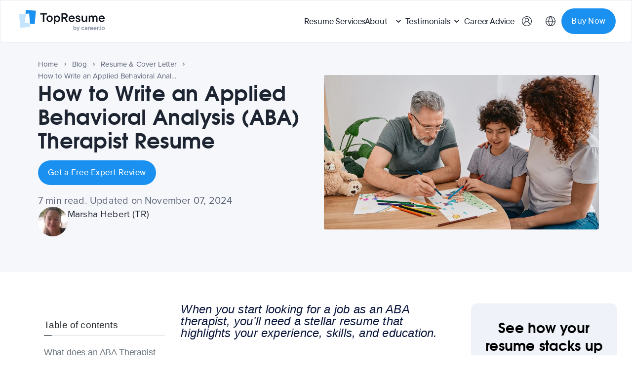

--- FILE ---
content_type: text/html
request_url: https://topresume.com/career-advice/how-to-write-an-applied-behavioral-analysis-aba-therapist-resume
body_size: 95643
content:
<!DOCTYPE html><html lang="en"><head><meta charSet="utf-8"/><meta http-equiv="x-ua-compatible" content="ie=edge"/><meta name="viewport" content="width=device-width, initial-scale=1, shrink-to-fit=no"/><link rel="preconnect" href="https://dev.visualwebsiteoptimizer.com"/><script type="text/javascript" id="vwoCode">
          window._vwo_code || (function() {
          var account_id=941588,
          version=2.1,
          settings_tolerance=2000,
          hide_element='body',
          hide_element_style = 'opacity:0 !important;filter:alpha(opacity=0) !important;background:none !important;transition:none !important;',
          /* DO NOT EDIT BELOW THIS LINE */
          f=false,w=window,d=document,v=d.querySelector('#vwoCode'),cK='_vwo_'+account_id+'_settings',cc={};try{var c=JSON.parse(localStorage.getItem('_vwo_'+account_id+'_config'));cc=c&&typeof c==='object'?c:{}}catch(e){}var stT=cc.stT==='session'?w.sessionStorage:w.localStorage;code={nonce:v&&v.nonce,use_existing_jquery:function(){return typeof use_existing_jquery!=='undefined'?use_existing_jquery:undefined},library_tolerance:function(){return typeof library_tolerance!=='undefined'?library_tolerance:undefined},settings_tolerance:function(){return cc.sT||settings_tolerance},hide_element_style:function(){return'{'+(cc.hES||hide_element_style)+'}'},hide_element:function(){if(performance.getEntriesByName('first-contentful-paint')[0]){return''}return typeof cc.hE==='string'?cc.hE:hide_element},getVersion:function(){return version},finish:function(e){if(!f){f=true;var t=d.getElementById('_vis_opt_path_hides');if(t)t.parentNode.removeChild(t);if(e)(new Image).src='https://dev.visualwebsiteoptimizer.com/ee.gif?a='+account_id+e}},finished:function(){return f},addScript:function(e){var t=d.createElement('script');t.type='text/javascript';if(e.src){t.src=e.src}else{t.text=e.text}v&&t.setAttribute('nonce',v.nonce);d.getElementsByTagName('head')[0].appendChild(t)},load:function(e,t){var n=this.getSettings(),i=d.createElement('script'),r=this;t=t||{};if(n){i.textContent=n;d.getElementsByTagName('head')[0].appendChild(i);if(!w.VWO||VWO.caE){stT.removeItem(cK);r.load(e)}}else{var o=new XMLHttpRequest;o.open('GET',e,true);o.withCredentials=!t.dSC;o.responseType=t.responseType||'text';o.onload=function(){if(t.onloadCb){return t.onloadCb(o,e)}if(o.status===200||o.status===304){_vwo_code.addScript({text:o.responseText})}else{_vwo_code.finish('&e=loading_failure:'+e)}};o.onerror=function(){if(t.onerrorCb){return t.onerrorCb(e)}_vwo_code.finish('&e=loading_failure:'+e)};o.send()}},getSettings:function(){try{var e=stT.getItem(cK);if(!e){return}e=JSON.parse(e);if(Date.now()>e.e){stT.removeItem(cK);return}return e.s}catch(e){return}},init:function(){if(d.URL.indexOf('__vwo_disable__')>-1)return;var e=this.settings_tolerance();w._vwo_settings_timer=setTimeout(function(){_vwo_code.finish();stT.removeItem(cK)},e);var t;if(this.hide_element()!=='body'){t=d.createElement('style');var n=this.hide_element(),i=n?n+this.hide_element_style():'',r=d.getElementsByTagName('head')[0];t.setAttribute('id','_vis_opt_path_hides');v&&t.setAttribute('nonce',v.nonce);t.setAttribute('type','text/css');if(t.styleSheet)t.styleSheet.cssText=i;else t.appendChild(d.createTextNode(i));r.appendChild(t)}else{t=d.getElementsByTagName('head')[0];var i=d.createElement('div');i.style.cssText='z-index: 2147483647 !important;position: fixed !important;left: 0 !important;top: 0 !important;width: 100% !important;height: 100% !important;background: white !important;';i.setAttribute('id','_vis_opt_path_hides');i.classList.add('_vis_hide_layer');t.parentNode.insertBefore(i,t.nextSibling)}var o=window._vis_opt_url||d.URL,s='https://dev.visualwebsiteoptimizer.com/j.php?a='+account_id+'&u='+encodeURIComponent(o)+'&vn='+version;if(w.location.search.indexOf('_vwo_xhr')!==-1){this.addScript({src:s})}else{this.load(s+'&x=true')}}};w._vwo_code=code;code.init();})();
        </script><script>document.querySelector(':root').style.setProperty('--banner-cookie-visibility', document.cookie.includes('cookie_consent') ? 'hidden' : 'visible')</script><script>
          window.isCookieConsentEnabled = function() {
            const allowedDomains = ['localhost', 'stg.topcv.com', 'topcv.com', 'stg.topcv.co.uk', 'topcv.co.uk', 'topcv.fr', 'stg.topcv.fr'];
            const hostname = window.location.hostname;
            return allowedDomains.includes(hostname);
          };
        </script><meta name="generator" content="Gatsby 4.25.7"/><meta name="description" content="When you start looking for a job as an ABA therapist, you&#x27;ll need a stellar resume. Here&#x27;s How to Write an Applied Behavioral Analysis (ABA) Therapist Resume" data-gatsby-head="true"/><meta name="apple-mobile-web-app-capable" content="yes" data-gatsby-head="true"/><meta name="apple-mobile-web-app-status-bar-style" content="black" data-gatsby-head="true"/><meta property="og:type" content="article" data-gatsby-head="true"/><meta property="og:title" content="How to Write an Applied Behavioral Analysis (ABA) Therapist Resume" data-gatsby-head="true"/><meta property="og:description" content="When you start looking for a job as an ABA therapist, you&#x27;ll need a stellar resume. Here&#x27;s How to Write an Applied Behavioral Analysis (ABA) Therapist Resume" data-gatsby-head="true"/><meta property="og:url" content="https://topresume.com/career-advice/how-to-write-an-applied-behavioral-analysis-aba-therapist-resume" data-gatsby-head="true"/><meta property="og:site_name" content="TopResume" data-gatsby-head="true"/><meta property="og:locale" content="en" data-gatsby-head="true"/><meta property="article:publisher" content="https://www.facebook.com/WeAreTopResume/" data-gatsby-head="true"/><meta name="twitter:card" content="summary_large_image" data-gatsby-head="true"/><meta name="twitter:title" content="How to Write an Applied Behavioral Analysis (ABA) Therapist Resume" data-gatsby-head="true"/><meta name="twitter:description" content="When you start looking for a job as an ABA therapist, you&#x27;ll need a stellar resume. Here&#x27;s How to Write an Applied Behavioral Analysis (ABA) Therapist Resume" data-gatsby-head="true"/><meta name="msapplication-tooltip" content="When you start looking for a job as an ABA therapist, you&#x27;ll need a stellar resume. Here&#x27;s How to Write an Applied Behavioral Analysis (ABA) Therapist Resume" data-gatsby-head="true"/><meta name="twitter:image:alt" content="How to Write an Applied Behavioral Analysis (ABA) Therapist Resume" data-gatsby-head="true"/><meta name="twitter:creator" content="@TopResume" data-gatsby-head="true"/><meta name="twitter:site" content="@TopResume" data-gatsby-head="true"/><meta name="twitter:label1" content="Written by" data-gatsby-head="true"/><meta name="twitter:data1" content="TopResume Team" data-gatsby-head="true"/><style data-href="/assets/styles.d3411f1280a4e0150aa5.css" data-identity="gatsby-global-css">@charset "UTF-8";@import url(https://p.typekit.net/p.css?s=1&k=eql3kuj&ht=tk&f=173.175&a=25920814&app=typekit&e=css);@font-face{font-display:swap;font-family:Tex Gyre;font-style:normal;font-weight:700;src:url(/assets/static/texgyreadventor-b-d1eed119c7ab54e42b57d9c7c450b613.woff2) format("woff2")}@font-face{font-display:swap;font-family:proxima-nova;font-style:normal;font-weight:600;src:url(https://use.typekit.net/af/576d53/00000000000000003b9b3066/27/l?primer=7cdcb44be4a7db8877ffa5c0007b8dd865b3bbc383831fe2ea177f62257a9191&fvd=n6&v=3) format("woff2"),url(https://use.typekit.net/af/576d53/00000000000000003b9b3066/27/d?primer=7cdcb44be4a7db8877ffa5c0007b8dd865b3bbc383831fe2ea177f62257a9191&fvd=n6&v=3) format("woff"),url(https://use.typekit.net/af/576d53/00000000000000003b9b3066/27/a?primer=7cdcb44be4a7db8877ffa5c0007b8dd865b3bbc383831fe2ea177f62257a9191&fvd=n6&v=3) format("opentype")}@font-face{font-display:swap;font-family:proxima-nova;font-style:normal;font-weight:400;src:url(https://use.typekit.net/af/705e94/00000000000000003b9b3062/27/l?primer=7cdcb44be4a7db8877ffa5c0007b8dd865b3bbc383831fe2ea177f62257a9191&fvd=n4&v=3) format("woff2"),url(https://use.typekit.net/af/705e94/00000000000000003b9b3062/27/d?primer=7cdcb44be4a7db8877ffa5c0007b8dd865b3bbc383831fe2ea177f62257a9191&fvd=n4&v=3) format("woff"),url(https://use.typekit.net/af/705e94/00000000000000003b9b3062/27/a?primer=7cdcb44be4a7db8877ffa5c0007b8dd865b3bbc383831fe2ea177f62257a9191&fvd=n4&v=3) format("opentype")}.tk-proxima-nova{font-family:proxima-nova,sans-serif}@font-face{font-family:tt-talent;font-style:normal;font-weight:100;src:url(/assets/static/TT_Talent_Thin-1edc9d595060bfca6d65eaf937d62e18.woff2) format("woff2")}@font-face{font-family:tt-talent;font-style:italic;font-weight:100;src:url(/assets/static/TT_Talent_Thin_Italic-6e4b1cce57e0de747df634554b5a371e.woff2) format("woff2")}@font-face{font-family:tt-talent;font-style:normal;font-weight:200;src:url(/assets/static/TT_Talent_ExtraLight-95d84eaa46c1838f5f7a2554aaec4cc8.woff2) format("woff2")}@font-face{font-family:tt-talent;font-style:italic;font-weight:200;src:url(/assets/static/TT_Talent_ExtraLight_Italic-0c7dc09fbbec7c3e4f9fb7c65a18c57f.woff2) format("woff2")}@font-face{font-family:tt-talent;font-style:normal;font-weight:300;src:url(/assets/static/TT_Talent_Light-c50c4144d39bd3c608502f18bdf560b0.woff2) format("woff2")}@font-face{font-family:tt-talent;font-style:italic;font-weight:300;src:url(/assets/static/TT_Talent_Light_Italic-d258d94674ce16626652a5f9314f3578.woff2) format("woff2")}@font-face{font-family:tt-talent;font-style:normal;font-weight:400;src:url(/assets/static/TT_Talent_Regular-d9b338c74a76b810609d592d8254519d.woff2) format("woff2")}@font-face{font-family:tt-talent;font-style:normal;font-weight:500;src:url(/assets/static/TT_Talent_Medium-be7dfe5af779e47fac2f2b4ee19353cb.woff2) format("woff2")}@font-face{font-family:tt-talent;font-style:italic;font-weight:500;src:url(/assets/static/TT_Talent_Medium_Italic-6599d530a75390fd6bc483724f1c14d5.woff2) format("woff2")}@font-face{font-family:tt-talent;font-style:normal;font-weight:600;src:url(/assets/static/TT_Talent_DemiBold-069e6b690ef82d095e3eed3a71d9c353.woff2) format("woff2")}@font-face{font-family:tt-talent;font-style:italic;font-weight:600;src:url(/assets/static/TT_Talent_DemiBold_Italic-13f78d1db1decdd63ad2dcb46fe47c68.woff2) format("woff2")}@font-face{font-family:tt-talent;font-style:normal;font-weight:700;src:url(/assets/static/TT_Talent_Bold-6396b1290a84becfaf91ce4ebc0584ac.woff2) format("woff2")}@font-face{font-family:tt-talent;font-style:italic;font-weight:700;src:url(/assets/static/TT_Talent_Bold_Italic-ec8fe6a5beb4705b3f24775beae790d1.woff2) format("woff2")}@font-face{font-family:tt-talent;font-style:normal;font-weight:800;src:url(/assets/static/TT_Talent_ExtraBold-e73bf6ca05cfb0f8dc97afd5d76699d8.woff2) format("woff2")}@font-face{font-family:tt-talent;font-style:italic;font-weight:800;src:url(/assets/static/TT_Talent_ExtraBold_Italic-39c8864bc2a5993baf9bf05b50924375.woff2) format("woff2")}@font-face{font-family:tt-talent;font-style:normal;font-weight:900;src:url(/assets/static/TT_Talent_Black-05a939bc8f6009335330c92137860e70.woff2) format("woff2")}@font-face{font-family:tt-talent;font-style:italic;font-weight:900;src:url(/assets/static/TT_Talent_Black_Italic-cade9491d27e78937d860e886e72b7cf.woff2) format("woff2")}@font-face{font-family:tt-talent;font-style:normal;font-weight:100;src:url(/assets/static/TT_Talent_Hairline-e63ac16559cfe11a93e1a3ed977ecb71.woff2) format("woff2")}@font-face{font-family:tt-talent;font-style:italic;font-weight:100;src:url(/assets/static/TT_Talent_Hairline_Italic-8eff9fdbbba30d00db9976461dd129ce.woff2) format("woff2")}.font-tt-talent{font-family:tt-talent,sans-serif}@font-face{font-family:ibm-plex;font-style:normal;src:url(/assets/static/IBMPlexMono-Regular-1509e8d24f8562f776e4d99b5d940bdc.ttf) format("truetype")}.font-ibm-plex{font-family:ibm-plex,sans-serif}.slick-slider{-webkit-touch-callout:none;-webkit-tap-highlight-color:transparent;box-sizing:border-box;touch-action:pan-y;-webkit-user-select:none;user-select:none;-khtml-user-select:none}.slick-list,.slick-slider{display:block;position:relative}.slick-list{margin:0;overflow:hidden;padding:0}.slick-list:focus{outline:none}.slick-list.dragging{cursor:pointer;cursor:hand}.slick-slider .slick-list,.slick-slider .slick-track{transform:translateZ(0)}.slick-track{display:block;left:0;margin-left:auto;margin-right:auto;position:relative;top:0}.slick-track:after,.slick-track:before{content:"";display:table}.slick-track:after{clear:both}.slick-loading .slick-track{visibility:hidden}.slick-slide{display:none;float:left;height:100%;min-height:1px}[dir=rtl] .slick-slide{float:right}.slick-slide img{display:block}.slick-slide.slick-loading img{display:none}.slick-slide.dragging img{pointer-events:none}.slick-initialized .slick-slide{display:block}.slick-loading .slick-slide{visibility:hidden}.slick-vertical .slick-slide{border:1px solid transparent;display:block;height:auto}.slick-arrow.slick-hidden{display:none}.slick-loading .slick-list{background:#fff url([data-uri]) 50% no-repeat}@font-face{font-family:slick;font-style:normal;font-weight:400;src:url([data-uri]);src:url([data-uri]?#iefix) format("embedded-opentype"),url([data-uri]) format("woff"),url([data-uri]) format("truetype"),url([data-uri]#slick) format("svg")}.slick-next,.slick-prev{border:none;cursor:pointer;display:block;font-size:0;height:20px;line-height:0;padding:0;position:absolute;top:50%;transform:translateY(-50%);width:20px}.slick-next,.slick-next:focus,.slick-next:hover,.slick-prev,.slick-prev:focus,.slick-prev:hover{background:transparent;color:transparent;outline:none}.slick-next:focus:before,.slick-next:hover:before,.slick-prev:focus:before,.slick-prev:hover:before{opacity:1}.slick-next.slick-disabled:before,.slick-prev.slick-disabled:before{opacity:.25}.slick-next:before,.slick-prev:before{-webkit-font-smoothing:antialiased;-moz-osx-font-smoothing:grayscale;color:#fff;font-family:slick;font-size:20px;line-height:1;opacity:.75}.slick-prev{left:-25px}[dir=rtl] .slick-prev{left:auto;right:-25px}.slick-prev:before{content:"←"}[dir=rtl] .slick-prev:before{content:"→"}.slick-next{right:-25px}[dir=rtl] .slick-next{left:-25px;right:auto}.slick-next:before{content:"→"}[dir=rtl] .slick-next:before{content:"←"}.slick-dotted.slick-slider{margin-bottom:30px}.slick-dots{bottom:-25px;display:block;list-style:none;margin:0;padding:0;position:absolute;text-align:center;width:100%}.slick-dots li{display:inline-block;margin:0 5px;padding:0;position:relative}.slick-dots li,.slick-dots li button{cursor:pointer;height:20px;width:20px}.slick-dots li button{background:transparent;border:0;color:transparent;display:block;font-size:0;line-height:0;outline:none;padding:5px}.slick-dots li button:focus,.slick-dots li button:hover{outline:none}.slick-dots li button:focus:before,.slick-dots li button:hover:before{opacity:1}.slick-dots li button:before{-webkit-font-smoothing:antialiased;-moz-osx-font-smoothing:grayscale;color:#000;content:"•";font-family:slick;font-size:6px;height:20px;left:0;line-height:20px;opacity:.25;position:absolute;text-align:center;top:0;width:20px}.slick-dots li.slick-active button:before{color:#000;opacity:.75}#cc-main{-webkit-font-smoothing:antialiased;-moz-osx-font-smoothing:grayscale;-webkit-text-size-adjust:100%;background:transparent;color:var(--cc-primary-color);font-family:var(--cc-font-family);font-size:16px;font-weight:400;line-height:1.15;position:relative;position:fixed;text-rendering:optimizeLegibility;z-index:var(--cc-z-index)}#cc-main :after,#cc-main :before,#cc-main a,#cc-main button,#cc-main div,#cc-main h2,#cc-main input,#cc-main p,#cc-main span{all:unset;box-sizing:border-box}#cc-main .pm__badge,#cc-main button{all:initial;box-sizing:border-box;color:unset;visibility:unset}#cc-main .pm__badge,#cc-main a,#cc-main button,#cc-main input{-webkit-appearance:none;appearance:none;cursor:pointer;font-family:inherit;font-size:100%;line-height:normal;margin:0;outline:revert;outline-offset:2px;overflow:hidden}#cc-main table,#cc-main tbody,#cc-main td,#cc-main th,#cc-main thead,#cc-main tr{all:revert;color:inherit;font-family:inherit;font-size:inherit;font-weight:inherit}:root{--cc-font-family:-apple-system,BlinkMacSystemFont,"Segoe UI",Roboto,Helvetica,Arial,sans-serif,"Apple Color Emoji","Segoe UI Emoji","Segoe UI Symbol";--cc-modal-border-radius:.5rem;--cc-btn-border-radius:.4rem;--cc-modal-transition-duration:.25s;--cc-link-color:var(--cc-btn-primary-bg);--cc-modal-margin:1rem;--cc-z-index:2147483647;--cc-bg:#fff;--cc-primary-color:#2c2f31;--cc-secondary-color:#5e6266;--cc-btn-primary-bg:#30363c;--cc-btn-primary-color:#fff;--cc-btn-primary-border-color:var(--cc-btn-primary-bg);--cc-btn-primary-hover-bg:#000;--cc-btn-primary-hover-color:#fff;--cc-btn-primary-hover-border-color:var(--cc-btn-primary-hover-bg);--cc-btn-secondary-bg:#eaeff2;--cc-btn-secondary-color:var(--cc-primary-color);--cc-btn-secondary-border-color:var(--cc-btn-secondary-bg);--cc-btn-secondary-hover-bg:#d4dae0;--cc-btn-secondary-hover-color:#000;--cc-btn-secondary-hover-border-color:#d4dae0;--cc-separator-border-color:#f0f4f7;--cc-toggle-on-bg:var(--cc-btn-primary-bg);--cc-toggle-off-bg:#667481;--cc-toggle-on-knob-bg:#fff;--cc-toggle-off-knob-bg:var(--cc-toggle-on-knob-bg);--cc-toggle-enabled-icon-color:var(--cc-bg);--cc-toggle-disabled-icon-color:var(--cc-bg);--cc-toggle-readonly-bg:#d5dee2;--cc-toggle-readonly-knob-bg:#fff;--cc-toggle-readonly-knob-icon-color:var(--cc-toggle-readonly-bg);--cc-section-category-border:var(--cc-cookie-category-block-bg);--cc-cookie-category-block-bg:#f0f4f7;--cc-cookie-category-block-border:#f0f4f7;--cc-cookie-category-block-hover-bg:#e9eff4;--cc-cookie-category-block-hover-border:#e9eff4;--cc-cookie-category-expanded-block-bg:transparent;--cc-cookie-category-expanded-block-hover-bg:#dee4e9;--cc-overlay-bg:rgba(0,0,0,.65);--cc-webkit-scrollbar-bg:var(--cc-section-category-border);--cc-webkit-scrollbar-hover-bg:var(--cc-btn-primary-hover-bg);--cc-footer-bg:var(--cc-btn-secondary-bg);--cc-footer-color:var(--cc-secondary-color);--cc-footer-border-color:#e4eaed;--cc-pm-toggle-border-radius:4em}#cc-main.cc--rtl{direction:rtl}#cc-main .cm__title,#cc-main a,#cc-main b,#cc-main em,#cc-main strong{font-weight:600}#cc-main button>span{pointer-events:none}#cc-main .cc__link,#cc-main a{background-image:linear-gradient(currentColor,currentColor);background-position:0 100%;background-repeat:no-repeat;background-size:0 1px;font-weight:600;position:relative;transition:background-size .25s,color .25s ease}#cc-main .cc__link:hover,#cc-main a:hover{background-size:100% 1px;color:var(--cc-primary-color)}#cc-main .cc__link{color:var(--cc-link-color)}#cc-main .cm__desc,#cc-main .pm__body{overscroll-behavior:auto contain;scrollbar-width:thin}@media screen and (min-width:640px){#cc-main ::-webkit-scrollbar,#cc-main ::-webkit-scrollbar-thumb,#cc-main ::-webkit-scrollbar-track{all:revert}#cc-main ::-webkit-scrollbar-thumb{-webkit-background-clip:padding-box;background-clip:padding-box;background:var(--cc-toggle-readonly-bg);border:.25rem solid var(--cc-bg);border-radius:1rem}#cc-main ::-webkit-scrollbar-thumb:hover{background:var(--cc-toggle-off-bg)}#cc-main ::-webkit-scrollbar{background:transparent;width:12px}}html.disable--interaction.show--consent,html.disable--interaction.show--consent body{height:auto!important;overflow:hidden!important}@media (prefers-reduced-motion){#cc-main{--cc-modal-transition-duration:0s}}.cc--darkmode{--cc-bg:#161a1c;--cc-primary-color:#ebf3f6;--cc-secondary-color:#aebbc5;--cc-btn-primary-bg:#c2d0e0;--cc-btn-primary-color:var(--cc-bg);--cc-btn-primary-border-color:var(--cc-btn-primary-bg);--cc-btn-primary-hover-bg:#98a7b6;--cc-btn-primary-hover-color:#000;--cc-btn-primary-hover-border-color:var(--cc-btn-primary-hover-bg);--cc-btn-secondary-bg:#242c31;--cc-btn-secondary-color:var(--cc-primary-color);--cc-btn-secondary-border-color:var(--cc-btn-secondary-bg);--cc-btn-secondary-hover-bg:#353d43;--cc-btn-secondary-hover-color:#fff;--cc-btn-secondary-hover-border-color:var(--cc-btn-secondary-hover-bg);--cc-separator-border-color:#222a30;--cc-toggle-on-bg:var(--cc-btn-primary-bg);--cc-toggle-off-bg:#525f6b;--cc-toggle-on-knob-bg:var(--cc-btn-primary-color);--cc-toggle-off-knob-bg:var(--cc-btn-primary-color);--cc-toggle-enabled-icon-color:var(--cc-btn-primary-color);--cc-toggle-disabled-icon-color:var(--cc-btn-primary-color);--cc-toggle-readonly-bg:#343e45;--cc-toggle-readonly-knob-bg:#5f6b72;--cc-toggle-readonly-knob-icon-color:var(--cc-toggle-readonly-bg);--cc-section-category-border:#1e2428;--cc-cookie-category-block-bg:#1e2428;--cc-cookie-category-block-border:var(--cc-section-category-border);--cc-cookie-category-block-hover-bg:#242c31;--cc-cookie-category-block-hover-border:#232a2f;--cc-cookie-category-expanded-block-bg:transparent;--cc-cookie-category-expanded-block-hover-bg:var(--cc-toggle-readonly-bg);--cc-overlay-bg:rgba(0,0,0,.65);--cc-webkit-scrollbar-bg:var(--cc-section-category-border);--cc-webkit-scrollbar-hover-bg:var(--cc-btn-primary-hover-bg);--cc-footer-bg:#0c0e0f;--cc-footer-color:var(--cc-secondary-color);--cc-footer-border-color:#060809}.cc--darkmode #cc-main{color-scheme:dark}#cc-main .cm{background:var(--cc-bg);border-radius:var(--cc-modal-border-radius);box-shadow:0 .625em 1.875em rgba(0,0,2,.3);display:flex;flex-direction:column;max-width:24rem;opacity:0;overflow:hidden;position:fixed;transform:translateY(1.6em);visibility:hidden;z-index:1}#cc-main .cm--top{top:var(--cc-modal-margin)}#cc-main .cm--middle{top:50%;transform:translateY(calc(-50% + 1.6em))}#cc-main .cm--bottom{bottom:var(--cc-modal-margin)}#cc-main .cm--center{left:var(--cc-modal-margin);margin:0 auto;right:var(--cc-modal-margin);width:unset}#cc-main .cm--left{left:var(--cc-modal-margin);margin-right:var(--cc-modal-margin)}#cc-main .cm--right{margin-left:var(--cc-modal-margin);right:var(--cc-modal-margin)}#cc-main .cm__body{display:flex;flex-direction:column;justify-content:space-between;position:relative}#cc-main .cm__btns,#cc-main .cm__links{padding:1rem 1.3rem;width:unset}#cc-main .cm__texts{display:flex;flex:1 1;flex-direction:column;justify-content:center;padding:1rem 0 0}#cc-main .cm__desc,#cc-main .cm__title{padding:0 1.3rem}#cc-main .cm__title{font-size:1.05em}#cc-main .cm__title+.cm__desc{margin-top:1.1em}#cc-main .cm__desc{color:var(--cc-secondary-color);font-size:.9em;line-height:1.5;max-height:40vh;overflow-x:visible;overflow-y:auto;padding-bottom:1em}#cc-main .cm__btns{border-top:1px solid var(--cc-separator-border-color);display:flex;flex-direction:column;justify-content:center}#cc-main .cm__btn-group{display:grid;grid-auto-columns:minmax(0,1fr)}#cc-main .cm__btn+.cm__btn,#cc-main .cm__btn-group+.cm__btn-group{margin-top:.375rem}#cc-main .cm--flip .cm__btn+.cm__btn,#cc-main .cm--flip .cm__btn-group+.cm__btn-group{margin-bottom:.375rem;margin-top:0}#cc-main .cm--inline .cm__btn+.cm__btn{margin-left:.375rem;margin-top:0}#cc-main .cm--inline.cm--flip .cm__btn+.cm__btn{margin-bottom:0;margin-left:0;margin-right:.375rem}#cc-main .cm--inline.cm--flip .cm__btn-group+.cm__btn-group{margin-bottom:.375rem;margin-right:0}#cc-main .cm--wide .cm__btn+.cm__btn,#cc-main .cm--wide .cm__btn-group+.cm__btn-group{margin-left:.375rem;margin-top:0}#cc-main .cm--wide.cm--flip .cm__btn+.cm__btn,#cc-main .cm--wide.cm--flip .cm__btn-group+.cm__btn-group{margin-bottom:0;margin-right:.375rem}#cc-main .cm--bar:not(.cm--inline) .cm__btn-group--uneven,#cc-main .cm--wide .cm__btn-group--uneven{display:flex;flex:1 1;justify-content:space-between}#cc-main .cm--bar:not(.cm--inline).cm--flip .cm__btn-group--uneven,#cc-main .cm--wide.cm--flip .cm__btn-group--uneven{flex-direction:row-reverse}#cc-main .cm__btn{background:var(--cc-btn-primary-bg);border:1px solid var(--cc-btn-primary-border-color);border-radius:var(--cc-btn-border-radius);color:var(--cc-btn-primary-color);font-size:.82em;font-weight:600;min-height:42px;padding:.5em 1em;text-align:center}#cc-main .cm__btn:hover{background:var(--cc-btn-primary-hover-bg);border-color:var(--cc-btn-primary-hover-border-color);color:var(--cc-btn-primary-hover-color)}#cc-main .cm__btn--secondary{background:var(--cc-btn-secondary-bg);border-color:var(--cc-btn-secondary-border-color);color:var(--cc-btn-secondary-color)}#cc-main .cm__btn--secondary:hover{background:var(--cc-btn-secondary-hover-bg);border-color:var(--cc-btn-secondary-hover-border-color);color:var(--cc-btn-secondary-hover-color)}#cc-main .cm__btn--close{border-radius:0;border-bottom-left-radius:var(--cc-btn-border-radius);border-right:none;border-top:none;display:none;font-size:1em;height:42px;min-width:auto!important;overflow:hidden;padding:0!important;position:absolute;right:0;top:0;width:42px}#cc-main .cm__btn--close svg{stroke:var(--cc-btn-primary-color);transform:scale(.5);transition:stroke .15s ease}#cc-main .cm__btn--close:hover svg{stroke:var(--cc-btn-primary-hover-color)}#cc-main .cm__btn--close.cm__btn--secondary svg{stroke:var(--cc-btn-secondary-color)}#cc-main .cm__btn--close.cm__btn--secondary:hover svg{stroke:var(--cc-btn-secondary-hover-color)}#cc-main .cm__btn--close+.cm__texts .cm__title{padding-right:3rem}#cc-main .cm--inline .cm__btn-group{grid-auto-flow:column}#cc-main .cm__footer{background:var(--cc-footer-bg);border-top:1px solid var(--cc-footer-border-color);color:var(--cc-footer-color);padding:.4em 0 .5em}#cc-main .cm__links{display:flex;flex-direction:row;padding-bottom:0;padding-top:0}#cc-main .cm__link-group{display:flex;flex-direction:row;font-size:.8em;width:100%}#cc-main .cm__link-group>*+*{margin-left:1.3rem}#cc-main .cm--flip .cm__btn:last-child{grid-row:1}#cc-main .cm--inline.cm--flip .cm__btn:last-child{grid-column:1}#cc-main .cm--box .cm__btn--close{display:block}#cc-main .cm--box.cm--flip .cm__btns{flex-direction:column-reverse}#cc-main .cm--box.cm--wide{max-width:36em}#cc-main .cm--box.cm--wide .cm__btns{flex-direction:row;justify-content:space-between}#cc-main .cm--box.cm--wide .cm__btn-group{grid-auto-flow:column}#cc-main .cm--box.cm--wide .cm__btn{min-width:120px;padding-left:1.8em;padding-right:1.8em}#cc-main .cm--box.cm--wide.cm--flip .cm__btns{flex-direction:row-reverse}#cc-main .cm--box.cm--wide.cm--flip .cm__btn:last-child{grid-column:1}#cc-main .cm--cloud{max-width:54em;width:unset}#cc-main .cm--cloud .cm__body{flex-direction:row}#cc-main .cm--cloud .cm__texts{flex:1 1}#cc-main .cm--cloud .cm__desc{max-height:9.4em}#cc-main .cm--cloud .cm__btns{border-left:1px solid var(--cc-separator-border-color);border-top:none;max-width:23em}#cc-main .cm--cloud .cm__btn-group{flex-direction:column}#cc-main .cm--cloud .cm__btn{min-width:19em}#cc-main .cm--cloud.cm--flip .cm__btn-group,#cc-main .cm--cloud.cm--flip .cm__btns{flex-direction:column-reverse}#cc-main .cm--cloud.cm--inline .cm__btn-group{flex-direction:row}#cc-main .cm--cloud.cm--inline .cm__btn{min-width:10em}#cc-main .cm--cloud.cm--inline.cm--flip .cm__btn-group{flex-direction:row-reverse}#cc-main .cm--bar{--cc-modal-transition-duration:.35s;border-radius:0;left:0;margin:0;max-width:unset;opacity:1;right:0;transform:translateY(0);width:100vw}#cc-main .cm--bar.cm--top{top:0;transform:translateY(-100%)}#cc-main .cm--bar.cm--bottom{bottom:0;transform:translateY(100%)}#cc-main .cm--bar .cm__body,#cc-main .cm--bar .cm__links{margin:0 auto;max-width:55em;width:100%}#cc-main .cm--bar .cm__body{padding:.5em 0 .9em}#cc-main .cm--bar .cm__btns{border-top:none;flex-direction:row;justify-content:space-between}#cc-main .cm--bar .cm__btn-group{grid-auto-flow:column}#cc-main .cm--bar:not(.cm--inline) .cm__btn+.cm__btn,#cc-main .cm--bar:not(.cm--inline) .cm__btn-group+.cm__btn-group{margin-left:.375rem;margin-top:0}#cc-main .cm--bar .cm__btn{min-width:120px;padding-left:2em;padding-right:2em}#cc-main .cm--bar.cm--flip:not(.cm--inline) .cm__btn+.cm__btn,#cc-main .cm--bar.cm--flip:not(.cm--inline) .cm__btn-group+.cm__btn-group{margin-bottom:0;margin-left:0;margin-right:.375rem}#cc-main .cm--bar.cm--flip .cm__btns{flex-direction:row-reverse}#cc-main .cm--bar.cm--flip .cm__btn:last-child{grid-column:1}#cc-main .cm--bar.cm--inline .cm__body,#cc-main .cm--bar.cm--inline .cm__links{max-width:74em}#cc-main .cm--bar.cm--inline .cm__body{flex-direction:row;padding:0}#cc-main .cm--bar.cm--inline .cm__btns{flex-direction:column;justify-content:center;max-width:23em}#cc-main .cm--bar.cm--inline.cm--flip .cm__btns{flex-direction:column-reverse}#cc-main .cc--anim .cm,#cc-main .cc--anim.cm-wrapper:before{transition:opacity var(--cc-modal-transition-duration) ease,visibility var(--cc-modal-transition-duration) ease,transform var(--cc-modal-transition-duration) ease}#cc-main .cc--anim .cm__btn,#cc-main .cc--anim .cm__close{transition:background-color .15s ease,border-color .15s ease,color .15s ease}.disable--interaction #cc-main .cm-wrapper:before{background:var(--cc-overlay-bg);bottom:0;content:"";left:0;opacity:0;position:fixed;right:0;top:0;visibility:hidden;z-index:0}.show--consent #cc-main .cc--anim .cm{opacity:1;transform:translateY(0);visibility:visible!important}.show--consent #cc-main .cc--anim .cm--middle{transform:translateY(-50%)}.show--consent #cc-main .cc--anim .cm--bar{transform:translateY(0)}.show--consent #cc-main .cc--anim.cm-wrapper:before{opacity:1;visibility:visible}#cc-main.cc--rtl .cm__btn--close{border-bottom-left-radius:unset;border-bottom-right-radius:var(--cc-btn-border-radius);left:0;right:unset}#cc-main.cc--rtl .cm__btn--close+.cm__texts .cm__title{padding-left:3rem!important;padding-right:1.3rem}#cc-main.cc--rtl .cm--inline .cm__btn+.cm__btn{margin-left:0;margin-right:.375rem}#cc-main.cc--rtl .cm--inline.cm--flip .cm__btn+.cm__btn{margin-left:.375rem;margin-right:0}#cc-main.cc--rtl .cm:not(.cm--inline).cm--bar .cm__btn+.cm__btn,#cc-main.cc--rtl .cm:not(.cm--inline).cm--bar .cm__btn-group+.cm__btn-group,#cc-main.cc--rtl .cm:not(.cm--inline).cm--wide .cm__btn+.cm__btn,#cc-main.cc--rtl .cm:not(.cm--inline).cm--wide .cm__btn-group+.cm__btn-group{margin-left:0;margin-right:.375rem}#cc-main.cc--rtl .cm:not(.cm--inline).cm--bar.cm--flip .cm__btn+.cm__btn,#cc-main.cc--rtl .cm:not(.cm--inline).cm--wide.cm--flip .cm__btn+.cm__btn{margin-left:.375rem;margin-right:0}#cc-main.cc--rtl .cm__link-group>*+*{margin-left:0;margin-right:1.3rem}@media screen and (max-width:640px){#cc-main{--cc-modal-margin:.5em}#cc-main .cm{max-width:none!important;width:auto!important}#cc-main .cm__body{flex-direction:column!important;padding:0!important}#cc-main .cm__btns,#cc-main .cm__desc,#cc-main .cm__links,#cc-main .cm__title{padding-left:1.1rem!important;padding-right:1.1rem!important}#cc-main .cm__btns{border-left:none!important;border-top:1px solid var(--cc-separator-border-color)!important;flex-direction:column!important;max-width:none!important;min-width:auto!important}#cc-main .cm__btn+.cm__btn,#cc-main .cm__btn-group+.cm__btn-group{margin:.375rem 0 0!important}#cc-main .cm--flip .cm__btn+.cm__btn,#cc-main .cm--flip .cm__btn-group+.cm__btn-group{margin-bottom:.375rem!important;margin-top:0!important}#cc-main .cm__btn-group{display:flex!important;flex-direction:column!important;min-width:auto!important}#cc-main .cm__btn{flex:auto!important}#cc-main .cm__link-group{justify-content:center!important}#cc-main .cm--flip .cm__btn-group,#cc-main .cm--flip .cm__btns{flex-direction:column-reverse!important}}#cc-main .pm-wrapper{position:relative;z-index:2}#cc-main .pm{background:var(--cc-bg);border-radius:var(--cc-modal-border-radius);box-shadow:0 .625em 1.875em rgba(0,0,2,.3);display:flex;flex-direction:column;opacity:0;overflow:hidden;position:fixed;visibility:hidden;width:100%;width:unset;z-index:1}#cc-main svg{fill:none;width:100%}#cc-main .pm__body,#cc-main .pm__footer,#cc-main .pm__header{padding:1em 1.4em}#cc-main .pm__header{align-items:center;border-bottom:1px solid var(--cc-separator-border-color);display:flex;justify-content:space-between}#cc-main .pm__title{align-items:center;display:flex;flex:1 1;font-weight:600;margin-right:2em}#cc-main .pm__close-btn{background:var(--cc-btn-secondary-bg);border:1px solid var(--cc-btn-secondary-border-color);border-radius:var(--cc-btn-border-radius);height:40px;position:relative;transition:all .15s ease;width:40px}#cc-main .pm__close-btn span{display:flex;height:100%;width:100%}#cc-main .pm__close-btn svg{stroke:var(--cc-btn-secondary-color);transform:scale(.5);transition:stroke .15s ease}#cc-main .pm__close-btn:hover{background:var(--cc-btn-secondary-hover-bg);border-color:var(--cc-btn-secondary-hover-border-color)}#cc-main .pm__close-btn:hover svg{stroke:var(--cc-btn-secondary-hover-color)}#cc-main .pm__body{flex:1 1;overflow-y:auto;overflow-y:overlay}#cc-main .pm__section,#cc-main .pm__section--toggle{border-radius:var(--cc-btn-border-radius);display:flex;flex-direction:column;margin-bottom:.5em}#cc-main .pm__section--toggle .pm__section-desc-wrapper{border:1px solid var(--cc-cookie-category-block-border);border-radius:var(--cc-btn-border-radius);border-top:none;border-top-left-radius:0;border-top-right-radius:0;display:none;margin-top:0!important;overflow:hidden}#cc-main .pm__section{border:1px solid var(--cc-separator-border-color);padding:1em;transition:background-color .25s ease,border-color .25s ease}#cc-main .pm__section:first-child{border:none;margin-bottom:2em;margin-top:0;padding:0;transition:none}#cc-main .pm__section:not(:first-child):hover{background:var(--cc-cookie-category-block-bg);border-color:var(--cc-cookie-category-block-border)}#cc-main .pm__section-toggles+.pm__section{margin-top:2em}#cc-main .pm__section--toggle{background:var(--cc-cookie-category-block-bg);border-top:none;margin-bottom:.375rem}#cc-main .pm__section--toggle .pm__section-title{align-items:center;background:var(--cc-cookie-category-block-bg);border:1px solid var(--cc-cookie-category-block-border);display:flex;justify-content:space-between;min-height:58px;padding:1.1em 5.4em 1.1em 1.2em;position:relative;transition:background-color .25s ease,border-color .25s ease;width:100%}#cc-main .pm__section--toggle .pm__section-title:hover{background:var(--cc-cookie-category-block-hover-bg);border-color:var(--cc-cookie-category-block-hover-border)}#cc-main .pm__section--toggle .pm__section-desc{margin-top:0;padding:1em}#cc-main .pm__section--toggle.is-expanded{--cc-cookie-category-block-bg:var(--cc-cookie-category-expanded-block-bg);--cc-cookie-category-block-border:var(--cc-cookie-category-expanded-block-hover-bg)}#cc-main .pm__section--toggle.is-expanded .pm__section-title{border-bottom-left-radius:0;border-bottom-right-radius:0}#cc-main .pm__section--toggle.is-expanded .pm__section-arrow svg{transform:scale(.5) rotate(180deg)}#cc-main .pm__section--toggle.is-expanded .pm__section-desc-wrapper{display:flex}#cc-main .pm__section--expandable .pm__section-title{cursor:pointer;padding-left:3.4em}#cc-main .pm__section--expandable .pm__section-arrow{background:var(--cc-toggle-readonly-bg);border-radius:100%;display:flex;height:20px;justify-content:center;left:18px;pointer-events:none;position:absolute;width:20px}#cc-main .pm__section--expandable .pm__section-arrow svg{stroke:var(--cc-btn-secondary-color);transform:scale(.5)}#cc-main .pm__section-title-wrapper{align-items:center;display:flex;position:relative}#cc-main .pm__section-title-wrapper+.pm__section-desc-wrapper{margin-top:.85em}#cc-main .pm__section-title{border-radius:var(--cc-btn-border-radius);font-size:.95em;font-weight:600}#cc-main .pm__badge{align-items:center;background:var(--cc-btn-secondary-bg);border-radius:5em;color:var(--cc-secondary-color);display:flex;flex:none;font-size:.8em;font-weight:600;height:23px;justify-content:center;margin-left:1em;min-width:23px;overflow:hidden;padding:0 .6em 1px;position:relative;text-align:center;white-space:nowrap;width:auto}#cc-main .pm__service-counter{background:var(--cc-btn-primary-bg);color:var(--cc-btn-primary-color);padding:0;width:23px}#cc-main .pm__service-counter[data-counterlabel]{padding:0 .6em 1px;width:auto}#cc-main .section__toggle,#cc-main .section__toggle-wrapper,#cc-main .toggle__icon,#cc-main .toggle__label{border-radius:var(--cc-pm-toggle-border-radius);height:23px;transform:translateZ(0);width:50px}#cc-main .section__toggle-wrapper{cursor:pointer;position:absolute;right:18px;z-index:1}#cc-main .toggle-service{height:19px;position:relative;right:0;width:42px}#cc-main .toggle-service .section__toggle,#cc-main .toggle-service .toggle__icon,#cc-main .toggle-service .toggle__label{height:19px;width:42px}#cc-main .toggle-service .toggle__icon{position:relative}#cc-main .toggle-service .toggle__icon-circle{height:19px;width:19px}#cc-main .toggle-service .section__toggle:checked~.toggle__icon .toggle__icon-circle{transform:translateX(23px)}#cc-main .pm__section--toggle:nth-child(2) .section__toggle-wrapper:after{display:none!important}#cc-main .section__toggle{border:0;cursor:pointer;display:block;left:0;margin:0;position:absolute;top:0}#cc-main .section__toggle:disabled{cursor:not-allowed}#cc-main .toggle__icon{background:var(--cc-toggle-off-bg);box-shadow:0 0 0 1px var(--cc-toggle-off-bg);display:flex;flex-direction:row;pointer-events:none;position:absolute;transition:all .25s ease}#cc-main .toggle__icon-circle{background:var(--cc-toggle-off-knob-bg);border:none;border-radius:var(--cc-pm-toggle-border-radius);box-shadow:0 1px 2px rgba(24,32,3,.36);display:block;height:23px;left:0;position:absolute;top:0;transition:transform .25s ease,background-color .25s ease;width:23px}#cc-main .toggle__icon-off,#cc-main .toggle__icon-on{height:100%;position:absolute;transition:opacity .15s ease;width:100%}#cc-main .toggle__icon-on{opacity:0;transform:rotate(45deg)}#cc-main .toggle__icon-on svg{stroke:var(--cc-toggle-on-bg);transform:scale(.55) rotate(-45deg)}#cc-main .toggle__icon-off{opacity:1}#cc-main .toggle__icon-off svg{stroke:var(--cc-toggle-off-bg);transform:scale(.55)}#cc-main .section__toggle:checked~.toggle__icon{background:var(--cc-toggle-on-bg);box-shadow:0 0 0 1px var(--cc-toggle-on-bg)}#cc-main .section__toggle:checked~.toggle__icon .toggle__icon-circle{background-color:var(--cc-toggle-on-knob-bg);transform:translateX(27px)}#cc-main .section__toggle:checked~.toggle__icon .toggle__icon-on{opacity:1}#cc-main .section__toggle:checked~.toggle__icon .toggle__icon-off{opacity:0}#cc-main .section__toggle:checked:disabled~.toggle__icon{background:var(--cc-toggle-readonly-bg);box-shadow:0 0 0 1px var(--cc-toggle-readonly-bg)}#cc-main .section__toggle:checked:disabled~.toggle__icon .toggle__icon-circle{background:var(--cc-toggle-readonly-knob-bg);box-shadow:none}#cc-main .section__toggle:checked:disabled~.toggle__icon svg{stroke:var(--cc-toggle-readonly-knob-icon-color)}#cc-main .toggle__label{opacity:0;overflow:hidden;pointer-events:none;position:absolute;top:0;z-index:-1}#cc-main .pm__section-desc-wrapper{color:var(--cc-secondary-color);display:flex;flex-direction:column;font-size:.9em}#cc-main .pm__section-desc-wrapper>:not(:last-child){border-bottom:1px solid var(--cc-cookie-category-block-border)}#cc-main .pm__section-services{display:flex;flex-direction:column}#cc-main .pm__service{align-items:center;display:flex;justify-content:space-between;padding:.4em 1.2em;position:relative;transition:background-color .15s ease}#cc-main .pm__service:hover{background-color:var(--cc-cookie-category-block-hover-bg)}#cc-main .pm__service-header{align-items:center;display:flex;margin-right:1em;width:100%}#cc-main .pm__service-icon{border:2px solid;border-radius:100%;height:8px;margin-left:6px;margin-right:20px;margin-top:1px;min-width:8px}#cc-main .pm__service-title{font-size:.95em;width:100%;word-break:break-word}#cc-main .pm__section-desc{line-height:1.5em}#cc-main .pm__section-table{border-collapse:collapse;font-size:.9em;margin:0;overflow:hidden;padding:0;text-align:left;width:100%}#cc-main .pm__table-caption{text-align:left}#cc-main .pm__table-caption,#cc-main .pm__table-head>tr{border-bottom:1px dashed var(--cc-separator-border-color);color:var(--cc-primary-color);font-weight:600}#cc-main .pm__table-tr{transition:background-color .15s ease}#cc-main .pm__table-tr:hover{background:var(--cc-cookie-category-block-hover-bg)}#cc-main .pm__table-caption,#cc-main .pm__table-td,#cc-main .pm__table-th{padding:.625em .625em .625em 1.2em;vertical-align:top}#cc-main .pm__footer{border-top:1px solid var(--cc-separator-border-color);display:flex;justify-content:space-between}#cc-main .pm__btn-group{display:flex}#cc-main .pm__btn+.pm__btn,#cc-main .pm__btn-group+.pm__btn-group{margin-left:.375rem}#cc-main .pm--flip .pm__btn+.pm__btn,#cc-main .pm--flip .pm__btn-group+.pm__btn-group{margin-left:0;margin-right:.375rem}#cc-main .pm__btn{background:var(--cc-btn-primary-bg);border:1px solid var(--cc-btn-primary-border-color);border-radius:var(--cc-btn-border-radius);color:var(--cc-btn-primary-color);flex:auto;font-size:.82em;font-weight:600;min-height:42px;min-width:110px;padding:.5em 1.5em;text-align:center;transition:background-color .15s ease,border-color .15s ease,color .15s ease}#cc-main .pm__btn:hover{background:var(--cc-btn-primary-hover-bg);border-color:var(--cc-btn-primary-hover-border-color);color:var(--cc-btn-primary-hover-color)}#cc-main .pm__btn--secondary{background:var(--cc-btn-secondary-bg);border-color:var(--cc-btn-secondary-border-color);color:var(--cc-btn-secondary-color)}#cc-main .pm__btn--secondary:hover{background:var(--cc-btn-secondary-hover-bg);border-color:var(--cc-btn-secondary-hover-border-color);color:var(--cc-btn-secondary-hover-color)}#cc-main .pm--box{height:calc(100% - 2em);left:var(--cc-modal-margin);margin:0 auto;max-height:37.5em;max-width:43em;right:var(--cc-modal-margin);top:50%;transform:translateY(calc(-50% + 1.6em))}#cc-main .pm--box.pm--flip .pm__btn-group,#cc-main .pm--box.pm--flip .pm__footer{flex-direction:row-reverse}#cc-main .pm--bar{--cc-modal-transition-duration:.35s;border-radius:0;bottom:0;height:100%;margin:0;max-height:none;max-width:29em;opacity:1;top:0;width:100%}#cc-main .pm--bar .pm__section-table,#cc-main .pm--bar .pm__table-body,#cc-main .pm--bar .pm__table-td,#cc-main .pm--bar .pm__table-th,#cc-main .pm--bar .pm__table-tr{display:block}#cc-main .pm--bar .pm__table-head{display:none}#cc-main .pm--bar .pm__table-caption{display:block}#cc-main .pm--bar .pm__table-tr:not(:last-child){border-bottom:1px solid var(--cc-separator-border-color)}#cc-main .pm--bar .pm__table-td{display:flex;justify-content:space-between}#cc-main .pm--bar .pm__table-td:before{color:var(--cc-primary-color);content:attr(data-column);flex:1 1;font-weight:600;min-width:100px;overflow:hidden;padding-right:2em;text-overflow:ellipsis}#cc-main .pm--bar .pm__table-td>div{flex:3 1}#cc-main .pm--bar:not(.pm--wide) .pm__body,#cc-main .pm--bar:not(.pm--wide) .pm__footer,#cc-main .pm--bar:not(.pm--wide) .pm__header{padding:1em 1.3em}#cc-main .pm--bar:not(.pm--wide) .pm__btn-group,#cc-main .pm--bar:not(.pm--wide) .pm__footer{flex-direction:column}#cc-main .pm--bar:not(.pm--wide) .pm__btn+.pm__btn,#cc-main .pm--bar:not(.pm--wide) .pm__btn-group+.pm__btn-group{margin:.375rem 0 0}#cc-main .pm--bar:not(.pm--wide).pm--flip .pm__btn-group,#cc-main .pm--bar:not(.pm--wide).pm--flip .pm__footer{flex-direction:column-reverse}#cc-main .pm--bar:not(.pm--wide).pm--flip .pm__btn+.pm__btn,#cc-main .pm--bar:not(.pm--wide).pm--flip .pm__btn-group+.pm__btn-group{margin-bottom:.375rem;margin-top:0}#cc-main .pm--bar:not(.pm--wide) .pm__badge{display:none}#cc-main .pm--bar.pm--left{left:0;transform:translateX(-100%)}#cc-main .pm--bar.pm--right{right:0;transform:translateX(100%)}#cc-main .pm--bar.pm--wide{max-width:35em}#cc-main .pm--bar.pm--wide .pm__body,#cc-main .pm--bar.pm--wide .pm__footer,#cc-main .pm--bar.pm--wide .pm__header{padding:1em 1.4em}#cc-main .pm--bar.pm--wide.pm--flip .pm__btn-group,#cc-main .pm--bar.pm--wide.pm--flip .pm__footer{flex-direction:row-reverse}#cc-main .pm-overlay{background:var(--cc-overlay-bg);bottom:0;content:"";left:0;opacity:0;position:fixed;right:0;top:0;visibility:hidden;z-index:1}#cc-main .cc--anim .pm,#cc-main .cc--anim .pm-overlay{transition:opacity var(--cc-modal-transition-duration) ease,visibility var(--cc-modal-transition-duration) ease,transform var(--cc-modal-transition-duration) ease}.show--preferences #cc-main .cc--anim .pm{opacity:1;visibility:visible!important}.show--preferences #cc-main .cc--anim .pm--box{transform:translateY(-50%)}.show--preferences #cc-main .cc--anim .pm--bar{transform:translateX(0)}.show--preferences #cc-main .cc--anim .pm-overlay{opacity:1;visibility:visible}#cc-main.cc--rtl .pm__service-header{margin-left:1em;margin-right:0}#cc-main.cc--rtl .pm__section-arrow{left:unset;right:18px}#cc-main.cc--rtl .section__toggle-wrapper{left:18px;right:unset;transform-origin:left}#cc-main.cc--rtl .toggle-service{left:0}#cc-main.cc--rtl .pm__service-icon{margin-left:20px;margin-right:5px}#cc-main.cc--rtl .pm__section--toggle .pm__section-title{padding-left:5.4em;padding-right:1.2em}#cc-main.cc--rtl .pm__section--expandable .pm__section-title{padding-right:3.4em}#cc-main.cc--rtl .pm__badge{margin-left:unset;margin-right:1em}#cc-main.cc--rtl .toggle__icon-circle{transform:translateX(27px)}#cc-main.cc--rtl .toggle-service .toggle__icon-circle{transform:translateX(23px)}#cc-main.cc--rtl .section__toggle:checked~.toggle__icon .toggle__icon-circle{transform:translateX(0)}#cc-main.cc--rtl .pm__table-td,#cc-main.cc--rtl .pm__table-th{padding-left:unset;padding-right:1.2em;text-align:right}#cc-main.cc--rtl .pm__table-td{padding-left:unset;padding-right:1.2em}#cc-main.cc--rtl .pm__table-td:before{padding-left:2em;padding-right:unset}#cc-main.cc--rtl .pm__btn+.pm__btn,#cc-main.cc--rtl .pm__btn-group+.pm__btn-group{margin-left:0;margin-right:.375rem}#cc-main.cc--rtl .pm--flip .pm__btn+.pm__btn,#cc-main.cc--rtl .pm--flip .pm__btn-group+.pm__btn-group{margin-left:.375rem;margin-right:0}#cc-main.cc--rtl .pm--flip.pm--bar:not(.pm--wide) .pm__btn+.pm__btn,#cc-main.cc--rtl .pm--flip.pm--bar:not(.pm--wide) .pm__btn-group+.pm__btn-group{margin-left:0}@media screen and (max-width:640px){#cc-main .pm{border-radius:0;bottom:0;height:auto;left:0;max-height:100%;max-width:none!important;right:0;top:0;transform:translateY(1.6em)}#cc-main .pm__body,#cc-main .pm__footer,#cc-main .pm__header{padding:.9em!important}#cc-main .pm__badge{display:none}#cc-main .pm__section-table,#cc-main .pm__table-body,#cc-main .pm__table-caption,#cc-main .pm__table-td,#cc-main .pm__table-th,#cc-main .pm__table-tr{display:block}#cc-main .pm__table-head{display:none}#cc-main .pm__table-tr:not(:last-child){border-bottom:1px solid var(--cc-separator-border-color)}#cc-main .pm__table-td{display:flex;justify-content:space-between}#cc-main .pm__table-td:before{color:var(--cc-primary-color);content:attr(data-column);flex:1 1;font-weight:600;min-width:100px;overflow:hidden;padding-right:2em;text-overflow:ellipsis}#cc-main .pm__table-td>div{flex:3 1}#cc-main .pm__btn-group,#cc-main .pm__footer{flex-direction:column!important}#cc-main .pm__btn-group{display:flex!important}#cc-main .pm__btn+.pm__btn,#cc-main .pm__btn-group+.pm__btn-group{margin:.375rem 0 0!important}#cc-main .pm--flip .pm__btn+.pm__btn,#cc-main .pm--flip .pm__btn-group+.pm__btn-group{margin-bottom:.375rem!important;margin-top:0!important}#cc-main .pm--flip .pm__btn-group,#cc-main .pm--flip .pm__footer{flex-direction:column-reverse!important}.show--preferences #cc-main .cc--anim .pm{transform:translateY(0)!important}}.critique-header-banner-container{background:#eaf6ff;font-family:tt-talent;height:56px;left:0;position:fixed;right:0;top:0;width:100%;z-index:100;@media (max-width:426px){height:auto}}.critique-header-banner{padding:10px;@media (max-width:426px){flex-direction:column!important;gap:8px!important;padding-bottom:16px;padding-left:0;padding-right:0;padding-top:12px}@media (max-width:375px){text-align:center}}.critique-content-container{width:100%;@media (max-width:769px){gap:36px!important}}.critique-page{opacity:0;transition:opacity 1s;@media (max-width:425px){margin-top:40px}}.critique-page.v2{margin-top:100px;@media (max-width:768px){margin-top:0}}.critique-page.loaded{opacity:1}.critique-page b,.critique-page strong{font-weight:600}.critique-page p{margin-block-end:0;margin-block-start:0}.critique-page p.need-space{margin-block-end:1.25rem}.critique-page .hideXs{@media (max-width:426px){display:none!important}}.critique-page .hover-for-info{color:#1a91f0;cursor:help;display:inline-block;position:relative}.critique-page.v2.price-visible .critique-sidebar-right .sidebar-right-inner{@media (max-width:1024px){opacity:0;pointer-events:none;-webkit-user-select:none;user-select:none}}.critique-page.v2 .critique-sidebar-right .sidebar-right-inner{opacity:1;transition:opacity .3s}.critique-page.v2 .critique-sidebar-right .sidebar-left-inner{opacity:0;pointer-events:none;transition:opacity .3s;-webkit-user-select:none;user-select:none}.critique-page.v2.price-visible .critique-sidebar-right .sidebar-left-inner{@media (max-width:1024px){opacity:1;pointer-events:all;-webkit-user-select:auto;user-select:auto}}.critique-page .hover-for-info .hover-info-balloon{background-color:#1e2532;border-radius:5px;color:#fff;display:flex;font-family:tt-talent;font-size:14px;font-weight:400;gap:4px;left:0;letter-spacing:.3px;line-height:16px;max-width:180px;opacity:0;padding:12px;pointer-events:none;position:absolute;top:0;transition:opacity .3s,top .3s;-webkit-user-select:none;user-select:none;z-index:15}.critique-page .MuiButtonBase-root .contentful-class-linkSmall{font-family:tt-talent;font-size:16;line-height:20px}.critique-page .hover-for-info:hover .hover-info-balloon{opacity:1;top:120%}.critique-page .hover-for-info .hover-info-balloon{flex-direction:column}.critique-page .hover-for-info .hover-info-balloon strong{font-size:16px}.critique-page .hover-for-info .hover-info-balloon br{display:none}.critique-page .critique-text-line span{color:#ee571d;font-weight:600}.critique-page .critique-text-line p:first-child{margin-block-start:0}.critique-tooltip{background-color:#1e2532;color:#fff;font-family:tt-talent;font-size:14px;font-weight:400;letter-spacing:.3px;line-height:16px;max-width:180px;padding:8px 12px}.critique-tooltip-arrow{border-color:#1e2532 transparent transparent;border-style:solid;border-width:6px 6px 0;height:0;left:50%;position:absolute;transform:translateX(calc(-50% + 5px)) translateY(-5px);width:0}.critique-page .star:hover{transform:scale(1.1)}.critique-testimonial .slick-dots{bottom:-45px!important}.critique-testimonial h5,.critique-testimonial h6{font-family:tt-talent}.critique-page .content-section-v2{gap:40px!important}.critique-page .content-section-v2 .perfect-critique{gap:56px!important}.critique-page.v3 .MuiButtonBase-root.linkSmall{border-radius:32px;padding:14px 16px}.critique-page.v3 .next-steps-container{position:sticky;top:100px}.critique-page.v3 .critique-header-banner-container{height:76px;@media (max-width:425px){height:auto;padding-bottom:16px;padding-left:0;padding-right:0;padding-top:16px}}.critique-page.v3 .critique-header-banner,.critique-page.v3 .critique-header-banner .linkSmall{@media (max-width:425px){border-radius:5px;font-size:15px;padding-bottom:8px;padding-left:12px;padding-right:12px;padding-top:8px}}.critique-page.v3 .next-steps-container{background-color:#eaf6ff}.critique-page.v3 .next-steps-container.menu{flex-direction:row;padding:28px;@media (max-width:1024px){flex-direction:column;padding-bottom:17px;padding-left:17px;padding-right:17px;padding-top:17px}}.critique-page.v3 .next-step-item{background-color:#fff;border-radius:16px;font-family:tt-talent;padding:20px 24px}.critique-page.v3 .next-step-item.bg-icon-search{background:url(https://images.ctfassets.net/7thvzrs93dvf/39uc4D8CJBxxyo5F7lp6uN/77e89ad42df894c77dbe492452bcc6a8/Job_Search.png) no-repeat top 15px right 15px,#fff;@media (max-width:425px){background-size:30px}}.critique-page.v3 .next-step-item.bg-icon-star{background:url(https://images.ctfassets.net/7thvzrs93dvf/4Qk5EA1Kg47Ql3VSKRK672/ce853213fd4f1a29cbec1018d39fff69/Frame.png) no-repeat top 15px right 15px,#fff;@media (max-width:425px){background-size:30px}}.critique-page.v3 .next-step-item.bg-icon-star p{max-width:calc(100% - 30px)}.critique-page.v3 .next-step-item .linkSmall{font-family:tt-talent;font-size:19px;width:200px;@media (max-width:1024px){font-size:16px;width:100%}}.critique-page.v3.fix-sidebar .next-steps-container{position:sticky;top:100px}.critique-page.v3.fix-sidebar [data-testid=section-success-stories]{display:none}.cta-professional-growth-learn-more{white-space:pre-line!important;width:100%!important}@media (max-width:959px){.success-stories-module--text-column-how-we-helped--3c557:first-child>div{margin-top:1.8125rem}.success-stories-module--resume-samples-two-col--94de6{flex-direction:column}.success-stories-module--resume-samples-two-col--94de6>div:nth-child(2){margin-top:2.75rem}}.js-iframe{border:none;height:100%;overflow:hidden;width:100%}.adyen-checkout-card-input__wrapper{position:relative}.adyen-checkout-card-input__icon{border-radius:var(--adyen-sdk-border-radius-s,4px);height:18px;margin-right:var(--adyen-sdk-spacer-060,12px);width:27px}.adyen-checkout-card-input__form{opacity:1}.adyen-checkout-card-input__spinner{display:none;height:100%;left:0;position:absolute;top:0;width:100%;z-index:1}.adyen-checkout-card-input__spinner--active{display:block}.adyen-checkout-card-input__form--loading{opacity:0}.adyen-checkout__input{max-height:100px}.adyen-checkout__field.adyen-checkout__card__cvc__input--hidden,.adyen-checkout__field.adyen-checkout__card__exp-date__input--hidden{display:none}.adyen-checkout__card__exp-cvc__exp-date__input--hidden{justify-content:flex-end}.revolving-plan-installments__disabled{opacity:.4;pointer-events:none}.adyen-checkout__card-input__form{transition:opacity .25s ease-out}.adyen-checkout__card__cardNumber{max-width:400px}.adyen-checkout__card__cardNumber__input{padding-left:var(--adyen-sdk-spacer-060,12px)}.adyen-checkout__card__exp-date__input--oneclick{font-weight:var(--adyen-sdk-text-body-font-weight,400);line-height:var(--adyen-sdk-text-title-line-height,26px);overflow:hidden;text-align:left;text-overflow:ellipsis;white-space:nowrap}.adyen-checkout__card__holderName,.adyen-checkout__field--expiryDate,.adyen-checkout__field--storedCard{margin-bottom:0}.adyen-checkout__store-details{align-items:center;background:var(--adyen-sdk-color-background-primary,#fff);border:var(--adyen-sdk-border-width-s,1px) solid var(--adyen-sdk-color-outline-primary,#dbdee2);border-radius:var(--adyen-sdk-border-radius-m,8px);display:flex;gap:var(--adyen-sdk-spacer-060,12px);padding:var(--adyen-sdk-spacer-060,12px) var(--adyen-sdk-spacer-070,16px)}.adyen-checkout__card-input .adyen-checkout__fieldset--billingAddress,.adyen-checkout__card__holderName,.adyen-checkout__card__kcp-authentication,.adyen-checkout__card__socialSecurityNumber,.adyen-checkout__installments,.adyen-checkout__store-details{margin-top:var(--adyen-sdk-spacer-070,16px)}.adyen-checkout__card-input.adyen-checkout__card-input--loading{pointer-events:none}.adyen-checkout__card__holderName:first-child{margin:0 0 var(--adyen-sdk-spacer-060,12px)}.adyen-checkout__field--cardNumber .adyen-checkout__input--error+.adyen-checkout__card__cardNumber__brandIcon,.adyen-checkout__field--cardNumber .adyen-checkout__input--valid:not(.adyen-checkout__card__cardNumber__input--noBrand)+.adyen-checkout-input__inline-validation--valid{display:none}.adyen-checkout__field--securityCode.adyen-checkout__field--error .adyen-checkout__card__cvc__hint,.adyen-checkout__field--securityCode.adyen-checkout__field--valid .adyen-checkout__card__cvc__hint{opacity:0}@keyframes cvc-indicate-location{0%{opacity:1}to{opacity:.3}}.adyen-checkout__label--focused .adyen-checkout__field__cvc--back-hint .adyen-checkout__card__cvc__hint--back .adyen-checkout__card__cvc__hint__location,.adyen-checkout__label--focused .adyen-checkout__field__cvc--front-hint .adyen-checkout__card__cvc__hint--front .adyen-checkout__card__cvc__hint__location{animation-direction:alternate;animation-duration:1s;animation-iteration-count:infinite;animation-name:cvc-indicate-location}.adyen-checkout__card__cvc__hint__wrapper{align-items:center;backface-visibility:visible;display:flex;height:100%;margin-right:var(--adyen-sdk-spacer-060,12px);position:absolute;right:0;transform:translateZ(0);transform-origin:center;transform-style:preserve-3d;transition:transform .3s cubic-bezier(.455,.03,.515,.955);width:27px;will-change:transform}.adyen-checkout__field__cvc--front-hint.adyen-checkout__card__cvc__hint__wrapper{transform:rotateY(180deg)}.adyen-checkout__card__cvc__hint{backface-visibility:hidden;position:absolute;transition:opacity .1s linear}.adyen-checkout__field__exp-date_hint_wrapper{align-items:center;display:flex;margin-right:var(--adyen-sdk-spacer-060,12px);position:absolute;right:0;transition:opacity .1s linear}.adyen-checkout__field__exp-date_hint_wrapper.adyen-checkout__field__exp-date_hint_wrapper--hidden{opacity:0}.adyen-checkout__field__exp-date_hint{height:18px;width:27px}.adyen-checkout__card__cvc__hint--front{transform:rotateY(180deg)}@media (prefers-reduced-motion:reduce){.adyen-checkout__card__cvc__hint__wrapper{transition:none}}.adyen-checkout__fieldset--revolving-plan .adyen-checkout__fieldset__fields{justify-content:left}.adyen-checkout__fieldset--revolving-plan .adyen-checkout__radio_group{display:flex;flex-direction:column}.adyen-checkout__fieldset--revolving-plan .adyen-checkout__radio_group__input-wrapper{margin-top:var(--adyen-sdk-spacer-080,20px)}.adyen-checkout__fieldset--revolving-plan .adyen-checkout__field--revolving-plan-installments{margin-left:var(--adyen-sdk-spacer-070,16px);position:relative;top:52px;width:30%}.adyen-checkout__spinner__wrapper{align-items:center;display:flex;height:100%;justify-content:center}.adyen-checkout__spinner__wrapper--inline{display:inline-block;height:auto;margin-right:var(--adyen-sdk-spacer-040,8px)}[dir=rtl] .adyen-checkout__spinner__wrapper--inline{margin-left:var(--adyen-sdk-spacer-040,8px);margin-right:0}.adyen-checkout__spinner{height:var(--adyen-sdk-spacer-090,24px);position:relative;width:var(--adyen-sdk-spacer-090,24px)}.adyen-checkout__spinner:after,.adyen-checkout__spinner:before{animation:rotate 1s cubic-bezier(.785,.135,.15,.86) infinite;border:var(--adyen-sdk-border-width-l,3px) solid transparent;border-radius:50%;box-sizing:border-box;content:"";display:block;height:100%;left:0;position:absolute;top:0;width:100%}.adyen-checkout__spinner:before{border-color:var(--adyen-sdk-color-background-inverse-primary,#00112c);border-top-color:transparent;opacity:.1}.adyen-checkout__spinner:after{border-color:transparent;border-top-color:var(--adyen-sdk-color-outline-primary-active,#00112c)}.adyen-checkout__spinner--small{height:var(--adyen-sdk-spacer-070,16px);width:var(--adyen-sdk-spacer-070,16px)}.adyen-checkout__spinner--small:after,.adyen-checkout__spinner--small:before{border-width:var(--adyen-sdk-spacer-010,2px)}.adyen-checkout__spinner--medium{height:28px;width:28px}.adyen-checkout__spinner--large{height:var(--adyen-sdk-spacer-120,48px);width:var(--adyen-sdk-spacer-120,48px)}.adyen-checkout__spinner--large:after,.adyen-checkout__spinner--large:before{border-width:var(--adyen-sdk-spacer-020,4px)}@keyframes rotate{0%{transform:rotate(0deg)}to{transform:rotate(1turn)}}.loading-input__form{opacity:1}.loading-input__form--loading{opacity:0}.loading-input__spinner{display:none;height:100%;left:0;position:absolute;top:0;width:100%;z-index:1}.loading-input__spinner--active{display:block}.adyen-checkout__field{display:block;margin-bottom:var(--adyen-sdk-spacer-070,16px);width:100%}.adyen-checkout__field--no-borders .adyen-checkout__input-wrapper{background-color:transparent;border:none;box-shadow:none}.adyen-checkout__field--no-borders .adyen-checkout__input-wrapper:active,.adyen-checkout__field--no-borders .adyen-checkout__input-wrapper:active:hover,.adyen-checkout__field--no-borders .adyen-checkout__input-wrapper:focus-within,.adyen-checkout__field--no-borders .adyen-checkout__input-wrapper:focus-within:hover{border:none;box-shadow:none}.adyen-checkout__field--no-borders .adyen-checkout__input-wrapper:hover{border:none;box-shadow:none}.adyen-checkout__input-wrapper{align-items:center;background:var(--adyen-sdk-color-background-primary,#fff);border:var(--adyen-sdk-border-width-s,1px) solid var(--adyen-sdk-color-outline-primary,#dbdee2);border-radius:var(--adyen-sdk-border-radius-m,8px);display:flex;position:relative}.adyen-checkout__input-wrapper div,.adyen-checkout__input-wrapper input,.adyen-checkout__input-wrapper span{border-radius:inherit}.adyen-checkout__input-wrapper button,.adyen-checkout__input-wrapper div,.adyen-checkout__input-wrapper input{border:none}.adyen-checkout__input-wrapper:active,.adyen-checkout__input-wrapper:active:hover,.adyen-checkout__input-wrapper:focus-within,.adyen-checkout__input-wrapper:focus-within:hover{border-color:var(--adyen-sdk-color-outline-primary-active,#00112c);box-shadow:0 0 0 .5px var(--adyen-sdk-color-outline-primary-active,#00112c)}.adyen-checkout__input-wrapper:hover{border-color:var(--adyen-sdk-color-outline-tertiary,#8d95a3)}.adyen-checkout__field--inactive>.adyen-checkout__input-wrapper{background:var(--adyen-sdk-color-background-disabled,#eeeff1);border-color:transparent}.adyen-checkout__field--error>:not(.adyen-checkout__label--focused)+.adyen-checkout__input-wrapper:not(:focus-within,:active){border-color:var(--adyen-sdk-color-outline-critical,#e22d2d)}.adyen-checkout__label{display:block;position:relative}.adyen-checkout__label--focused+.adyen-checkout__input-wrapper{border-color:var(--adyen-sdk-color-outline-primary-active,#00112c);box-shadow:0 0 0 .5px var(--adyen-sdk-color-outline-primary-active,#00112c)}.adyen-checkout__label--disabled+.adyen-checkout__input-wrapper{background:var(--adyen-sdk-color-background-disabled,#eeeff1);border-color:transparent}.adyen-checkout__helper-text{color:var(--adyen-sdk-color-label-primary,#00112c);display:block;font-size:var(--adyen-sdk-text-caption-font-size,12px);font-weight:var(--adyen-sdk-text-body-font-weight,400);line-height:var(--adyen-sdk-text-caption-line-height,18px);margin-bottom:var(--adyen-sdk-spacer-020,4px)}.adyen-checkout__label-adornment--end{position:absolute;right:0;top:0}.adyen-checkout__label__text{color:var(--adyen-sdk-color-label-primary,#00112c);display:block;font-size:var(--adyen-sdk-text-body-font-size,14px);font-weight:var(--adyen-sdk-text-body-font-weight,400);line-height:var(--adyen-sdk-text-body-line-height,20px);margin-bottom:var(--adyen-sdk-spacer-020,4px);overflow:hidden;text-overflow:ellipsis;transition:color .1s ease-out;white-space:nowrap}.adyen-checkout__label__text--error{color:var(--adyen-sdk-color-label-critical,#e22d2d)}.adyen-checkout__label--focused .adyen-checkout__label__text{color:var(--adyen-sdk-color-label-primary,#00112c)}.adyen-checkout-contextual-text,.adyen-checkout-contextual-text--error{align-items:center;color:var(--adyen-sdk-color-label-primary,#00112c);display:flex;font-size:var(--adyen-sdk-text-caption-font-size,12px);font-weight:var(--adyen-sdk-text-body-font-weight,400);line-height:var(--adyen-sdk-text-caption-line-height,18px);margin-top:var(--adyen-sdk-spacer-020,4px);opacity:1;transition:margin .2s ease-out,opacity .2s ease-out}.adyen-checkout-contextual-text--error{color:var(--adyen-sdk-color-label-critical,#e22d2d)}.adyen-checkout-contextual-text--hidden{height:0;margin:0;opacity:0}.adyen-checkout__filter-input:-webkit-autofill,.adyen-checkout__input:-webkit-autofill{-webkit-text-fill-color:var(--adyen-sdk-color-label-primary,#00112c)!important;-webkit-background-clip:text!important;background-clip:text!important;background-color:var(--adyen-sdk-color-label-primary,#00112c)!important;box-shadow:0 0 0 1000px var(--adyen-sdk-color-background-primary,#fff) inset!important;color:var(--adyen-sdk-color-label-primary,#00112c)!important;-webkit-transition:none!important;transition:none!important}.adyen-checkout__filter-input:-webkit-autofill,.adyen-checkout__filter-input:-webkit-autofill:active,.adyen-checkout__filter-input:-webkit-autofill:focus,.adyen-checkout__filter-input:-webkit-autofill:hover,.adyen-checkout__filter-input:autofill,.adyen-checkout__input:-webkit-autofill,.adyen-checkout__input:-webkit-autofill:active,.adyen-checkout__input:-webkit-autofill:focus,.adyen-checkout__input:-webkit-autofill:hover,.adyen-checkout__input:autofill{-webkit-text-fill-color:var(--adyen-sdk-color-label-primary,#00112c)!important;-webkit-background-clip:text!important;background-clip:text!important;background-color:var(--adyen-sdk-color-label-primary,#00112c)!important;box-shadow:0 0 0 1000px var(--adyen-sdk-color-background-primary,#fff) inset!important;color:var(--adyen-sdk-color-label-primary,#00112c)!important;-webkit-transition:none!important;transition:none!important}.adyen-checkout__filter-input,.adyen-checkout__input{-webkit-background-clip:text!important;background-clip:text!important;color:var(--adyen-sdk-color-label-primary,#00112c)!important}.adyen-checkout__field-wrapper{display:flex;width:100%}@media (min-width:480px){.adyen-checkout__field--20{width:20%}.adyen-checkout__field--30{width:30%}.adyen-checkout__field--40{width:40%}.adyen-checkout__field--50{width:50%}.adyen-checkout__field--60{width:60%}.adyen-checkout__field--70{width:70%}.adyen-checkout__field--80{width:80%}.adyen-checkout__field--col-70{width:calc(70% - var(--adyen-sdk-spacer-040, 8px))}.adyen-checkout__field--col-30{width:calc(30% - var(--adyen-sdk-spacer-040, 8px))}.adyen-checkout__field--col-50{width:calc(50% - var(--adyen-sdk-spacer-040, 8px))}}.adyen-checkout__field-wrapper>.adyen-checkout__field:first-child{margin-right:var(--adyen-sdk-spacer-040,8px)}[dir=rtl] .adyen-checkout__field-wrapper>.adyen-checkout__field:first-child{margin-left:var(--adyen-sdk-spacer-040,8px);margin-right:0}.adyen-checkout__field-wrapper>.adyen-checkout__field:nth-child(2){margin-left:var(--adyen-sdk-spacer-040,8px)}[dir=rtl] .adyen-checkout__field-wrapper>.adyen-checkout__field:nth-child(2){margin-left:0;margin-right:var(--adyen-sdk-spacer-040,8px)}.adyen-checkout__field-wrapper:last-of-type>.adyen-checkout__field{margin-bottom:0}.adyen-checkout__input{background:inherit;color:var(--adyen-sdk-color-label-primary,#00112c);display:block;font-family:inherit;font-size:var(--adyen-sdk-text-subtitle-font-size,16px);height:var(--adyen-sdk-spacer-110,40px);outline:none;padding-left:var(--adyen-sdk-spacer-060,12px);transition:border .2s ease-out,box-shadow .2s ease-out;width:100%}.adyen-checkout__input:required{box-shadow:none}.adyen-checkout__input:disabled,.adyen-checkout__input:read-only{color:var(--adyen-sdk-color-label-secondary,#5c687c)!important;cursor:default}span.adyen-checkout__input{overflow:hidden}.adyen-checkout-input__inline-validation{height:var(--adyen-sdk-spacer-070,16px);margin-right:var(--adyen-sdk-spacer-060,12px);width:var(--adyen-sdk-spacer-070,16px)}[dir=rtl] .adyen-checkout-input__inline-validation{margin-left:var(--adyen-sdk-spacer-060,12px)}.adyen-checkout-input__inline-validation--valid{color:var(--adyen-sdk-color-label-success,#07893c)}.adyen-checkout-input__inline-validation--invalid{color:var(--adyen-sdk-color-label-critical,#e22d2d)}.adyen-checkout__input--date{padding:.5em}.adyen-checkout__fieldset{border:none;display:block;margin-inline-end:0;margin-inline-start:0;margin:0;padding-block-start:0;padding-bottom:var(--adyen-sdk-spacer-040,8px);padding-block-end:0;padding-inline-end:0;padding-inline-start:0;width:100%}.adyen-checkout__fieldset:last-of-type{padding-bottom:0}.adyen-checkout__fieldset+.adyen-checkout__fieldset{margin-top:var(--adyen-sdk-spacer-070,16px)}.adyen-checkout__fieldset__title{color:var(--adyen-sdk-color-label-primary,#00112c);display:block;font-size:var(--adyen-sdk-text-subtitle-font-size,16px);font-weight:var(--adyen-sdk-text-subtitle-stronger-font-weight,600);font-weight:var(--adyen-sdk-text-subtitle-font-weight,500);line-height:var(--adyen-sdk-text-subtitle-line-height,26px);margin:0;padding:0 0 var(--adyen-sdk-spacer-060,12px)}.adyen-checkout__field-group,.adyen-checkout__fieldset__fields{display:flex;flex-wrap:wrap;justify-content:space-between;width:100%}@media (min-width:480px){.adyen-checkout__field-group:last-of-type .adyen-checkout__field{margin-bottom:0}}.adyen-checkout__field-group:last-of-type .adyen-checkout__field:last-of-type,:not(.adyen-checkout__field-group)>.adyen-checkout__field:last-of-type{margin-bottom:0}.adyen-checkout__fieldset--readonly .adyen-checkout__fieldset__fields{color:var(--adyen-sdk-color-label-primary,#00112c);font-size:var(--adyen-sdk-text-body-font-size,14px);line-height:var(--adyen-sdk-text-caption-line-height,18px);margin:0}.adyen-checkout__radio_group+.adyen-checkout-input__inline-validation{display:none}.adyen-checkout__radio_group__input{opacity:0;position:absolute}.adyen-checkout__radio_group__label{color:inherit;display:block;font-size:var(--adyen-sdk-text-body-font-size,14px);font-weight:400;line-height:var(--adyen-sdk-text-body-line-height,20px);margin:0;overflow:visible;padding-bottom:0;padding-left:var(--adyen-sdk-spacer-090,24px);position:relative}.adyen-checkout__label--focused .adyen-checkout__radio_group__label{color:inherit}.adyen-checkout__radio_group__label:before{background-color:var(--adyen-sdk-color-background-primary,#fff);border:var(--adyen-sdk-border-width-s,1px) solid var(--adyen-sdk-color-outline-tertiary,#8d95a3);border-radius:50%;content:"";height:var(--adyen-sdk-spacer-070,16px);left:0;position:absolute;top:var(--adyen-sdk-spacer-010,2px);transition:border-color .2s ease-out,box-shadow .2s ease-out;width:var(--adyen-sdk-spacer-070,16px)}.adyen-checkout__radio_group__label:hover:before{box-shadow:0 0 0 var(--adyen-sdk-spacer-010,2px) var(--adyen-sdk-color-outline-primary-hover,#c9cdd3);cursor:pointer}.adyen-checkout__radio_group__label:after{background-color:var(--adyen-sdk-color-background-primary,#fff);border-radius:50%;box-shadow:0 1px 1px rgba(0,15,45,.25);content:"";display:block;height:var(--adyen-sdk-spacer-030,6px);left:5px;margin:0 auto;position:absolute;top:7px;transform:scale(0);transition:transform .2s ease-out;width:var(--adyen-sdk-spacer-030,6px)}.adyen-checkout__radio_group__label:hover{border-color:var(--adyen-sdk-color-label-primary,#00112c);cursor:pointer}.adyen-checkout__radio_group__input:checked+.adyen-checkout__radio_group__label:before,.adyen-checkout__radio_group__label--selected{background-color:var(--adyen-sdk-color-label-primary,#00112c);border:0;transition:all .2s ease-out}.adyen-checkout__radio_group__input:checked+.adyen-checkout__radio_group__label:after{transform:scale(1)}.adyen-checkout__radio_group__input:focus+.adyen-checkout__radio_group__label:before{border-color:var(--adyen-sdk-color-label-primary,#00112c)}.adyen-checkout__radio_group__input:checked+.adyen-checkout__radio_group__label:hover:before,.adyen-checkout__radio_group__input:checked:active+.adyen-checkout__radio_group__label:before,.adyen-checkout__radio_group__input:checked:focus+.adyen-checkout__radio_group__label:before,.adyen-checkout__radio_group__input:focus+.adyen-checkout__radio_group__label:before{box-shadow:0 0 0 var(--adyen-sdk-spacer-010,2px) var(--adyen-sdk-color-outline-tertiary,#8d95a3)}.adyen-checkout__radio_group__label.adyen-checkout__radio_group__label--invalid:before{border:var(--adyen-sdk-border-width-s,1px) solid var(--adyen-sdk-color-outline-critical,#e22d2d)}.adyen-checkout__radio_group--button{align-items:flex-start;align-self:stretch;display:flex;flex-wrap:wrap;gap:var(--adyen-sdk-spacer-070,16px);width:100%}.adyen-checkout__radio_group--button .adyen-checkout__radio_group__input-wrapper{display:flex;flex:1 0}.adyen-checkout__radio_group--button .adyen-checkout__radio_group__label:after{left:calc(var(--adyen-sdk-spacer-060, 12px) + 5px);position:absolute;top:calc(50% - var(--adyen-sdk-spacer-030, 6px)/2)}.adyen-checkout__radio_group--button .adyen-checkout__radio_group__label:before{left:calc(var(--adyen-sdk-spacer-060, 12px));position:absolute;top:calc(50% - var(--adyen-sdk-spacer-070, 16px)/2)}.adyen-checkout__radio_group--button .adyen-checkout__radio_group__label{background-color:var(--adyen-sdk-color-background-primary,#fff);border:var(--adyen-sdk-border-width-s,1px) solid var(--adyen-sdk-color-outline-primary,#dbdee2);border-radius:var(--adyen-sdk-border-radius-m,8px);padding:var(--adyen-sdk-spacer-060,12px);padding-left:calc(var(--adyen-sdk-spacer-060, 12px) + var(--adyen-sdk-spacer-090, 24px));width:100%}.adyen-checkout__radio_group--button .adyen-checkout__radio_group__input+.adyen-checkout__radio_group__label:hover,.adyen-checkout__radio_group--button .adyen-checkout__radio_group__input:checked+.adyen-checkout__radio_group__label{border-color:var(--adyen-sdk-color-outline-primary-active,#00112c)}.adyen-checkout__radio_group--button .adyen-checkout__radio_group__input:checked:active+.adyen-checkout__radio_group__label,.adyen-checkout__radio_group--button .adyen-checkout__radio_group__input:checked:focus+.adyen-checkout__radio_group__label{border-color:var(--adyen-sdk-color-outline-primary-active,#00112c);box-shadow:0 0 0 .5px var(--adyen-sdk-color-outline-primary-active,#00112c)}.adyen-checkout__image{opacity:0;transition:opacity .6s ease-out}.adyen-checkout__image--loaded{opacity:1}.adyen-checkout__dropdown__button-icon--left{flex-direction:row-reverse;justify-content:flex-end}.adyen-checkout__dropdown__button-icon--left>img{margin-left:0;margin-right:var(--adyen-sdk-spacer-060,12px)}.adyen-checkout__dropdown{max-width:100%;position:relative}.adyen-checkout__dropdown,.adyen-checkout__dropdown__button{font-size:var(--adyen-sdk-text-subtitle-font-size,16px);width:100%}.adyen-checkout__dropdown__button{align-items:center;background:inherit;border-radius:inherit;color:var(--adyen-sdk-color-label-primary,#00112c);cursor:pointer;display:flex;height:var(--adyen-sdk-spacer-110,40px);line-height:var(--adyen-sdk-text-body-line-height,20px);outline:0;padding:0 var(--adyen-sdk-spacer-060,12px);text-decoration:none;transition:border .2s ease-out,box-shadow .2s ease-out;-webkit-user-select:none;user-select:none}[dir=rtl] .adyen-checkout__dropdown__button{padding:7px var(--adyen-sdk-spacer-060,12px) 7px var(--adyen-sdk-spacer-090,24px)}.adyen-checkout__dropdown__button:after{background-image:url("data:image/svg+xml;charset=utf-8,%3Csvg xmlns='http://www.w3.org/2000/svg' width='16' height='17' fill='none' viewBox='0 0 16 17'%3E%3Cpath fill='%2300112C' fill-rule='evenodd' d='M4.47 6.47a.75.75 0 0 1 1.06 0L8 8.94l2.47-2.47a.75.75 0 0 1 1.06 1.06l-3 3a.75.75 0 0 1-1.06 0l-3-3a.75.75 0 0 1 0-1.06' clip-rule='evenodd'/%3E%3C/svg%3E");background-position:50%;background-repeat:no-repeat;content:"";height:var(--adyen-sdk-spacer-030,6px);position:absolute;right:var(--adyen-sdk-spacer-070,16px);width:var(--adyen-sdk-spacer-040,8px)}[dir=rtl] .adyen-checkout__dropdown__button:after{left:var(--adyen-sdk-spacer-070,16px);right:auto}.adyen-checkout__dropdown__button--active:after{transform:rotate(180deg)}.adyen-checkout__dropdown__button--disabled{opacity:.4}.adyen-checkout__dropdown__button--readonly,.adyen-checkout__dropdown__button--readonly--active,.adyen-checkout__dropdown__button--readonly:focus,.adyen-checkout__dropdown__button--readonly:hover{background:var(--adyen-sdk-color-background-disabled,#eeeff1);border-color:transparent;color:var(--adyen-sdk-color-label-primary,#00112c);cursor:not-allowed}.adyen-checkout__dropdown__button--readonly:after{background-image:url("data:image/svg+xml;charset=utf-8,%3Csvg xmlns='http://www.w3.org/2000/svg' width='8' height='7' fill='none' viewBox='0 0 8 7'%3E%3Cpath fill='%23B9C4C9' d='M3.195 6.565a1 1 0 0 0 1.6 0l2.992-3.98a1 1 0 0 0-.8-1.602H1.013a1 1 0 0 0-.8 1.6z'/%3E%3C/svg%3E")}.adyen-checkout__dropdown__button--invalid{border-color:var(--adyen-sdk-color-outline-critical,#e22d2d)}.adyen-checkout__dropdown__button__icon{border-radius:3px;height:26px;margin-right:var(--adyen-sdk-spacer-060,12px);max-width:var(--adyen-sdk-spacer-110,40px)}.adyen-checkout__dropdown__button__text{flex-grow:1;overflow:hidden;pointer-events:none;text-align:left;text-overflow:ellipsis;white-space:nowrap}.adyen-checkout__dropdown__button__secondary-text{margin-right:var(--adyen-sdk-spacer-070,16px)}.adyen-checkout__filter-input{background:inherit;border:0;color:var(--adyen-sdk-color-label-primary,#00112c);font-family:inherit;font-size:var(--adyen-sdk-text-subtitle-font-size,16px);height:100%;padding:0;width:100%}.adyen-checkout__filter-input:active,.adyen-checkout__filter-input:focus{outline:0}.adyen-checkout__filter-input[readonly]{border-color:transparent;color:var(--adyen-sdk-color-label-secondary,#5c687c)!important;cursor:not-allowed}.adyen-checkout__dropdown__list{background:var(--adyen-sdk-color-background-primary,#fff);border-radius:var(--adyen-sdk-border-radius-m,8px);box-shadow:0 var(--adyen-sdk-spacer-010,2px) 7px rgba(0,15,45,.3);display:none;list-style:none;margin:0 0 var(--adyen-sdk-spacer-120,48px);max-height:375px;overflow-y:auto;padding:0;position:absolute;width:100%;z-index:2}.adyen-checkout__dropdown__list.adyen-checkout__dropdown__list--active{display:block;margin-top:var(--adyen-sdk-spacer-010,2px)}.adyen-checkout__dropdown__element{align-items:center;border:var(--adyen-sdk-border-width-s,1px) solid transparent;cursor:pointer;display:flex;font-size:var(--adyen-sdk-text-body-font-size,14px);-webkit-hyphens:auto;hyphens:auto;line-height:var(--adyen-sdk-text-body-line-height,20px);outline:0;padding:var(--adyen-sdk-spacer-040,8px);transition:background .2s ease-out,border-color .2s ease-out;-webkit-user-select:none;user-select:none;word-break:break-word}.adyen-checkout__dropdown__element .adyen-checkout__icon{position:absolute;right:var(--adyen-sdk-spacer-040,8px)}.adyen-checkout__dropdown__element:last-child{border-bottom:0}.adyen-checkout__dropdown__element.adyen-checkout__dropdown__element--active{background:rgba(230,233,235,.6)}.adyen-checkout__dropdown__element.adyen-checkout__dropdown__element--selected{background:rgba(0,102,255,.1)}.adyen-checkout__dropdown__element.adyen-checkout__dropdown__element--selected:active,.adyen-checkout__dropdown__element.adyen-checkout__dropdown__element--selected:focus,.adyen-checkout__dropdown__element.adyen-checkout__dropdown__element--selected:hover{background:rgba(0,102,255,.15)}.adyen-checkout__dropdown__element--disabled{cursor:not-allowed;opacity:.4}.adyen-checkout__dropdown__element__icon{border-radius:var(--adyen-sdk-border-radius-s,4px);margin-right:var(--adyen-sdk-spacer-060,12px);max-height:26px;max-width:var(--adyen-sdk-spacer-110,40px)}.adyen-checkout__dropdown__element__text{flex-grow:1}.adyen-checkout__dropdown__element__secondary-text:not(:last-child){margin-right:var(--adyen-sdk-spacer-040,8px)}.adyen-checkout__dropdown__element__flag{margin-left:var(--adyen-sdk-spacer-040,8px);margin-right:var(--adyen-sdk-spacer-050,10px);max-height:18px;max-width:27px}.adyen-checkout__dropdown+.adyen-checkout-input__inline-validation{right:var(--adyen-sdk-spacer-100,32px)}.adyen-checkout__installments .adyen-checkout__input-wrapper{background-color:transparent;border:none;box-shadow:none}.adyen-checkout__installments .adyen-checkout__input-wrapper:active,.adyen-checkout__installments .adyen-checkout__input-wrapper:active:hover,.adyen-checkout__installments .adyen-checkout__input-wrapper:focus-within,.adyen-checkout__installments .adyen-checkout__input-wrapper:focus-within:hover{box-shadow:none}.adyen-checkout__installments .adyen-checkout__fieldset--revolving-plan{margin-top:-5px}.adyen-checkout-disclaimer__label{color:var(--adyen-sdk-color-label-secondary,#5c687c);display:inline-block;font-size:var(--adyen-sdk-text-caption-font-size,12px);font-weight:400;line-height:var(--adyen-sdk-text-caption-line-height,18px);margin-top:var(--adyen-sdk-spacer-070,16px);padding-left:0}[dir=rtl] .adyen-checkout-disclaimer__label{padding-right:0}.adyen-checkout__card__dual-branding__buttons{display:flex;opacity:.4;pointer-events:none}.adyen-checkout__card__dual-branding__buttons--active{opacity:1;pointer-events:auto}.adyen-checkout__card__dual-branding__buttons .adyen-checkout__card__cardNumber__brandIcon{cursor:pointer;opacity:1}.adyen-checkout__card__dual-branding__buttons .adyen-checkout__card__cardNumber__brandIcon:first-child{right:var(--adyen-sdk-spacer-110,40px)}.adyen-checkout__card__dual-branding__buttons .adyen-checkout__card__cardNumber__brandIcon--not-selected{opacity:.5}.adyen-checkout__card__brands{display:flex;flex-basis:auto;flex-shrink:1;flex-wrap:wrap;margin-bottom:var(--adyen-sdk-spacer-060,12px);margin-top:-12px;min-height:var(--adyen-sdk-spacer-090,24px);transition:all .3s ease-out}.adyen-checkout__card__brands__brand-wrapper{border-radius:var(--adyen-sdk-border-radius-s,4px);box-shadow:var(--adyen-sdk-shadow-low,0 2px 4px rgba(0,17,44,.04),0 1px 2px rgba(0,17,44,.02));display:inline-block;height:var(--adyen-sdk-spacer-070,16px);margin:var(--adyen-sdk-spacer-020,4px) var(--adyen-sdk-spacer-010,2px);overflow:hidden;position:relative;width:var(--adyen-sdk-spacer-090,24px)}.adyen-checkout__card__brands--hidden{margin:-8px 0 8px;max-height:0;min-height:0;opacity:0}.adyen-checkout__card__brands img{display:block;height:auto;margin:0;padding:0;width:100%}.adyen-checkout__checkbox{display:flex;width:100%}.adyen-checkout__checkbox__label{color:var(--adyen-sdk-color-label-primary,#00112c);cursor:pointer;display:inline-block;flex:1 1;font-size:var(--adyen-sdk-text-body-font-size,14px);font-weight:400;line-height:var(--adyen-sdk-text-caption-line-height,18px);padding-left:var(--adyen-sdk-spacer-090,24px);position:relative;-webkit-user-select:none;user-select:none}[dir=rtl] .adyen-checkout__checkbox__label{padding-left:0;padding-right:var(--adyen-sdk-spacer-090,24px)}.adyen-checkout__checkbox__input{opacity:0;pointer-events:none;position:absolute}.adyen-checkout__checkbox__input:checked+.adyen-checkout__checkbox__label:before{opacity:1}.adyen-checkout__checkbox__input:checked+.adyen-checkout__checkbox__label:after{background-color:var(--adyen-sdk-color-label-primary,#00112c);border:var(--adyen-sdk-border-width-s,1px) solid var(--adyen-sdk-color-label-primary,#00112c)}.adyen-checkout__checkbox__input:checked:hover+.adyen-checkout__checkbox__label:after{border-color:var(--adyen-sdk-color-label-primary,#00112c);box-shadow:0 0 0 var(--adyen-sdk-spacer-010,2px) var(--adyen-sdk-color-outline-tertiary,#8d95a3)}.adyen-checkout__checkbox__input:focus+.adyen-checkout__checkbox__label:after{border:var(--adyen-sdk-border-width-s,1px) solid var(--adyen-sdk-color-label-primary,#00112c);box-shadow:0 0 0 var(--adyen-sdk-spacer-010,2px) var(--adyen-sdk-color-outline-tertiary,#8d95a3)}.adyen-checkout__checkbox__input:hover:not(:focus)+.adyen-checkout__checkbox__label:after{border-color:var(--adyen-sdk-color-outline-tertiary,#8d95a3);box-shadow:0 0 0 var(--adyen-sdk-spacer-010,2px) var(--adyen-sdk-color-outline-primary-hover,#c9cdd3)}.adyen-checkout__checkbox__input+.adyen-checkout__checkbox__label:before{border-bottom:var(--adyen-sdk-spacer-010,2px) solid var(--adyen-sdk-color-label-on-color,#fff);border-left:1px solid transparent;border-radius:0 var(--adyen-sdk-spacer-010,2px) 1px;border-right:var(--adyen-sdk-spacer-010,2px) solid var(--adyen-sdk-color-label-on-color,#fff);border-top:1px solid transparent;content:"";height:11px;left:1px;opacity:0;position:absolute;top:var(--adyen-sdk-spacer-010,2px);transform:rotate(37deg);transform-origin:100% 100%;transition:opacity .2s ease-out;width:var(--adyen-sdk-spacer-030,6px);z-index:1}[dir=rtl] .adyen-checkout__checkbox__input+.adyen-checkout__checkbox__label:before{left:auto;right:var(--adyen-sdk-spacer-040,8px)}.adyen-checkout__checkbox__input+.adyen-checkout__checkbox__label:after{background-color:var(--adyen-sdk-color-background-primary,#fff);border:var(--adyen-sdk-border-width-s,1px) solid var(--adyen-sdk-color-outline-primary,#dbdee2);border-radius:var(--adyen-sdk-border-radius-s,4px);content:"";height:var(--adyen-sdk-spacer-070,16px);left:0;position:absolute;top:0;transition:background .15s ease-out,border .05s ease-out,box-shadow .1s ease-out;width:var(--adyen-sdk-spacer-070,16px);z-index:0}[dir=rtl] .adyen-checkout__checkbox__input+.adyen-checkout__checkbox__label:after{left:auto;right:0}.adyen-checkout__field--consentCheckbox{align-items:center;background:var(--adyen-sdk-color-background-primary,#fff);border:var(--adyen-sdk-border-width-s,1px) solid var(--adyen-sdk-color-outline-primary,#dbdee2);border-radius:var(--adyen-sdk-border-radius-m,8px);display:flex}.adyen-checkout__field--consentCheckbox,[dir=rtl] .adyen-checkout__field--consentCheckbox{padding:var(--adyen-sdk-spacer-060,12px) var(--adyen-sdk-spacer-070,16px)}.adyen-checkout__field--consentCheckbox .adyen-checkout__input-wrapper{background-color:transparent;border:none;box-shadow:none;flex:1 1;justify-content:space-between}.adyen-checkout__field--consentCheckbox .adyen-checkout__input-wrapper:active,.adyen-checkout__field--consentCheckbox .adyen-checkout__input-wrapper:active:hover,.adyen-checkout__field--consentCheckbox .adyen-checkout__input-wrapper:focus-within,.adyen-checkout__field--consentCheckbox .adyen-checkout__input-wrapper:focus-within:hover{box-shadow:none}.adyen-checkout__field--consentCheckbox.adyen-checkout__field--error{border-color:var(--adyen-sdk-color-outline-critical,#e22d2d)}.adyen-checkout__field--consentCheckbox .adyen-checkout-input__inline-validation{margin-right:0}[dir=rtl] .adyen-checkout__field--consentCheckbox .adyen-checkout-input__inline-validation{margin-left:0}.adyen-checkout__address-search{position:relative}.adyen-checkout__address-search .adyen-checkout__dropdown__button:after{background-image:url("data:image/svg+xml;charset=utf-8,%3Csvg xmlns='http://www.w3.org/2000/svg' width='16' height='16' fill='none' viewBox='0 0 16 16'%3E%3Cpath fill='%23687282' d='M6.5 11.9a4.5 4.5 0 0 0 2.6-.83l2.77 2.74c.13.13.3.19.48.19.38 0 .65-.29.65-.66a.63.63 0 0 0-.19-.46l-2.75-2.73a4.4 4.4 0 0 0 .92-2.7 4.48 4.48 0 0 0-8.98 0 4.48 4.48 0 0 0 4.5 4.45m0-.96a3.53 3.53 0 0 1-3.53-3.49 3.52 3.52 0 0 1 7.04 0c0 1.9-1.59 3.49-3.52 3.49Z'/%3E%3C/svg%3E");background-position:50%;background-repeat:no-repeat;content:"";height:var(--adyen-sdk-spacer-070,16px);left:var(--adyen-sdk-spacer-060,12px);position:absolute;width:var(--adyen-sdk-spacer-070,16px)}.adyen-checkout__address-search .adyen-checkout__dropdown__button--active:after{background-image:url("data:image/svg+xml;charset=utf-8,%3Csvg xmlns='http://www.w3.org/2000/svg' width='16' height='16' fill='none' viewBox='0 0 16 16'%3E%3Cpath fill='%2300112C' d='M6.5 11.9a4.5 4.5 0 0 0 2.6-.83l2.77 2.74c.13.13.3.19.48.19.38 0 .65-.29.65-.66a.63.63 0 0 0-.19-.46l-2.75-2.73a4.4 4.4 0 0 0 .92-2.7 4.48 4.48 0 0 0-8.98 0 4.48 4.48 0 0 0 4.5 4.45m0-.96a3.53 3.53 0 0 1-3.53-3.49 3.52 3.52 0 0 1 7.04 0c0 1.9-1.59 3.49-3.52 3.49Z'/%3E%3C/svg%3E");transform:none}.adyen-checkout__address-search .adyen-checkout__filter-input{padding-left:calc(var(--adyen-sdk-spacer-040, 8px) + var(--adyen-sdk-spacer-070, 16px));position:relative}.adyen-checkout__address-search__manual-add{position:absolute;right:0;top:0}.adyen-checkout__address-search__manual-add .adyen-checkout__address-search__manual-add__button{border:0;padding:0}.adyen-checkout-form-instruction{color:var(--adyen-sdk-color-label-primary,#00112c);font-size:var(--adyen-sdk-text-caption-font-size,12px);font-weight:var(--adyen-sdk-text-body-font-weight,400);line-height:var(--adyen-sdk-text-caption-line-height,18px);margin-bottom:var(--adyen-sdk-spacer-070,16px);margin-top:0}[dir=rtl] .adyen-checkout-form-instruction{padding-right:0}.adyen-checkout__button{background:var(--adyen-sdk-color-background-always-dark,#00112c);border:0;border-radius:var(--adyen-sdk-border-radius-m,8px);color:var(--adyen-sdk-color-label-on-color,#fff);cursor:pointer;font-size:var(--adyen-sdk-text-title-font-size,16px);font-weight:var(--adyen-sdk-text-body-stronger-font-weight,500);height:var(--adyen-sdk-spacer-120,48px);margin:0;padding:var(--adyen-sdk-spacer-060,12px) var(--adyen-sdk-spacer-000,0);text-decoration:none;transition:background .3s ease-out,box-shadow .3s ease-out;width:100%}.adyen-checkout__button:focus{box-shadow:0 0 0 1px var(--adyen-sdk-color-outline-tertiary,#8d95a3);outline:0}.adyen-checkout__button:hover{background:var(--adyen-sdk-color-background-inverse-primary-hover,#5c687c);box-shadow:0 0,0 var(--adyen-sdk-spacer-010,2px) var(--adyen-sdk-spacer-020,4px) -1px rgba(0,0,0,.2),0 var(--adyen-sdk-spacer-020,4px) 5px 0 rgba(0,0,0,.14)}.adyen-checkout__button:active{background:var(--adyen-sdk-color-background-always-dark-active,#8d95a3)}.adyen-checkout__button:hover:focus{box-shadow:0 0 0 var(--adyen-sdk-spacer-010,2px) var(--adyen-sdk-color-outline-tertiary,#8d95a3),0 3px var(--adyen-sdk-spacer-020,4px) rgba(0,15,45,.2)}.adyen-checkout__button:disabled,.adyen-checkout__button:disabled:hover{box-shadow:none;cursor:not-allowed;opacity:.4;-webkit-user-select:all;user-select:all}.adyen-checkout__button.adyen-checkout__button--loading{background:var(--adyen-sdk-color-label-disabled,#8d95a3);box-shadow:none;pointer-events:none;-webkit-user-select:none;user-select:none}.adyen-checkout__button.adyen-checkout__button--pay{display:flex;justify-content:center;margin-top:var(--adyen-sdk-spacer-090,24px)}.adyen-checkout__button.adyen-checkout__button--pay:disabled{opacity:.4}.adyen-checkout__button.adyen-checkout__button--standalone{margin-top:0}.adyen-checkout__button.adyen-checkout__button--inline{display:block;font-size:.81em;height:auto;padding:var(--adyen-sdk-spacer-050,10px) var(--adyen-sdk-spacer-040,8px);width:auto}.adyen-checkout__button.adyen-checkout__button--ghost{background:none;border:0;color:var(--adyen-sdk-color-label-primary,#00112c)}.adyen-checkout__button.adyen-checkout__button--ghost .adyen-checkout__spinner:before{border-color:var(--adyen-sdk-color-background-inverse-primary,#00112c);border-top-color:transparent;opacity:.1}.adyen-checkout__button.adyen-checkout__button--ghost .adyen-checkout__spinner:after{border-color:transparent;border-top-color:var(--adyen-sdk-color-outline-primary-active,#00112c)}.adyen-checkout__button.adyen-checkout__button--ghost:hover{background:var(--adyen-sdk-color-background-secondary-hover,#eeeff1);box-shadow:none}.adyen-checkout__button.adyen-checkout__button--ghost:active{background:var(--adyen-sdk-color-background-secondary-active,#e3e5e9);box-shadow:none}.adyen-checkout__button.adyen-checkout__button--secondary{background:var(--adyen-sdk-color-background-primary,#fff);border:var(--adyen-sdk-border-width-s,1px) solid var(--adyen-sdk-color-label-primary,#00112c);color:var(--adyen-sdk-color-label-primary,#00112c);padding:var(--adyen-sdk-spacer-050,10px) var(--adyen-sdk-spacer-060,12px)}.adyen-checkout__button.adyen-checkout__button--secondary .adyen-checkout__spinner:before{border-color:var(--adyen-sdk-color-background-inverse-primary,#00112c);border-top-color:transparent;opacity:.1}.adyen-checkout__button.adyen-checkout__button--secondary .adyen-checkout__spinner:after{border-color:transparent;border-top-color:var(--adyen-sdk-color-outline-primary-active,#00112c)}.adyen-checkout__button.adyen-checkout__button--secondary:hover{background:var(--adyen-sdk-color-background-secondary,#f7f7f8);box-shadow:0 var(--adyen-sdk-spacer-010,2px) var(--adyen-sdk-spacer-020,4px) rgba(27,42,60,.2),0 var(--adyen-sdk-spacer-020,4px) 5px rgba(27,42,60,.14)}.adyen-checkout__button.adyen-checkout__button--secondary:active,.adyen-checkout__button.adyen-checkout__button--secondary:active:hover{background:var(--adyen-sdk-color-background-secondary,#f7f7f8);box-shadow:none}.adyen-checkout__button.adyen-checkout__button--secondary:focus{box-shadow:0 0 0 .5px var(--adyen-sdk-color-outline-tertiary,#8d95a3);outline:0}.adyen-checkout__button.adyen-checkout__button--secondary:disabled,.adyen-checkout__button.adyen-checkout__button--secondary:disabled:hover{background-color:var(--adyen-sdk-color-background-secondary,#f7f7f8);border-color:var(--adyen-sdk-color-outline-disabled,#dbdee2);box-shadow:none;cursor:not-allowed;opacity:.5;-webkit-user-select:all;user-select:all}.adyen-checkout__button.adyen-checkout__button--action{background:var(--adyen-sdk-color-background-always-dark,#00112c);border:var(--adyen-sdk-border-width-s,1px) solid transparent;color:var(--adyen-sdk-color-label-on-color,#fff);padding:var(--adyen-sdk-spacer-050,10px) var(--adyen-sdk-spacer-060,12px)}.adyen-checkout__button.adyen-checkout__button--action:hover{background:var(--adyen-sdk-color-background-inverse-primary-hover,#5c687c);box-shadow:none}.adyen-checkout__button.adyen-checkout__button--action:active,.adyen-checkout__button.adyen-checkout__button--action:active:hover{background:var(--adyen-sdk-color-background-always-dark-active,#8d95a3);box-shadow:none}.adyen-checkout__button.adyen-checkout__button--link{background:transparent;border:var(--adyen-sdk-border-width-s,1px) solid transparent;border-radius:var(--adyen-sdk-border-radius-s,4px);color:var(--adyen-sdk-color-label-highlight,#0070f5);font-weight:var(--adyen-sdk-text-body-font-weight,400);padding:var(--adyen-sdk-spacer-010,2px);text-decoration:none}.adyen-checkout__button.adyen-checkout__button--link:hover{background:transparent;box-shadow:none;text-decoration:underline}.adyen-checkout__button.adyen-checkout__button--completed,.adyen-checkout__button.adyen-checkout__button--completed:active,.adyen-checkout__button.adyen-checkout__button--completed:active:hover,.adyen-checkout__button.adyen-checkout__button--completed:hover{background:var(--adyen-sdk-color-label-success,#07893c);color:var(--adyen-sdk-color-label-on-color,#fff)}.adyen-checkout__button.adyen-checkout__button--completed .adyen-checkout__button__icon{filter:brightness(0) invert(1)}.adyen-checkout__button__content{align-items:center;display:flex;height:100%;justify-content:center}.adyen-checkout__button__icon{margin-right:var(--adyen-sdk-spacer-040,8px)}[dir=rtl] .adyen-checkout__button__icon{margin-left:var(--adyen-sdk-spacer-040,8px);margin-right:0}.adyen-checkout__button__text{display:block;justify-content:center;overflow:hidden;text-overflow:ellipsis;white-space:nowrap}.adyen-checkout__button__text--sr-only{clip:rect(0 0 0 0);border:0;height:1px;margin:-1px;overflow:hidden;padding:0;position:absolute;width:1px}.adyen-checkout__button .adyen-checkout__spinner:before{border-color:var(--adyen-sdk-color-label-on-color,#fff);border-top-color:transparent;opacity:.1}.adyen-checkout__button .adyen-checkout__spinner:after{border-color:transparent;border-top-color:var(--adyen-sdk-color-label-on-color,#fff)}.adyen-checkout-ctp__otp-resend-code{color:var(--adyen-sdk-color-label-primary,#00112c);cursor:pointer;font-size:13px;font-weight:var(--adyen-sdk-text-body-font-weight,400);margin-left:auto;text-decoration:underline}.adyen-checkout-ctp__otp-resend-code--confirmation,.adyen-checkout-ctp__otp-resend-code--disabled{color:var(--adyen-sdk-color-label-tertiary,#8d95a3);cursor:default;font-size:13px;font-weight:var(--adyen-sdk-text-body-font-weight,400);margin-left:auto;pointer-events:none}.adyen-checkout-ctp__otp-resend-code--confirmation{align-items:center;display:flex}.adyen-checkout-ctp__otp-resend-code--confirmation>img{margin-left:var(--adyen-sdk-spacer-020,4px)}.adyen-checkout-ctp__otp-resend-code-counter{color:var(--adyen-sdk-color-label-primary,#00112c);cursor:default;display:inline-block;font-size:13px;font-weight:var(--adyen-sdk-text-body-font-weight,400);margin-left:auto;text-align:right}.adyen-checkout-ctp__section>.adyen-checkout__field.adyen-checkout__field--otp{margin-bottom:var(--adyen-sdk-spacer-060,12px)}.adyen_checkout-ctp__brand-wrapper{align-items:center;display:flex;height:18px}.adyen_checkout-ctp__brand-logo{margin-right:var(--adyen-sdk-spacer-030,6px);width:var(--adyen-sdk-spacer-090,24px)}.adyen_checkout-ctp__brand-pipe{height:15px;margin-right:var(--adyen-sdk-spacer-030,6px)}.adyen_checkout-ctp__brand-scheme{margin-right:var(--adyen-sdk-spacer-030,6px);object-fit:none}.adyen_checkout-ctp__brand-scheme-mc{width:27px}.adyen_checkout-ctp__brand-scheme-visa{width:35px}.adyen-checkout__modal-wrapper{align-items:center;display:flex;height:100%;left:0;overflow-y:auto;overscroll-behavior-y:contain;padding:var(--adyen-sdk-spacer-090,24px);position:fixed;top:0;visibility:hidden;width:100%;z-index:10}.adyen-checkout__modal-wrapper:before{background:rgba(0,17,44,.5);content:"";height:100%;left:0;opacity:0;position:fixed;top:0;transition:opacity .3s linear;width:100%;z-index:10}.adyen-checkout__modal-wrapper--open{visibility:visible}.adyen-checkout__modal-wrapper--open .adyen-checkout__modal,.adyen-checkout__modal-wrapper--open:before{opacity:1}.adyen-checkout__modal{background-color:var(--adyen-sdk-color-background-primary,#fff);border-radius:var(--adyen-sdk-border-radius-m,8px);box-shadow:0 var(--adyen-sdk-spacer-040,8px) var(--adyen-sdk-spacer-090,24px) rgba(0,17,44,.15);margin:auto;opacity:0;padding:var(--adyen-sdk-spacer-070,16px);position:relative;transition:opacity .2s ease,visibility .2s ease;z-index:11}@media (max-width:480px){.adyen-checkout__modal-wrapper{padding:0}.adyen-checkout__modal{border-radius:0;height:100%}}.adyen-checkout__ctp-modal-header-image{display:block;margin:auto}.adyen-checkout__ctp-modal-title{font-size:var(--adyen-sdk-spacer-080,20px);font-weight:700;line-height:var(--adyen-sdk-spacer-090,24px);margin:0 0 var(--adyen-sdk-spacer-060,12px);padding:0}.adyen-checkout__ctp-modal-text{font-size:13px;font-weight:var(--adyen-sdk-text-body-font-weight,400);line-height:var(--adyen-sdk-text-caption-line-height,18px);margin-bottom:var(--adyen-sdk-spacer-070,16px)}.adyen-checkout__ctp-modal-benefits{margin-left:0;padding-left:var(--adyen-sdk-spacer-080,20px)}.adyen-checkout__ctp-modal-benefits li{list-style:disc;margin-bottom:var(--adyen-sdk-spacer-070,16px)}.adyen-checkout__modal-wrapper--ctp .adyen-checkout__modal{max-width:464px}.adyen_checkout-ctp__brand-wrapper--popup{justify-content:center;margin-bottom:var(--adyen-sdk-spacer-090,24px)}.adyen-web__ctp-info-button{background-color:transparent;border:0;cursor:pointer;padding:0}.adyen-checkout-ctp__section-logout-button{color:var(--adyen-sdk-color-label-primary,#00112c);cursor:pointer;font-size:13px;font-weight:var(--adyen-sdk-text-body-font-weight,400);line-height:var(--adyen-sdk-text-caption-line-height,18px);margin-left:auto;text-decoration:underline}.adyen-checkout-ctp__section-logout-button--disabled{color:var(--adyen-sdk-color-label-disabled,#8d95a3);pointer-events:none}.adyen-checkout-ctp__section{background-color:#fff;border-radius:var(--adyen-sdk-spacer-060,12px);box-shadow:0 6px 12px rgba(0,17,44,.08),0 2px 4px rgba(0,17,44,.04);padding:var(--adyen-sdk-spacer-070,16px);position:relative}.adyen-checkout-ctp__section-brand{align-items:center;display:flex;height:18px;margin-bottom:16px}.adyen-checkout-ctp__section--standalone{all:unset}.adyen-checkout-ctp__section .adyen-checkout__fieldset{margin-bottom:var(--adyen-sdk-spacer-090,24px)}.adyen-checkout-ctp__section-header{align-items:center;display:flex}.adyen-checkout-ctp__section-header-title{font-size:17px;font-weight:var(--adyen-sdk-text-title-font-weight,600);line-height:22px;margin:0;padding:0;width:auto}@media screen and (max-width:400px){.adyen-checkout-ctp__section-header-title{font-size:15px}}.adyen-checkout-ctp__section-header-adornment{margin-left:5px}.adyen-checkout-ctp__section-text{color:var(--adyen-sdk-color-label-tertiary,#8d95a3);line-height:var(--adyen-sdk-text-caption-line-height,18px);margin:0 0 var(--adyen-sdk-spacer-070,16px)}.adyen-checkout-ctp__section-text,.adyen-checkout-ctp__separator{font-size:13px;font-weight:var(--adyen-sdk-text-body-font-weight,400)}.adyen-checkout-ctp__otp-subtitle--highlighted,.adyen-checkout-ctp__separator{color:var(--adyen-sdk-color-label-primary,#00112c)}.adyen-checkout-ctp__otp-subtitle--highlighted{font-weight:var(--adyen-sdk-text-body-stronger-font-weight,500)}.adyen-checkout-ctp__otp-checkbox-container{background-color:#f7f8f9;border-radius:var(--adyen-sdk-border-radius-s,4px);margin-bottom:var(--adyen-sdk-spacer-070,16px);padding:var(--adyen-sdk-spacer-060,12px)}.adyen-checkout-ctp__otp-checkbox-container--checked{background-color:#f2f8ff}.adyen-checkout-ctp__otp-checkbox-container label{cursor:pointer}.adyen-checkout-ctp__section .adyen-checkout__field.adyen-checkout-ctp__otp-checkbox-container{margin-bottom:var(--adyen-sdk-spacer-020,4px)}.adyen-checkout-ctp__otp-checkbox-info{color:#707070;font-size:var(--adyen-sdk-text-body-font-size,14px);font-weight:var(--adyen-sdk-text-body-font-weight,400);line-height:var(--adyen-sdk-text-body-line-height,20px);margin:var(--adyen-sdk-spacer-020,4px) 0 0}.adyen-checkout-ctp__otp-readmore-button{all:unset;color:#0075ff;cursor:pointer;text-transform:lowercase}.adyen-checkout-ctp__card-list-single-card{align-items:center;background-color:var(--adyen-sdk-color-background-secondary,#f7f7f8);border-radius:var(--adyen-sdk-spacer-030,6px);display:flex;font-size:13px;font-weight:var(--adyen-sdk-text-body-font-weight,400);height:var(--adyen-sdk-spacer-110,40px);line-height:var(--adyen-sdk-text-caption-line-height,18px);padding:var(--adyen-sdk-spacer-060,12px)}.adyen-checkout-ctp__card-list-single-card-expired{color:var(--adyen-sdk-color-label-tertiary,#8d95a3);text-decoration:line-through}.adyen-checkout-ctp__expired-label{color:var(--adyen-sdk-color-label-tertiary,#8d95a3);font-weight:var(--adyen-sdk-text-body-stronger-font-weight,500);line-height:17px;margin-left:auto}.adyen-checkout-ctp__card-image{border-radius:3px;height:24px;margin-right:var(--adyen-sdk-spacer-040,8px)}.checkout-secondary-button__text{font-size:.85em;margin-left:5px;margin-top:1px}.adyen-checkout-ctp__cards-list-dropdown .adyen-checkout__dropdown__element--disabled{opacity:1}.adyen-checkout-ctp__cards-list-dropdown .adyen-checkout__dropdown__element--disabled .adyen-checkout__dropdown__element__text{margin:0;opacity:.4;text-decoration:line-through}.adyen-checkout-ctp__cards-list-dropdown .adyen-checkout__dropdown__element--disabled .adyen-checkout__dropdown__element__secondary-text{color:var(--adyen-sdk-color-label-tertiary,#8d95a3);font-weight:var(--adyen-sdk-text-body-stronger-font-weight,500);line-height:17px}.adyen-checkout-ctp__cards-list-dropdown .adyen-checkout__dropdown__button--disabled{opacity:1}.adyen-checkout-ctp__cards-list-dropdown .adyen-checkout__dropdown__button--disabled .adyen-checkout__dropdown__button__text{opacity:.4;text-decoration:line-through}.adyen-checkout-ctp__cards-list-dropdown .adyen-checkout__dropdown__button--disabled .adyen-checkout__dropdown__button__secondary-text{color:var(--adyen-sdk-color-label-tertiary,#8d95a3);font-weight:var(--adyen-sdk-text-body-stronger-font-weight,500);opacity:1}.adyen-checkout__iframe{border:0}.adyen-checkout-ctp__card{background-color:#fff;border:none;border-radius:var(--adyen-sdk-spacer-020,4px);box-shadow:0 0 0 var(--adyen-sdk-spacer-010,2px) #999595;cursor:pointer;height:var(--adyen-sdk-spacer-110,40px);margin:0;margin-bottom:var(--adyen-sdk-spacer-080,20px);width:100%}.adyen-checkout-ctp__empty-cards{align-items:center;background-color:var(--adyen-sdk-color-background-secondary,#f7f7f8);border-radius:var(--adyen-sdk-spacer-030,6px);color:var(--adyen-sdk-color-label-tertiary,#8d95a3);display:flex;font-size:13px;font-weight:var(--adyen-sdk-text-body-font-weight,400);height:var(--adyen-sdk-spacer-110,40px);line-height:var(--adyen-sdk-text-caption-line-height,18px);margin-bottom:var(--adyen-sdk-spacer-090,24px);padding:var(--adyen-sdk-spacer-060,12px) var(--adyen-sdk-spacer-070,16px)}.adyen-checkout__iframe--ctpIframe{pointer-events:auto}.adyen-checkout__iframe--ctpIframe-hidden{display:none}@keyframes card-bounce{0%{animation-timing-function:cubic-bezier(.17,.17,.32,1);-webkit-translate:0 -60%;-moz-translate:0 -60%;-ms-translate:0 -60%;translate:0 -60%}9.70874%{animation-timing-function:cubic-bezier(.41,0,.49,1);-webkit-translate:0 8.5%;-moz-translate:0 8.5%;-ms-translate:0 8.5%;translate:0 8.5%}23.4466%{animation-timing-function:cubic-bezier(.29,0,.26,1);-webkit-translate:0 -22.5%;-moz-translate:0 -22.5%;-ms-translate:0 -22.5%;translate:0 -22.5%}47.7184%{-webkit-translate:0;-moz-translate:0;-ms-translate:0;translate:0}63.8835%{animation-timing-function:cubic-bezier(1,0,.78,1);-webkit-translate:0;-moz-translate:0;-ms-translate:0;translate:0}86.5534%{-webkit-translate:0 40.7%;-moz-translate:0 40.7%;-ms-translate:0 40.7%;translate:0 40.7%}to{-webkit-translate:0 40.7%;-moz-translate:0 40.7%;-ms-translate:0 40.7%;translate:0 40.7%}}@keyframes card-fade-100{0%{animation-timing-function:linear;opacity:0}8.1068%{opacity:1}78.4466%{opacity:1}86.5534%{opacity:0}to{opacity:0}}@keyframes card-fade-60{0%{animation-timing-function:linear;opacity:0}8.1068%{opacity:.6}78.4466%{opacity:.6}86.5534%{opacity:0}to{opacity:0}}@keyframes card-fade-20{0%{animation-timing-function:linear;opacity:0}8.1068%{opacity:.2}78.4466%{opacity:.2}86.5534%{opacity:0}to{opacity:0}}.adyen-checkout-ctp__card-animation{aspect-ratio:1/.438;filter:grayscale(1);margin:40px auto 50px;max-width:100%;position:relative;width:140px}.adyen-checkout-ctp__card-animation>.adyen-checkout-ctp__card-animation-layer{background-size:contain!important;height:100%;opacity:0;position:absolute;width:100%}.adyen-checkout-ctp__card-animation>.adyen-checkout-ctp__card-animation-layer:first-of-type{animation:card-bounce 2.06s linear infinite both,card-fade-100 2.06s linear infinite both;animation-delay:.1s;background:url("data:image/svg+xml;charset=utf-8,%3Csvg xmlns='http://www.w3.org/2000/svg' width='1064' height='466' fill='none'%3E%3Cpath fill='%23fff' fill-rule='evenodd' d='m895.31 228.862-46.416-10.988c-1.172-.381-2.528-.481-3.565-.203-1.582.424-1.825 1.567-.543 2.554.676.52 1.641.893 2.634 1.067l42.816 10.545-.537 21.742-2.328.624-6.897 1.848 1.146-20.056.003-.037h.005c.061-.536-.274-1.054-.864-1.494-.563-.447-1.399-.831-2.462-1.065l-.003.001-.072-.016-46.587-10.849-.032-.008c-1.18-.39-2.554-.496-3.601-.215l-16.926 4.535c-1.582.424-1.825 1.568-.542 2.555.389.299.859.593 1.407.742l44.453 10.938-.526 19.429c-.021.101.234 2.007-2.662 2.783l-22.831 6.118c-3.105.832-7.644.01-10.253-1.998l-32.227-24.8c-2.271-1.748-2.029-4.233 1.146-5.083l14.204-3.806c1.674-.449 1.938-1.481.58-2.526s-3.556-1.501-5.23-1.053l-14.297 3.879c-6.795 1.82-6.817 6.539-2.199 10.093l32.275 24.837c4.972 3.826 14.615 5.636 20.567 4.042l22.824-6.116c1.151-.309 2.067-.696 2.797-1.118q.156-.091.301-.183c2.32-1.48 2.521-3.296 2.528-3.671l1.19-21.406c.081-.992-1.14-2.073-3.289-2.548l-.003.002-.072-.017-39.385-9.196 7.065-1.893 2.329-.624 41.998 10.256-.496 22.836q0 .01.093.032c.113.304.361.618.75.918 1.283.987 3.605 1.443 5.187 1.02l16.925-4.535c1.048-.281 1.507-.878 1.326-1.536l1.612-23.779.002-.037.005-.001c.123-1.083-1.369-2.092-3.323-2.539'/%3E%3Cpath stroke='%23fff' d='m895.31 228.862-46.416-10.988c-1.172-.381-2.528-.481-3.565-.203-1.582.424-1.825 1.567-.543 2.554.676.52 1.641.893 2.634 1.067l42.816 10.545-.537 21.742-2.328.624-6.897 1.848 1.146-20.056.003-.037h.005c.061-.536-.274-1.054-.864-1.494-.563-.447-1.399-.831-2.462-1.065l-.003.001-.072-.016-46.587-10.849-.032-.008c-1.18-.39-2.554-.496-3.601-.215l-16.926 4.535c-1.582.424-1.825 1.568-.542 2.555.389.299.859.593 1.407.742l44.453 10.938-.526 19.429c-.021.101.234 2.007-2.662 2.783l-22.831 6.118c-3.105.832-7.644.01-10.253-1.998l-32.227-24.8c-2.271-1.748-2.029-4.233 1.146-5.083l14.204-3.806c1.674-.449 1.938-1.481.58-2.526s-3.556-1.501-5.23-1.053l-14.297 3.879c-6.795 1.82-6.817 6.539-2.199 10.093l32.275 24.837c4.972 3.826 14.615 5.636 20.567 4.042l22.824-6.116c1.151-.309 2.067-.696 2.797-1.118q.156-.091.301-.183c2.32-1.48 2.521-3.296 2.528-3.671l1.19-21.406c.081-.992-1.14-2.073-3.289-2.548l-.003.002-.072-.017-39.385-9.196 7.065-1.893 2.329-.624 41.998 10.256-.496 22.836q0 .01.093.032c.113.304.361.618.75.918 1.283.987 3.605 1.443 5.187 1.02l16.925-4.535c1.048-.281 1.507-.878 1.326-1.536l1.612-23.779.002-.037.005-.001c.123-1.083-1.369-2.092-3.323-2.539'/%3E%3Cpath fill='%23fff' fill-opacity='.9' fill-rule='evenodd' d='M418.95 242.813c-1.166.08-3.042-.372-4.121-.994-.702-.405-.941-.755-1.527-2.243-2.373-6.017-6.517-11.028-13.679-16.54-6.921-5.325-13.863-9.053-24.178-12.987-2.215-.844-4.182-1.652-4.368-1.795-.687-.528-.979-1.482-.612-1.986.505-.691 2.349-1.081 3.824-.809.567.103 2.521.743 4.345 1.421 7.215 2.687 13.99 5.937 20.009 9.598 3.723 2.267 9.803 6.823 12.219 9.164 4.462 4.317 7.493 8.422 9.4 12.73 1.153 2.604 1.269 3.77.4 4.003a2.4 2.4 0 0 0-.548.23c-.132.08-.653.173-1.164.208m-16.069-.701c-1.791.122-4.29-.719-4.965-1.671-.163-.23-.697-1.349-1.19-2.485-2.083-4.815-6.346-9.43-12.427-13.455-4.994-3.305-8.797-5.218-15.392-7.737-4.424-1.69-4.929-2-5.087-3.117-.146-1.06 1.961-1.804 4.061-1.431 1.457.258 8.467 2.972 11.969 4.634 11.594 5.498 19.993 12.484 23.913 19.889 2.008 3.792 1.779 5.192-.882 5.373m-16.492-.659c-1.224-.015-2.768-.406-3.758-.951-.603-.332-.912-.797-1.614-2.437-2.575-6.024-8.768-10.833-18.898-14.676-4.447-1.688-5.038-2.104-4.718-3.324.158-.605.358-.757 1.34-1.02 1.642-.44 3.175-.146 7.121 1.365 6.068 2.325 10.298 4.621 14.525 7.881 4.345 3.352 6.465 5.882 8.069 9.62.915 2.141.839 2.79-.389 3.282-.375.149-1.131.266-1.678.26m-15.379-.611c-.949.006-2.546-.385-3.476-.851-1.035-.519-1.424-1.045-1.796-2.434-.477-1.786-1.147-2.632-3.558-4.488s-3.719-2.531-6.931-3.584c-1.089-.356-2.302-.809-2.698-1.003-1.658-.818-1.914-2.296-.508-2.936 1.187-.544 2.67-.406 5.617.522 8.533 2.685 14.934 7.611 15.941 12.27.357 1.645-.521 2.495-2.591 2.504'/%3E%3Crect width='110' height='74' fill='url(%23prefix__a)' rx='10' transform='matrix(.96593 -.25882 .7925 .60987 199.717 245.906)'/%3E%3Cg stroke='%23000' stroke-opacity='.8' stroke-width='2'%3E%3Cpath d='m233.447 236.868 46.846 36.05c.876.673.72 1.451-.347 1.737l-31.799 8.521m18.51-20.752-33.731 9.038m17.126-21.816-33.73 9.038m115.215 13.423-46.846-36.05c-.875-.673-.72-1.451.347-1.737l31.799-8.52m-18.51 20.751 33.731-9.038m-17.126 21.816 33.731-9.038'/%3E%3Crect width='112' height='76' x='-1.758' y='-.351' rx='11' style='mix-blend-mode:soft-light' transform='matrix(.96593 -.25882 .7925 .60987 199.935 245.314)'/%3E%3C/g%3E%3Cdefs%3E%3ClinearGradient id='prefix__a' x1='-12.604' x2='99.193' y1='0' y2='88.114' gradientUnits='userSpaceOnUse'%3E%3Cstop stop-color='%23fff'/%3E%3Cstop offset='.484' stop-color='%23b3b3b3'/%3E%3Cstop offset='1' stop-color='%23fff'/%3E%3C/linearGradient%3E%3C/defs%3E%3C/svg%3E") 0 0 no-repeat,url("data:image/svg+xml;charset=utf-8,%3Csvg xmlns='http://www.w3.org/2000/svg' width='1064' height='466' fill='none'%3E%3Cg clip-path='url(%23prefix__a)'%3E%3Crect width='728' height='455' fill='url(%23prefix__b)' rx='24' transform='matrix(.96593 -.25882 .7925 .60987 0 188.42)'/%3E%3Cg fill='%23033783'%3E%3Cpath fill-opacity='.2' d='M638.209-50.009C376.564 99.506 477.408 320.518 560.535 412.335L1063.78 277.49z'/%3E%3Cpath fill-opacity='.4' d='M711.119 6.099C494.132 130.043 577.63 313.21 646.503 389.3l417.277-111.81z'/%3E%3C/g%3E%3Cpath fill='%23003780' d='M791.162 67.695C624.04 163.343 688.839 304.87 742.129 363.677l321.651-86.187z'/%3E%3C/g%3E%3Cdefs%3E%3ClinearGradient id='prefix__b' x1='72.545' x2='249.224' y1='26.435' y2='498.002' gradientUnits='userSpaceOnUse'%3E%3Cstop stop-color='%233382ea'/%3E%3Cstop offset='1' stop-color='%23003ea9'/%3E%3C/linearGradient%3E%3CclipPath id='prefix__a'%3E%3Crect width='728' height='455' fill='%23fff' rx='24' transform='matrix(.96593 -.25882 .7925 .60987 0 188.42)'/%3E%3C/clipPath%3E%3C/defs%3E%3C/svg%3E") 0 0 no-repeat;opacity:1;z-index:3}.adyen-checkout-ctp__card-animation>.adyen-checkout-ctp__card-animation-layer:nth-of-type(2){animation:card-bounce 2.06s linear infinite both,card-fade-60 2.06s linear infinite both;animation-delay:50ms;opacity:.6;transform:translateY(25%);z-index:2}.adyen-checkout-ctp__card-animation>.adyen-checkout-ctp__card-animation-layer:nth-of-type(2),.adyen-checkout-ctp__card-animation>.adyen-checkout-ctp__card-animation-layer:nth-of-type(3){background:url("data:image/svg+xml;charset=utf-8,%3Csvg xmlns='http://www.w3.org/2000/svg' width='1064' height='466' fill='none'%3E%3Cg clip-path='url(%23prefix__a)'%3E%3Crect width='728' height='455' fill='url(%23prefix__b)' rx='24' transform='matrix(.96593 -.25882 .7925 .60987 0 188.42)'/%3E%3Cg fill='%23033783'%3E%3Cpath fill-opacity='.2' d='M638.209-50.009C376.564 99.506 477.408 320.518 560.535 412.335L1063.78 277.49z'/%3E%3Cpath fill-opacity='.4' d='M711.119 6.099C494.132 130.043 577.63 313.21 646.503 389.3l417.277-111.81z'/%3E%3C/g%3E%3Cpath fill='%23003780' d='M791.162 67.695C624.04 163.343 688.839 304.87 742.129 363.677l321.651-86.187z'/%3E%3C/g%3E%3Cdefs%3E%3ClinearGradient id='prefix__b' x1='72.545' x2='249.224' y1='26.435' y2='498.002' gradientUnits='userSpaceOnUse'%3E%3Cstop stop-color='%233382ea'/%3E%3Cstop offset='1' stop-color='%23003ea9'/%3E%3C/linearGradient%3E%3CclipPath id='prefix__a'%3E%3Crect width='728' height='455' fill='%23fff' rx='24' transform='matrix(.96593 -.25882 .7925 .60987 0 188.42)'/%3E%3C/clipPath%3E%3C/defs%3E%3C/svg%3E") 0 0 no-repeat}.adyen-checkout-ctp__card-animation>.adyen-checkout-ctp__card-animation-layer:nth-of-type(3){animation:card-bounce 2.06s linear infinite both,card-fade-20 2.06s linear infinite both;opacity:.2;transform:translateY(50%);z-index:1}.adyen-checkout-ctp__loading-subtitle{font-size:var(--adyen-sdk-spacer-070,16px);line-height:var(--adyen-sdk-text-caption-line-height,18px);margin:0 auto 58px;max-width:280px;text-align:center}.adyen-checkout-ctp__section>.adyen-checkout__field.adyen-checkout__field--shopperLogin{margin-bottom:var(--adyen-sdk-spacer-080,20px)}.adyen-checkout__content-separator{align-items:center;color:var(--adyen-sdk-color-label-primary,#00112c);display:flex;font-size:var(--adyen-sdk-text-body-font-size,14px);justify-content:center;line-height:var(--adyen-sdk-text-caption-line-height,18px);margin-bottom:var(--adyen-sdk-spacer-070,16px);margin-top:var(--adyen-sdk-spacer-070,16px);text-transform:capitalize;white-space:nowrap}.adyen-checkout__content-separator:after,.adyen-checkout__content-separator:before{border-bottom:1px solid var(--adyen-sdk-color-separator-primary,#dbdee2);content:"";flex:1 1}.adyen-checkout__content-separator:after{margin-left:var(--adyen-sdk-spacer-080,20px)}.adyen-checkout__content-separator:before{margin-right:var(--adyen-sdk-spacer-080,20px)}.adyen-checkout-link{--text-decoration:none;color:var(--adyen-sdk-color-label-highlight,#0070f5);-webkit-text-decoration:var(--text-decoration);text-decoration:var(--text-decoration)}.adyen-checkout-link:focus-visible{outline:none}.adyen-checkout-link:active,.adyen-checkout-link:hover{--text-decoration:underline}.adyen-checkout-link:focus-visible{border-radius:var(--adyen-sdk-border-radius-xs,2px);box-shadow:0 0 0 1px #fff,0 0 0 3px var(--adyen-sdk-focus-ring-color,rgba(0,112,245,.8));transition:.1s cubic-bezier(.785,.135,.15,.86)}[class^=adyen-checkout],[class^=adyen-checkout] *,[class^=adyen-checkout] :after,[class^=adyen-checkout] :before,[class^=adyen-checkout]:after,[class^=adyen-checkout]:before{box-sizing:border-box}.adyen-checkout__threeds2__challenge,.adyen-checkout__threeds2__challenge-container{background-color:transparent;display:block;height:inherit;min-height:400px;overflow:hidden;position:relative;width:100%}.adyen-checkout__threeds2__challenge--01,.adyen-checkout__threeds2__challenge--01 .adyen-checkout__iframe--threeDSIframe{height:400px;width:250px}.adyen-checkout__threeds2__challenge--02,.adyen-checkout__threeds2__challenge--02 .adyen-checkout__iframe--threeDSIframe{height:400px;width:390px}.adyen-checkout__threeds2__challenge--03,.adyen-checkout__threeds2__challenge--03 .adyen-checkout__iframe--threeDSIframe{height:600px;width:500px}.adyen-checkout__threeds2__challenge--04,.adyen-checkout__threeds2__challenge--04 .adyen-checkout__iframe--threeDSIframe{height:400px;width:600px}.adyen-checkout__threeds2__challenge--05,.adyen-checkout__threeds2__challenge--05 .adyen-checkout__iframe--threeDSIframe{height:100%;width:100%}.adyen-checkout__iframe--threeDSIframe{border:0;left:0;position:absolute;top:0}.adyen-checkout__threeds2-challenge-error .adyen-checkout__status__icon{display:block;margin:var(--adyen-sdk-spacer-130,56px) auto var(--adyen-sdk-spacer-100,32px)}.adyen-checkout__threeds2-challenge-error .adyen-checkout__status__text{color:var(--adyen-sdk-color-label-critical,#e22d2d);font-size:var(--adyen-sdk-text-title-font-size,16px);margin-bottom:var(--adyen-sdk-spacer-130,56px);text-align:center}.adyen-checkout__pm__holderName{margin-bottom:0}.adyen-checkout__pm__holderName .adyen-checkout__input{max-height:100px}.adyen-checkout__fieldset__title+.adyen-checkout__ach-sf__form{margin-top:0}.adyen-checkout__ach-input .adyen-checkout__fieldset--address,.adyen-checkout__ach-sf__form{margin-top:var(--adyen-sdk-spacer-070,16px)}.adyen-checkout__bacs--confirm,.sf-input__wrapper{position:relative}.adyen-checkout__bacs--confirm .adyen-checkout-input__inline-validation--valid{display:none}.adyen-checkout__bacs .adyen-checkout__field--inactive{pointer-events:none}.adyen-checkout__bacs .adyen-checkout__bacs--edit{cursor:pointer;position:absolute;right:0;top:0}.adyen-checkout__bacs .adyen-checkout__bacs--edit-dropin{top:-50px}.adyen-checkout__bacs .adyen-checkout__bacs--edit .adyen-checkout__bacs--edit-button{background:none;border:none;color:var(--adyen-sdk-color-label-primary,#00112c);cursor:pointer;padding:0;text-align:end;text-decoration:underline}.adyen-checkout__voucher-result{border-radius:var(--adyen-sdk-border-radius-m,8px);position:relative;text-align:center}.adyen-checkout__voucher-result__bottom,.adyen-checkout__voucher-result__top{background:var(--adyen-sdk-color-background-primary,#fff);border:var(--adyen-sdk-border-width-s,1px) solid var(--adyen-sdk-color-separator-primary,#dbdee2)}.adyen-checkout__voucher-result__top{border-bottom:0;border-radius:var(--adyen-sdk-border-radius-m,8px) var(--adyen-sdk-border-radius-m,8px) 0 0;padding:var(--adyen-sdk-spacer-110,40px) 0 var(--adyen-sdk-spacer-090,24px)}.adyen-checkout__voucher-result__bottom{border-radius:0 0 var(--adyen-sdk-border-radius-m,8px) var(--adyen-sdk-border-radius-m,8px);border-top:0}.adyen-checkout__voucher-result__separator{align-items:center;background:var(--adyen-sdk-color-background-primary,#fff);display:flex;margin:0 auto;position:relative}.adyen-checkout__voucher-result__separator__inner{border-top:1px solid var(--adyen-sdk-color-separator-primary,#dbdee2);width:100%}.adyen-checkout__voucher-result__image{align-items:center;display:flex;justify-content:center;margin-bottom:var(--adyen-sdk-spacer-110,40px);width:100%}.adyen-checkout-link--voucher-result-instructions{display:inline-block}.adyen-checkout__voucher-result__image__wrapper{display:block;height:var(--adyen-sdk-spacer-120,48px);margin:0 var(--adyen-sdk-spacer-090,24px);position:relative}.adyen-checkout__voucher-result__image__wrapper:after{border-radius:var(--adyen-sdk-border-radius-m,8px);box-shadow:var(--adyen-sdk-shadow-low,0 2px 4px rgba(0,17,44,.04),0 1px 2px rgba(0,17,44,.02));content:"";height:100%;left:0;position:absolute;top:0;width:100%}.adyen-checkout__voucher-result__image__wrapper:nth-child(2){margin-left:0}.adyen-checkout__voucher-result__image__brand,.adyen-checkout__voucher-result__image__issuer{border-radius:var(--adyen-sdk-border-radius-m,8px);height:var(--adyen-sdk-spacer-120,48px)}.adyen-checkout__voucher-result__introduction{color:var(--adyen-sdk-color-label-primary,#00112c);font-size:var(--adyen-sdk-text-body-font-size,14px);line-height:var(--adyen-sdk-text-caption-line-height,18px);margin:0 auto;max-width:400px;text-align:center}.adyen-checkout__voucher-result__amount{color:var(--adyen-sdk-color-label-primary,#00112c);font-size:var(--adyen-sdk-text-subtitle-font-size,16px);font-weight:700;margin:var(--adyen-sdk-spacer-090,24px) auto 0;text-align:center}.adyen-checkout__voucher-result__surcharge{color:var(--adyen-sdk-color-label-secondary,#5c687c);font-size:var(--adyen-sdk-text-body-font-size,14px);text-align:center}.adyen-checkout__voucher-result__code__label,.adyen-checkout__voucher-result__surcharge{display:block;font-weight:400;line-height:var(--adyen-sdk-text-caption-line-height,18px)}.adyen-checkout__voucher-result__code__label{left:0;margin:0 auto;position:absolute;right:0;-webkit-user-select:none;user-select:none;width:auto}.adyen-checkout__voucher-result__code__label:before{content:"";position:absolute}.adyen-checkout__voucher-result__code__label__text{background:var(--adyen-sdk-color-background-primary,#fff);color:var(--adyen-sdk-color-label-primary,#00112c);font-size:13px;letter-spacing:normal;line-height:1;padding:0 var(--adyen-sdk-spacer-040,8px)}.adyen-checkout__voucher-result__code__barcode{display:block;height:var(--adyen-sdk-spacer-130,56px);margin:0 auto var(--adyen-sdk-spacer-040,8px);max-width:100%;-webkit-user-select:none;user-select:none}.adyen-checkout__voucher-result__code{border-width:1px 0;color:var(--adyen-sdk-color-label-primary,#00112c);display:inline-block;font-size:var(--adyen-sdk-text-title-l-font-size,24px);font-weight:700;letter-spacing:1px;line-height:1.2;margin:0 auto;padding:var(--adyen-sdk-spacer-070,16px) var(--adyen-sdk-spacer-120,48px);position:relative;text-align:center;-webkit-user-select:all;user-select:all;width:100%;word-break:break-word}.adyen-checkout__voucher-result__details{list-style:none;margin:-1px auto 0;padding:0}.adyen-checkout__voucher-result__details__item{border-top:1px solid var(--adyen-sdk-color-separator-primary,#dbdee2);color:var(--adyen-sdk-color-label-primary,#00112c);display:flex;font-size:var(--adyen-sdk-text-body-font-size,14px);justify-content:space-between;padding:var(--adyen-sdk-spacer-070,16px) var(--adyen-sdk-spacer-090,24px);word-break:break-word}.adyen-checkout__voucher-result__details__item:last-child{margin-bottom:0}.adyen-checkout__voucher-result__details__label{max-width:50%;text-align:left}.adyen-checkout__voucher-result__details__value{font-weight:700;max-width:50%;text-align:right}.adyen-checkout__voucher-result__actions{align-items:center;display:flex;justify-content:center;list-style:none;margin:0 auto var(--adyen-sdk-spacer-100,32px);max-width:100%;min-width:200px;padding:0;width:300px}.adyen-checkout__voucher-result__actions__item{margin:0 var(--adyen-sdk-spacer-020,4px)}.adyen-checkout__voucher-result__introduction{font-size:var(--adyen-sdk-text-title-font-size,16px);max-width:420px}.adyen-checkout__fieldset--personalDetails .adyen-checkout__field--gender .adyen-checkout__radio_group{display:flex}.adyen-checkout__fieldset--personalDetails .adyen-checkout__radio_group{display:flex;margin:var(--adyen-sdk-spacer-040,8px) 0}.adyen-checkout__fieldset--personalDetails .adyen-checkout__radio_group__input-wrapper{margin-right:var(--adyen-sdk-spacer-080,20px)}.adyen-checkout__fieldset--personalDetails .adyen-checkout__radio_group__input-wrapper:last-child{margin:0}.adyen-checkout__field--gender .adyen-checkout__input-wrapper{background-color:transparent;border:none;box-shadow:none}.adyen-checkout__field--gender .adyen-checkout__input-wrapper:active,.adyen-checkout__field--gender .adyen-checkout__input-wrapper:active:hover,.adyen-checkout__field--gender .adyen-checkout__input-wrapper:focus-within,.adyen-checkout__field--gender .adyen-checkout__input-wrapper:focus-within:hover{box-shadow:none}.adyen-checkout__field--separateDeliveryAddress .adyen-checkout__input-wrapper{background-color:transparent;border:none;box-shadow:none}.adyen-checkout__field--separateDeliveryAddress .adyen-checkout__input-wrapper:active,.adyen-checkout__field--separateDeliveryAddress .adyen-checkout__input-wrapper:active:hover,.adyen-checkout__field--separateDeliveryAddress .adyen-checkout__input-wrapper:focus-within,.adyen-checkout__field--separateDeliveryAddress .adyen-checkout__input-wrapper:focus-within:hover{box-shadow:none}.adyen-checkout__open-invoice .adyen-checkout__fieldset--billingAddress,.adyen-checkout__open-invoice .adyen-checkout__fieldset--personalDetails{padding-bottom:var(--adyen-sdk-spacer-040,8px)}.adyen-checkout__open-invoice .adyen-checkout__fieldset--deliveryAddress{margin-top:var(--adyen-sdk-spacer-090,24px);padding-bottom:var(--adyen-sdk-spacer-040,8px)}.adyen-checkout__open-invoice .adyen-checkout__input--separateDeliveryAddress{margin-bottom:0}.adyen-checkout__open-invoice .adyen-checkout__field--consentCheckbox{margin-top:var(--adyen-sdk-spacer-070,16px)}.adyen-checkout__amazonpay__button{margin:auto}.adyen-checkout__amazonpay .adyen-checkout__button--ghost{display:block;margin:var(--adyen-sdk-spacer-040,8px) auto 0;width:auto}.adyen-checkout__applepay__button{height:var(--adyen-sdk-spacer-120,48px);width:240px}.adyen-checkout__dropin .adyen-checkout__applepay__button{border-radius:var(--adyen-sdk-border-radius-m,8px);width:100%}@supports (-webkit-appearance:-apple-pay-button){.apple-pay,.apple-pay-button{-webkit-appearance:-apple-pay-button}.apple-pay-button{cursor:pointer;display:inline-block}.apple-pay-button-black{-apple-pay-button-style:#000}.apple-pay-button-white{-apple-pay-button-style:#fff}.apple-pay-button-white-with-line{-apple-pay-button-style:white-outline}.apple-pay-button--type-plain{-apple-pay-button-type:plain}.apple-pay-button--type-buy{-apple-pay-button-type:buy}.apple-pay-button--type-donate{-apple-pay-button-type:donate}.apple-pay-button--type-check-out{-apple-pay-button-type:check-out}.apple-pay-button--type-book{-apple-pay-button-type:book}.apple-pay-button--type-subscribe{-apple-pay-button-type:subscribe}.apple-pay-button--type-add-money{-apple-pay-button-type:add-money}.apple-pay-button--type-contribute{-apple-pay-button-type:contribute}.apple-pay-button--type-order{-apple-pay-button-type:order}.apple-pay-button--type-reload{-apple-pay-button-type:reload}.apple-pay-button--type-rent{-apple-pay-button-type:rent}.apple-pay-button--type-support{-apple-pay-button-type:support}.apple-pay-button--type-tip{-apple-pay-button-type:tip}.apple-pay-button--type-top-up{-apple-pay-button-type:top-up}}@supports not (-webkit-appearance:-apple-pay-button){.apple-pay-button{background-position:50% 50%;background-repeat:no-repeat;background-size:100% 60%;border-radius:5px;display:inline-block;max-height:var(--adyen-sdk-spacer-140,64px);min-height:var(--adyen-sdk-spacer-100,32px);min-width:200px;padding:0}.apple-pay-button-black{background-color:#000;background-image:-webkit-named-image(apple-pay-logo-white)}.apple-pay-button-white,.apple-pay-button-white-with-line{background-color:#fff;background-image:-webkit-named-image(apple-pay-logo-black)}.apple-pay-button-white-with-line{border:.5px solid #000}}.adyen-checkout__cashapp>.adyen-checkout__store-details{margin-bottom:var(--adyen-sdk-spacer-070,16px);margin-top:0}.adyen-checkout__paywithgoogle{height:var(--adyen-sdk-spacer-120,48px)}.adyen-checkout__paypal__buttons{position:relative;z-index:0}.adyen-checkout__paypal__button{display:flex;margin-bottom:var(--adyen-sdk-spacer-070,16px)}.adyen-checkout__paypal__button:empty{display:none}.adyen-checkout__paypal__status--pending{margin:var(--adyen-sdk-spacer-070,16px) 0}.adyen-checkout__paypal__status--processing{align-items:center;display:flex;font-size:13px;justify-content:center;padding:var(--adyen-sdk-spacer-090,24px) 0}.adyen-checkout__paypal-processing .adyen-checkout__paypal__button{display:none}.adyen-checkout__payment-method .adyen-checkout__paypal__status--pending{margin:var(--adyen-sdk-spacer-070,16px) 0 38px}.adyen-checkout__payment-method .adyen-checkout__paypal__status--processing{padding:var(--adyen-sdk-spacer-080,20px) 0 65px}.adyen-checkout__field--sendCopyToEmail .adyen-checkout__input-wrapper{background-color:transparent;border:none;box-shadow:none}.adyen-checkout__field--sendCopyToEmail .adyen-checkout__input-wrapper:active,.adyen-checkout__field--sendCopyToEmail .adyen-checkout__input-wrapper:active:hover,.adyen-checkout__field--sendCopyToEmail .adyen-checkout__input-wrapper:focus-within,.adyen-checkout__field--sendCopyToEmail .adyen-checkout__input-wrapper:focus-within:hover{box-shadow:none}.adyen-checkout__voucher-result--boletobancario .adyen-checkout__voucher-result__code,.adyen-checkout__voucher-result--oxxo .adyen-checkout__voucher-result__code{font-size:var(--adyen-sdk-text-body-font-size,14px);line-height:var(--adyen-sdk-text-caption-line-height,18px);padding:var(--adyen-sdk-spacer-090,24px);word-break:break-all}.adyen-checkout__issuer-button{align-items:center;background-color:var(--adyen-sdk-color-background-primary,#fff);border:none;border-radius:var(--adyen-sdk-border-radius-m,8px);box-shadow:inset 0 0 0 1px var(--adyen-sdk-color-outline-primary,#dbdee2);cursor:pointer;display:flex;flex-basis:47%;flex-grow:2;font-size:var(--adyen-sdk-text-body-font-size,14px);height:var(--adyen-sdk-spacer-110,40px);justify-content:space-between;padding:var(--adyen-sdk-spacer-000,0) var(--adyen-sdk-spacer-060,12px);transition:background .3s ease-out,box-shadow .3s ease-out}.adyen-checkout__issuer-button:active{color:var(--adyen-sdk-color-label-primary,#00112c)}.adyen-checkout__issuer-button:not(.adyen-checkout__issuer-button--selected):focus{box-shadow:inset 0 0 0 1px var(--adyen-sdk-color-outline-tertiary,#8d95a3);outline:none}.adyen-checkout__issuer-button:not(.adyen-checkout__issuer-button--selected):focus-visible{box-shadow:inset 0 0 0 1px var(--adyen-sdk-color-outline-tertiary,#8d95a3);outline:none}.adyen-checkout__issuer-button:not(.adyen-checkout__issuer-button--selected):hover{box-shadow:inset 0 0 0 1px var(--adyen-sdk-color-outline-tertiary,#8d95a3);outline:none}.adyen-checkout__issuer-button--selected{background:var(--adyen-sdk-color-background-primary,#fff);box-shadow:inset 0 0 0 1.5px var(--adyen-sdk-color-outline-primary-active,#00112c);color:var(--adyen-sdk-color-label-primary,#00112c);font-weight:var(--adyen-sdk-text-body-stronger-font-weight,500);height:var(--adyen-sdk-spacer-110,40px);transition:none}.adyen-checkout__issuer-button-img{margin-right:var(--adyen-sdk-spacer-040,8px);max-height:26px}.adyen-checkout__issuer-button-group{display:flex;flex-wrap:wrap;gap:var(--adyen-sdk-spacer-070,16px)}.adyen-checkout__field--issuer-list{margin-bottom:0}.adyen-checkout__econtext-input__field>.adyen-checkout__button--pay:only-child{margin-top:0}.adyen-checkout-trustly{margin-bottom:var(--adyen-sdk-spacer-070,16px)}.adyen-checkout-trustly__descriptor{font-size:var(--adyen-sdk-text-subtitle-font-size,16px);font-weight:var(--adyen-sdk-text-body-stronger-font-weight,500);margin:var(--adyen-sdk-spacer-000,0) var(--adyen-sdk-spacer-000,0) var(--adyen-sdk-spacer-020,4px)}.adyen-checkout-trustly__description-list{font-size:var(--adyen-sdk-text-body-font-size,14px);line-height:1.5;list-style-type:disc;margin:0;padding-left:var(--adyen-sdk-spacer-080,20px)}.adyen-checkout-paybybank_AIS_DD{margin-bottom:var(--adyen-sdk-spacer-070,16px)}.adyen-checkout-paybybank_AIS_DD__description-header{color:var(--adyen-sdk-color-label-primary,#00112c);font-size:var(--adyen-sdk-text-subtitle-font-size,16px);font-weight:var(--adyen-sdk-text-body-stronger-font-weight,500);margin:var(--adyen-sdk-spacer-000,0) var(--adyen-sdk-spacer-000,0) var(--adyen-sdk-spacer-020,4px)}.adyen-checkout-paybybank_AIS_DD__description-body{color:var(--adyen-sdk-color-label-secondary,#5c687c);font-size:var(--adyen-sdk-text-body-font-size,14px);font-weight:var(--adyen-sdk-text-body-font-weight,400);line-height:1.5;list-style-type:disc;margin:0}@media (max-width:330px){.adyen-checkout__payment-method--paybybank_AIS_DD .adyen-checkout__payment-method__brands .adyen-checkout__payment-method__image__wrapper:nth-child(2){display:none}}@media (max-width:360px){.adyen-checkout__payment-method--paybybank_AIS_DD .adyen-checkout__payment-method__brands .adyen-checkout__payment-method__image__wrapper:nth-child(3){display:none}}@media (max-width:390px){.adyen-checkout__payment-method--paybybank_AIS_DD .adyen-checkout__payment-method__brands .adyen-checkout__payment-method__image__wrapper:nth-child(4){display:none}}.adyen-checkout__payment-method--paybybank_AIS_DD .adyen-checkout__payment-method__brand-number{text-overflow:clip;white-space:nowrap}.adyen-checkout__klarna-widget{pointer-events:all}.adyen-checkout__qr-loader{align-items:center;background:var(--adyen-sdk-color-background-primary,#fff);border:var(--adyen-sdk-border-width-s,1px) solid var(--adyen-sdk-color-outline-secondary,#c9cdd3);border-radius:var(--adyen-sdk-border-radius-m,8px);display:flex;flex-direction:column;padding:var(--adyen-sdk-spacer-110,40px);padding-bottom:var(--adyen-sdk-spacer-090,24px)}.adyen-checkout__qr-loader--result{gap:var(--adyen-sdk-spacer-090,24px);padding:100px}.adyen-checkout__qr-loader__brand-logo-wrapper{border-radius:var(--adyen-sdk-border-radius-s,4px);box-shadow:var(--adyen-sdk-shadow-low,0 2px 4px rgba(0,17,44,.04),0 1px 2px rgba(0,17,44,.02));margin-bottom:var(--adyen-sdk-spacer-090,24px);overflow:hidden}.adyen-checkout__qr-loader__brand-logo{display:block;width:80px}.adyen-checkout__qr-loader__subtitle{color:var(--adyen-sdk-color-label-primary,#00112c);font-size:var(--adyen-sdk-text-body-font-size,14px);line-height:var(--adyen-sdk-text-body-line-height,20px);max-width:400px;text-align:center}.adyen-checkout__qr-loader__icon{height:88px;width:88px}.adyen-checkout__qr-loader__payment_amount{color:var(--adyen-sdk-color-label-primary,#00112c);font-size:var(--adyen-sdk-text-title-l-font-size,24px);font-weight:var(--adyen-sdk-text-title-l-font-weight,600);line-height:var(--adyen-sdk-text-body-wide-line-height,24px);margin-bottom:var(--adyen-sdk-spacer-090,24px)}.adyen-checkout__qr-loader__progress{background:var(--adyen-sdk-color-outline-secondary,#c9cdd3);border-radius:var(--adyen-sdk-border-radius-l,12px);height:var(--adyen-sdk-spacer-020,4px);margin-bottom:var(--adyen-sdk-spacer-060,12px);padding-right:3%;width:152px}[dir=rtl] .adyen-checkout__qr-loader__progress{padding-left:3%;padding-right:0}.adyen-checkout__qr-loader__percentage{background:var(--adyen-sdk-color-label-primary,#00112c);border-radius:var(--adyen-sdk-border-radius-l,12px);display:block;height:100%}.adyen-checkout__qr-loader__countdown{font-size:var(--adyen-sdk-text-caption-font-size,12px);text-align:center}.adyen-checkout__qr-loader>.adyen-checkout__spinner__wrapper{margin:60px 0}.adyen-checkout__qr-loader__app-link{display:none}.adyen-checkout__button.adyen-checkout__button--qr-loader{margin-top:var(--adyen-sdk-spacer-090,24px);text-decoration:none}.adyen-checkout__qr-loader__instructions{color:var(--adyen-sdk-color-label-tertiary,#8d95a3);font-size:var(--adyen-sdk-text-subtitle-font-size,16px);line-height:1.5;margin-top:var(--adyen-sdk-spacer-090,24px);max-width:300px}.adyen-checkout__qr-loader__actions{align-items:center;display:flex;justify-content:center;margin-top:var(--adyen-sdk-spacer-100,32px)}@media (max-width:1024px){.adyen-checkout__qr-loader__app-link{display:block;min-width:220px}}.adyen-checkout__qr-loader--swish>.adyen-checkout__qr-loader__instructions{text-align:center}.adyen-checkout-paynow__introduction{color:var(--adyen-sdk-color-label-primary,#00112c);font-size:var(--adyen-sdk-text-body-font-size,14px);font-weight:var(--adyen-sdk-text-body-font-weight,400);line-height:var(--adyen-sdk-text-body-line-height,20px);text-align:center}.adyen-checkout-timeline-wrapper{background-color:var(--adyen-sdk-color-background-secondary,#f7f7f8);border-radius:8px;max-width:300px;padding:16px}.adyen-checkout-timeline{scrollbar-color:var(--adyen-sdk-color-background-quaternary,#c0c5cc) transparent}.adyen-checkout-timeline__items{all:unset}.adyen-checkout-timeline-item{-webkit-font-smoothing:antialiased;-moz-osx-font-smoothing:grayscale;list-style-type:none;max-width:500px;scrollbar-color:var(--adyen-sdk-color-background-quaternary,#c0c5cc) transparent}.adyen-checkout-timeline-item:last-child .adyen-checkout-timeline-item__separator{display:none}.adyen-checkout-timeline-item:last-child .adyen-checkout-timeline-item__content{padding-bottom:0}.adyen-checkout-timeline-item__row{display:flex;gap:var(--adyen-sdk-spacer-070,16px)}.adyen-checkout-timeline-item__marker{display:flex;flex-flow:column;margin-top:var(--adyen-sdk-spacer-010,2px);max-width:var(--adyen-sdk-spacer-070,16px);width:100%}.adyen-checkout-timeline-item__separator{flex-grow:1;position:relative}.adyen-checkout-timeline-item__separator:before{background-color:var(--adyen-sdk-color-separator-secondary,#c9cdd3);content:"";height:100%;left:50%;position:absolute;transform:translate(-50%);width:1px}.adyen-checkout-timeline-item__content{align-items:flex-start;display:flex;flex-direction:column;flex-grow:1;padding-bottom:var(--adyen-sdk-spacer-060,12px)}.adyen-checkout-timeline-item__title{font-size:var(--adyen-sdk-text-caption-font-size,12px);letter-spacing:0;margin-bottom:var(--adyen-sdk-spacer-010,2px);text-align:left}.adyen-checkout-paynow__instructions,.adyen-checkout-timeline-item__title{color:var(--adyen-sdk-color-label-primary,#00112c);font-weight:var(--adyen-sdk-text-body-font-weight,400);line-height:var(--adyen-sdk-text-body-line-height,20px)}.adyen-checkout-paynow__instructions{font-size:var(--adyen-sdk-text-body-font-size,14px);text-align:center}.adyen-checkout-paynow__instructions>p{margin-bottom:0}.adyen-checkout__blik__helper{color:var(--adyen-sdk-color-label-primary,#00112c);font-size:var(--adyen-sdk-text-subtitle-font-size,16px);font-weight:400;margin:0 0 var(--adyen-sdk-spacer-070,16px);padding:0}.adyen-checkout__await{background:var(--adyen-sdk-color-background-primary,#fff);border:var(--adyen-sdk-border-width-s,1px) solid var(--adyen-sdk-color-outline-secondary,#c9cdd3);border-radius:var(--adyen-sdk-border-radius-m,8px);padding:var(--adyen-sdk-spacer-110,40px);text-align:center}.adyen-checkout__await--result{padding:100px}.adyen-checkout__qr-loader--app{border:0;border-radius:0;padding:0}.adyen-checkout__await__brand-logo{border-radius:3px;width:74px}.adyen-checkout__await__indicator-text,.adyen-checkout__await__subtitle{color:var(--adyen-sdk-color-label-primary,#00112c);font-size:var(--adyen-sdk-text-subtitle-font-size,16px);line-height:var(--adyen-sdk-text-caption-line-height,18px);margin-top:var(--adyen-sdk-spacer-100,32px)}.adyen-checkout__await__indicator-holder .adyen-checkout__await__indicator-text{margin-left:var(--adyen-sdk-spacer-050,10px);margin-top:var(--adyen-sdk-spacer-030,6px)}.adyen-checkout__await__indicator-holder{display:flex;justify-content:center;margin-bottom:var(--adyen-sdk-spacer-080,20px);margin-top:var(--adyen-sdk-spacer-100,32px)}.adyen-checkout__await__subtitle--result{margin-bottom:var(--adyen-sdk-spacer-100,32px)}.adyen-checkout__await__icon{height:88px;width:88px}.adyen-checkout__await__progress{background:var(--adyen-sdk-color-outline-secondary,#c9cdd3);border-radius:var(--adyen-sdk-border-radius-l,12px);height:var(--adyen-sdk-spacer-020,4px);margin:var(--adyen-sdk-spacer-100,32px) auto var(--adyen-sdk-spacer-060,12px);width:152px}.adyen-checkout__await__percentage{background:var(--adyen-sdk-color-label-primary,#00112c);border-radius:var(--adyen-sdk-border-radius-l,12px);display:block;height:100%}.adyen-checkout__await__countdown{color:var(--adyen-sdk-color-outline-tertiary,#8d95a3);font-size:var(--adyen-sdk-text-body-font-size,14px)}.adyen-checkout__await>.adyen-checkout__spinner__wrapper{margin:60px 0}.adyen-checkout__await__app-link{display:none;margin-top:var(--adyen-sdk-spacer-070,16px)}@media only screen and (max-device-width:1200px){.adyen-checkout__await__app-link{display:block}}.adyen-checkout__loading-input__form{transition:opacity .25s ease-out}.adyen-checkout__fieldset--phone-input{direction:ltr}.adyen-checkout__fieldset--phone-input .adyen-checkout__fieldset__fields{gap:var(--adyen-sdk-spacer-070,16px)}.adyen-checkout__fieldset--phone-input .adyen-checkout__fieldset__fields>.adyen-checkout__field{margin-bottom:0}.adyen-checkout-field--phone-prefix{width:144px}.adyen-checkout-field--phone-number{flex:1 1}.adyen-checkout__field--vpa{margin-bottom:0}.adyen-checkout_upi-mode-selection-text{font-size:var(--adyen-sdk-text-caption-font-size,12px);font-weight:var(--adyen-sdk-text-caption-font-weight,400);line-height:var(--adyen-sdk-text-caption-line-height,18px);margin-bottom:var(--adyen-sdk-spacer-040,8px);margin-top:var(--adyen-sdk-spacer-000,0)}.adyen-checkout__segmented-control--upi-margin-bottom{margin-bottom:var(--adyen-sdk-spacer-070,16px)}.adyen-checkout-upi-area-intent .adyen-checkout__button--pay{margin-top:var(--adyen-sdk-spacer-070,16px)}.adyen-checkout-upi-area-qr-code .adyen-checkout__button--pay{margin-top:var(--adyen-sdk-spacer-000,0)}.adyen-checkout-checkmark{border-bottom:1.5px solid var(--adyen-sdk-color-label-primary,#00112c);border-right:1.5px solid var(--adyen-sdk-color-label-primary,#00112c);height:var(--adyen-sdk-spacer-060,12px);transform:rotate(45deg);width:var(--adyen-sdk-spacer-030,6px)}.adyen-checkout__segmented-control{background:var(--adyen-sdk-color-background-tertiary,#eeeff1);border-radius:var(--adyen-sdk-border-radius-l,12px);display:flex;gap:var(--adyen-sdk-spacer-020,4px);justify-content:space-between;padding:var(--adyen-sdk-spacer-030,6px)}.adyen-checkout__segmented-control--disabled{pointer-events:none}.adyen-checkout__segmented-control--disabled>.adyen-checkout__segmented-control-segment{color:var(--adyen-sdk-color-label-disabled,#8d95a3)}.adyen-checkout__segmented-control--disabled>.adyen-checkout__segmented-control-segment--selected .adyen-checkout-checkmark{border-bottom:1.5px solid var(--adyen-sdk-color-label-disabled,#8d95a3);border-right:1.5px solid var(--adyen-sdk-color-label-disabled,#8d95a3)}.adyen-checkout__segmented-control-segment{align-items:center;background:transparent;border:0;border-radius:var(--adyen-sdk-border-radius-m,8px);color:var(--adyen-sdk-color-label-primary,#00112c);cursor:pointer;display:flex;flex-grow:1;font-weight:var(--adyen-sdk-text-body-stronger-font-weight,500);gap:var(--adyen-sdk-spacer-050,10px);height:var(--adyen-sdk-spacer-110,40px);justify-content:center;text-align:center;transition:background .3s ease-out;width:100%}.adyen-checkout__segmented-control-segment:active,.adyen-checkout__segmented-control-segment:not(.adyen-checkout__segmented-control-segment--selected):hover{background-color:var(--adyen-sdk-color-background-secondary,#f7f7f8)}.adyen-checkout__segmented-control-segment--selected{background:var(--adyen-sdk-color-background-primary,#fff);box-shadow:var(--adyen-sdk-shadow-low,0 2px 4px rgba(0,17,44,.04),0 1px 2px rgba(0,17,44,.02));color:var(--adyen-sdk-color-label-primary,#00112c)}.adyen-checkout__payment-method__header__title{align-items:center;background:none;border:none;color:var(--adyen-sdk-color-label-primary,#00112c);cursor:pointer;display:flex;flex-shrink:0;font-size:1em;font-weight:var(--adyen-sdk-text-body-stronger-font-weight,500);gap:var(--adyen-sdk-spacer-060,12px);margin-right:var(--adyen-sdk-spacer-070,16px);max-height:38px;max-width:100%;padding:0}[dir=rtl] .adyen-checkout__payment-method__header__title{margin-left:var(--adyen-sdk-spacer-070,16px);margin-right:var(--adyen-sdk-spacer-000,0)}.adyen-checkout__payment-method__radio{background-color:var(--adyen-sdk-color-background-primary,#fff);border:var(--adyen-sdk-border-width-s,1px) solid var(--adyen-sdk-color-outline-secondary,#c9cdd3);border-radius:50%;height:var(--adyen-sdk-spacer-070,16px);left:var(--adyen-sdk-spacer-070,16px);transition:border-color .2s ease-out,box-shadow .2s ease-out;width:var(--adyen-sdk-spacer-070,16px)}[dir=rtl] .adyen-checkout__payment-method__radio{left:auto;right:var(--adyen-sdk-spacer-070,16px)}.adyen-checkout__payment-method__radio:after{background-color:var(--adyen-sdk-color-background-primary,#fff);border-radius:50%;content:"";display:block;height:var(--adyen-sdk-spacer-040,8px);left:0;margin:0 auto;position:relative;right:0;top:50%;transform:translateY(-50%) scale(0);transition:transform .3s ease-out;width:var(--adyen-sdk-spacer-040,8px)}.adyen-checkout__payment-method__radio--selected{background-color:var(--adyen-sdk-color-label-primary,#00112c);border:0;transition:all .3s ease-out}.adyen-checkout__payment-method__radio--selected:hover{box-shadow:0 0 0 var(--adyen-sdk-spacer-010,2px) var(--adyen-sdk-color-outline-primary-hover,#c9cdd3)}.adyen-checkout__payment-method__radio--selected:after{transform:translateY(-50%) scale(1)}.adyen-checkout-upi-app-item{background:var(--adyen-sdk-color-background-primary,#fff);border:var(--adyen-sdk-border-width-s,1px) solid var(--adyen-sdk-color-outline-primary,#dbdee2);border-radius:var(--adyen-sdk-border-radius-m,8px);cursor:pointer;display:flex;flex-direction:column;gap:var(--adyen-sdk-spacer-070,16px);padding:var(--adyen-sdk-spacer-050,10px) var(--adyen-sdk-spacer-070,16px);transition:background .15s ease,border-color .15s ease,color .15s ease,box-shadow .15s ease,border-radius .15s ease;width:100%}.adyen-checkout-upi-app-item__label{cursor:pointer}.adyen-checkout-upi-app-item:hover:not(.adyen-checkout-upi-app-item--selected){border-color:var(--adyen-sdk-color-outline-primary-hover,#c9cdd3)}.adyen-checkout-upi-app-item--selected:not(.adyen-checkout-upi-app-item:last-child){border-color:var(--adyen-sdk-color-outline-primary-active,#00112c);box-shadow:0 0 0 .5px var(--adyen-sdk-color-outline-primary-active,#00112c)}.adyen-checkout-upi-app-item--selected{border-color:var(--adyen-sdk-color-outline-secondary,#c9cdd3);cursor:default}.adyen-checkout-upi-app-item--selected .adyen-checkout-expand-button--upi-app-item,.adyen-checkout-upi-app-item--selected .adyen-checkout-expand-button--upi-app-item>label{cursor:default}.adyen-checkout-upi-app-item .adyen-checkout-expand-button--upi-app-item{margin-right:0}.adyen-checkout-upi-app-list{display:flex;flex-direction:column;gap:var(--adyen-sdk-spacer-070,16px);list-style:none;margin:0;padding:0}.adyen-checkout-upi-app-list--loading{pointer-events:none;-webkit-user-select:none;user-select:none}.adyen-checkout__alert-message{border-radius:var(--adyen-sdk-border-radius-m,8px);display:flex;font-size:var(--adyen-sdk-text-caption-font-size,12px);margin:0 0 var(--adyen-sdk-spacer-070,16px);padding:var(--adyen-sdk-spacer-060,12px);text-align:left}.adyen-checkout__alert-message--error{background:var(--adyen-sdk-color-background-critical-strong,#e22d2d)}.adyen-checkout__alert-message--info{background:var(--adyen-sdk-color-background-secondary,#f7f7f8)}.adyen-checkout__alert-message__icon{height:14px;margin-right:var(--adyen-sdk-spacer-040,8px);width:14px}.adyen-checkout__giftcard-result__header{align-items:center;display:flex;flex-wrap:nowrap;font-size:1em;font-weight:var(--adyen-sdk-text-body-font-weight,400);justify-content:space-between;position:relative;width:100%}.adyen-checkout__giftcard-result__header__title{align-items:center;display:flex}.adyen-checkout__giftcard-result__name{margin-left:var(--adyen-sdk-spacer-040,8px)}.adyen-checkout__giftcard-result__balance{list-style:none;margin:var(--adyen-sdk-spacer-070,16px) 0 0;padding:0}.adyen-checkout__giftcard-result__balance__item{display:flex;justify-content:space-between;margin-bottom:var(--adyen-sdk-spacer-040,8px)}.adyen-checkout__giftcard-result__balance__item .adyen-checkout__giftcard-result__balance__title--transactionLimit{color:var(--adyen-sdk-color-outline-tertiary,#8d95a3)}.adyen-checkout__giftcard-result__balance__item:last-child{margin-bottom:0}.adyen-checkout__giftcard-result__balance__value--amount{font-weight:700}.adyen-checkout__giftcard-result__remaining-balance{color:var(--adyen-sdk-color-label-secondary,#5c687c);font-size:13px;line-height:var(--adyen-sdk-text-caption-line-height,18px);margin:var(--adyen-sdk-spacer-040,8px) auto 0;text-align:center}.adyen-checkout__bankTransfer__introduction{color:var(--adyen-sdk-color-label-primary,#00112c);font-size:var(--adyen-sdk-text-body-font-size,14px);font-weight:var(--adyen-sdk-text-body-font-weight,400);margin:0 0 var(--adyen-sdk-spacer-070,16px);padding:0}.adyen-checkout__bankTransfer__emailField{margin:0 0 var(--adyen-sdk-spacer-070,16px)}.adyen-checkout__adyen-giving .adyen-checkout__status__icon{display:block;margin:var(--adyen-sdk-spacer-130,56px) auto var(--adyen-sdk-spacer-100,32px)}.adyen-checkout__adyen-giving .adyen-checkout__status__text{color:var(--adyen-sdk-color-label-primary,#00112c);margin-bottom:var(--adyen-sdk-spacer-130,56px);text-align:center}.adyen-checkout__adyen-giving .adyen-checkout-disclaimer__label{color:var(--adyen-sdk-color-label-primary,#00112c);margin-top:0}.adyen-checkout__campaign{background:var(--adyen-sdk-color-label-primary,#00112c);border-radius:var(--adyen-sdk-border-radius-m,8px);height:227px;overflow:hidden;position:relative}.adyen-checkout__campaign-link:hover .adyen-checkout__campaign-description{text-decoration:underline}.adyen-checkout__campaign-container{height:100%}.adyen-checkout__campaign-logo{border:var(--adyen-sdk-spacer-010,2px) solid hsla(0,0%,100%,.4);border-radius:var(--adyen-sdk-border-radius-s,4px);display:block;height:var(--adyen-sdk-spacer-120,48px);margin-bottom:var(--adyen-sdk-spacer-070,16px);overflow:hidden;width:var(--adyen-sdk-spacer-120,48px)}.adyen-checkout__campaign-background-image{background-color:var(--adyen-sdk-color-label-primary,#00112c);background-position:50%;background-size:cover;height:100%}.adyen-checkout__campaign-link .adyen-checkout__campaign-background-image:before{background:inherit;content:"";height:100%;position:absolute;transition:transform .6s ease-out;width:100%}.adyen-checkout__campaign-link .adyen-checkout__campaign-background-image:hover:before{transform:scale(1.1)}.adyen-checkout__campaign-link .adyen-checkout__campaign-content{pointer-events:none}.adyen-checkout__campaign-content{bottom:0;padding:var(--adyen-sdk-spacer-070,16px);position:absolute;z-index:2}.adyen-checkout__campaign-description,.adyen-checkout__campaign-title{color:var(--adyen-sdk-color-label-on-color,#fff);font-weight:400;margin:0}.adyen-checkout__campaign-title{font-size:var(--adyen-sdk-text-title-font-size,16px);font-weight:var(--adyen-sdk-text-title-font-weight,600);line-height:var(--adyen-sdk-text-title-line-height,26px);margin-bottom:var(--adyen-sdk-spacer-040,8px)}.adyen-checkout__campaign-cause{color:var(--adyen-sdk-color-label-on-color,#fff);font-weight:var(--adyen-sdk-text-caption-font-weight,400);font-weight:var(--adyen-sdk-text-caption-stronger-font-weight,500)}.adyen-checkout__campaign-cause,.adyen-checkout__campaign-description{font-size:var(--adyen-sdk-text-caption-font-size,12px);line-height:var(--adyen-sdk-text-caption-line-height,18px)}.adyen-checkout-roundup-description,.adyen-checkout__campaign-description{font-weight:var(--adyen-sdk-text-caption-font-weight,400)}.adyen-checkout-roundup-description{color:var(--adyen-sdk-color-label-secondary,#5c687c);display:inline-block;font-size:var(--adyen-sdk-text-caption-font-size,12px);line-height:var(--adyen-sdk-text-caption-line-height,18px);padding-left:0}.adyen-checkout__adyen-giving-actions{display:flex;flex-direction:column;gap:var(--adyen-sdk-spacer-070,16px);margin-top:var(--adyen-sdk-spacer-070,16px);text-align:center}.adyen-checkout__button.adyen-checkout__button--donate{margin:var(--adyen-sdk-spacer-000,0)}.adyen-checkout__button.adyen-checkout__button--decline{display:block;margin:auto}.adyen-checkout__button-group{background:transparent;display:flex;justify-content:space-between}.adyen-checkout__button-group .adyen-checkout__button{background:transparent;border:0;box-shadow:inset 0 0 0 1px var(--adyen-sdk-color-outline-primary,#dbdee2);color:var(--adyen-sdk-color-label-primary,#00112c);font-size:var(--adyen-sdk-text-body-font-size,14px);font-weight:400;height:var(--adyen-sdk-spacer-110,40px);line-height:var(--adyen-sdk-spacer-110,40px);margin-right:var(--adyen-sdk-spacer-040,8px);padding:0;text-align:center}.adyen-checkout__button-group .adyen-checkout__button:last-child{margin-right:0}.adyen-checkout__button-group .adyen-checkout__button:hover{background:transparent;box-shadow:inset 0 0 0 var(--adyen-sdk-spacer-010,2px) var(--adyen-sdk-color-outline-primary-hover,#c9cdd3)}.adyen-checkout__button-group .adyen-checkout__button:active{background:var(--adyen-sdk-color-background-secondary,#f7f7f8);box-shadow:inset 0 0 0 var(--adyen-sdk-spacer-010,2px) var(--adyen-sdk-color-outline-tertiary,#8d95a3)}.adyen-checkout__button-group .adyen-checkout__button--disabled,.adyen-checkout__button-group .adyen-checkout__button--disabled:hover{cursor:not-allowed;opacity:.4;-webkit-user-select:none;user-select:none}.adyen-checkout__button-group .adyen-checkout__button--selected,.adyen-checkout__button-group .adyen-checkout__button--selected:active,.adyen-checkout__button-group .adyen-checkout__button--selected:active:hover,.adyen-checkout__button-group .adyen-checkout__button--selected:hover{background:var(--adyen-sdk-color-background-secondary,#f7f7f8);box-shadow:inset 0 0 0 1px var(--adyen-sdk-color-label-primary,#00112c);color:var(--adyen-sdk-color-label-primary,#00112c);font-weight:var(--adyen-sdk-text-body-stronger-font-weight,500);height:var(--adyen-sdk-spacer-110,40px);transition:none}.adyen-checkout__button-group .adyen-checkout__button .adyen-checkout__button-group__input{opacity:0;pointer-events:none;position:absolute}.adyen-checkout__order-payment-methods-list{list-style:none;margin:0 auto var(--adyen-sdk-spacer-070,16px);padding:0}.adyen-checkout__order-payment-method{background:var(--adyen-sdk-color-background-primary,#fff);border:var(--adyen-sdk-border-width-s,1px) solid var(--adyen-sdk-color-outline-tertiary,#8d95a3);margin-top:-1px;position:relative;width:100%}.adyen-checkout__order-payment-method:first-child{border-top-left-radius:var(--adyen-sdk-border-radius-m,8px);border-top-right-radius:var(--adyen-sdk-border-radius-m,8px)}.adyen-checkout__order-payment-method:last-child{border-bottom-left-radius:var(--adyen-sdk-border-radius-m,8px);border-bottom-right-radius:var(--adyen-sdk-border-radius-m,8px)}.adyen-checkout__order-payment-method__header{align-items:center;color:var(--adyen-sdk-color-label-primary,#00112c);display:flex;flex-wrap:nowrap;font-size:var(--adyen-sdk-text-title-font-size,16px);font-weight:var(--adyen-sdk-text-body-stronger-font-weight,500);justify-content:space-between;padding:var(--adyen-sdk-spacer-070,16px);position:relative;transition:background .1s ease-out;width:100%}.adyen-checkout__order-payment-method__header .adyen-checkout__payment-method__header__title{padding:var(--adyen-sdk-spacer-000,0)}.adyen-checkout__order-payment-method__details{padding:0 var(--adyen-sdk-spacer-070,16px) var(--adyen-sdk-spacer-070,16px)}.adyen-checkout__order-payment-method__deducted-amount{display:flex;font-size:var(--adyen-sdk-text-subtitle-font-size,16px);justify-content:space-between;line-height:var(--adyen-sdk-text-subtitle-font-size,16px)}.adyen-checkout__order-payment-method__deducted-amount__label{font-size:var(--adyen-sdk-text-body-font-size,14px)}.adyen-checkout__order-payment-method__deducted-amount__value{font-weight:var(--adyen-sdk-text-body-stronger-font-weight,500)}.adyen-checkout__order-remaining-amount{border-radius:var(--adyen-sdk-border-radius-m,8px);color:var(--adyen-sdk-color-label-secondary,#5c687c);display:block;font-size:var(--adyen-sdk-text-body-font-size,14px);padding:var(--adyen-sdk-spacer-040,8px) var(--adyen-sdk-spacer-070,16px);width:100%}.adyen-checkout__order-remaining-amount strong{font-weight:700}.adyen-checkout__dropin--loading .adyen-checkout__instant-payment-methods-list{opacity:.2;pointer-events:none;-webkit-user-select:none;user-select:none}.adyen-checkout__payment-method__disable-confirmation{background:var(--adyen-sdk-color-background-critical-strong,#e22d2d);border-left:1px solid #e12424;border-right:1px solid #e12424;color:var(--adyen-sdk-color-label-on-color,#fff);font-size:var(--adyen-sdk-text-body-font-size,14px);margin:0 -17px;max-height:0;opacity:0;overflow:hidden;transition:opacity .15s ease-out,max-height .15s linear,margin-bottom .1s linear}.adyen-checkout__payment-method__disable-confirmation.adyen-checkout__payment-method__disable-confirmation--open{margin-bottom:var(--adyen-sdk-spacer-070,16px);max-height:62px;opacity:1}.adyen-checkout__payment-method__disable-confirmation__content{align-items:center;display:flex;justify-content:space-between;padding:var(--adyen-sdk-spacer-040,8px) var(--adyen-sdk-spacer-070,16px)}.adyen-checkout__payment-method__disable-confirmation__buttons{display:flex}.adyen-checkout__payment-method__disable-confirmation__button{background:var(--adyen-sdk-color-background-critical-strong,#e22d2d);border:var(--adyen-sdk-border-width-s,1px) solid transparent;border-radius:var(--adyen-sdk-border-radius-m,8px);color:var(--adyen-sdk-color-label-on-color,#fff);cursor:pointer;display:block;height:auto;margin:0 0 0 var(--adyen-sdk-spacer-040,8px);padding:var(--adyen-sdk-spacer-040,8px);width:auto}.adyen-checkout__payment-method__disable-confirmation__button:hover,.adyen-checkout__payment-method__disable-confirmation__button:hover:focus{background:#d81e1e;box-shadow:none}.adyen-checkout__payment-method__disable-confirmation__button:active,.adyen-checkout__payment-method__disable-confirmation__button:hover:active{background:#c11b1b;box-shadow:none}.adyen-checkout__payment-method__disable-confirmation__button--remove,.adyen-checkout__payment-method__disable-confirmation__button--remove:disabled{border-color:var(--adyen-sdk-color-label-on-color,#fff)}.adyen-checkout__payment-method__disable-confirmation__button--cancel,.adyen-checkout__payment-method__disable-confirmation__button--cancel:disabled{border-color:transparent}.adyen-checkout__payment-method{background:var(--adyen-sdk-color-background-primary,#fff);border:var(--adyen-sdk-border-width-s,1px) solid var(--adyen-sdk-color-outline-primary,#dbdee2);border-radius:var(--adyen-sdk-border-radius-m,8px);cursor:pointer;position:relative;transition:background .15s ease,border-color .15s ease,color .15s ease,box-shadow .15s ease,border-radius .15s ease;width:100%}.adyen-checkout__payment-method:focus{outline:0}.adyen-checkout__payment-method:hover:not(.adyen-checkout__payment-method--selected){border-color:var(--adyen-sdk-color-outline-primary-hover,#c9cdd3)}.adyen-checkout__payment-method--loading{opacity:.2}.adyen-checkout__payment-method--selected.adyen-checkout__payment-method--loading{opacity:.9}.adyen-checkout__payment-method--confirming .adyen-checkout__payment-method__details__content,.adyen-checkout__payment-method--disabling{pointer-events:none;-webkit-user-select:none;user-select:none}.adyen-checkout__payment-method--disabling{opacity:.3}.adyen-checkout__payment-method--standalone .adyen-checkout__payment-method__radio{display:none}.adyen-checkout__payment-method__header{align-items:center;color:var(--adyen-sdk-color-label-primary,#00112c);display:flex;flex-wrap:nowrap;font-size:var(--adyen-sdk-text-title-font-size,16px);font-weight:var(--adyen-sdk-text-body-font-weight,400);justify-content:space-between;padding:var(--adyen-sdk-spacer-070,16px);position:relative;transition:background .1s ease-out;width:100%}[dir=rtl] .adyen-checkout__payment-method__header{padding:calc(var(--adyen-sdk-spacer-070, 16px) - var(--adyen-sdk-spacer-020, 4px));padding-right:calc(var(--adyen-sdk-spacer-120, 48px) - var(--adyen-sdk-spacer-020, 4px))}.adyen-checkout__payment-method--standalone .adyen-checkout__payment-method__header{padding:var(--adyen-sdk-spacer-070,16px)}.adyen-checkout__payment-method__surcharge{color:var(--adyen-sdk-color-outline-tertiary,#8d95a3);margin-left:var(--adyen-sdk-spacer-020,4px)}.adyen-checkout__payment-method--selected{background:var(--adyen-sdk-color-background-secondary,#f7f7f8);border:var(--adyen-sdk-border-width-s,1px) solid var(--adyen-sdk-color-outline-secondary,#c9cdd3);cursor:default;transition:opacity .3s ease-out}.adyen-checkout__payment-method--selected .adyen-checkout__payment-method__header{flex-wrap:wrap}.adyen-checkout__payment-method__details{padding:var(--adyen-sdk-spacer-000,0) var(--adyen-sdk-spacer-070,16px);position:relative}.adyen-checkout__payment-method__details__content>:last-child{margin-bottom:var(--adyen-sdk-spacer-070,16px)}.adyen-checkout__payment-method__image__wrapper{align-items:center;border-radius:var(--adyen-sdk-border-radius-s,4px);box-shadow:var(--adyen-sdk-shadow-low,0 2px 4px rgba(0,17,44,.04),0 1px 2px rgba(0,17,44,.02));display:flex;height:26px;justify-content:center;overflow:hidden;position:relative;width:var(--adyen-sdk-spacer-110,40px)}.adyen-checkout__payment-method__image{border-radius:var(--adyen-checkout-border-radius-s);display:block;flex-shrink:0;height:100%;overflow:hidden;width:100%}.adyen-checkout__payment-method__brands{display:flex;flex-basis:auto;flex-shrink:1;flex-wrap:wrap;gap:var(--adyen-sdk-spacer-020,4px);height:var(--adyen-sdk-spacer-070,16px);margin:var(--adyen-sdk-spacer-020,4px) var(--adyen-sdk-spacer-000,0);overflow:hidden;text-align:right}.adyen-checkout__payment-method__brands .adyen-checkout__payment-method__brand-number{color:var(--adyen-sdk-color-outline-tertiary,#8d95a3);font-size:var(--adyen-sdk-text-body-font-size,14px)}.adyen-checkout__payment-method--selected .adyen-checkout__payment-method__brands{height:auto;overflow:visible;text-align:left}.adyen-checkout__payment-method__brands .adyen-checkout__payment-method__image__wrapper{display:inline-block;height:var(--adyen-sdk-spacer-070,16px);transition:opacity .2s ease-out;width:var(--adyen-sdk-spacer-090,24px)}.adyen-checkout__payment-method__brands .adyen-checkout__payment-method__image__wrapper:last-child{margin:var(--adyen-sdk-spacer-000,0)}.adyen-checkout__payment-method--selected .adyen-checkout__payment-method__brands .adyen-checkout__payment-method__image__wrapper{margin-bottom:var(--adyen-sdk-spacer-020,4px)}.adyen-checkout__payment-method__brands img{display:block;height:100%;width:100%}.adyen-checkout__payment-method__image__wrapper--disabled{opacity:.25}.adyen-checkout__payment-method:hover:not(.adyen-checkout__payment-method--selected) .adyen-checkout__payment-method__radio{box-shadow:0 0 0 var(--adyen-sdk-spacer-010,2px) var(--adyen-sdk-color-outline-primary-hover,#c9cdd3);cursor:pointer}.adyen-checkout__payment-method__name{display:inline-block;overflow:hidden;text-overflow:ellipsis;white-space:nowrap;width:100%}.adyen-checkout__payment-method__additional-info{color:var(--adyen-sdk-color-label-secondary,#5c687c);font-size:var(--adyen-sdk-text-caption-font-size,12px);font-weight:var(--adyen-sdk-text-body-font-weight,400)}.adyen-checkout__payment-method__name_wrapper{align-items:flex-start;display:flex;flex-direction:column;gap:var(--adyen-sdk-spacer-020,4px);min-width:var(--adyen-sdk-spacer-120,48px);text-align:start}.adyen-checkout__status{align-items:center;background-color:var(--adyen-sdk-color-background-primary,#fff);border:var(--adyen-sdk-border-width-s,1px) solid var(--adyen-sdk-color-outline-secondary,#c9cdd3);border-radius:var(--adyen-sdk-border-radius-m,8px);color:var(--adyen-sdk-color-label-primary,#00112c);display:flex;flex-direction:column;font-size:var(--adyen-sdk-text-title-font-size,16px);height:350px;justify-content:center;margin:0;padding:var(--adyen-sdk-spacer-100,32px);text-align:center}.adyen-checkout__status__icon{margin-bottom:var(--adyen-sdk-spacer-090,24px)}.adyen-checkout__status .adyen-checkout__spinner__wrapper{max-height:88px}.adyen-checkout__dropin{display:flex;flex-direction:column;gap:var(--adyen-sdk-spacer-100,32px)}.adyen-checkout-payment-methods-container{display:flex;flex-direction:column;gap:var(--adyen-sdk-spacer-070,16px)}.adyen-checkout-payment-methods-list-label{color:var(--adyen-sdk-color-label-primary,#00112c);font-size:var(--adyen-sdk-text-subtitle-font-size,16px);font-weight:var(--adyen-sdk-text-subtitle-stronger-font-weight,600);line-height:var(--adyen-sdk-text-subtitle-line-height,26px)}.adyen-checkout__payment-methods-list{display:flex;flex-direction:column;gap:var(--adyen-sdk-spacer-070,16px);list-style:none;margin:0;padding:0}.adyen-checkout__payment-methods-list--loading{pointer-events:none;-webkit-user-select:none;user-select:none}.adyen-checkout__instant-payment-methods-list{display:flex;flex-wrap:wrap;gap:var(--adyen-sdk-spacer-070,16px);list-style:none;margin:0;padding:0}.adyen-checkout__instant-payment-methods-list li{flex:1 0 calc(50% - var(--adyen-sdk-spacer-070, 16px)/2)}.adyen-checkout__payment-method{display:block}.adyen-checkout__payment-method__details{overflow:hidden}.adyen-checkout__payment-method__image{height:26px;width:var(--adyen-sdk-spacer-110,40px)}[dir=rtl] .adyen-checkout__payment-method__image__wrapper{margin-left:var(--adyen-sdk-spacer-040,8px);margin-right:0}.adyen-checkout-pm-details-wrapper{display:grid;grid-template-rows:0fr;transition:grid-template-rows .25s ease;visibility:hidden}.adyen-checkout-pm-details-wrapper[aria-hidden=false]{grid-template-rows:1fr;visibility:visible}.adyen-checkout-pm-details-wrapper[aria-hidden=false] .adyen-checkout__payment-method__details{overflow:visible}.adyen-checkout-sr-panel{font-size:.75em;margin-bottom:var(--adyen-sdk-spacer-080,20px)}.adyen-checkout-sr-panel--sr-only{clip:rect(0 0 0 0);border:0;height:1px;margin:-1px;overflow:hidden;padding:0;position:absolute;width:1px}.adyen-checkout__dropin{--adyen-sdk-color-label-critical:#fb4458;--adyen-sdk-color-outline-critical:#fb4458;--adyen-sdk-color-background-critical-strong:#fb4458;--adyen-sdk-color-background-always-dark:#1a91f0;--adyen-sdk-color-background-always-dark-active:#10529b;--adyen-sdk-color-background-inverse-primary-hover:#1170cd;--adyen-sdk-text-subtitle-font-size:20px;--adyen-sdk-text-title-font-size:20px;--adyen-sdk-color-background-secondary:#f7f9fc;--adyen-sdk-color-outline-primary:#bec4d5}.adyen-checkout__payment-method{background:#f7f9fc}.adyen-checkout__payment-method__header__title{grid-gap:18px;color:#1e2532;&:focus{outline:none}}.adyen-checkout-form-instruction,.adyen-checkout__card__brands{display:none}.adyen-checkout__dropin .adyen-checkout__applepay__button{-webkit-appearance:-apple-pay-button!important;border-radius:4px}.adyen-checkout__input-wrapper{background:#fff;border:0;border-bottom:2px solid transparent;transition:border .2s ease-out,box-shadow .2s ease-out}.adyen-checkout__input::placeholder{color:#bec4d5}.adyen-checkout__button,.adyen-checkout__input-wrapper{border-radius:4px}.adyen-checkout__button{background:#1a91f0}.adyen-checkout-input__inline-validation{margin-top:-6px}.adyen-checkout__fieldset__title,.adyen-checkout__filter-input,.adyen-checkout__input{color:#1e2532!important}.adyen-checkout__input-wrapper:active,.adyen-checkout__input-wrapper:active:hover,.adyen-checkout__input-wrapper:focus-within,.adyen-checkout__input-wrapper:focus-within:hover,.adyen-checkout__input-wrapper:hover,.adyen-checkout__label--focused+.adyen-checkout__input-wrapper{border:0;border-bottom:2px solid #1a91f0;box-shadow:none}.adyen-checkout__filter-input:-webkit-autofill,.adyen-checkout__filter-input:-webkit-autofill:active,.adyen-checkout__filter-input:-webkit-autofill:focus,.adyen-checkout__filter-input:-webkit-autofill:hover,.adyen-checkout__input:-webkit-autofill,.adyen-checkout__input:-webkit-autofill:active,.adyen-checkout__input:-webkit-autofill:focus,.adyen-checkout__input:-webkit-autofill:hover{box-shadow:none!important;color:#1e2532!important;-webkit-transition:border .2s ease-out,box-shadow .2s ease-out!important;transition:border .2s ease-out,box-shadow .2s ease-out!important}.adyen-checkout__filter-input:-webkit-autofill,.adyen-checkout__input:-webkit-autofill{box-shadow:none!important;color:#1e2532!important;-webkit-transition:border .2s ease-out,box-shadow .2s ease-out!important;transition:border .2s ease-out,box-shadow .2s ease-out!important}.adyen-checkout__filter-input:autofill,.adyen-checkout__input:autofill{box-shadow:none!important;color:#1e2532!important;transition:border .2s ease-out,box-shadow .2s ease-out!important}.adyen-checkout__threeds2__challenge--02,.adyen-checkout__threeds2__challenge--02 .adyen-checkout__iframe--threeDSIframe{max-width:100%!important;width:auto!important}.adyen-checkout__input{&:focus{outline:none}}.contentful-class-dns-hero>div{margin:0 auto;max-width:90%}@media (min-width:426px){.contentful-class-dns-hero>div{max-width:80%}}@media (min-width:769px){.contentful-class-dns-hero>div{max-width:60%}}.contentful-class-privacy-policy{word-break:break-all}.contentful-class-privacy-policy table{border-collapse:collapse;word-break:keep-all}.contentful-class-privacy-policy td{border:1px solid #e4e8f0;padding:.625rem}.contentful-class-privacy-policy table>tr:first-child>td{border-top:0}.contentful-class-privacy-policy table>tr>td:last-child{border-right:0}.contentful-class-privacy-policy table>tr>td:first-child{border-left:0}.contentful-class-privacy-policy table>tr:last-child>td{border-bottom:0}#cc-main{--cc-btn-primary-bg:#0c264c;--cc-btn-primary-hover-bg:#10529b;--cc-toggle-on-knob-bg:#fff;--cc-toggle-on-bg:#1a91f0}#cc-main .cc__link,#cc-main a,#cc-main a:hover{color:#1a91f0}.contentful-class-tr-contact-section.contentful-class-tr-contact-section a{margin-left:0}.contentful-class-tr-contact-section>div>p:nth-child(2){margin-top:.375rem}.contentful-class-tr-contact-section>div>p:nth-child(3){margin:0}:root{--gray-500:#818b9e}@media (max-width:959px){.contentful-class-text-column-how-we-helped:first-child>div{margin-top:1.8125rem}.contentful-class-resume-samples-two-col{flex-direction:column}.contentful-class-resume-samples-two-col>div:nth-child(2){margin-top:2.75rem}}.contentful-class-match-cta-button{margin-top:2rem}.contentful-class-match-resume-review-btn{max-width:100%}@media (min-width:768px){.contentful-class-match-resume-review-btn{max-width:50%}}@media (min-width:960px){.contentful-class-match-resume-review-btn{max-width:75%}}@media (min-width:1440px){.contentful-class-match-resume-review-btn{max-width:60%}}.contentful-class-pricing-test-success-story-video-btn{margin-top:1.875rem}@media (min-width:768px){.contentful-class-pricing-test-success-story-video-btn{margin-top:1.375rem;max-width:36%}}@media (min-width:960px){.contentful-class-pricing-test-success-story-video-btn{max-width:62%}}@media (min-width:1440px){.contentful-class-pricing-test-success-story-video-btn{max-width:46%}}.contentful-class-pricing-test-package-title>div>div>div h3{font-size:1.875rem;line-height:2.625rem}.contentful-class-no-highlight-border>div{border:none}.contentful-class-decision-grid table{border-collapse:collapse;width:100%}.contentful-class-decision-grid>div{max-width:100%}.contentful-class-decision-grid table p{margin:0}.contentful-class-decision-grid table>tr:first-child{border-top:none}.contentful-class-decision-grid table>tr:not(:first-child),.contentful-class-decision-grid table>tr:not(:last-child){height:3.625rem}.contentful-class-decision-grid table>tr:last-child{height:5.875rem}.contentful-class-decision-grid table>tr:last-child>td{border:none;padding:0}@media (min-width:1440px){.contentful-class-decision-grid table>tr:last-child{height:6.4375rem}}.contentful-class-decision-grid table>tr:nth-last-child(2)>td{border-bottom:none}.contentful-class-decision-grid table>tr:first-child>td{border-top:none;padding:1.5rem}.contentful-class-decision-grid table>tr:first-child>td:first-child{width:32%}.contentful-class-decision-grid table>tr:first-child>td:not(:first-child){width:17%}@media (min-width:1440px){.contentful-class-decision-grid table>tr:first-child>td{padding:2rem}.contentful-class-decision-grid table>tr:first-child>td:not(:first-child){width:15%}}.contentful-class-decision-grid table>tr:first-child>td:first-child>p{font-family:Tex Gyre,Helvetica,Arial,sans-serif;font-size:1.875rem;font-weight:700;line-height:1.4;margin:0}@media (min-width:1440px){.contentful-class-decision-grid table>tr:first-child>td:first-child{width:40%}}@media (max-width:600px){.decisionGrid-0-1-16>tr:first-child>td:first-child>p{font-size:1.625rem}}.contentful-class-decision-grid table>tr>td{border:1px solid #e4e8f0;padding-inline:2rem}.contentful-class-decision-grid table>tr>td img{display:block;margin:auto}.contentful-class-decision-grid table>tr>td:first-child{border-left:none}.contentful-class-decision-grid table>tr>td:last-child{border-right:none}.contentful-class-decision-grid table>tr>td:first-child>p{text-align:left}.contentful-class-decision-grid.contentful-class-job-search{display:var(--section-jobsearch-display,flex)}.contentful-class-decision-grid.contentful-class-resume-writting{display:var(--section-resumewriting-display,none)}.contentful-class-decision-grid.contentful-class-job-search table tr td:first-child,.contentful-class-decision-grid.contentful-class-resume-writting table tr td:first-child{background-color:#f7f9fc!important}.contentful-class-decision-grid.contentful-class-job-search table td,.contentful-class-decision-grid.contentful-class-resume-writting table td{border-left:none!important;border-right:none!important}.contentful-class-decision-grid.contentful-class-job-search div div,.contentful-class-decision-grid.contentful-class-resume-writting div div{border:none!important}.contentful-class-decision-grid.contentful-class-job-search table tr:last-child td p,.contentful-class-decision-grid.contentful-class-resume-writting table tr:last-child td p{font-size:22px!important;margin-top:15px}.contentful-class-decision-grid.contentful-class-job-search table>tr:nth-last-child(2)>td,.contentful-class-decision-grid.contentful-class-resume-writting table>tr:nth-last-child(2)>td{border-bottom:1px solid #e4e8f0!important}.contentful-class-everything-you-need-to-find.contentful-class-job-search{display:var(--section-jobsearch-display,flex)}.contentful-class-everything-you-need-to-find.contentful-class-resume-writing{display:var(--section-resumewriting-display,none)}.contentful-class-hear-from-customers.contentful-class-job-search{display:var(--section-jobsearch-display,flex)}.contentful-class-hear-from-customers.contentful-class-resume-writing{display:var(--section-resumewriting-display,none)}</style><title data-gatsby-head="true">How to Write an Applied Behavioral Analysis (ABA) Therapist Resume | TopResume</title><link rel="canonical" href="https://topresume.com/career-advice/how-to-write-an-applied-behavioral-analysis-aba-therapist-resume" data-gatsby-head="true"/><link rel="alternate" type="application/rss+xml" title="RSS Feed for TopResume" href="https://s3.amazonaws.com/resume.cdn/articles/rss-topresume.xml" data-gatsby-head="true"/><link rel="icon" href="//assets.ctfassets.net/7thvzrs93dvf/1n6kbuF4BHKL8QMk4ik8TG/02d4438729732ff6d57fd8169d0491b0/topresume-favicon.ico" data-gatsby-head="true"/><link rel="shortcut icon" href="//assets.ctfassets.net/7thvzrs93dvf/1n6kbuF4BHKL8QMk4ik8TG/02d4438729732ff6d57fd8169d0491b0/topresume-favicon.ico" data-gatsby-head="true"/><link rel="apple-touch-icon" href="https://topresume.com/images/universal/meta/logo-topresume-square_inverse.png" data-gatsby-head="true"/><script type="application/ld+json" data-gatsby-head="true">{"@context":"https://schema.org","@type":"WebPage","@id":"https://topresume.com/career-advice/how-to-write-an-applied-behavioral-analysis-aba-therapist-resume#webpage","name":"How to Write an Applied Behavioral Analysis (ABA) Therapist Resume","description":"When you start looking for a job as an ABA therapist, you'll need a stellar resume. Here's How to Write an Applied Behavioral Analysis (ABA) Therapist Resume","url":"https://topresume.com/career-advice/how-to-write-an-applied-behavioral-analysis-aba-therapist-resume","datePublished":"May 12, 2025","dateModified":"November 07, 2024","isPartOf":{"@id":"https://topresume.com/#website"},"about":{"@id":"https://topresume.com/#organization"},"potentialAction":[{"@type":"ReadAction","target":["https://topresume.com/career-advice/how-to-write-an-applied-behavioral-analysis-aba-therapist-resume"]}],"inLanguage":"en"}</script><script type="application/ld+json" data-gatsby-head="true">{"@context":"https://schema.org","@type":"BreadcrumbList","itemListElement":[{"@type":"ListItem","position":1,"item":{"@type":"WebPage","@id":"https://topresume.com/","url":"https://topresume.com/","name":"Home Page"}},{"@type":"ListItem","position":2,"item":{"@type":"WebPage","@id":"https://topresume.com/career-advice/how-to-write-an-applied-behavioral-analysis-aba-therapist-resume","url":"https://topresume.com/career-advice/how-to-write-an-applied-behavioral-analysis-aba-therapist-resume","name":"How to Write an Applied Behavioral Analysis (ABA) Therapist Resume"}}]}</script><script type="application/ld+json" data-gatsby-head="true">{"@context":"https://schema.org","@type":"Organization","@id":"https://topresume.com/#organization","name":"TopResume","url":"https://topresume.com","logo":"https://images.ctfassets.net/7thvzrs93dvf/1nPNyGenYMZ1BhjJgn5XHU/234f619cd1ee16b1a9bc16b9420fea63/black.svg","telephone":" 1-800-604-1929","parentOrganization":"Talent Inc","sameAs":["https://twitter.com/TopResume","https://www.linkedin.com/company/topresume","https://www.youtube.com/channel/UCYHRtGNskxv47OcXtkDDn1A/","https://www.facebook.com/WeAreTopResume/","https://www.instagram.com/topresume_service/"]}</script><script type="application/ld+json" data-gatsby-head="true">{"@context":"https://schema.org","@type":"WebSite","@id":"https://topresume.com/#website","url":"https://topresume.com/","name":"TopResume","description":"TopResume","publisher":{"@id":"https://topresume.com/#organization"},"potentialAction":{"@type":"SearchAction","target":"https://topresume.com/career-advice/search?s={search_term_string}","query-input":"required name=search_term_string"},"inLanguage":"en"}</script><script type="application/ld+json" data-gatsby-head="true">{"@context":"https://schema.org","@type":"Article","@id":"https://topresume.com/career-advice/how-to-write-an-applied-behavioral-analysis-aba-therapist-resume#article","headline":"How to Write an Applied Behavioral Analysis (ABA) Therapist Resume","description":"When you start looking for a job as an ABA therapist, you'll need a stellar resume. Here's How to Write an Applied Behavioral Analysis (ABA) Therapist Resume","author":{"@type":"Person","name":"Marsha Hebert (TR)","url":"https://topresume.com/career-advice/author/marsha-hebert"},"publisher":{"@id":"https://topresume.com/#organization"},"datePublished":"November 04, 2022","dateModified":"November 07, 2024","mainEntityOfPage":{"@id":"https://topresume.com/career-advice/how-to-write-an-applied-behavioral-analysis-aba-therapist-resume#webpage"},"inLanguage":"en"}</script><style data-emotion="css-global 0"></style><style data-emotion="css-global 5n3hhl">html{-webkit-font-smoothing:antialiased;-moz-osx-font-smoothing:grayscale;box-sizing:border-box;-webkit-text-size-adjust:100%;}*,*::before,*::after{box-sizing:inherit;}strong,b{font-weight:700;}body{margin:0;color:#1E2532;font-size:1.0625rem;line-height:1.5294;font-family:proxima-nova,Helvetica,Arial,sans-serif;font-weight:400;background-color:#ffffff;}@media (max-width:600px){body{font-size:1.0625rem;line-height:1.5294;}}@media print{body{background-color:#f6f7fa;}}body::backdrop{background-color:#ffffff;}html *:focus{outline:#1a91f0 auto 1px;}body{font-size:1.0625rem;line-height:1.5294;letter-spacing:-.01em;}@media only screen and (max-width: 600px){body{font-size:16px;}}</style><style data-emotion="css u05172-container 1yoojc0-containerInner 1q3mhjq-logo 1xivw9a-appBar mjzxy6-topBar uc9xsl-logoLink 1mekpuz-navigationRight jc25ar-navGroupContainer ojm02v-container s9r63r-link ebxah2-accordion-accordion-accordion 1p8nlph-accordionSummary 1dmvudi-accordionSummaryContent-accordionSummaryContent xjotzx-expandIconWrapper 1tocvls-icon-accordionSVG a0y2e3 hboir5 8atqhb 1l01umo-accordionDetails-accordionDetails l62gyh-linkContainer-accordionDetailEntry 14a9drk-accEntryLink cqhi2h-accEntryLink 1w646j1-langBtn-navButton 1qh2nlb-navButton 1i9171q-showOnMobile j10xk1-showOnMobile-navButton 1xjaxig-iconButton vubbuv nz3y0y-heroImageWrapper 1e3eh6i-heroImage csqcxk-heroImageWrapperMobile 4ptn2w-authorLink 1hiyt30-articleLinks 1l3o3b-resumeStackImg 32jpxj-heroMainContainer 1ybwdwq-sectionContainer 17rv5cg-heroSection 1d98970-leftSection 9sffpg-cstmBreadCrumbs nhb8h9 3mf706 14bv4oa-breadCrumbSeparator bx0ef2-breadCrumTitle 1v18hip-callToActionTitle 1p2tfsj-callToAction v3atp1-readingTime yednn-heroAuthorBox jhx5qr-heroAvatar 1hy9t21 nc9b3o-heroAuthorName kssvms-heroAuthorDesignation 16g5ej8-rightSection bgedd9-sectionPadding 1tz8m30 9rihdx 109ta4m 1y1b8lc-desktopHeader 9fni96-progressContainer hpa186-progressTrack 1xdu6t3-progressBar 17aqlm9-desktopContent 1mta4ew-item bi0ipu-children 1md4z96-root 1k9z1n6-mobileHeader 1m7573j-mobileHeaderContent 1jk7qla-mobileIcon 1len5hg-title hvkpsr-desktopTitle 1v1rqi7-mobileContent 1jmg9b0-link-mainLink 1vrl47z-link-subLink do6b0h-blogGrid 1wu1zd3 4430rb-introSentence rajw10-authorContainer 13pi7pw-blogRichText 19v3ypr-blogHeadings n1h9am-blogHeadings nw2ocj 1gik2ee 13baqk-resumeBannerTitle 9q74ie qkt2ov-resumeBtn fct5yu 1vdyy2r-authorDivider qyd7i5-authorContainer 1ktbr8b-authorAvatarContainer 73yzwq 1jkgky1 1qqk4gj-authorAvatar 15td99p-authorNameGrid 1laf31a-authorLabel 1yasjs-authorName 1akndfn lihsri 11yyjbt 7my4yq-authorDescription sccw6e nwihr7-resumeStackMain 1xv2dx2-floatingBannerTop z5gzz8-floatingBannerGrid 1y5xb2z-resumeStackBox dg84zd-resumeTitle 10pdjql-resumeTitleBox 1poo3rf-articleSection 1h77wgb rhu2gx-articleHeading 76pc7u-footerWrapper 4y7wkv-footerContent 4o167r-footerBackground 19y5luf-buttons hdztsa-footerTitle g0nwxt 11poboi 1wih5w-logo 91wyos-footer wmkl3j-upper yz7co7-navigationContainer 22xy0x-navigation 2gjg04-navigationTitle 1qwdh2q-navigationLink 1rm62mo-navigationLink npe03d-upperLeft t2nlya-socialIconWrapper 1j61mas-socialIcon 1ilj000-socialIconsContainer-socialContainer 1y5ln3e-socialIconWrapper gq2s5z-divider 171bh4b-navigationBottom 1ops8lu-navigationLinkBottom 1jcbb8-copyright">.css-u05172-container{max-width:100%;width:100%;}.css-1yoojc0-containerInner{max-width:100%;width:100%;}.css-1q3mhjq-logo{max-width:14rem;max-height:46px;}@media (min-width:375px){.css-1q3mhjq-logo{max-width:8rem;max-height:36px;}}@media (min-width:600px){.css-1q3mhjq-logo{max-width:12rem;max-height:44px;}}@media (min-width:1024px){.css-1q3mhjq-logo{max-width:14rem;max-height:46px;}}.css-1xivw9a-appBar{background-color:#fafafc;color:#1E2532;-webkit-transition:box-shadow 300ms cubic-bezier(0.4, 0, 0.2, 1) 0ms;transition:box-shadow 300ms cubic-bezier(0.4, 0, 0.2, 1) 0ms;box-shadow:none;display:-webkit-box;display:-webkit-flex;display:-ms-flexbox;display:flex;-webkit-flex-direction:column;-ms-flex-direction:column;flex-direction:column;width:100%;box-sizing:border-box;-webkit-flex-shrink:0;-ms-flex-negative:0;flex-shrink:0;position:-webkit-sticky;position:sticky;z-index:1100;top:0;left:auto;right:0;color:inherit;background-color:#ffffff;white-space:pre;border:1px solid #e7eaf4;}.css-1xivw9a-appBar>*{color:#1E2532;}.css-1xivw9a-appBar a{color:#1E2532;}.css-1xivw9a-appBar a:hover,.css-1xivw9a-appBar a:active{color:#1E2532;}.css-mjzxy6-topBar{max-height:84px;-webkit-align-items:center;-webkit-box-align:center;-ms-flex-align:center;align-items:center;display:-webkit-box;display:-webkit-flex;display:-ms-flexbox;display:flex;-webkit-box-pack:justify;-webkit-justify-content:space-between;justify-content:space-between;max-width:100%;z-index:100;padding:1rem 2rem;gap:0.5rem;}@media (max-width:1279.95px){.css-mjzxy6-topBar{padding:1rem;}}.css-uc9xsl-logoLink{margin:0;font:inherit;color:#1a91f0;-webkit-text-decoration:none;text-decoration:none;display:-webkit-box;display:-webkit-flex;display:-ms-flexbox;display:flex;max-width:15rem;}.css-uc9xsl-logoLink:hover{color:#1096da;-webkit-text-decoration:none;text-decoration:none;}.css-uc9xsl-logoLink:active{color:#007fbf;}.css-uc9xsl-logoLink:hover{opacity:0.7;}.css-1mekpuz-navigationRight{-webkit-align-items:center;-webkit-box-align:center;-ms-flex-align:center;align-items:center;display:-webkit-box;display:-webkit-flex;display:-ms-flexbox;display:flex;-webkit-box-pack:end;-ms-flex-pack:end;-webkit-justify-content:flex-end;justify-content:flex-end;gap:2.5rem;margin:unset;max-width:65%;font-family:tt-talent,Helvetica,Arial,sans-serif;}@media (max-width:1279.95px){.css-1mekpuz-navigationRight{-webkit-box-pack:end;-ms-flex-pack:end;-webkit-justify-content:flex-end;justify-content:flex-end;width:100%;display:none;}.css-1mekpuz-navigationRight>*{margin:0 1em;}}.css-jc25ar-navGroupContainer{width:auto;margin:0;font-size:1.118em;}.css-jc25ar-navGroupContainer:nth-child(2){min-width:5rem;}.css-jc25ar-navGroupContainer:nth-child(3){padding:0px 2px 0px 2px;}.css-ojm02v-container{width:100%;margin-left:auto;box-sizing:border-box;margin-right:auto;display:block;display:-webkit-box;display:-webkit-flex;display:-ms-flexbox;display:flex;margin:unset;width:75%;}@media (min-width:1280px){.css-ojm02v-container{max-width:1200px;}}.css-s9r63r-link{margin:0;font:inherit;color:#1a91f0;-webkit-text-decoration:none;text-decoration:none;margin:0 2.5%;display:-webkit-box;display:-webkit-flex;display:-ms-flexbox;display:flex;}.css-s9r63r-link:hover{color:#1096da;-webkit-text-decoration:none;text-decoration:none;}.css-s9r63r-link:active{color:#007fbf;}@media (max-width:599.95px){.css-s9r63r-link{white-space:normal;overflow-wrap:break-word;display:inline-block;}}.css-ebxah2-accordion-accordion-accordion{background-color:#fafafc;color:#1E2532;-webkit-transition:box-shadow 300ms cubic-bezier(0.4, 0, 0.2, 1) 0ms;transition:box-shadow 300ms cubic-bezier(0.4, 0, 0.2, 1) 0ms;border-radius:6px;box-shadow:none;position:relative;-webkit-transition:margin 150ms cubic-bezier(0.4, 0, 0.2, 1) 0ms;transition:margin 150ms cubic-bezier(0.4, 0, 0.2, 1) 0ms;overflow-anchor:none;border-radius:0;background-color:#ffffff;margin:0;}.css-ebxah2-accordion-accordion-accordion::before{position:absolute;left:0;top:-1px;right:0;height:1px;content:"";opacity:1;background-color:#e4e8f0;-webkit-transition:opacity 150ms cubic-bezier(0.4, 0, 0.2, 1) 0ms,background-color 150ms cubic-bezier(0.4, 0, 0.2, 1) 0ms;transition:opacity 150ms cubic-bezier(0.4, 0, 0.2, 1) 0ms,background-color 150ms cubic-bezier(0.4, 0, 0.2, 1) 0ms;}.css-ebxah2-accordion-accordion-accordion:first-of-type::before{display:none;}.css-ebxah2-accordion-accordion-accordion.Mui-expanded::before{opacity:0;}.css-ebxah2-accordion-accordion-accordion.Mui-expanded:first-of-type{margin-top:0;}.css-ebxah2-accordion-accordion-accordion.Mui-expanded:last-of-type{margin-bottom:0;}.css-ebxah2-accordion-accordion-accordion.Mui-expanded+.css-ebxah2-accordion-accordion-accordion.Mui-expanded::before{display:none;}.css-ebxah2-accordion-accordion-accordion.Mui-disabled{background-color:rgba(0, 0, 0, 0.12);}.css-ebxah2-accordion-accordion-accordion:first-of-type{border-top-left-radius:6px;border-top-right-radius:6px;}.css-ebxah2-accordion-accordion-accordion:last-of-type{border-bottom-left-radius:6px;border-bottom-right-radius:6px;}@supports (-ms-ime-align: auto){.css-ebxah2-accordion-accordion-accordion:last-of-type{border-bottom-left-radius:0;border-bottom-right-radius:0;}}.css-ebxah2-accordion-accordion-accordion.Mui-expanded{margin:16px 0;}.css-ebxah2-accordion-accordion-accordion:before{display:none;}.css-ebxah2-accordion-accordion-accordion *:focus{outline:none;}@media (max-width:1279.95px){.css-ebxah2-accordion-accordion-accordion{padding:0 6% 0 6%;}}.css-ebxah2-accordion-accordion-accordion.css-ebxah2-accordion-accordion-accordion{background-color:#ffffff;color:#1E2532;}@media (max-width:1279.95px){.css-ebxah2-accordion-accordion-accordion.css-ebxah2-accordion-accordion-accordion{margin-top:24px;}}@media (max-width:599.95px){.css-ebxah2-accordion-accordion-accordion.css-ebxah2-accordion-accordion-accordion{margin-top:24px!important;}}.css-ebxah2-accordion-accordion-accordion.css-ebxah2-accordion-accordion-accordion a:focus{outline:2px solid #1a91f0;}.css-ebxah2-accordion-accordion-accordion.css-ebxah2-accordion-accordion-accordion{background-color:#ffffff;color:#1E2532;}@media (max-width:1279.95px){.css-ebxah2-accordion-accordion-accordion.css-ebxah2-accordion-accordion-accordion{margin-top:24px;}}@media (max-width:599.95px){.css-ebxah2-accordion-accordion-accordion.css-ebxah2-accordion-accordion-accordion{margin-top:24px!important;}}.css-ebxah2-accordion-accordion-accordion.css-ebxah2-accordion-accordion-accordion a:focus{outline:2px solid #1a91f0;}.css-1p8nlph-accordionSummary{display:-webkit-inline-box;display:-webkit-inline-flex;display:-ms-inline-flexbox;display:inline-flex;-webkit-align-items:center;-webkit-box-align:center;-ms-flex-align:center;align-items:center;-webkit-box-pack:center;-ms-flex-pack:center;-webkit-justify-content:center;justify-content:center;position:relative;box-sizing:border-box;-webkit-tap-highlight-color:transparent;background-color:transparent;outline:0;border:0;margin:0;border-radius:0;padding:0;cursor:pointer;-webkit-user-select:none;-moz-user-select:none;-ms-user-select:none;user-select:none;vertical-align:middle;-moz-appearance:none;-webkit-appearance:none;-webkit-text-decoration:none;text-decoration:none;color:inherit;display:-webkit-box;display:-webkit-flex;display:-ms-flexbox;display:flex;min-height:48px;padding:0px 16px;-webkit-transition:min-height 150ms cubic-bezier(0.4, 0, 0.2, 1) 0ms,background-color 150ms cubic-bezier(0.4, 0, 0.2, 1) 0ms;transition:min-height 150ms cubic-bezier(0.4, 0, 0.2, 1) 0ms,background-color 150ms cubic-bezier(0.4, 0, 0.2, 1) 0ms;margin:0;padding:0;max-height:4rem;}.css-1p8nlph-accordionSummary::-moz-focus-inner{border-style:none;}.css-1p8nlph-accordionSummary.Mui-disabled{pointer-events:none;cursor:default;}@media print{.css-1p8nlph-accordionSummary{-webkit-print-color-adjust:exact;color-adjust:exact;}}.css-1p8nlph-accordionSummary.Mui-focusVisible{background-color:#e4ebf3;}.css-1p8nlph-accordionSummary.Mui-disabled{opacity:0.38;}.css-1p8nlph-accordionSummary:hover:not(.Mui-disabled){cursor:pointer;}.css-1p8nlph-accordionSummary.Mui-expanded{min-height:64px;}@media (max-width:1279.95px){.css-1p8nlph-accordionSummary{border-top:1px solid #e4e8f0;}}.css-1dmvudi-accordionSummaryContent-accordionSummaryContent{display:-webkit-box;display:-webkit-flex;display:-ms-flexbox;display:flex;-webkit-box-flex:1;-webkit-flex-grow:1;-ms-flex-positive:1;flex-grow:1;margin:12px 0;-webkit-transition:margin 150ms cubic-bezier(0.4, 0, 0.2, 1) 0ms;transition:margin 150ms cubic-bezier(0.4, 0, 0.2, 1) 0ms;margin:1.4em 0;}.css-1dmvudi-accordionSummaryContent-accordionSummaryContent.Mui-expanded{margin:20px 0;}@media (max-width:1279.95px){.css-1dmvudi-accordionSummaryContent-accordionSummaryContent{font-size:1.13rem;margin:0;padding:1.11em 0;}}@media (max-width:1279.95px){.css-1dmvudi-accordionSummaryContent-accordionSummaryContent.css-1dmvudi-accordionSummaryContent-accordionSummaryContent.css-1dmvudi-accordionSummaryContent-accordionSummaryContent.css-1dmvudi-accordionSummaryContent-accordionSummaryContent{margin:0;font-size:1.875rem;font-weight:700;padding:0;}}.css-xjotzx-expandIconWrapper{display:-webkit-box;display:-webkit-flex;display:-ms-flexbox;display:flex;color:#0da1ec;-webkit-transform:rotate(0deg);-moz-transform:rotate(0deg);-ms-transform:rotate(0deg);transform:rotate(0deg);-webkit-transition:-webkit-transform 150ms cubic-bezier(0.4, 0, 0.2, 1) 0ms;transition:transform 150ms cubic-bezier(0.4, 0, 0.2, 1) 0ms;font-size:1.7142857142857142rem;padding:.1em;margin-right:unset;}.css-xjotzx-expandIconWrapper.Mui-expanded{-webkit-transform:rotate(180deg);-moz-transform:rotate(180deg);-ms-transform:rotate(180deg);transform:rotate(180deg);}.css-1tocvls-icon-accordionSVG{-webkit-user-select:none;-moz-user-select:none;-ms-user-select:none;user-select:none;width:1em;height:1em;display:inline-block;fill:currentColor;-webkit-flex-shrink:0;-ms-flex-negative:0;flex-shrink:0;-webkit-transition:fill 200ms cubic-bezier(0.4, 0, 0.2, 1) 0ms;transition:fill 200ms cubic-bezier(0.4, 0, 0.2, 1) 0ms;font-size:1.5rem;color:#1E2532;font-size:1.25rem;fill:#1E2532;}.css-a0y2e3{height:0;overflow:hidden;-webkit-transition:height 300ms cubic-bezier(0.4, 0, 0.2, 1) 0ms;transition:height 300ms cubic-bezier(0.4, 0, 0.2, 1) 0ms;visibility:hidden;}.css-hboir5{display:-webkit-box;display:-webkit-flex;display:-ms-flexbox;display:flex;width:100%;}.css-8atqhb{width:100%;}.css-1l01umo-accordionDetails-accordionDetails{padding:8px 16px 16px;background-color:#ffffff;border-top:1px solid #e4e8f0;display:-webkit-box;display:-webkit-flex;display:-ms-flexbox;display:flex;-webkit-flex-direction:column;-ms-flex-direction:column;flex-direction:column;padding:.81em 0;position:absolute;min-width:10em;top:4.5em;}@media (max-width:1279.95px){.css-1l01umo-accordionDetails-accordionDetails{border-top:none;padding:0 0 .54em;position:unset;width:100%;}}@media (max-width:1279.95px){.css-1l01umo-accordionDetails-accordionDetails.css-1l01umo-accordionDetails-accordionDetails{padding-bottom:0;}}@media (min-width:1280px){.css-1l01umo-accordionDetails-accordionDetails.css-1l01umo-accordionDetails-accordionDetails{border-radius:8px;margin-top:-1rem;z-index:1;background-color:#ffffff;}}.css-l62gyh-linkContainer-accordionDetailEntry{width:100%;margin-left:auto;box-sizing:border-box;margin-right:auto;display:block;font-size:.94rem;line-height:1.73em;padding:.5em 1.75em;}@media (min-width:1280px){.css-l62gyh-linkContainer-accordionDetailEntry{max-width:1200px;}}.css-l62gyh-linkContainer-accordionDetailEntry.css-l62gyh-linkContainer-accordionDetailEntry a{color:#1E2532;}@media (max-width:1279.95px){.css-l62gyh-linkContainer-accordionDetailEntry{padding:.5em 0;}}.css-l62gyh-linkContainer-accordionDetailEntry.css-l62gyh-linkContainer-accordionDetailEntry{font-size:1.25rem;}@media (min-width:1280px){.css-l62gyh-linkContainer-accordionDetailEntry.css-l62gyh-linkContainer-accordionDetailEntry{font-size:1.0625rem;}}@media (max-width:1279.95px){.css-l62gyh-linkContainer-accordionDetailEntry.css-l62gyh-linkContainer-accordionDetailEntry{padding-block:0.5rem;}}.css-14a9drk-accEntryLink{margin:0;font:inherit;color:#1a91f0;-webkit-text-decoration:none;text-decoration:none;}.css-14a9drk-accEntryLink:hover{-webkit-text-decoration:underline;text-decoration:underline;}.css-14a9drk-accEntryLink:hover{color:#1096da;-webkit-text-decoration:none;text-decoration:none;}.css-14a9drk-accEntryLink:active{color:#007fbf;}.css-14a9drk-accEntryLink.css-14a9drk-accEntryLink.css-14a9drk-accEntryLink:hover{color:#0da1ec;}.css-cqhi2h-accEntryLink{margin:0;font:inherit;color:#1a91f0;-webkit-text-decoration:none;text-decoration:none;}.css-cqhi2h-accEntryLink:hover{color:#1096da;-webkit-text-decoration:none;text-decoration:none;}.css-cqhi2h-accEntryLink:active{color:#007fbf;}.css-cqhi2h-accEntryLink.css-cqhi2h-accEntryLink.css-cqhi2h-accEntryLink:hover{color:#0da1ec;}.css-1w646j1-langBtn-navButton{display:-webkit-inline-box;display:-webkit-inline-flex;display:-ms-inline-flexbox;display:inline-flex;-webkit-align-items:center;-webkit-box-align:center;-ms-flex-align:center;align-items:center;-webkit-box-pack:center;-ms-flex-pack:center;-webkit-justify-content:center;justify-content:center;position:relative;box-sizing:border-box;-webkit-tap-highlight-color:transparent;background-color:transparent;outline:0;border:0;margin:0;border-radius:0;padding:0;cursor:pointer;-webkit-user-select:none;-moz-user-select:none;-ms-user-select:none;user-select:none;vertical-align:middle;-moz-appearance:none;-webkit-appearance:none;-webkit-text-decoration:none;text-decoration:none;color:inherit;text-align:center;-webkit-flex:0 0 auto;-ms-flex:0 0 auto;flex:0 0 auto;font-size:1.5rem;padding:8px;border-radius:50%;overflow:visible;color:#0da1ec;-webkit-transition:background-color 150ms cubic-bezier(0.4, 0, 0.2, 1) 0ms;transition:background-color 150ms cubic-bezier(0.4, 0, 0.2, 1) 0ms;color:#8992a4;padding:12px;font-size:1.75rem;width:45px!important;padding:0;color:#1E2532;font-size:19px;font-family:tt-talent;width:auto;font-size:16px;padding-block:0.75rem;line-height:1.375rem;margin-block:1rem;border-radius:32px;}.css-1w646j1-langBtn-navButton::-moz-focus-inner{border-style:none;}.css-1w646j1-langBtn-navButton.Mui-disabled{pointer-events:none;cursor:default;}@media print{.css-1w646j1-langBtn-navButton{-webkit-print-color-adjust:exact;color-adjust:exact;}}.css-1w646j1-langBtn-navButton:hover{background-color:rgba(13, 161, 236, 0.04);}@media (hover: none){.css-1w646j1-langBtn-navButton:hover{background-color:transparent;}}.css-1w646j1-langBtn-navButton:hover{background-color:rgba(137, 146, 164, 0.04);}@media (hover: none){.css-1w646j1-langBtn-navButton:hover{background-color:transparent;}}.css-1w646j1-langBtn-navButton.Mui-disabled{background-color:transparent;color:#0da1ec;}.css-1w646j1-langBtn-navButton span>svg{width:24px;height:24px;}.css-1w646j1-langBtn-navButton:hover{color:#64b5f6;background-color:#f7f9fc;}.css-1qh2nlb-navButton{margin:0;font:inherit;color:#1a91f0;-webkit-text-decoration:none;text-decoration:none;display:-webkit-inline-box;display:-webkit-inline-flex;display:-ms-inline-flexbox;display:inline-flex;-webkit-align-items:center;-webkit-box-align:center;-ms-flex-align:center;align-items:center;-webkit-box-pack:center;-ms-flex-pack:center;-webkit-justify-content:center;justify-content:center;position:relative;box-sizing:border-box;-webkit-tap-highlight-color:transparent;background-color:transparent;outline:0;border:0;margin:0;border-radius:0;padding:0;cursor:pointer;-webkit-user-select:none;-moz-user-select:none;-ms-user-select:none;user-select:none;vertical-align:middle;-moz-appearance:none;-webkit-appearance:none;-webkit-text-decoration:none;text-decoration:none;color:inherit;font-family:tt-talent;font-weight:normal;font-size:18px;line-height:22px;letter-spacing:0.02857em;text-transform:uppercase;min-width:64px;padding:6px 16px;border-radius:6px;-webkit-transition:background-color 250ms cubic-bezier(0.4, 0, 0.2, 1) 0ms,box-shadow 250ms cubic-bezier(0.4, 0, 0.2, 1) 0ms,border-color 250ms cubic-bezier(0.4, 0, 0.2, 1) 0ms,color 250ms cubic-bezier(0.4, 0, 0.2, 1) 0ms;transition:background-color 250ms cubic-bezier(0.4, 0, 0.2, 1) 0ms,box-shadow 250ms cubic-bezier(0.4, 0, 0.2, 1) 0ms,border-color 250ms cubic-bezier(0.4, 0, 0.2, 1) 0ms,color 250ms cubic-bezier(0.4, 0, 0.2, 1) 0ms;color:#051f55;background-color:#1a91f0;box-shadow:0px 3px 1px -2px rgba(0,0,0,0.2),0px 2px 2px 0px rgba(0,0,0,0.14),0px 1px 5px 0px rgba(0,0,0,0.12);box-shadow:none;line-height:normal;padding:14px 20px;text-transform:inherit;white-space:nowrap;margin-block:.1em;border-style:none;border-radius:32px;min-width:0;border:none;border-color:unset;color:#ffffff;border:none;width:auto;font-size:16px;padding-block:0.75rem;line-height:1.375rem;margin-block:1rem;border-radius:32px;}.css-1qh2nlb-navButton:hover{color:#1096da;-webkit-text-decoration:none;text-decoration:none;}.css-1qh2nlb-navButton:active{color:#007fbf;}.css-1qh2nlb-navButton::-moz-focus-inner{border-style:none;}.css-1qh2nlb-navButton.Mui-disabled{pointer-events:none;cursor:default;}@media print{.css-1qh2nlb-navButton{-webkit-print-color-adjust:exact;color-adjust:exact;}}@media (min-width:375px){.css-1qh2nlb-navButton{font-size:18px;line-height:22px;}}@media (min-width:768px){.css-1qh2nlb-navButton{font-size:19px;line-height:24px;}}.css-1qh2nlb-navButton:hover{-webkit-text-decoration:none;text-decoration:none;background-color:#09143b;box-shadow:0px 2px 4px -1px rgba(0,0,0,0.2),0px 4px 5px 0px rgba(0,0,0,0.14),0px 1px 10px 0px rgba(0,0,0,0.12);}@media (hover: none){.css-1qh2nlb-navButton:hover{background-color:#1a91f0;}}.css-1qh2nlb-navButton:active{box-shadow:0px 5px 5px -3px rgba(0,0,0,0.2),0px 8px 10px 1px rgba(0,0,0,0.14),0px 3px 14px 2px rgba(0,0,0,0.12);}.css-1qh2nlb-navButton.Mui-focusVisible{box-shadow:0px 3px 5px -1px rgba(0,0,0,0.2),0px 6px 10px 0px rgba(0,0,0,0.14),0px 1px 18px 0px rgba(0,0,0,0.12);}.css-1qh2nlb-navButton.Mui-disabled{color:#0da1ec;box-shadow:none;background-color:rgba(0, 0, 0, 0.12);}.css-1qh2nlb-navButton:hover{box-shadow:none;}.css-1qh2nlb-navButton.Mui-focusVisible{box-shadow:none;}.css-1qh2nlb-navButton:active{box-shadow:none;}.css-1qh2nlb-navButton.Mui-disabled{box-shadow:none;}.css-1qh2nlb-navButton:hover{box-shadow:0 .56rem 1.25rem -.5rem rgb(32 33 36 / 30%);}.css-1qh2nlb-navButton:focus{outline-style:solid;outline-color:#1a91f0;outline-width:2px;outline-offset:3px;border:none;}.css-1qh2nlb-navButton.Mui-disabled{opacity:0.35;-webkit-filter:saturate(0%);filter:saturate(0%);}.css-1qh2nlb-navButton.css-1qh2nlb-navButton{margin-block:.2em;}.css-1qh2nlb-navButton:hover{background-color:#0A8080;border-color:#0A8080;}.css-1qh2nlb-navButton:hover.css-1qh2nlb-navButton:hover{color:#ffffff;}.css-1qh2nlb-navButton:focus{outline-offset:3px;}.css-1qh2nlb-navButton.css-1qh2nlb-navButton{color:#ffffff;}.css-1qh2nlb-navButton:hover{background-color:#1170cd;border-color:unset;border:none;}.css-1qh2nlb-navButton disabled{background-color:#1F4D4E;border-color:#1F4D4E;color:#687374;}.css-1qh2nlb-navButton disabled .MuiButton-endIcon{color:#687374;}.css-1qh2nlb-navButton:active{background-color:#10529b;}.css-1qh2nlb-navButton:focus{background-color:#1a91f0;}.css-1i9171q-showOnMobile{display:none;}@media (max-width:1279.95px){.css-1i9171q-showOnMobile{display:-webkit-box;display:-webkit-unset;display:-ms-unsetbox;display:unset;}}@media (max-width:599.95px){.css-1i9171q-showOnMobile{font-size:16px;}}.css-j10xk1-showOnMobile-navButton{margin:0;font:inherit;color:#1a91f0;-webkit-text-decoration:none;text-decoration:none;display:-webkit-inline-box;display:-webkit-inline-flex;display:-ms-inline-flexbox;display:inline-flex;-webkit-align-items:center;-webkit-box-align:center;-ms-flex-align:center;align-items:center;-webkit-box-pack:center;-ms-flex-pack:center;-webkit-justify-content:center;justify-content:center;position:relative;box-sizing:border-box;-webkit-tap-highlight-color:transparent;background-color:transparent;outline:0;border:0;margin:0;border-radius:0;padding:0;cursor:pointer;-webkit-user-select:none;-moz-user-select:none;-ms-user-select:none;user-select:none;vertical-align:middle;-moz-appearance:none;-webkit-appearance:none;-webkit-text-decoration:none;text-decoration:none;color:inherit;font-family:tt-talent;font-weight:normal;font-size:18px;line-height:22px;letter-spacing:0.02857em;text-transform:uppercase;min-width:64px;padding:6px 16px;border-radius:6px;-webkit-transition:background-color 250ms cubic-bezier(0.4, 0, 0.2, 1) 0ms,box-shadow 250ms cubic-bezier(0.4, 0, 0.2, 1) 0ms,border-color 250ms cubic-bezier(0.4, 0, 0.2, 1) 0ms,color 250ms cubic-bezier(0.4, 0, 0.2, 1) 0ms;transition:background-color 250ms cubic-bezier(0.4, 0, 0.2, 1) 0ms,box-shadow 250ms cubic-bezier(0.4, 0, 0.2, 1) 0ms,border-color 250ms cubic-bezier(0.4, 0, 0.2, 1) 0ms,color 250ms cubic-bezier(0.4, 0, 0.2, 1) 0ms;color:#051f55;background-color:#1a91f0;box-shadow:0px 3px 1px -2px rgba(0,0,0,0.2),0px 2px 2px 0px rgba(0,0,0,0.14),0px 1px 5px 0px rgba(0,0,0,0.12);box-shadow:none;line-height:normal;padding:14px 20px;text-transform:inherit;white-space:nowrap;margin-block:.1em;border-style:none;border-radius:32px;min-width:0;border:none;border-color:unset;color:#ffffff;border:none;display:none;}.css-j10xk1-showOnMobile-navButton:hover{color:#1096da;-webkit-text-decoration:none;text-decoration:none;}.css-j10xk1-showOnMobile-navButton:active{color:#007fbf;}.css-j10xk1-showOnMobile-navButton::-moz-focus-inner{border-style:none;}.css-j10xk1-showOnMobile-navButton.Mui-disabled{pointer-events:none;cursor:default;}@media print{.css-j10xk1-showOnMobile-navButton{-webkit-print-color-adjust:exact;color-adjust:exact;}}@media (min-width:375px){.css-j10xk1-showOnMobile-navButton{font-size:18px;line-height:22px;}}@media (min-width:768px){.css-j10xk1-showOnMobile-navButton{font-size:19px;line-height:24px;}}.css-j10xk1-showOnMobile-navButton:hover{-webkit-text-decoration:none;text-decoration:none;background-color:#09143b;box-shadow:0px 2px 4px -1px rgba(0,0,0,0.2),0px 4px 5px 0px rgba(0,0,0,0.14),0px 1px 10px 0px rgba(0,0,0,0.12);}@media (hover: none){.css-j10xk1-showOnMobile-navButton:hover{background-color:#1a91f0;}}.css-j10xk1-showOnMobile-navButton:active{box-shadow:0px 5px 5px -3px rgba(0,0,0,0.2),0px 8px 10px 1px rgba(0,0,0,0.14),0px 3px 14px 2px rgba(0,0,0,0.12);}.css-j10xk1-showOnMobile-navButton.Mui-focusVisible{box-shadow:0px 3px 5px -1px rgba(0,0,0,0.2),0px 6px 10px 0px rgba(0,0,0,0.14),0px 1px 18px 0px rgba(0,0,0,0.12);}.css-j10xk1-showOnMobile-navButton.Mui-disabled{color:#0da1ec;box-shadow:none;background-color:rgba(0, 0, 0, 0.12);}.css-j10xk1-showOnMobile-navButton:hover{box-shadow:none;}.css-j10xk1-showOnMobile-navButton.Mui-focusVisible{box-shadow:none;}.css-j10xk1-showOnMobile-navButton:active{box-shadow:none;}.css-j10xk1-showOnMobile-navButton.Mui-disabled{box-shadow:none;}.css-j10xk1-showOnMobile-navButton:hover{box-shadow:0 .56rem 1.25rem -.5rem rgb(32 33 36 / 30%);}.css-j10xk1-showOnMobile-navButton:focus{outline-style:solid;outline-color:#1a91f0;outline-width:2px;outline-offset:3px;border:none;}.css-j10xk1-showOnMobile-navButton.Mui-disabled{opacity:0.35;-webkit-filter:saturate(0%);filter:saturate(0%);}.css-j10xk1-showOnMobile-navButton.css-j10xk1-showOnMobile-navButton{margin-block:.2em;}.css-j10xk1-showOnMobile-navButton:hover{background-color:#0A8080;border-color:#0A8080;}.css-j10xk1-showOnMobile-navButton:hover.css-j10xk1-showOnMobile-navButton:hover{color:#ffffff;}.css-j10xk1-showOnMobile-navButton:focus{outline-offset:3px;}.css-j10xk1-showOnMobile-navButton.css-j10xk1-showOnMobile-navButton{color:#ffffff;}.css-j10xk1-showOnMobile-navButton:hover{background-color:#1170cd;border-color:unset;border:none;}.css-j10xk1-showOnMobile-navButton disabled{background-color:#1F4D4E;border-color:#1F4D4E;color:#687374;}.css-j10xk1-showOnMobile-navButton disabled .MuiButton-endIcon{color:#687374;}.css-j10xk1-showOnMobile-navButton:active{background-color:#10529b;}.css-j10xk1-showOnMobile-navButton:focus{background-color:#1a91f0;}@media (max-width:1279.95px){.css-j10xk1-showOnMobile-navButton{display:-webkit-box;display:-webkit-unset;display:-ms-unsetbox;display:unset;}}@media (max-width:599.95px){.css-j10xk1-showOnMobile-navButton{font-size:16px;}}.css-j10xk1-showOnMobile-navButton.css-j10xk1-showOnMobile-navButton{width:auto;font-size:16px;padding-block:0.75rem;line-height:1.375rem;margin-block:1rem;border-radius:32px;}.css-1xjaxig-iconButton{display:-webkit-inline-box;display:-webkit-inline-flex;display:-ms-inline-flexbox;display:inline-flex;-webkit-align-items:center;-webkit-box-align:center;-ms-flex-align:center;align-items:center;-webkit-box-pack:center;-ms-flex-pack:center;-webkit-justify-content:center;justify-content:center;position:relative;box-sizing:border-box;-webkit-tap-highlight-color:transparent;background-color:transparent;outline:0;border:0;margin:0;border-radius:0;padding:0;cursor:pointer;-webkit-user-select:none;-moz-user-select:none;-ms-user-select:none;user-select:none;vertical-align:middle;-moz-appearance:none;-webkit-appearance:none;-webkit-text-decoration:none;text-decoration:none;color:inherit;text-align:center;-webkit-flex:0 0 auto;-ms-flex:0 0 auto;flex:0 0 auto;font-size:1.5rem;padding:8px;border-radius:50%;overflow:visible;color:#0da1ec;-webkit-transition:background-color 150ms cubic-bezier(0.4, 0, 0.2, 1) 0ms;transition:background-color 150ms cubic-bezier(0.4, 0, 0.2, 1) 0ms;color:inherit;padding:12px;font-size:1.75rem;display:none;}.css-1xjaxig-iconButton::-moz-focus-inner{border-style:none;}.css-1xjaxig-iconButton.Mui-disabled{pointer-events:none;cursor:default;}@media print{.css-1xjaxig-iconButton{-webkit-print-color-adjust:exact;color-adjust:exact;}}.css-1xjaxig-iconButton:hover{background-color:rgba(13, 161, 236, 0.04);}@media (hover: none){.css-1xjaxig-iconButton:hover{background-color:transparent;}}.css-1xjaxig-iconButton.Mui-disabled{background-color:transparent;color:#0da1ec;}@media (max-width:1279.95px){.css-1xjaxig-iconButton{display:-webkit-box;display:-webkit-unset;display:-ms-unsetbox;display:unset;padding:0;margin-left:1rem;}}.css-vubbuv{-webkit-user-select:none;-moz-user-select:none;-ms-user-select:none;user-select:none;width:1em;height:1em;display:inline-block;fill:currentColor;-webkit-flex-shrink:0;-ms-flex-negative:0;flex-shrink:0;-webkit-transition:fill 200ms cubic-bezier(0.4, 0, 0.2, 1) 0ms;transition:fill 200ms cubic-bezier(0.4, 0, 0.2, 1) 0ms;font-size:1.5rem;}.css-nz3y0y-heroImageWrapper{-webkit-flex:1;-ms-flex:1;flex:1;aspect-ratio:1;}@media (min-width:1920px){.css-nz3y0y-heroImageWrapper{margin-right:-0.6rem!important;}}@media (min-width:1280px){.css-nz3y0y-heroImageWrapper{margin-right:-0.6rem;}}@media (max-width:599.95px){.css-nz3y0y-heroImageWrapper{display:none!important;}}.css-1e3eh6i-heroImage{width:100%;object-fit:cover;border-radius:4px;-webkit-transition:none!important;transition:none!important;will-change:unset!important;opacity:1!important;-webkit-transform:none!important;-moz-transform:none!important;-ms-transform:none!important;transform:none!important;}.css-csqcxk-heroImageWrapperMobile{aspect-ratio:1;display:none!important;}@media (max-width:599.95px){.css-csqcxk-heroImageWrapperMobile{display:block!important;margin-top:12px;}}.css-4ptn2w-authorLink{-webkit-text-decoration:none;text-decoration:none;color:#1E2532;}.css-1hiyt30-articleLinks{color:#0DA1EC;}.css-1l3o3b-resumeStackImg{height:200px;text-align:center;}.css-32jpxj-heroMainContainer{background-color:#F6F7FA;}.css-1ybwdwq-sectionContainer{padding-left:6%;padding-right:6%;padding-bottom:2rem;padding-top:2rem;}@media (min-width: 1456px){.css-1ybwdwq-sectionContainer{padding-left:calc((100% - 91rem)/2 + 5.5rem);padding-right:calc((100% - 91rem)/2 + 5.5rem);}}@media (max-width:959.95px){.css-1ybwdwq-sectionContainer{padding-bottom:1.5rem!important;padding-top:1.5rem!important;}}@media (max-width:599.95px){.css-1ybwdwq-sectionContainer{padding-bottom:1rem!important;padding-top:1rem!important;}}.css-17rv5cg-heroSection{display:-webkit-box;display:-webkit-flex;display:-ms-flexbox;display:flex;-webkit-box-pack:justify;-webkit-justify-content:space-between;justify-content:space-between;}@media (max-width:767.95px){.css-17rv5cg-heroSection{-webkit-flex-direction:column-reverse;-ms-flex-direction:column-reverse;flex-direction:column-reverse;-webkit-align-items:center;-webkit-box-align:center;-ms-flex-align:center;align-items:center;}}.css-1d98970-leftSection{-webkit-flex:1;-ms-flex:1;flex:1;display:-webkit-box;display:-webkit-flex;display:-ms-flexbox;display:flex;-webkit-flex-direction:column;-ms-flex-direction:column;flex-direction:column;-webkit-box-pack:justify;-webkit-justify-content:space-between;justify-content:space-between;}@media (max-width:599.95px){.css-1d98970-leftSection{margin-top:-60px;}}@media (min-width:768px) and (max-width:899.95px){.css-1d98970-leftSection{padding-top:4.5rem!important;}}@media (min-width:600px) and (max-width:767.95px){.css-1d98970-leftSection{padding-top:0rem!important;}}.css-9sffpg-cstmBreadCrumbs{margin:0;font-family:tt-talent;font-weight:normal;font-size:18px;line-height:22px;letter-spacing:0.00938em;color:#1E2532;}@media (min-width:375px){.css-9sffpg-cstmBreadCrumbs{font-size:18px;line-height:22px;}}@media (min-width:768px){.css-9sffpg-cstmBreadCrumbs{font-size:19px;line-height:24px;}}.css-9sffpg-cstmBreadCrumbs .MuiBreadcrumbs-li p,.css-9sffpg-cstmBreadCrumbs .MuiBreadcrumbs-li a{color:#5A6377;font-size:15px;-webkit-text-decoration:none;text-decoration:none;font-family:proxima-nova;}@media (max-width:599.95px){.css-9sffpg-cstmBreadCrumbs .MuiBreadcrumbs-li p,.css-9sffpg-cstmBreadCrumbs .MuiBreadcrumbs-li a{margin-bottom:1px;font-size:13px;}}.css-nhb8h9{display:-webkit-box;display:-webkit-flex;display:-ms-flexbox;display:flex;-webkit-box-flex-wrap:wrap;-webkit-flex-wrap:wrap;-ms-flex-wrap:wrap;flex-wrap:wrap;-webkit-align-items:center;-webkit-box-align:center;-ms-flex-align:center;align-items:center;padding:0;margin:0;list-style:none;}.css-3mf706{display:-webkit-box;display:-webkit-flex;display:-ms-flexbox;display:flex;-webkit-user-select:none;-moz-user-select:none;-ms-user-select:none;user-select:none;margin-left:8px;margin-right:8px;}.css-14bv4oa-breadCrumbSeparator{-webkit-user-select:none;-moz-user-select:none;-ms-user-select:none;user-select:none;width:1em;height:1em;display:inline-block;fill:currentColor;-webkit-flex-shrink:0;-ms-flex-negative:0;flex-shrink:0;-webkit-transition:fill 200ms cubic-bezier(0.4, 0, 0.2, 1) 0ms;transition:fill 200ms cubic-bezier(0.4, 0, 0.2, 1) 0ms;font-size:1.5rem;color:#5F6062;font-size:12px;}.css-bx0ef2-breadCrumTitle{margin:0;font-family:tt-talent;font-weight:normal;font-size:18px;line-height:22px;letter-spacing:0.00938em;white-space:nowrap!important;text-overflow:ellipsis!important;overflow:hidden;max-width:282px;}@media (min-width:375px){.css-bx0ef2-breadCrumTitle{font-size:18px;line-height:22px;}}@media (min-width:768px){.css-bx0ef2-breadCrumTitle{font-size:19px;line-height:24px;}}@media (max-width:1279.95px){.css-bx0ef2-breadCrumTitle{max-width:100px;}}@media (max-width:959.95px){.css-bx0ef2-breadCrumTitle{max-width:350px;}}@media (max-width:599.95px){.css-bx0ef2-breadCrumTitle{max-width:15px;}}.css-1v18hip-callToActionTitle{margin:0;font-family:tt-talent;font-weight:normal;font-size:34px;line-height:36px;letter-spacing:-0.01562em;margin-bottom:0.35em;font-weight:700!important;font-size:42px!important;letter-spacing:0.47px;line-height:48px!important;font-family:Tex Gyre;max-width:547px;}@media (min-width:375px){.css-1v18hip-callToActionTitle{font-size:46px;line-height:48px;}}@media (min-width:768px){.css-1v18hip-callToActionTitle{font-size:54px;line-height:54px;}}@media (max-width:1279.95px){.css-1v18hip-callToActionTitle{font-size:32px!important;max-width:400px;}}@media (max-width:959.95px){.css-1v18hip-callToActionTitle{font-size:28px!important;line-height:34px!important;}}@media (max-width:599.95px){.css-1v18hip-callToActionTitle{line-height:34px!important;}}.css-1p2tfsj-callToAction{margin:0;font:inherit;color:#1a91f0;-webkit-text-decoration:none;text-decoration:none;display:-webkit-inline-box;display:-webkit-inline-flex;display:-ms-inline-flexbox;display:inline-flex;-webkit-align-items:center;-webkit-box-align:center;-ms-flex-align:center;align-items:center;-webkit-box-pack:center;-ms-flex-pack:center;-webkit-justify-content:center;justify-content:center;position:relative;box-sizing:border-box;-webkit-tap-highlight-color:transparent;background-color:transparent;outline:0;border:0;margin:0;border-radius:0;padding:0;cursor:pointer;-webkit-user-select:none;-moz-user-select:none;-ms-user-select:none;user-select:none;vertical-align:middle;-moz-appearance:none;-webkit-appearance:none;-webkit-text-decoration:none;text-decoration:none;color:inherit;font-family:tt-talent;font-weight:normal;font-size:18px;line-height:22px;letter-spacing:0.02857em;text-transform:uppercase;min-width:64px;padding:6px 16px;border-radius:6px;-webkit-transition:background-color 250ms cubic-bezier(0.4, 0, 0.2, 1) 0ms,box-shadow 250ms cubic-bezier(0.4, 0, 0.2, 1) 0ms,border-color 250ms cubic-bezier(0.4, 0, 0.2, 1) 0ms,color 250ms cubic-bezier(0.4, 0, 0.2, 1) 0ms;transition:background-color 250ms cubic-bezier(0.4, 0, 0.2, 1) 0ms,box-shadow 250ms cubic-bezier(0.4, 0, 0.2, 1) 0ms,border-color 250ms cubic-bezier(0.4, 0, 0.2, 1) 0ms,color 250ms cubic-bezier(0.4, 0, 0.2, 1) 0ms;color:#051f55;background-color:#1a91f0;box-shadow:0px 3px 1px -2px rgba(0,0,0,0.2),0px 2px 2px 0px rgba(0,0,0,0.14),0px 1px 5px 0px rgba(0,0,0,0.12);box-shadow:none;line-height:normal;padding:14px 20px;text-transform:inherit;white-space:nowrap;margin-block:.1em;border-style:none;border-radius:32px;min-width:0;border:none;border-color:unset;color:#ffffff;border:none;margin-bottom:20px!important;padding:13px 20px;}.css-1p2tfsj-callToAction:hover{color:#1096da;-webkit-text-decoration:none;text-decoration:none;}.css-1p2tfsj-callToAction:active{color:#007fbf;}.css-1p2tfsj-callToAction::-moz-focus-inner{border-style:none;}.css-1p2tfsj-callToAction.Mui-disabled{pointer-events:none;cursor:default;}@media print{.css-1p2tfsj-callToAction{-webkit-print-color-adjust:exact;color-adjust:exact;}}@media (min-width:375px){.css-1p2tfsj-callToAction{font-size:18px;line-height:22px;}}@media (min-width:768px){.css-1p2tfsj-callToAction{font-size:19px;line-height:24px;}}.css-1p2tfsj-callToAction:hover{-webkit-text-decoration:none;text-decoration:none;background-color:#09143b;box-shadow:0px 2px 4px -1px rgba(0,0,0,0.2),0px 4px 5px 0px rgba(0,0,0,0.14),0px 1px 10px 0px rgba(0,0,0,0.12);}@media (hover: none){.css-1p2tfsj-callToAction:hover{background-color:#1a91f0;}}.css-1p2tfsj-callToAction:active{box-shadow:0px 5px 5px -3px rgba(0,0,0,0.2),0px 8px 10px 1px rgba(0,0,0,0.14),0px 3px 14px 2px rgba(0,0,0,0.12);}.css-1p2tfsj-callToAction.Mui-focusVisible{box-shadow:0px 3px 5px -1px rgba(0,0,0,0.2),0px 6px 10px 0px rgba(0,0,0,0.14),0px 1px 18px 0px rgba(0,0,0,0.12);}.css-1p2tfsj-callToAction.Mui-disabled{color:#0da1ec;box-shadow:none;background-color:rgba(0, 0, 0, 0.12);}.css-1p2tfsj-callToAction:hover{box-shadow:none;}.css-1p2tfsj-callToAction.Mui-focusVisible{box-shadow:none;}.css-1p2tfsj-callToAction:active{box-shadow:none;}.css-1p2tfsj-callToAction.Mui-disabled{box-shadow:none;}.css-1p2tfsj-callToAction:hover{box-shadow:0 .56rem 1.25rem -.5rem rgb(32 33 36 / 30%);}.css-1p2tfsj-callToAction:focus{outline-style:solid;outline-color:#1a91f0;outline-width:2px;outline-offset:3px;border:none;}.css-1p2tfsj-callToAction.Mui-disabled{opacity:0.35;-webkit-filter:saturate(0%);filter:saturate(0%);}.css-1p2tfsj-callToAction.css-1p2tfsj-callToAction{margin-block:.2em;}.css-1p2tfsj-callToAction:hover{background-color:#0A8080;border-color:#0A8080;}.css-1p2tfsj-callToAction:hover.css-1p2tfsj-callToAction:hover{color:#ffffff;}.css-1p2tfsj-callToAction:focus{outline-offset:3px;}.css-1p2tfsj-callToAction.css-1p2tfsj-callToAction{color:#ffffff;}.css-1p2tfsj-callToAction:hover{background-color:#1170cd;border-color:unset;border:none;}.css-1p2tfsj-callToAction disabled{background-color:#1F4D4E;border-color:#1F4D4E;color:#687374;}.css-1p2tfsj-callToAction disabled .MuiButton-endIcon{color:#687374;}.css-1p2tfsj-callToAction:active{background-color:#10529b;}.css-1p2tfsj-callToAction:focus{background-color:#1a91f0;}.css-v3atp1-readingTime{margin:0;font-family:tt-talent;font-weight:normal;font-size:18px;line-height:22px;letter-spacing:0.00938em;font-size:20px!important;font-family:proxima-nova;font-weight:400;color:#5A6377;}@media (min-width:375px){.css-v3atp1-readingTime{font-size:18px;line-height:22px;}}@media (min-width:768px){.css-v3atp1-readingTime{font-size:19px;line-height:24px;}}@media (max-width:1279.95px){.css-v3atp1-readingTime{font-size:15px!important;}}@media (max-width:599.95px){.css-v3atp1-readingTime{font-size:14px!important;margin-bottom:15px;}}.css-yednn-heroAuthorBox{display:-webkit-box;display:-webkit-flex;display:-ms-flexbox;display:flex;gap:12px;margin-bottom:40px;}@media (max-width:1279.95px){.css-yednn-heroAuthorBox{margin-bottom:40px;}}@media (max-width:767.95px){.css-yednn-heroAuthorBox{margin-bottom:0px;}}.css-jhx5qr-heroAvatar{position:relative;display:-webkit-box;display:-webkit-flex;display:-ms-flexbox;display:flex;-webkit-align-items:center;-webkit-box-align:center;-ms-flex-align:center;align-items:center;-webkit-box-pack:center;-ms-flex-pack:center;-webkit-justify-content:center;justify-content:center;-webkit-flex-shrink:0;-ms-flex-negative:0;flex-shrink:0;width:40px;height:40px;font-family:tt-talent;font-size:1.25rem;line-height:1;border-radius:50%;overflow:hidden;-webkit-user-select:none;-moz-user-select:none;-ms-user-select:none;user-select:none;width:60px;height:60px;border-radius:50%;}@media (max-width:1279.95px){.css-jhx5qr-heroAvatar{width:40px;height:40px;}}.css-1hy9t21{width:100%;height:100%;text-align:center;object-fit:cover;color:transparent;text-indent:10000px;}.css-nc9b3o-heroAuthorName{margin:0;font-family:tt-talent;font-weight:normal;font-size:18px;line-height:22px;letter-spacing:0.00938em;height:30px;line-height:30px!important;font-size:20px;font-family:proxima-nova;}@media (min-width:375px){.css-nc9b3o-heroAuthorName{font-size:18px;line-height:22px;}}@media (min-width:768px){.css-nc9b3o-heroAuthorName{font-size:19px;line-height:24px;}}@media (max-width:1279.95px){.css-nc9b3o-heroAuthorName{font-size:15px!important;}}.css-kssvms-heroAuthorDesignation{margin:0;font-family:tt-talent;font-weight:normal;font-size:18px;line-height:22px;letter-spacing:0.00938em;height:30px;line-height:30px!important;font-size:20px;font-family:proxima-nova;color:#5A6377;}@media (min-width:375px){.css-kssvms-heroAuthorDesignation{font-size:18px;line-height:22px;}}@media (min-width:768px){.css-kssvms-heroAuthorDesignation{font-size:19px;line-height:24px;}}@media (max-width:1279.95px){.css-kssvms-heroAuthorDesignation{font-size:15px;}}.css-16g5ej8-rightSection{-webkit-flex:1;-ms-flex:1;flex:1;display:-webkit-box;display:-webkit-flex;display:-ms-flexbox;display:flex;max-width:547px;-webkit-box-pack:end!important;-ms-flex-pack:end!important;-webkit-justify-content:flex-end!important;justify-content:flex-end!important;-webkit-align-items:center;-webkit-box-align:center;-ms-flex-align:center;align-items:center;margin-top:20px;margin-bottom:40px;}@media (max-width:1279.95px){.css-16g5ej8-rightSection{margin-right:-9px;}}.css-bgedd9-sectionPadding{padding-left:6%;padding-right:6%;padding-bottom:4rem;padding-top:4rem;}@media (max-width:767.95px){.css-bgedd9-sectionPadding{padding-bottom:6%;padding-top:6%;}}@media (min-width: 1456px){.css-bgedd9-sectionPadding{padding-left:calc((100% - 91rem)/2 + 5.5rem);padding-right:calc((100% - 91rem)/2 + 5.5rem);}}.css-1tz8m30{box-sizing:border-box;display:-webkit-box;display:-webkit-flex;display:-ms-flexbox;display:flex;-webkit-box-flex-wrap:wrap;-webkit-flex-wrap:wrap;-ms-flex-wrap:wrap;flex-wrap:wrap;width:100%;-webkit-flex-direction:row;-ms-flex-direction:row;flex-direction:row;margin-top:-32px;width:calc(100% + 32px);margin-left:-32px;}.css-1tz8m30>.MuiGrid-item{padding-top:32px;}.css-1tz8m30>.MuiGrid-item{padding-left:32px;}.css-9rihdx{box-sizing:border-box;margin:0;-webkit-flex-direction:row;-ms-flex-direction:row;flex-direction:row;}@media (min-width:960px){.css-9rihdx{-webkit-flex-basis:25%;-ms-flex-preferred-size:25%;flex-basis:25%;-webkit-box-flex:0;-webkit-flex-grow:0;-ms-flex-positive:0;flex-grow:0;max-width:25%;}}@media (min-width:1024px){.css-9rihdx{-webkit-flex-basis:25%;-ms-flex-preferred-size:25%;flex-basis:25%;-webkit-box-flex:0;-webkit-flex-grow:0;-ms-flex-positive:0;flex-grow:0;max-width:25%;}}@media (min-width:1280px){.css-9rihdx{-webkit-flex-basis:25%;-ms-flex-preferred-size:25%;flex-basis:25%;-webkit-box-flex:0;-webkit-flex-grow:0;-ms-flex-positive:0;flex-grow:0;max-width:25%;}}@media (min-width:1440px){.css-9rihdx{-webkit-flex-basis:25%;-ms-flex-preferred-size:25%;flex-basis:25%;-webkit-box-flex:0;-webkit-flex-grow:0;-ms-flex-positive:0;flex-grow:0;max-width:25%;}}@media (min-width:1920px){.css-9rihdx{-webkit-flex-basis:25%;-ms-flex-preferred-size:25%;flex-basis:25%;-webkit-box-flex:0;-webkit-flex-grow:0;-ms-flex-positive:0;flex-grow:0;max-width:25%;}}@media (min-width:0px){.css-9rihdx{display:none;}}@media (min-width:960px){.css-9rihdx{display:block;}}.css-109ta4m{position:-webkit-sticky;position:sticky;top:100px;-webkit-align-self:flex-start;-ms-flex-item-align:flex-start;align-self:flex-start;max-height:calc(100vh - 120px);overflow-y:auto;}.css-1y1b8lc-desktopHeader{display:block;margin-bottom:16px;position:-webkit-sticky;position:sticky;top:0px;background-color:white;padding:0px 0px 0px 12px;}@media (max-width:959.95px){.css-1y1b8lc-desktopHeader{display:none;}}.css-9fni96-progressContainer{margin-bottom:8px;}.css-hpa186-progressTrack{width:100%;height:2px;background-color:#e9ecef;border-radius:1px;overflow:hidden;}.css-1xdu6t3-progressBar{height:100%;background-color:#6c757d;border-radius:1px;transform-origin:left center;-webkit-transform:scaleX(0);-moz-transform:scaleX(0);-ms-transform:scaleX(0);transform:scaleX(0);-webkit-transition:-webkit-transform 120ms linear;transition:transform 120ms linear;will-change:transform;}@media (prefers-reduced-motion: reduce){.css-1xdu6t3-progressBar{-webkit-transition:none;transition:none;}}.css-17aqlm9-desktopContent{display:block;}@media (max-width:959.95px){.css-17aqlm9-desktopContent{display:none;}}.css-1mta4ew-item{margin-bottom:8px;border-radius:8px;-webkit-transition:background-color 0.2s ease;transition:background-color 0.2s ease;padding:4px 12px;margin:2px 0;}.css-1mta4ew-item:hover{background-color:#f8f9fa;}.css-bi0ipu-children{padding-left:8px;}.css-bi0ipu-children $item{margin-bottom:6px;}@media (max-width:959.95px){.css-bi0ipu-children{padding-left:16px;}}.css-1md4z96-root{padding-top:32px;}@media (max-width:959.95px){.css-1md4z96-root{padding:16px;margin-bottom:24px;}}.css-1k9z1n6-mobileHeader{display:none;-webkit-align-items:center;-webkit-box-align:center;-ms-flex-align:center;align-items:center;-webkit-box-pack:start;-ms-flex-pack:start;-webkit-justify-content:flex-start;justify-content:flex-start;cursor:pointer;margin-bottom:12px;padding:12px 16px;}@media (max-width:959.95px){.css-1k9z1n6-mobileHeader{display:-webkit-box;display:-webkit-flex;display:-ms-flexbox;display:flex;}}.css-1m7573j-mobileHeaderContent{display:-webkit-box;display:-webkit-flex;display:-ms-flexbox;display:flex;-webkit-align-items:center;-webkit-box-align:center;-ms-flex-align:center;align-items:center;gap:12px;}.css-1jk7qla-mobileIcon{width:18px;height:12px;display:-webkit-box;display:-webkit-flex;display:-ms-flexbox;display:flex;-webkit-align-items:center;-webkit-box-align:center;-ms-flex-align:center;align-items:center;-webkit-box-pack:center;-ms-flex-pack:center;-webkit-justify-content:center;justify-content:center;}.css-1len5hg-title{margin:0;font-family:tt-talent;font-weight:normal;font-size:18px;line-height:22px;letter-spacing:0.00938em;font-size:16px;font-weight:400;color:#212529;font-family:-apple-system,BlinkMacSystemFont,"Segoe UI",Roboto,sans-serif;margin:0;}@media (min-width:375px){.css-1len5hg-title{font-size:18px;line-height:22px;}}@media (min-width:768px){.css-1len5hg-title{font-size:19px;line-height:24px;}}.css-hvkpsr-desktopTitle{margin:0;font-family:tt-talent;font-weight:normal;font-size:18px;line-height:22px;letter-spacing:0.00938em;font-size:16px;font-weight:400;color:#212529;margin-bottom:8px;font-family:-apple-system,BlinkMacSystemFont,"Segoe UI",Roboto,sans-serif;}@media (min-width:375px){.css-hvkpsr-desktopTitle{font-size:18px;line-height:22px;}}@media (min-width:768px){.css-hvkpsr-desktopTitle{font-size:19px;line-height:24px;}}.css-1v1rqi7-mobileContent{height:0;overflow:hidden;-webkit-transition:height 300ms cubic-bezier(0.4, 0, 0.2, 1) 0ms;transition:height 300ms cubic-bezier(0.4, 0, 0.2, 1) 0ms;visibility:hidden;}@media (min-width:960px){.css-1v1rqi7-mobileContent{display:none;}}.css-1jmg9b0-link-mainLink{margin:0;font:inherit;color:#1a91f0;-webkit-text-decoration:none;text-decoration:none;display:inline-block;-webkit-text-decoration:none!important;text-decoration:none!important;color:#6c757d;font-size:14px;line-height:1.5;font-family:-apple-system,BlinkMacSystemFont,"Segoe UI",Roboto,sans-serif;-webkit-transition:color 0.2s ease;transition:color 0.2s ease;font-weight:400;font-size:18px!important;}.css-1jmg9b0-link-mainLink:hover{color:#1096da;-webkit-text-decoration:none;text-decoration:none;}.css-1jmg9b0-link-mainLink:active{color:#007fbf;}.css-1jmg9b0-link-mainLink:hover{color:#495057!important;-webkit-text-decoration:none!important;text-decoration:none!important;}.css-1jmg9b0-link-mainLink:focus{outline:none;color:#495057!important;}.css-1vrl47z-link-subLink{margin:0;font:inherit;color:#1a91f0;-webkit-text-decoration:none;text-decoration:none;display:inline-block;-webkit-text-decoration:none!important;text-decoration:none!important;color:#6c757d;font-size:14px;line-height:1.5;font-family:-apple-system,BlinkMacSystemFont,"Segoe UI",Roboto,sans-serif;-webkit-transition:color 0.2s ease;transition:color 0.2s ease;font-weight:400;color:#868e96;padding-top:8px;}.css-1vrl47z-link-subLink:hover{color:#1096da;-webkit-text-decoration:none;text-decoration:none;}.css-1vrl47z-link-subLink:active{color:#007fbf;}.css-1vrl47z-link-subLink:hover{color:#495057!important;-webkit-text-decoration:none!important;text-decoration:none!important;}.css-1vrl47z-link-subLink:focus{outline:none;color:#495057!important;}.css-do6b0h-blogGrid{box-sizing:border-box;margin:0;-webkit-flex-direction:row;-ms-flex-direction:row;flex-direction:row;}@media (min-width:600px){.css-do6b0h-blogGrid{-webkit-flex-basis:100%;-ms-flex-preferred-size:100%;flex-basis:100%;-webkit-box-flex:0;-webkit-flex-grow:0;-ms-flex-positive:0;flex-grow:0;max-width:100%;}}@media (min-width:768px){.css-do6b0h-blogGrid{-webkit-flex-basis:100%;-ms-flex-preferred-size:100%;flex-basis:100%;-webkit-box-flex:0;-webkit-flex-grow:0;-ms-flex-positive:0;flex-grow:0;max-width:100%;}}@media (min-width:960px){.css-do6b0h-blogGrid{-webkit-flex-basis:50%;-ms-flex-preferred-size:50%;flex-basis:50%;-webkit-box-flex:0;-webkit-flex-grow:0;-ms-flex-positive:0;flex-grow:0;max-width:50%;}}@media (min-width:1024px){.css-do6b0h-blogGrid{-webkit-flex-basis:50%;-ms-flex-preferred-size:50%;flex-basis:50%;-webkit-box-flex:0;-webkit-flex-grow:0;-ms-flex-positive:0;flex-grow:0;max-width:50%;}}@media (min-width:1280px){.css-do6b0h-blogGrid{-webkit-flex-basis:50%;-ms-flex-preferred-size:50%;flex-basis:50%;-webkit-box-flex:0;-webkit-flex-grow:0;-ms-flex-positive:0;flex-grow:0;max-width:50%;}}@media (min-width:1440px){.css-do6b0h-blogGrid{-webkit-flex-basis:50%;-ms-flex-preferred-size:50%;flex-basis:50%;-webkit-box-flex:0;-webkit-flex-grow:0;-ms-flex-positive:0;flex-grow:0;max-width:50%;}}@media (min-width:1920px){.css-do6b0h-blogGrid{-webkit-flex-basis:50%;-ms-flex-preferred-size:50%;flex-basis:50%;-webkit-box-flex:0;-webkit-flex-grow:0;-ms-flex-positive:0;flex-grow:0;max-width:50%;}}@media (max-width:599.95px){.css-do6b0h-blogGrid{margin-top:1rem;}}.css-1wu1zd3{margin-bottom:2rem;}@media (min-width:0px){.css-1wu1zd3{display:block;}}@media (min-width:960px){.css-1wu1zd3{display:none;}}.css-4430rb-introSentence{margin:0;font-family:tt-talent;font-weight:normal;font-size:18px;line-height:22px;letter-spacing:0.00938em;font-size:24px!important;font-style:italic;line-height:1.7;color:#09143b;margin-bottom:48px;font-family:Georgia,sans-serif;}@media (min-width:375px){.css-4430rb-introSentence{font-size:18px;line-height:22px;}}@media (min-width:768px){.css-4430rb-introSentence{font-size:19px;line-height:24px;}}@media (max-width:599.95px){.css-4430rb-introSentence{font-size:20px!important;line-height:1.8;}}.css-rajw10-authorContainer{display:-webkit-box;display:-webkit-flex;display:-ms-flexbox;display:flex;-webkit-flex-direction:column;-ms-flex-direction:column;flex-direction:column;padding-right:0rem!important;margin-top:54px;}.css-rajw10-authorContainer>:not(style):not(style){margin:0;}.css-rajw10-authorContainer>:not(style)~:not(style){margin-top:32px;}.css-rajw10-authorContainer .author-description-container>.MuiGrid-item{padding-top:36px!important;}@media (min-width:600px){.css-rajw10-authorContainer .author-name-container>.MuiGrid-item{padding-top:26px!important;}.css-rajw10-authorContainer .author-description-container>.MuiGrid-item{padding-top:26px!important;}}.css-13pi7pw-blogRichText{margin:0;font-family:tt-talent;font-weight:normal;font-size:18px;line-height:22px;letter-spacing:0.00938em;font-size:20px!important;font-family:proxima-nova!important;font-weight:400;line-height:30px!important;}@media (min-width:375px){.css-13pi7pw-blogRichText{font-size:18px;line-height:22px;}}@media (min-width:768px){.css-13pi7pw-blogRichText{font-size:19px;line-height:24px;}}@media (max-width:1279.95px){.css-13pi7pw-blogRichText{font-size:18px!important;line-height:26px!important;}}@media (max-width:959.95px){.css-13pi7pw-blogRichText{line-height:26px!important;}}@media (max-width:599.95px){.css-13pi7pw-blogRichText{font-size:17px!important;line-height:25px!important;}}.css-19v3ypr-blogHeadings{margin:0;font-family:tt-talent;font-weight:normal;font-size:28px;line-height:32px;letter-spacing:-0.00833em;font-family:Tex Gyre!important;font-weight:700!important;font-size:28px!important;}@media (min-width:375px){.css-19v3ypr-blogHeadings{font-size:36px;line-height:36px;}}@media (min-width:768px){.css-19v3ypr-blogHeadings{font-size:43px;line-height:43px;}}@media (max-width:1279.95px){.css-19v3ypr-blogHeadings{font-size:24px!important;}}@media (max-width:599.95px){.css-19v3ypr-blogHeadings{line-height:22px!important;}}.css-n1h9am-blogHeadings{margin:0;font-family:tt-talent;font-weight:normal;font-size:20px;line-height:24px;letter-spacing:0em;font-family:Tex Gyre!important;font-weight:700!important;font-size:28px!important;}@media (min-width:375px){.css-n1h9am-blogHeadings{font-size:21px;line-height:26px;}}@media (min-width:768px){.css-n1h9am-blogHeadings{font-size:23px;line-height:28px;}}@media (max-width:1279.95px){.css-n1h9am-blogHeadings{font-size:24px!important;}}@media (max-width:599.95px){.css-n1h9am-blogHeadings{line-height:22px!important;}}.css-nw2ocj{background-color:#EFF2F9;padding:24px 24px;margin:3rem 0;border-radius:12px;display:-webkit-box;display:-webkit-flex;display:-ms-flexbox;display:flex;-webkit-align-items:center;-webkit-box-align:center;-ms-flex-align:center;align-items:center;gap:1rem;}.css-1gik2ee{-webkit-flex:3;-ms-flex:3;flex:3;display:-webkit-box;display:-webkit-flex;display:-ms-flexbox;display:flex;-webkit-flex-direction:column;-ms-flex-direction:column;flex-direction:column;gap:0.5rem;}.css-13baqk-resumeBannerTitle{margin:0;font-family:tt-talent;font-weight:normal;font-size:18px;line-height:22px;letter-spacing:0.00938em;font-size:24px!important;font-weight:400;padding-bottom:8px!important;color:black!important;font-family:Tex Gyre;}@media (min-width:375px){.css-13baqk-resumeBannerTitle{font-size:18px;line-height:22px;}}@media (min-width:768px){.css-13baqk-resumeBannerTitle{font-size:19px;line-height:24px;}}.css-9q74ie{margin:0;font-family:tt-talent;font-weight:normal;font-size:18px;line-height:22px;letter-spacing:0.00938em;color:#2d3748;font-size:1.1rem;line-height:1.5;}@media (min-width:375px){.css-9q74ie{font-size:18px;line-height:22px;}}@media (min-width:768px){.css-9q74ie{font-size:19px;line-height:24px;}}.css-qkt2ov-resumeBtn{display:-webkit-inline-box;display:-webkit-inline-flex;display:-ms-inline-flexbox;display:inline-flex;-webkit-align-items:center;-webkit-box-align:center;-ms-flex-align:center;align-items:center;-webkit-box-pack:center;-ms-flex-pack:center;-webkit-justify-content:center;justify-content:center;position:relative;box-sizing:border-box;-webkit-tap-highlight-color:transparent;background-color:transparent;outline:0;border:0;margin:0;border-radius:0;padding:0;cursor:pointer;-webkit-user-select:none;-moz-user-select:none;-ms-user-select:none;user-select:none;vertical-align:middle;-moz-appearance:none;-webkit-appearance:none;-webkit-text-decoration:none;text-decoration:none;color:inherit;font-family:tt-talent;font-weight:normal;font-size:18px;line-height:22px;letter-spacing:0.02857em;text-transform:uppercase;min-width:64px;padding:6px 16px;border-radius:6px;-webkit-transition:background-color 250ms cubic-bezier(0.4, 0, 0.2, 1) 0ms,box-shadow 250ms cubic-bezier(0.4, 0, 0.2, 1) 0ms,border-color 250ms cubic-bezier(0.4, 0, 0.2, 1) 0ms,color 250ms cubic-bezier(0.4, 0, 0.2, 1) 0ms;transition:background-color 250ms cubic-bezier(0.4, 0, 0.2, 1) 0ms,box-shadow 250ms cubic-bezier(0.4, 0, 0.2, 1) 0ms,border-color 250ms cubic-bezier(0.4, 0, 0.2, 1) 0ms,color 250ms cubic-bezier(0.4, 0, 0.2, 1) 0ms;color:#051f55;background-color:#1a91f0;box-shadow:0px 3px 1px -2px rgba(0,0,0,0.2),0px 2px 2px 0px rgba(0,0,0,0.14),0px 1px 5px 0px rgba(0,0,0,0.12);box-shadow:none;line-height:normal;padding:14px 20px;text-transform:inherit;white-space:nowrap;margin-block:.1em;border-style:none;border-radius:32px;min-width:0;border:none;border-color:unset;color:#ffffff;border:none;font-size:17px!important;background-color:#09143B;border-radius:24px;font-family:proxima-nova;margin-top:8px!important;}.css-qkt2ov-resumeBtn::-moz-focus-inner{border-style:none;}.css-qkt2ov-resumeBtn.Mui-disabled{pointer-events:none;cursor:default;}@media print{.css-qkt2ov-resumeBtn{-webkit-print-color-adjust:exact;color-adjust:exact;}}@media (min-width:375px){.css-qkt2ov-resumeBtn{font-size:18px;line-height:22px;}}@media (min-width:768px){.css-qkt2ov-resumeBtn{font-size:19px;line-height:24px;}}.css-qkt2ov-resumeBtn:hover{-webkit-text-decoration:none;text-decoration:none;background-color:#09143b;box-shadow:0px 2px 4px -1px rgba(0,0,0,0.2),0px 4px 5px 0px rgba(0,0,0,0.14),0px 1px 10px 0px rgba(0,0,0,0.12);}@media (hover: none){.css-qkt2ov-resumeBtn:hover{background-color:#1a91f0;}}.css-qkt2ov-resumeBtn:active{box-shadow:0px 5px 5px -3px rgba(0,0,0,0.2),0px 8px 10px 1px rgba(0,0,0,0.14),0px 3px 14px 2px rgba(0,0,0,0.12);}.css-qkt2ov-resumeBtn.Mui-focusVisible{box-shadow:0px 3px 5px -1px rgba(0,0,0,0.2),0px 6px 10px 0px rgba(0,0,0,0.14),0px 1px 18px 0px rgba(0,0,0,0.12);}.css-qkt2ov-resumeBtn.Mui-disabled{color:#0da1ec;box-shadow:none;background-color:rgba(0, 0, 0, 0.12);}.css-qkt2ov-resumeBtn:hover{box-shadow:none;}.css-qkt2ov-resumeBtn.Mui-focusVisible{box-shadow:none;}.css-qkt2ov-resumeBtn:active{box-shadow:none;}.css-qkt2ov-resumeBtn.Mui-disabled{box-shadow:none;}.css-qkt2ov-resumeBtn:hover{box-shadow:0 .56rem 1.25rem -.5rem rgb(32 33 36 / 30%);}.css-qkt2ov-resumeBtn:focus{outline-style:solid;outline-color:#1a91f0;outline-width:2px;outline-offset:3px;border:none;}.css-qkt2ov-resumeBtn.Mui-disabled{opacity:0.35;-webkit-filter:saturate(0%);filter:saturate(0%);}.css-qkt2ov-resumeBtn.css-qkt2ov-resumeBtn{margin-block:.2em;}.css-qkt2ov-resumeBtn:hover{background-color:#0A8080;border-color:#0A8080;}.css-qkt2ov-resumeBtn:hover.css-qkt2ov-resumeBtn:hover{color:#ffffff;}.css-qkt2ov-resumeBtn:focus{outline-offset:3px;}.css-qkt2ov-resumeBtn.css-qkt2ov-resumeBtn{color:#ffffff;}.css-qkt2ov-resumeBtn:hover{background-color:#1170cd;border-color:unset;border:none;}.css-qkt2ov-resumeBtn disabled{background-color:#1F4D4E;border-color:#1F4D4E;color:#687374;}.css-qkt2ov-resumeBtn disabled .MuiButton-endIcon{color:#687374;}.css-qkt2ov-resumeBtn:active{background-color:#10529b;}.css-qkt2ov-resumeBtn:focus{background-color:#1a91f0;}.css-qkt2ov-resumeBtn:hover{background-color:#102367;}@media (max-width:959.95px){.css-qkt2ov-resumeBtn{height:46px;width:100%;}}.css-fct5yu{-webkit-flex:2;-ms-flex:2;flex:2;display:-webkit-box;display:-webkit-flex;display:-ms-flexbox;display:flex;-webkit-box-pack:center;-ms-flex-pack:center;-webkit-justify-content:center;justify-content:center;-webkit-align-items:center;-webkit-box-align:center;-ms-flex-align:center;align-items:center;}.css-1vdyy2r-authorDivider{margin:0;-webkit-flex-shrink:0;-ms-flex-negative:0;flex-shrink:0;border-width:0;border-style:solid;border-color:#e4e8f0;border-bottom-width:thin;margin-top:16px;}.css-qyd7i5-authorContainer{box-sizing:border-box;display:-webkit-box;display:-webkit-flex;display:-ms-flexbox;display:flex;-webkit-box-flex-wrap:wrap;-webkit-flex-wrap:wrap;-ms-flex-wrap:wrap;flex-wrap:wrap;width:100%;-webkit-flex-direction:row;-ms-flex-direction:row;flex-direction:row;margin-top:-48px;width:calc(100% + 48px);margin-left:-48px;padding-right:0rem!important;margin-top:54px;}.css-qyd7i5-authorContainer>.MuiGrid-item{padding-top:48px;}.css-qyd7i5-authorContainer>.MuiGrid-item{padding-left:48px;}.css-qyd7i5-authorContainer .author-description-container>.MuiGrid-item{padding-top:36px!important;}@media (min-width:600px){.css-qyd7i5-authorContainer .author-name-container>.MuiGrid-item{padding-top:26px!important;}.css-qyd7i5-authorContainer .author-description-container>.MuiGrid-item{padding-top:26px!important;}}.css-1ktbr8b-authorAvatarContainer{box-sizing:border-box;margin:0;-webkit-flex-direction:row;-ms-flex-direction:row;flex-direction:row;-webkit-flex-basis:100%;-ms-flex-preferred-size:100%;flex-basis:100%;-webkit-box-flex:0;-webkit-flex-grow:0;-ms-flex-positive:0;flex-grow:0;max-width:100%;z-index:100;}@media (min-width:375px){.css-1ktbr8b-authorAvatarContainer{-webkit-flex-basis:100%;-ms-flex-preferred-size:100%;flex-basis:100%;-webkit-box-flex:0;-webkit-flex-grow:0;-ms-flex-positive:0;flex-grow:0;max-width:100%;}}@media (min-width:600px){.css-1ktbr8b-authorAvatarContainer{-webkit-flex-basis:100%;-ms-flex-preferred-size:100%;flex-basis:100%;-webkit-box-flex:0;-webkit-flex-grow:0;-ms-flex-positive:0;flex-grow:0;max-width:100%;}}@media (min-width:768px){.css-1ktbr8b-authorAvatarContainer{-webkit-flex-basis:100%;-ms-flex-preferred-size:100%;flex-basis:100%;-webkit-box-flex:0;-webkit-flex-grow:0;-ms-flex-positive:0;flex-grow:0;max-width:100%;}}@media (min-width:960px){.css-1ktbr8b-authorAvatarContainer{-webkit-flex-basis:100%;-ms-flex-preferred-size:100%;flex-basis:100%;-webkit-box-flex:0;-webkit-flex-grow:0;-ms-flex-positive:0;flex-grow:0;max-width:100%;}}@media (min-width:1024px){.css-1ktbr8b-authorAvatarContainer{-webkit-flex-basis:100%;-ms-flex-preferred-size:100%;flex-basis:100%;-webkit-box-flex:0;-webkit-flex-grow:0;-ms-flex-positive:0;flex-grow:0;max-width:100%;}}@media (min-width:1280px){.css-1ktbr8b-authorAvatarContainer{-webkit-flex-basis:100%;-ms-flex-preferred-size:100%;flex-basis:100%;-webkit-box-flex:0;-webkit-flex-grow:0;-ms-flex-positive:0;flex-grow:0;max-width:100%;}}@media (min-width:1440px){.css-1ktbr8b-authorAvatarContainer{-webkit-flex-basis:100%;-ms-flex-preferred-size:100%;flex-basis:100%;-webkit-box-flex:0;-webkit-flex-grow:0;-ms-flex-positive:0;flex-grow:0;max-width:100%;}}@media (min-width:1920px){.css-1ktbr8b-authorAvatarContainer{-webkit-flex-basis:100%;-ms-flex-preferred-size:100%;flex-basis:100%;-webkit-box-flex:0;-webkit-flex-grow:0;-ms-flex-positive:0;flex-grow:0;max-width:100%;}}@media (max-width:599.95px){.css-1ktbr8b-authorAvatarContainer .MuiGrid-container{margin-top:-164px!important;}}.css-73yzwq{box-sizing:border-box;display:-webkit-box;display:-webkit-flex;display:-ms-flexbox;display:flex;-webkit-box-flex-wrap:wrap;-webkit-flex-wrap:wrap;-ms-flex-wrap:wrap;flex-wrap:wrap;width:100%;-webkit-flex-direction:row;-ms-flex-direction:row;flex-direction:row;margin-top:-112px;width:calc(100% + 112px);margin-left:-112px;}.css-73yzwq>.MuiGrid-item{padding-top:112px;}.css-73yzwq>.MuiGrid-item{padding-left:112px;}.css-1jkgky1{box-sizing:border-box;margin:0;-webkit-flex-direction:row;-ms-flex-direction:row;flex-direction:row;-webkit-flex-basis:8.333333%;-ms-flex-preferred-size:8.333333%;flex-basis:8.333333%;-webkit-box-flex:0;-webkit-flex-grow:0;-ms-flex-positive:0;flex-grow:0;max-width:8.333333%;}@media (min-width:375px){.css-1jkgky1{-webkit-flex-basis:8.333333%;-ms-flex-preferred-size:8.333333%;flex-basis:8.333333%;-webkit-box-flex:0;-webkit-flex-grow:0;-ms-flex-positive:0;flex-grow:0;max-width:8.333333%;}}@media (min-width:600px){.css-1jkgky1{-webkit-flex-basis:16.666667%;-ms-flex-preferred-size:16.666667%;flex-basis:16.666667%;-webkit-box-flex:0;-webkit-flex-grow:0;-ms-flex-positive:0;flex-grow:0;max-width:16.666667%;}}@media (min-width:768px){.css-1jkgky1{-webkit-flex-basis:16.666667%;-ms-flex-preferred-size:16.666667%;flex-basis:16.666667%;-webkit-box-flex:0;-webkit-flex-grow:0;-ms-flex-positive:0;flex-grow:0;max-width:16.666667%;}}@media (min-width:960px){.css-1jkgky1{-webkit-flex-basis:16.666667%;-ms-flex-preferred-size:16.666667%;flex-basis:16.666667%;-webkit-box-flex:0;-webkit-flex-grow:0;-ms-flex-positive:0;flex-grow:0;max-width:16.666667%;}}@media (min-width:1024px){.css-1jkgky1{-webkit-flex-basis:16.666667%;-ms-flex-preferred-size:16.666667%;flex-basis:16.666667%;-webkit-box-flex:0;-webkit-flex-grow:0;-ms-flex-positive:0;flex-grow:0;max-width:16.666667%;}}@media (min-width:1280px){.css-1jkgky1{-webkit-flex-basis:8.333333%;-ms-flex-preferred-size:8.333333%;flex-basis:8.333333%;-webkit-box-flex:0;-webkit-flex-grow:0;-ms-flex-positive:0;flex-grow:0;max-width:8.333333%;}}@media (min-width:1440px){.css-1jkgky1{-webkit-flex-basis:8.333333%;-ms-flex-preferred-size:8.333333%;flex-basis:8.333333%;-webkit-box-flex:0;-webkit-flex-grow:0;-ms-flex-positive:0;flex-grow:0;max-width:8.333333%;}}@media (min-width:1920px){.css-1jkgky1{-webkit-flex-basis:8.333333%;-ms-flex-preferred-size:8.333333%;flex-basis:8.333333%;-webkit-box-flex:0;-webkit-flex-grow:0;-ms-flex-positive:0;flex-grow:0;max-width:8.333333%;}}.css-1qqk4gj-authorAvatar{position:relative;display:-webkit-box;display:-webkit-flex;display:-ms-flexbox;display:flex;-webkit-align-items:center;-webkit-box-align:center;-ms-flex-align:center;align-items:center;-webkit-box-pack:center;-ms-flex-pack:center;-webkit-justify-content:center;justify-content:center;-webkit-flex-shrink:0;-ms-flex-negative:0;flex-shrink:0;width:40px;height:40px;font-family:tt-talent;font-size:1.25rem;line-height:1;border-radius:50%;overflow:hidden;-webkit-user-select:none;-moz-user-select:none;-ms-user-select:none;user-select:none;width:96px;height:96px;}@media (max-width:1279.95px){.css-1qqk4gj-authorAvatar{margin-right:1rem;}}@media (max-width:599.95px){.css-1qqk4gj-authorAvatar{width:72px;height:72px;margin-right:2rem!important;}}.css-15td99p-authorNameGrid{box-sizing:border-box;margin:0;-webkit-flex-direction:row;-ms-flex-direction:row;flex-direction:row;-webkit-flex-basis:66.666667%;-ms-flex-preferred-size:66.666667%;flex-basis:66.666667%;-webkit-box-flex:0;-webkit-flex-grow:0;-ms-flex-positive:0;flex-grow:0;max-width:66.666667%;}@media (min-width:375px){.css-15td99p-authorNameGrid{-webkit-flex-basis:66.666667%;-ms-flex-preferred-size:66.666667%;flex-basis:66.666667%;-webkit-box-flex:0;-webkit-flex-grow:0;-ms-flex-positive:0;flex-grow:0;max-width:66.666667%;}}@media (min-width:600px){.css-15td99p-authorNameGrid{-webkit-flex-basis:83.333333%;-ms-flex-preferred-size:83.333333%;flex-basis:83.333333%;-webkit-box-flex:0;-webkit-flex-grow:0;-ms-flex-positive:0;flex-grow:0;max-width:83.333333%;}}@media (min-width:768px){.css-15td99p-authorNameGrid{-webkit-flex-basis:83.333333%;-ms-flex-preferred-size:83.333333%;flex-basis:83.333333%;-webkit-box-flex:0;-webkit-flex-grow:0;-ms-flex-positive:0;flex-grow:0;max-width:83.333333%;}}@media (min-width:960px){.css-15td99p-authorNameGrid{-webkit-flex-basis:83.333333%;-ms-flex-preferred-size:83.333333%;flex-basis:83.333333%;-webkit-box-flex:0;-webkit-flex-grow:0;-ms-flex-positive:0;flex-grow:0;max-width:83.333333%;}}@media (min-width:1024px){.css-15td99p-authorNameGrid{-webkit-flex-basis:83.333333%;-ms-flex-preferred-size:83.333333%;flex-basis:83.333333%;-webkit-box-flex:0;-webkit-flex-grow:0;-ms-flex-positive:0;flex-grow:0;max-width:83.333333%;}}@media (min-width:1280px){.css-15td99p-authorNameGrid{-webkit-flex-basis:83.333333%;-ms-flex-preferred-size:83.333333%;flex-basis:83.333333%;-webkit-box-flex:0;-webkit-flex-grow:0;-ms-flex-positive:0;flex-grow:0;max-width:83.333333%;}}@media (min-width:1440px){.css-15td99p-authorNameGrid{-webkit-flex-basis:83.333333%;-ms-flex-preferred-size:83.333333%;flex-basis:83.333333%;-webkit-box-flex:0;-webkit-flex-grow:0;-ms-flex-positive:0;flex-grow:0;max-width:83.333333%;}}@media (min-width:1920px){.css-15td99p-authorNameGrid{-webkit-flex-basis:83.333333%;-ms-flex-preferred-size:83.333333%;flex-basis:83.333333%;-webkit-box-flex:0;-webkit-flex-grow:0;-ms-flex-positive:0;flex-grow:0;max-width:83.333333%;}}@media (max-width:599.95px){.css-15td99p-authorNameGrid{margin-bottom:16px;}}.css-1laf31a-authorLabel{margin:0;font-family:tt-talent;font-weight:normal;font-size:18px;line-height:22px;letter-spacing:0.00938em;font-size:14px!important;font-weight:600;font-family:proxima-nova!important;color:#818B9E;margin-bottom:5px;line-height:25px!important;letter-spacing:1px;}@media (min-width:375px){.css-1laf31a-authorLabel{font-size:18px;line-height:22px;}}@media (min-width:768px){.css-1laf31a-authorLabel{font-size:19px;line-height:24px;}}@media (max-width:1279.95px){.css-1laf31a-authorLabel{font-size:14px;line-height:22px!important;}}@media (max-width:959.95px){.css-1laf31a-authorLabel{font-size:14px;line-height:25px!important;}}@media (max-width:599.95px){.css-1laf31a-authorLabel{font-size:14px!important;line-height:20px!important;}}.css-1yasjs-authorName{margin:0;font-family:tt-talent;font-weight:normal;font-size:18px;line-height:22px;letter-spacing:0.00938em;font-size:19px!important;font-family:proxima-nova!important;font-weight:600;line-height:30px;margin-bottom:10px!important;}@media (min-width:375px){.css-1yasjs-authorName{font-size:18px;line-height:22px;}}@media (min-width:768px){.css-1yasjs-authorName{font-size:19px;line-height:24px;}}@media (max-width:1279.95px){.css-1yasjs-authorName{font-size:18px!important;line-height:26px!important;}}@media (max-width:959.95px){.css-1yasjs-authorName{font-size:18px;line-height:26px!important;}}@media (max-width:599.95px){.css-1yasjs-authorName{font-size:17px!important;line-height:25px!important;}}.css-1akndfn{box-sizing:border-box;margin:0;-webkit-flex-direction:row;-ms-flex-direction:row;flex-direction:row;-webkit-flex-basis:100%;-ms-flex-preferred-size:100%;flex-basis:100%;-webkit-box-flex:0;-webkit-flex-grow:0;-ms-flex-positive:0;flex-grow:0;max-width:100%;}@media (min-width:375px){.css-1akndfn{-webkit-flex-basis:100%;-ms-flex-preferred-size:100%;flex-basis:100%;-webkit-box-flex:0;-webkit-flex-grow:0;-ms-flex-positive:0;flex-grow:0;max-width:100%;}}@media (min-width:600px){.css-1akndfn{-webkit-flex-basis:100%;-ms-flex-preferred-size:100%;flex-basis:100%;-webkit-box-flex:0;-webkit-flex-grow:0;-ms-flex-positive:0;flex-grow:0;max-width:100%;}}@media (min-width:768px){.css-1akndfn{-webkit-flex-basis:100%;-ms-flex-preferred-size:100%;flex-basis:100%;-webkit-box-flex:0;-webkit-flex-grow:0;-ms-flex-positive:0;flex-grow:0;max-width:100%;}}@media (min-width:960px){.css-1akndfn{-webkit-flex-basis:100%;-ms-flex-preferred-size:100%;flex-basis:100%;-webkit-box-flex:0;-webkit-flex-grow:0;-ms-flex-positive:0;flex-grow:0;max-width:100%;}}@media (min-width:1024px){.css-1akndfn{-webkit-flex-basis:100%;-ms-flex-preferred-size:100%;flex-basis:100%;-webkit-box-flex:0;-webkit-flex-grow:0;-ms-flex-positive:0;flex-grow:0;max-width:100%;}}@media (min-width:1280px){.css-1akndfn{-webkit-flex-basis:100%;-ms-flex-preferred-size:100%;flex-basis:100%;-webkit-box-flex:0;-webkit-flex-grow:0;-ms-flex-positive:0;flex-grow:0;max-width:100%;}}@media (min-width:1440px){.css-1akndfn{-webkit-flex-basis:100%;-ms-flex-preferred-size:100%;flex-basis:100%;-webkit-box-flex:0;-webkit-flex-grow:0;-ms-flex-positive:0;flex-grow:0;max-width:100%;}}@media (min-width:1920px){.css-1akndfn{-webkit-flex-basis:100%;-ms-flex-preferred-size:100%;flex-basis:100%;-webkit-box-flex:0;-webkit-flex-grow:0;-ms-flex-positive:0;flex-grow:0;max-width:100%;}}.css-lihsri{box-sizing:border-box;margin:0;-webkit-flex-direction:row;-ms-flex-direction:row;flex-direction:row;}@media (min-width:600px){.css-lihsri{-webkit-flex-basis:16.666667%;-ms-flex-preferred-size:16.666667%;flex-basis:16.666667%;-webkit-box-flex:0;-webkit-flex-grow:0;-ms-flex-positive:0;flex-grow:0;max-width:16.666667%;}}@media (min-width:768px){.css-lihsri{-webkit-flex-basis:16.666667%;-ms-flex-preferred-size:16.666667%;flex-basis:16.666667%;-webkit-box-flex:0;-webkit-flex-grow:0;-ms-flex-positive:0;flex-grow:0;max-width:16.666667%;}}@media (min-width:960px){.css-lihsri{-webkit-flex-basis:16.666667%;-ms-flex-preferred-size:16.666667%;flex-basis:16.666667%;-webkit-box-flex:0;-webkit-flex-grow:0;-ms-flex-positive:0;flex-grow:0;max-width:16.666667%;}}@media (min-width:1024px){.css-lihsri{-webkit-flex-basis:16.666667%;-ms-flex-preferred-size:16.666667%;flex-basis:16.666667%;-webkit-box-flex:0;-webkit-flex-grow:0;-ms-flex-positive:0;flex-grow:0;max-width:16.666667%;}}@media (min-width:1280px){.css-lihsri{-webkit-flex-basis:8.333333%;-ms-flex-preferred-size:8.333333%;flex-basis:8.333333%;-webkit-box-flex:0;-webkit-flex-grow:0;-ms-flex-positive:0;flex-grow:0;max-width:8.333333%;}}@media (min-width:1440px){.css-lihsri{-webkit-flex-basis:8.333333%;-ms-flex-preferred-size:8.333333%;flex-basis:8.333333%;-webkit-box-flex:0;-webkit-flex-grow:0;-ms-flex-positive:0;flex-grow:0;max-width:8.333333%;}}@media (min-width:1920px){.css-lihsri{-webkit-flex-basis:8.333333%;-ms-flex-preferred-size:8.333333%;flex-basis:8.333333%;-webkit-box-flex:0;-webkit-flex-grow:0;-ms-flex-positive:0;flex-grow:0;max-width:8.333333%;}}.css-11yyjbt{box-sizing:border-box;margin:0;-webkit-flex-direction:row;-ms-flex-direction:row;flex-direction:row;-webkit-flex-basis:100%;-ms-flex-preferred-size:100%;flex-basis:100%;-webkit-box-flex:0;-webkit-flex-grow:0;-ms-flex-positive:0;flex-grow:0;max-width:100%;}@media (min-width:375px){.css-11yyjbt{-webkit-flex-basis:100%;-ms-flex-preferred-size:100%;flex-basis:100%;-webkit-box-flex:0;-webkit-flex-grow:0;-ms-flex-positive:0;flex-grow:0;max-width:100%;}}@media (min-width:600px){.css-11yyjbt{-webkit-flex-basis:83.333333%;-ms-flex-preferred-size:83.333333%;flex-basis:83.333333%;-webkit-box-flex:0;-webkit-flex-grow:0;-ms-flex-positive:0;flex-grow:0;max-width:83.333333%;}}@media (min-width:768px){.css-11yyjbt{-webkit-flex-basis:83.333333%;-ms-flex-preferred-size:83.333333%;flex-basis:83.333333%;-webkit-box-flex:0;-webkit-flex-grow:0;-ms-flex-positive:0;flex-grow:0;max-width:83.333333%;}}@media (min-width:960px){.css-11yyjbt{-webkit-flex-basis:83.333333%;-ms-flex-preferred-size:83.333333%;flex-basis:83.333333%;-webkit-box-flex:0;-webkit-flex-grow:0;-ms-flex-positive:0;flex-grow:0;max-width:83.333333%;}}@media (min-width:1024px){.css-11yyjbt{-webkit-flex-basis:83.333333%;-ms-flex-preferred-size:83.333333%;flex-basis:83.333333%;-webkit-box-flex:0;-webkit-flex-grow:0;-ms-flex-positive:0;flex-grow:0;max-width:83.333333%;}}@media (min-width:1280px){.css-11yyjbt{-webkit-flex-basis:83.333333%;-ms-flex-preferred-size:83.333333%;flex-basis:83.333333%;-webkit-box-flex:0;-webkit-flex-grow:0;-ms-flex-positive:0;flex-grow:0;max-width:83.333333%;}}@media (min-width:1440px){.css-11yyjbt{-webkit-flex-basis:83.333333%;-ms-flex-preferred-size:83.333333%;flex-basis:83.333333%;-webkit-box-flex:0;-webkit-flex-grow:0;-ms-flex-positive:0;flex-grow:0;max-width:83.333333%;}}@media (min-width:1920px){.css-11yyjbt{-webkit-flex-basis:83.333333%;-ms-flex-preferred-size:83.333333%;flex-basis:83.333333%;-webkit-box-flex:0;-webkit-flex-grow:0;-ms-flex-positive:0;flex-grow:0;max-width:83.333333%;}}.css-7my4yq-authorDescription{margin:0;font-family:tt-talent;font-weight:normal;font-size:18px;line-height:22px;letter-spacing:0.00938em;font-size:20px!important;font-family:proxima-nova!important;font-weight:400;line-height:30px!important;}@media (min-width:375px){.css-7my4yq-authorDescription{font-size:18px;line-height:22px;}}@media (min-width:768px){.css-7my4yq-authorDescription{font-size:19px;line-height:24px;}}@media (max-width:1279.95px){.css-7my4yq-authorDescription{font-size:18px!important;line-height:26px!important;}}@media (max-width:959.95px){.css-7my4yq-authorDescription{line-height:26px!important;}}@media (max-width:599.95px){.css-7my4yq-authorDescription{font-size:17px!important;line-height:25px!important;}}.css-sccw6e{box-sizing:border-box;margin:0;-webkit-flex-direction:row;-ms-flex-direction:row;flex-direction:row;-webkit-flex-basis:100%;-ms-flex-preferred-size:100%;flex-basis:100%;-webkit-box-flex:0;-webkit-flex-grow:0;-ms-flex-positive:0;flex-grow:0;max-width:100%;}@media (min-width:375px){.css-sccw6e{-webkit-flex-basis:100%;-ms-flex-preferred-size:100%;flex-basis:100%;-webkit-box-flex:0;-webkit-flex-grow:0;-ms-flex-positive:0;flex-grow:0;max-width:100%;}}@media (min-width:600px){.css-sccw6e{-webkit-flex-basis:100%;-ms-flex-preferred-size:100%;flex-basis:100%;-webkit-box-flex:0;-webkit-flex-grow:0;-ms-flex-positive:0;flex-grow:0;max-width:100%;}}@media (min-width:768px){.css-sccw6e{-webkit-flex-basis:100%;-ms-flex-preferred-size:100%;flex-basis:100%;-webkit-box-flex:0;-webkit-flex-grow:0;-ms-flex-positive:0;flex-grow:0;max-width:100%;}}@media (min-width:960px){.css-sccw6e{-webkit-flex-basis:25%;-ms-flex-preferred-size:25%;flex-basis:25%;-webkit-box-flex:0;-webkit-flex-grow:0;-ms-flex-positive:0;flex-grow:0;max-width:25%;}}@media (min-width:1024px){.css-sccw6e{-webkit-flex-basis:25%;-ms-flex-preferred-size:25%;flex-basis:25%;-webkit-box-flex:0;-webkit-flex-grow:0;-ms-flex-positive:0;flex-grow:0;max-width:25%;}}@media (min-width:1280px){.css-sccw6e{-webkit-flex-basis:25%;-ms-flex-preferred-size:25%;flex-basis:25%;-webkit-box-flex:0;-webkit-flex-grow:0;-ms-flex-positive:0;flex-grow:0;max-width:25%;}}@media (min-width:1440px){.css-sccw6e{-webkit-flex-basis:25%;-ms-flex-preferred-size:25%;flex-basis:25%;-webkit-box-flex:0;-webkit-flex-grow:0;-ms-flex-positive:0;flex-grow:0;max-width:25%;}}@media (min-width:1920px){.css-sccw6e{-webkit-flex-basis:25%;-ms-flex-preferred-size:25%;flex-basis:25%;-webkit-box-flex:0;-webkit-flex-grow:0;-ms-flex-positive:0;flex-grow:0;max-width:25%;}}.css-nwihr7-resumeStackMain{display:-webkit-box;display:-webkit-flex;display:-ms-flexbox;display:flex;-webkit-flex-direction:column;-ms-flex-direction:column;flex-direction:column;position:relative;height:100%;}.css-nwihr7-resumeStackMain>:not(style):not(style){margin:0;}.css-nwihr7-resumeStackMain>:not(style)~:not(style){margin-top:400px;}.css-1xv2dx2-floatingBannerTop{box-sizing:border-box;display:-webkit-box;display:-webkit-flex;display:-ms-flexbox;display:flex;-webkit-box-flex-wrap:wrap;-webkit-flex-wrap:wrap;-ms-flex-wrap:wrap;flex-wrap:wrap;width:100%;-webkit-flex-direction:row;-ms-flex-direction:row;flex-direction:row;position:-webkit-sticky;position:sticky;top:150px;}@media (min-width:960px){.css-1xv2dx2-floatingBannerTop{margin-top:-8px;}.css-1xv2dx2-floatingBannerTop>.MuiGrid-item{padding-top:8px;}}@media (min-width:960px){.css-1xv2dx2-floatingBannerTop{width:calc(100% + 8px);margin-left:-8px;}.css-1xv2dx2-floatingBannerTop>.MuiGrid-item{padding-left:8px;}}.css-1xv2dx2-floatingBannerTop .MuiGrid-item{padding-top:0px!important;}@media (max-width:959.95px){.css-1xv2dx2-floatingBannerTop{padding-top:8px!important;}}.css-z5gzz8-floatingBannerGrid{box-sizing:border-box;margin:0;-webkit-flex-direction:row;-ms-flex-direction:row;flex-direction:row;-webkit-flex-basis:100%;-ms-flex-preferred-size:100%;flex-basis:100%;-webkit-box-flex:0;-webkit-flex-grow:0;-ms-flex-positive:0;flex-grow:0;max-width:100%;display:-webkit-box;display:-webkit-flex;display:-ms-flexbox;display:flex;-webkit-box-pack:end;-ms-flex-pack:end;-webkit-justify-content:end;justify-content:end;}@media (min-width:375px){.css-z5gzz8-floatingBannerGrid{-webkit-flex-basis:100%;-ms-flex-preferred-size:100%;flex-basis:100%;-webkit-box-flex:0;-webkit-flex-grow:0;-ms-flex-positive:0;flex-grow:0;max-width:100%;}}@media (min-width:600px){.css-z5gzz8-floatingBannerGrid{-webkit-flex-basis:100%;-ms-flex-preferred-size:100%;flex-basis:100%;-webkit-box-flex:0;-webkit-flex-grow:0;-ms-flex-positive:0;flex-grow:0;max-width:100%;}}@media (min-width:768px){.css-z5gzz8-floatingBannerGrid{-webkit-flex-basis:100%;-ms-flex-preferred-size:100%;flex-basis:100%;-webkit-box-flex:0;-webkit-flex-grow:0;-ms-flex-positive:0;flex-grow:0;max-width:100%;}}@media (min-width:960px){.css-z5gzz8-floatingBannerGrid{-webkit-flex-basis:100%;-ms-flex-preferred-size:100%;flex-basis:100%;-webkit-box-flex:0;-webkit-flex-grow:0;-ms-flex-positive:0;flex-grow:0;max-width:100%;}}@media (min-width:1024px){.css-z5gzz8-floatingBannerGrid{-webkit-flex-basis:100%;-ms-flex-preferred-size:100%;flex-basis:100%;-webkit-box-flex:0;-webkit-flex-grow:0;-ms-flex-positive:0;flex-grow:0;max-width:100%;}}@media (min-width:1280px){.css-z5gzz8-floatingBannerGrid{-webkit-flex-basis:100%;-ms-flex-preferred-size:100%;flex-basis:100%;-webkit-box-flex:0;-webkit-flex-grow:0;-ms-flex-positive:0;flex-grow:0;max-width:100%;}}@media (min-width:1440px){.css-z5gzz8-floatingBannerGrid{-webkit-flex-basis:100%;-ms-flex-preferred-size:100%;flex-basis:100%;-webkit-box-flex:0;-webkit-flex-grow:0;-ms-flex-positive:0;flex-grow:0;max-width:100%;}}@media (min-width:1920px){.css-z5gzz8-floatingBannerGrid{-webkit-flex-basis:100%;-ms-flex-preferred-size:100%;flex-basis:100%;-webkit-box-flex:0;-webkit-flex-grow:0;-ms-flex-positive:0;flex-grow:0;max-width:100%;}}.css-1y5xb2z-resumeStackBox{display:-webkit-box;display:-webkit-flex;display:-ms-flexbox;display:flex;-webkit-flex-direction:column;-ms-flex-direction:column;flex-direction:column;-webkit-box-pack:justify;-webkit-justify-content:space-between;justify-content:space-between;-webkit-align-items:center;-webkit-box-align:center;-ms-flex-align:center;align-items:center;background-color:#0DA1EC;padding:32px 24px;height:430px;max-width:296px;border-radius:12px;}@media (max-width:1279.95px){.css-1y5xb2z-resumeStackBox{max-width:289px;width:100%;}}@media (max-width:959.95px){.css-1y5xb2z-resumeStackBox{-webkit-flex-direction:row-reverse;-ms-flex-direction:row-reverse;flex-direction:row-reverse;max-width:768px;height:264px;}}@media (max-width:599.95px){.css-1y5xb2z-resumeStackBox{-webkit-flex-direction:column;-ms-flex-direction:column;flex-direction:column;max-width:100%;height:430px;}}.css-dg84zd-resumeTitle{margin:0;font-family:tt-talent;font-weight:normal;font-size:18px;line-height:22px;letter-spacing:0.00938em;font-size:28px!important;font-weight:400!important;line-height:36px!important;color:black!important;text-align:center;font-family:Tex Gyre;}@media (min-width:375px){.css-dg84zd-resumeTitle{font-size:18px;line-height:22px;}}@media (min-width:768px){.css-dg84zd-resumeTitle{font-size:19px;line-height:24px;}}@media (max-width:1279.95px){.css-dg84zd-resumeTitle{font-size:24px!important;line-height:32px!important;}}@media (max-width:959.95px){.css-dg84zd-resumeTitle{font-size:32px!important;line-height:38px!important;text-align:left;}}@media (max-width:599.95px){.css-dg84zd-resumeTitle{font-size:24px!important;line-height:32px!important;text-align:center;}}.css-10pdjql-resumeTitleBox{display:-webkit-box;display:-webkit-flex;display:-ms-flexbox;display:flex;-webkit-box-pack:center;-ms-flex-pack:center;-webkit-justify-content:center;justify-content:center;-webkit-flex-direction:column;-ms-flex-direction:column;flex-direction:column;max-width:291px;}@media (max-width:959.95px){.css-10pdjql-resumeTitleBox{-webkit-align-items:center;-webkit-box-align:center;-ms-flex-align:center;align-items:center;}}.css-1poo3rf-articleSection{background-color:#f5f5f5!important;}@media (max-width:599.95px){.css-1poo3rf-articleSection{padding-top:20px;padding-bottom:20px;}}.css-1h77wgb{box-sizing:border-box;display:-webkit-box;display:-webkit-flex;display:-ms-flexbox;display:flex;-webkit-box-flex-wrap:wrap;-webkit-flex-wrap:wrap;-ms-flex-wrap:wrap;flex-wrap:wrap;width:100%;-webkit-flex-direction:row;-ms-flex-direction:row;flex-direction:row;margin-top:-24px;width:calc(100% + 24px);margin-left:-24px;}.css-1h77wgb>.MuiGrid-item{padding-top:24px;}.css-1h77wgb>.MuiGrid-item{padding-left:24px;}.css-rhu2gx-articleHeading{margin:0;font-family:tt-talent;font-weight:normal;font-size:18px;line-height:22px;letter-spacing:0.00938em;font-size:30px!important;font-family:Tex Gyre;font-weight:700;line-height:30px!important;}@media (min-width:375px){.css-rhu2gx-articleHeading{font-size:18px;line-height:22px;}}@media (min-width:768px){.css-rhu2gx-articleHeading{font-size:19px;line-height:24px;}}@media (max-width:1279.95px){.css-rhu2gx-articleHeading{line-height:42px!important;}}.css-76pc7u-footerWrapper{background-image:url([data-uri]);-webkit-background-size:cover;background-size:cover;background-repeat:no-repeat;-webkit-background-position:top center;background-position:top center;margin-top:96px;padding:96px;border-radius:32px;z-index:1;position:relative;}@media (max-width:959.95px){.css-76pc7u-footerWrapper{padding:64px 24px;margin-top:40px;}}.css-4y7wkv-footerContent{width:520px;margin:0 auto;}@media (max-width:959.95px){.css-4y7wkv-footerContent{width:auto;}}.css-4o167r-footerBackground{margin-top:-50px;height:50px;background-color:#202124;}.css-19y5luf-buttons{display:-webkit-box;display:-webkit-flex;display:-ms-flexbox;display:flex;-webkit-box-pack:center;-ms-flex-pack:center;-webkit-justify-content:center;justify-content:center;row-gap:16px;-webkit-column-gap:12px;column-gap:12px;-webkit-box-flex-wrap:wrap;-webkit-flex-wrap:wrap;-ms-flex-wrap:wrap;flex-wrap:wrap;}@media (max-width:959.95px){.css-19y5luf-buttons{row-gap:8px;}}.css-hdztsa-footerTitle{margin:0;font-family:tt-talent;font-weight:normal;font-size:18px;line-height:22px;letter-spacing:0.00938em;text-align:center;margin-bottom:32px;font-family:tt-talent;font-weight:normal;font-size:34px;line-height:36px;}@media (min-width:375px){.css-hdztsa-footerTitle{font-size:18px;line-height:22px;}}@media (min-width:768px){.css-hdztsa-footerTitle{font-size:19px;line-height:24px;}}@media (min-width:375px){.css-hdztsa-footerTitle{font-size:46px;line-height:48px;}}@media (min-width:768px){.css-hdztsa-footerTitle{font-size:54px;line-height:54px;}}.css-g0nwxt{margin:0;font:inherit;color:#1a91f0;-webkit-text-decoration:none;text-decoration:none;display:-webkit-inline-box;display:-webkit-inline-flex;display:-ms-inline-flexbox;display:inline-flex;-webkit-align-items:center;-webkit-box-align:center;-ms-flex-align:center;align-items:center;-webkit-box-pack:center;-ms-flex-pack:center;-webkit-justify-content:center;justify-content:center;position:relative;box-sizing:border-box;-webkit-tap-highlight-color:transparent;background-color:transparent;outline:0;border:0;margin:0;border-radius:0;padding:0;cursor:pointer;-webkit-user-select:none;-moz-user-select:none;-ms-user-select:none;user-select:none;vertical-align:middle;-moz-appearance:none;-webkit-appearance:none;-webkit-text-decoration:none;text-decoration:none;color:inherit;font-family:tt-talent;font-weight:normal;font-size:18px;line-height:22px;letter-spacing:0.02857em;text-transform:uppercase;min-width:64px;padding:6px 16px;border-radius:6px;-webkit-transition:background-color 250ms cubic-bezier(0.4, 0, 0.2, 1) 0ms,box-shadow 250ms cubic-bezier(0.4, 0, 0.2, 1) 0ms,border-color 250ms cubic-bezier(0.4, 0, 0.2, 1) 0ms,color 250ms cubic-bezier(0.4, 0, 0.2, 1) 0ms;transition:background-color 250ms cubic-bezier(0.4, 0, 0.2, 1) 0ms,box-shadow 250ms cubic-bezier(0.4, 0, 0.2, 1) 0ms,border-color 250ms cubic-bezier(0.4, 0, 0.2, 1) 0ms,color 250ms cubic-bezier(0.4, 0, 0.2, 1) 0ms;color:#051f55;background-color:#1a91f0;box-shadow:0px 3px 1px -2px rgba(0,0,0,0.2),0px 2px 2px 0px rgba(0,0,0,0.14),0px 1px 5px 0px rgba(0,0,0,0.12);box-shadow:none;line-height:normal;padding:14px 20px;text-transform:inherit;white-space:nowrap;margin-block:.1em;border-style:none;border-radius:32px;min-width:0;border:none;border-color:unset;color:#ffffff;border:none;}.css-g0nwxt:hover{color:#1096da;-webkit-text-decoration:none;text-decoration:none;}.css-g0nwxt:active{color:#007fbf;}.css-g0nwxt::-moz-focus-inner{border-style:none;}.css-g0nwxt.Mui-disabled{pointer-events:none;cursor:default;}@media print{.css-g0nwxt{-webkit-print-color-adjust:exact;color-adjust:exact;}}@media (min-width:375px){.css-g0nwxt{font-size:18px;line-height:22px;}}@media (min-width:768px){.css-g0nwxt{font-size:19px;line-height:24px;}}.css-g0nwxt:hover{-webkit-text-decoration:none;text-decoration:none;background-color:#09143b;box-shadow:0px 2px 4px -1px rgba(0,0,0,0.2),0px 4px 5px 0px rgba(0,0,0,0.14),0px 1px 10px 0px rgba(0,0,0,0.12);}@media (hover: none){.css-g0nwxt:hover{background-color:#1a91f0;}}.css-g0nwxt:active{box-shadow:0px 5px 5px -3px rgba(0,0,0,0.2),0px 8px 10px 1px rgba(0,0,0,0.14),0px 3px 14px 2px rgba(0,0,0,0.12);}.css-g0nwxt.Mui-focusVisible{box-shadow:0px 3px 5px -1px rgba(0,0,0,0.2),0px 6px 10px 0px rgba(0,0,0,0.14),0px 1px 18px 0px rgba(0,0,0,0.12);}.css-g0nwxt.Mui-disabled{color:#0da1ec;box-shadow:none;background-color:rgba(0, 0, 0, 0.12);}.css-g0nwxt:hover{box-shadow:none;}.css-g0nwxt.Mui-focusVisible{box-shadow:none;}.css-g0nwxt:active{box-shadow:none;}.css-g0nwxt.Mui-disabled{box-shadow:none;}.css-g0nwxt:hover{box-shadow:0 .56rem 1.25rem -.5rem rgb(32 33 36 / 30%);}.css-g0nwxt:focus{outline-style:solid;outline-color:#1a91f0;outline-width:2px;outline-offset:3px;border:none;}.css-g0nwxt.Mui-disabled{opacity:0.35;-webkit-filter:saturate(0%);filter:saturate(0%);}.css-g0nwxt.css-g0nwxt{margin-block:.2em;}.css-g0nwxt:hover{background-color:#0A8080;border-color:#0A8080;}.css-g0nwxt:hover.css-g0nwxt:hover{color:#ffffff;}.css-g0nwxt:focus{outline-offset:3px;}.css-g0nwxt.css-g0nwxt{color:#ffffff;}.css-g0nwxt:hover{background-color:#1170cd;border-color:unset;border:none;}.css-g0nwxt disabled{background-color:#1F4D4E;border-color:#1F4D4E;color:#687374;}.css-g0nwxt disabled .MuiButton-endIcon{color:#687374;}.css-g0nwxt:active{background-color:#10529b;}.css-g0nwxt:focus{background-color:#1a91f0;}.css-11poboi{margin:0;font:inherit;color:#1a91f0;-webkit-text-decoration:none;text-decoration:none;display:-webkit-inline-box;display:-webkit-inline-flex;display:-ms-inline-flexbox;display:inline-flex;-webkit-align-items:center;-webkit-box-align:center;-ms-flex-align:center;align-items:center;-webkit-box-pack:center;-ms-flex-pack:center;-webkit-justify-content:center;justify-content:center;position:relative;box-sizing:border-box;-webkit-tap-highlight-color:transparent;background-color:transparent;outline:0;border:0;margin:0;border-radius:0;padding:0;cursor:pointer;-webkit-user-select:none;-moz-user-select:none;-ms-user-select:none;user-select:none;vertical-align:middle;-moz-appearance:none;-webkit-appearance:none;-webkit-text-decoration:none;text-decoration:none;color:inherit;font-family:tt-talent;font-weight:normal;font-size:18px;line-height:22px;letter-spacing:0.02857em;text-transform:uppercase;min-width:64px;padding:5px 15px;border-radius:6px;-webkit-transition:background-color 250ms cubic-bezier(0.4, 0, 0.2, 1) 0ms,box-shadow 250ms cubic-bezier(0.4, 0, 0.2, 1) 0ms,border-color 250ms cubic-bezier(0.4, 0, 0.2, 1) 0ms,color 250ms cubic-bezier(0.4, 0, 0.2, 1) 0ms;transition:background-color 250ms cubic-bezier(0.4, 0, 0.2, 1) 0ms,box-shadow 250ms cubic-bezier(0.4, 0, 0.2, 1) 0ms,border-color 250ms cubic-bezier(0.4, 0, 0.2, 1) 0ms,color 250ms cubic-bezier(0.4, 0, 0.2, 1) 0ms;border:1px solid rgba(26, 145, 240, 0.5);color:#1a91f0;box-shadow:none;line-height:normal;padding:14px 20px;text-transform:inherit;white-space:nowrap;margin-block:.1em;border-style:none;border-radius:32px;min-width:0;border:none;line-height:normal;padding:14px 20px;text-transform:inherit;color:#1a91f0;background:#eaf6ff;border:none;color:#1a91f0;}.css-11poboi:hover{color:#1096da;-webkit-text-decoration:none;text-decoration:none;}.css-11poboi:active{color:#007fbf;}.css-11poboi::-moz-focus-inner{border-style:none;}.css-11poboi.Mui-disabled{pointer-events:none;cursor:default;}@media print{.css-11poboi{-webkit-print-color-adjust:exact;color-adjust:exact;}}@media (min-width:375px){.css-11poboi{font-size:18px;line-height:22px;}}@media (min-width:768px){.css-11poboi{font-size:19px;line-height:24px;}}.css-11poboi:hover{-webkit-text-decoration:none;text-decoration:none;background-color:rgba(26, 145, 240, 0.04);border:1px solid #1a91f0;}@media (hover: none){.css-11poboi:hover{background-color:transparent;}}.css-11poboi.Mui-disabled{color:#0da1ec;border:1px solid rgba(0, 0, 0, 0.12);}.css-11poboi:hover{box-shadow:none;}.css-11poboi.Mui-focusVisible{box-shadow:none;}.css-11poboi:active{box-shadow:none;}.css-11poboi.Mui-disabled{box-shadow:none;}.css-11poboi:hover{box-shadow:0 .56rem 1.25rem -.5rem rgb(32 33 36 / 30%);}.css-11poboi:focus{outline-style:solid;outline-color:#1a91f0;outline-width:2px;outline-offset:3px;border:none;}.css-11poboi.Mui-disabled{opacity:0.35;-webkit-filter:saturate(0%);filter:saturate(0%);}.css-11poboi.css-11poboi{margin-block:.2em;}.css-11poboi:hover{background-color:#c3e5fe;border-color:#0A8080;color:#1a91f0;border:initial;}.css-11poboi:focus{outline-offset:3px;}.css-11poboi:active{border:initial;background-color:#92cdfc;color:#1a91f0;}.css-11poboi:hover{border:none;background-color:#c3e5fe;color:#1a91f0;}.css-11poboi:active{border:none;background-color:#92cdfc;color:#1a91f0;}.css-1wih5w-logo{display:-webkit-box;display:-webkit-flex;display:-ms-flexbox;display:flex;}.css-1wih5w-logo img{max-height:48px;max-width:14rem;}.css-91wyos-footer{background-color:#202124;color:#ffffff;padding:0 6% 1.25em 6%;}.css-91wyos-footer a{color:#bec4d5;-webkit-text-decoration:none;text-decoration:none;}.css-91wyos-footer a:hover{-webkit-text-decoration:none;text-decoration:none;color:#ffffff;}@media (max-width:1279.95px){.css-91wyos-footer{padding-bottom:2.03em;}}@media (min-width: 1456px){.css-91wyos-footer{padding:0 calc((100% - 91rem)/2 + 5.5rem) 1.25em calc((100% - 91rem)/2 + 5.5rem);}}@media (max-width:767.95px){.css-91wyos-footer{padding-top:2rem;}}.css-wmkl3j-upper{display:-webkit-box;display:-webkit-flex;display:-ms-flexbox;display:flex;-webkit-box-pack:justify;-webkit-justify-content:space-between;justify-content:space-between;min-width:13.13em;border-top:1px solid #828ba2;padding-top:2rem;}@media (max-width:1279.95px){.css-wmkl3j-upper{-webkit-align-items:center;-webkit-box-align:center;-ms-flex-align:center;align-items:center;-webkit-flex-direction:column;-ms-flex-direction:column;flex-direction:column;padding-top:2rem;}}@media (max-width:767.95px){.css-wmkl3j-upper{border-top:none;}}.css-yz7co7-navigationContainer{display:-webkit-box;display:-webkit-flex;display:-ms-flexbox;display:flex;-webkit-box-pack:justify;-webkit-justify-content:space-between;justify-content:space-between;max-width:60%;width:100%;}@media (max-width:1279.95px){.css-yz7co7-navigationContainer{max-width:initial;padding-left:0;}}@media (max-width:767.95px){.css-yz7co7-navigationContainer{-webkit-flex-direction:column;-ms-flex-direction:column;flex-direction:column;margin-bottom:3.5rem;}}.css-22xy0x-navigation{display:-webkit-box;display:-webkit-flex;display:-ms-flexbox;display:flex;-webkit-flex-direction:column;-ms-flex-direction:column;flex-direction:column;}@media (max-width:767.95px){.css-22xy0x-navigation{-webkit-align-items:center;-webkit-box-align:center;-ms-flex-align:center;align-items:center;margin:1.27rem 0;}}.css-2gjg04-navigationTitle{margin:0;font-family:proxima-nova,Helvetica,Arial,sans-serif;font-weight:700;font-size:.88rem;line-height:1.4;letter-spacing:.07em;text-transform:uppercase;color:#0da1ec;color:#828ba2;font-size:.75em;letter-spacing:0.05em;font-weight:600;text-transform:uppercase;}@media (max-width:600px){.css-2gjg04-navigationTitle{font-size:.88rem;line-height:1.4;}}@media (min-width:960px){.css-2gjg04-navigationTitle{margin-bottom:0.25rem;}}.css-1qwdh2q-navigationLink{margin:0;font:inherit;color:#1a91f0;-webkit-text-decoration:none;text-decoration:none;margin:.25rem 0;}.css-1qwdh2q-navigationLink:hover{-webkit-text-decoration:underline;text-decoration:underline;}.css-1qwdh2q-navigationLink:hover{color:#1096da;-webkit-text-decoration:none;text-decoration:none;}.css-1qwdh2q-navigationLink:active{color:#007fbf;}.css-1qwdh2q-navigationLink:hover{color:#ffffff;}.css-1rm62mo-navigationLink{margin:0;font:inherit;color:#1a91f0;-webkit-text-decoration:none;text-decoration:none;margin:.25rem 0;}.css-1rm62mo-navigationLink:hover{color:#1096da;-webkit-text-decoration:none;text-decoration:none;}.css-1rm62mo-navigationLink:active{color:#007fbf;}.css-1rm62mo-navigationLink:hover{color:#ffffff;}.css-npe03d-upperLeft{min-width:13.13em;display:-webkit-box;display:-webkit-flex;display:-ms-flexbox;display:flex;-webkit-flex-direction:column;-ms-flex-direction:column;flex-direction:column;-webkit-box-pack:start;-ms-flex-pack:start;-webkit-justify-content:start;justify-content:start;-webkit-align-items:center;-webkit-box-align:center;-ms-flex-align:center;align-items:center;padding-bottom:.25rem;width:100%;}@media (min-width:768px){.css-npe03d-upperLeft{padding-bottom:.75rem;}}@media (min-width:960px){.css-npe03d-upperLeft{padding-bottom:1.125rem;}}@media (min-width:1280px){.css-npe03d-upperLeft{-webkit-align-items:flex-end;-webkit-box-align:flex-end;-ms-flex-align:flex-end;align-items:flex-end;}}.css-t2nlya-socialIconWrapper{display:-webkit-box;display:-webkit-flex;display:-ms-flexbox;display:flex;}.css-1j61mas-socialIcon{color:#b7c2d8;}.css-1j61mas-socialIcon:hover{color:#1a91f0;}.css-1ilj000-socialIconsContainer-socialContainer{display:-webkit-box;display:-webkit-flex;display:-ms-flexbox;display:flex;gap:0.75rem;margin:1em 0.386em 1em 0;}@media (max-width:1279.95px){.css-1ilj000-socialIconsContainer-socialContainer{margin:1.5em 0 1.06em;}}.css-1y5ln3e-socialIconWrapper{margin:0;font:inherit;color:#1a91f0;-webkit-text-decoration:none;text-decoration:none;display:-webkit-box;display:-webkit-flex;display:-ms-flexbox;display:flex;}.css-1y5ln3e-socialIconWrapper:hover{color:#1096da;-webkit-text-decoration:none;text-decoration:none;}.css-1y5ln3e-socialIconWrapper:active{color:#007fbf;}.css-gq2s5z-divider{margin:0;-webkit-flex-shrink:0;-ms-flex-negative:0;flex-shrink:0;border-width:0;border-style:solid;border-color:#e4e8f0;border-bottom-width:thin;border-color:#1E2532;}@media (min-width:1280px){.css-gq2s5z-divider{margin:.97em 0 1.25em;}}.css-171bh4b-navigationBottom{display:-webkit-box;display:-webkit-flex;display:-ms-flexbox;display:flex;-webkit-flex-direction:column;-ms-flex-direction:column;flex-direction:column;font-size:0.75rem;color:#818b9e;}@media (max-width:1279.95px){.css-171bh4b-navigationBottom{margin-top:1em;-webkit-align-items:center;-webkit-box-align:center;-ms-flex-align:center;align-items:center;}}.css-1ops8lu-navigationLinkBottom{margin:0;font:inherit;color:#1a91f0;-webkit-text-decoration:none;text-decoration:none;margin-right:0.62em;margin-bottom:0.2rem;font-weight:600;}.css-1ops8lu-navigationLinkBottom:hover{-webkit-text-decoration:underline;text-decoration:underline;}.css-1ops8lu-navigationLinkBottom:hover{color:#1096da;-webkit-text-decoration:none;text-decoration:none;}.css-1ops8lu-navigationLinkBottom:active{color:#007fbf;}.css-1ops8lu-navigationLinkBottom:last-child{margin-right:0;}.css-1jcbb8-copyright{margin:0;font-family:proxima-nova,Helvetica,Arial,sans-serif;font-weight:400;font-size:.88rem;line-height:1.57;letter-spacing:0.03333em;opacity:0.9;font-size:0.75rem;color:#818b9e;}</style><style>.gatsby-image-wrapper{position:relative;overflow:hidden}.gatsby-image-wrapper picture.object-fit-polyfill{position:static!important}.gatsby-image-wrapper img{bottom:0;height:100%;left:0;margin:0;max-width:none;padding:0;position:absolute;right:0;top:0;width:100%;object-fit:cover}.gatsby-image-wrapper [data-main-image]{opacity:0;transform:translateZ(0);transition:opacity .25s linear;will-change:opacity}.gatsby-image-wrapper-constrained{display:inline-block;vertical-align:top}</style><noscript><style>.gatsby-image-wrapper noscript [data-main-image]{opacity:1!important}.gatsby-image-wrapper [data-placeholder-image]{opacity:0!important}</style></noscript><script type="module">const e="undefined"!=typeof HTMLImageElement&&"loading"in HTMLImageElement.prototype;e&&document.body.addEventListener("load",(function(e){const t=e.target;if(void 0===t.dataset.mainImage)return;if(void 0===t.dataset.gatsbyImageSsr)return;let a=null,n=t;for(;null===a&&n;)void 0!==n.parentNode.dataset.gatsbyImageWrapper&&(a=n.parentNode),n=n.parentNode;const o=a.querySelector("[data-placeholder-image]"),r=new Image;r.src=t.currentSrc,r.decode().catch((()=>{})).then((()=>{t.style.opacity=1,o&&(o.style.opacity=0,o.style.transition="opacity 500ms linear")}))}),!0);</script><link rel="sitemap" type="application/xml" href="/assets/sitemap-index.xml"/><script>(function(m,g,n,d,a,e,h,c){var b=m[n]||{},k=document.createElement(e),p=document.getElementsByTagName(e)[0],l=function(a,b,c){return function(){a[b]._.push([c,arguments])}};b[d]=l(b,d,"set");var f=b[d];b[a]={};b[a]._=[];f._=[];b._=[];b[a][h]=l(b,a,h);b[c]=function(){b._.push([h,arguments])};a=0;for(c="set add save post open empty reset on off trigger ready setProduct".split(" ");a<c.length;a++)f[c[a]]=l(b,d,c[a]);a=0;for(c=["get","token","url","items"];a<c.length;a++)f[c[a]]=function(){};k.defer=!0;k.src=g[e];p.parentNode.insertBefore(k,p);delete g[e];f(g);m[n]=b})(window,{"public_api_key":"X3F45YJ6MPYEJKJW","script":"https://cdn1.affirm.com/js/v2/affirm.js"},"affirm","checkout","ui","script","ready","jsReady");</script></head><body><div id="___gatsby"><div style="outline:none" tabindex="-1" id="gatsby-focus-wrapper"><main class="MuiBox-root css-u05172-container"><div class="MuiBox-root css-1yoojc0-containerInner"><header class="MuiPaper-root MuiPaper-elevation MuiPaper-elevation0 MuiAppBar-root MuiAppBar-colorInherit MuiAppBar-positionSticky css-1xivw9a-appBar" id="default-rheader" data-gtm-role="header"><div class="MuiBox-root css-mjzxy6-topBar"><a class="MuiTypography-root MuiTypography-inherit MuiLink-root MuiLink-underlineNone css-uc9xsl-logoLink" href="/"><img class="css-1q3mhjq-logo" alt="TopResume" src="//images.ctfassets.net/7thvzrs93dvf/1nPNyGenYMZ1BhjJgn5XHU/234f619cd1ee16b1a9bc16b9420fea63/black.svg" width="100%" height="100%"/></a><div class="MuiBox-root css-1mekpuz-navigationRight"><div class="MuiBox-root css-jc25ar-navGroupContainer"><div class="MuiContainer-root MuiContainer-maxWidthLg MuiContainer-disableGutters css-ojm02v-container" data-contentful-id="7Dyyqao7aAlPAlTmgEvwu8"><a class="MuiTypography-root MuiTypography-inherit MuiLink-root MuiLink-underlineNone css-s9r63r-link" href="/resume-writing">Resume Services</a></div></div><div class="MuiBox-root css-jc25ar-navGroupContainer"><div class="MuiPaper-root MuiPaper-elevation MuiPaper-rounded MuiPaper-elevation0 MuiAccordion-root MuiAccordion-rounded MuiAccordion-gutters css-ebxah2-accordion-accordion-accordion"><div class="MuiButtonBase-root MuiAccordionSummary-root MuiAccordionSummary-gutters css-1p8nlph-accordionSummary" tabindex="0" role="button" aria-expanded="false" aria-controls="accordion-details-5YvZu5Da8DkUy2KXmxjg7o"><div class="MuiAccordionSummary-content MuiAccordionSummary-contentGutters css-1dmvudi-accordionSummaryContent-accordionSummaryContent">About</div><div class="MuiAccordionSummary-expandIconWrapper css-xjotzx-expandIconWrapper"><svg class="MuiSvgIcon-root MuiSvgIcon-fontSizeMedium css-1tocvls-icon-accordionSVG" focusable="false" aria-hidden="true" viewBox="0 0 24 24" data-testid="ExpandMoreIcon"><path d="M16.59 8.59 12 13.17 7.41 8.59 6 10l6 6 6-6z"></path></svg></div></div><div class="MuiCollapse-root MuiCollapse-vertical MuiCollapse-hidden css-a0y2e3" style="min-height:0px"><div class="MuiCollapse-wrapper MuiCollapse-vertical css-hboir5"><div class="MuiCollapse-wrapperInner MuiCollapse-vertical css-8atqhb"><div id="accordion-details-5YvZu5Da8DkUy2KXmxjg7o" role="region" class="MuiAccordion-region"><div class="MuiAccordionDetails-root css-1l01umo-accordionDetails-accordionDetails" id="accordion-details-5YvZu5Da8DkUy2KXmxjg7o"><div class="MuiContainer-root MuiContainer-maxWidthLg MuiContainer-disableGutters css-l62gyh-linkContainer-accordionDetailEntry"><a class="MuiTypography-root MuiTypography-inherit MuiLink-root MuiLink-underlineHover css-14a9drk-accEntryLink" href="/about">Our Company</a></div><div class="MuiContainer-root MuiContainer-maxWidthLg MuiContainer-disableGutters css-l62gyh-linkContainer-accordionDetailEntry"><a class="MuiTypography-root MuiTypography-inherit MuiLink-root MuiLink-underlineHover css-14a9drk-accEntryLink" href="/writers">Writers</a></div><div class="MuiContainer-root MuiContainer-maxWidthLg MuiContainer-disableGutters css-l62gyh-linkContainer-accordionDetailEntry"><a class="MuiTypography-root MuiTypography-inherit MuiLink-root MuiLink-underlineHover css-14a9drk-accEntryLink" href="/faq">Frequently Asked Questions</a></div><div class="MuiContainer-root MuiContainer-maxWidthLg MuiContainer-disableGutters css-l62gyh-linkContainer-accordionDetailEntry"><a class="MuiTypography-root MuiTypography-inherit MuiLink-root MuiLink-underlineHover css-14a9drk-accEntryLink" href="/contact">Contact Us</a></div></div></div></div></div></div></div></div><div class="MuiBox-root css-jc25ar-navGroupContainer"><div class="MuiPaper-root MuiPaper-elevation MuiPaper-rounded MuiPaper-elevation0 MuiAccordion-root MuiAccordion-rounded MuiAccordion-gutters css-ebxah2-accordion-accordion-accordion"><div class="MuiButtonBase-root MuiAccordionSummary-root MuiAccordionSummary-gutters css-1p8nlph-accordionSummary" tabindex="0" role="button" aria-expanded="false" aria-controls="accordion-details-5FjdyZ3neivFmaQymeoe68"><div class="MuiAccordionSummary-content MuiAccordionSummary-contentGutters css-1dmvudi-accordionSummaryContent-accordionSummaryContent">Testimonials</div><div class="MuiAccordionSummary-expandIconWrapper css-xjotzx-expandIconWrapper"><svg class="MuiSvgIcon-root MuiSvgIcon-fontSizeMedium css-1tocvls-icon-accordionSVG" focusable="false" aria-hidden="true" viewBox="0 0 24 24" data-testid="ExpandMoreIcon"><path d="M16.59 8.59 12 13.17 7.41 8.59 6 10l6 6 6-6z"></path></svg></div></div><div class="MuiCollapse-root MuiCollapse-vertical MuiCollapse-hidden css-a0y2e3" style="min-height:0px"><div class="MuiCollapse-wrapper MuiCollapse-vertical css-hboir5"><div class="MuiCollapse-wrapperInner MuiCollapse-vertical css-8atqhb"><div id="accordion-details-5FjdyZ3neivFmaQymeoe68" role="region" class="MuiAccordion-region"><div class="MuiAccordionDetails-root css-1l01umo-accordionDetails-accordionDetails" id="accordion-details-5FjdyZ3neivFmaQymeoe68"><div class="MuiContainer-root MuiContainer-maxWidthLg MuiContainer-disableGutters css-l62gyh-linkContainer-accordionDetailEntry"><a class="MuiTypography-root MuiTypography-inherit MuiLink-root MuiLink-underlineNone css-cqhi2h-accEntryLink" target="_self" href="/topresume-reviews">Customer Reviews</a></div><div class="MuiContainer-root MuiContainer-maxWidthLg MuiContainer-disableGutters css-l62gyh-linkContainer-accordionDetailEntry"><a class="MuiTypography-root MuiTypography-inherit MuiLink-root MuiLink-underlineNone css-cqhi2h-accEntryLink" target="_self" href="/success-stories">Success Stories</a></div></div></div></div></div></div></div></div><div class="MuiBox-root css-jc25ar-navGroupContainer"><div class="MuiContainer-root MuiContainer-maxWidthLg MuiContainer-disableGutters css-ojm02v-container" data-contentful-id="7BQ57lK79246x62nwxekhQ"><a class="MuiTypography-root MuiTypography-inherit MuiLink-root MuiLink-underlineNone css-s9r63r-link" target="_self" href="/career-advice">Career Advice</a></div></div><div class="MuiBox-root css-jc25ar-navGroupContainer"><div class="MuiContainer-root MuiContainer-maxWidthLg MuiContainer-disableGutters css-ojm02v-container" data-contentful-id="3BhYuFleCndHLV1iijIw1Y"><a class="MuiTypography-root MuiTypography-inherit MuiLink-root MuiLink-underlineNone css-s9r63r-link" target="_self" href="https://topresume.portal.careers"><img alt="Account" src="//images.ctfassets.net/7thvzrs93dvf/5jk4SeTIq2N2sCTx6S8git/bd3d32ef56283be0250fa43832fad0d3/account-icon-thin.svg" width="52" height="52"/></a></div></div><button class="MuiButtonBase-root MuiIconButton-root MuiIconButton-colorSecondary MuiIconButton-sizeLarge css-1w646j1-langBtn-navButton" tabindex="0" type="button" id="regionsBtn" data-qa-modal-button="text"><img src="https://images.ctfassets.net/7thvzrs93dvf/smOV5DZw7SBuuhdNSpjUK/c99ff87339f6069a989da84a0afa8605/language.svg" alt="language_button" width="20" height="20"/></button><a class="MuiTypography-root MuiTypography-inherit MuiLink-root MuiLink-underlineNone MuiButtonBase-root MuiButton-root MuiButton-contained MuiButton-containedPrimary MuiButton-sizeMedium MuiButton-containedSizeMedium MuiButton-colorPrimary MuiButton-disableElevation MuiButton-root MuiButton-contained MuiButton-containedPrimary MuiButton-sizeMedium MuiButton-containedSizeMedium MuiButton-colorPrimary MuiButton-disableElevation css-1qh2nlb-navButton" tabindex="0" role="button" href="/resume-writing">Buy Now</a></div><div class="MuiBox-root css-1i9171q-showOnMobile"><a class="MuiTypography-root MuiTypography-inherit MuiLink-root MuiLink-underlineNone MuiButtonBase-root MuiButton-root MuiButton-contained MuiButton-containedPrimary MuiButton-sizeMedium MuiButton-containedSizeMedium MuiButton-colorPrimary MuiButton-disableElevation MuiButton-root MuiButton-contained MuiButton-containedPrimary MuiButton-sizeMedium MuiButton-containedSizeMedium MuiButton-colorPrimary MuiButton-disableElevation css-j10xk1-showOnMobile-navButton" tabindex="0" role="button" href="/resume-writing">Buy Now</a><button class="MuiButtonBase-root MuiIconButton-root MuiIconButton-colorInherit MuiIconButton-sizeLarge css-1xjaxig-iconButton" tabindex="0" type="button" aria-label="menu"><svg class="MuiSvgIcon-root MuiSvgIcon-fontSizeMedium css-vubbuv" focusable="false" aria-hidden="true" viewBox="0 0 24 24" data-testid="MenuIcon"><path d="M3 18h18v-2H3zm0-5h18v-2H3zm0-7v2h18V6z"></path></svg></button></div></div></header><div class="MuiBox-root css-32jpxj-heroMainContainer"><div class="MuiBox-root css-1ybwdwq-sectionContainer"><div class="MuiBox-root css-17rv5cg-heroSection"><div class="MuiBox-root css-1d98970-leftSection"><nav class="MuiTypography-root MuiTypography-body1 MuiBreadcrumbs-root css-9sffpg-cstmBreadCrumbs" aria-label="breadcrumb"><ol class="MuiBreadcrumbs-ol css-nhb8h9"><li class="MuiBreadcrumbs-li"><a href="/">Home</a></li><li aria-hidden="true" class="MuiBreadcrumbs-separator css-3mf706"><svg class="MuiSvgIcon-root MuiSvgIcon-fontSizeMedium css-14bv4oa-breadCrumbSeparator" focusable="false" aria-hidden="true" viewBox="0 0 24 24" data-testid="NavigateNextIcon"><path d="M10 6 8.59 7.41 13.17 12l-4.58 4.59L10 18l6-6z"></path></svg></li><li class="MuiBreadcrumbs-li"><a href="/career-advice">Blog</a></li><li aria-hidden="true" class="MuiBreadcrumbs-separator css-3mf706"><svg class="MuiSvgIcon-root MuiSvgIcon-fontSizeMedium css-14bv4oa-breadCrumbSeparator" focusable="false" aria-hidden="true" viewBox="0 0 24 24" data-testid="NavigateNextIcon"><path d="M10 6 8.59 7.41 13.17 12l-4.58 4.59L10 18l6-6z"></path></svg></li><li class="MuiBreadcrumbs-li"><a href="/career-advice/category/resume-and-cover-letter">Resume &amp; Cover Letter</a></li><li aria-hidden="true" class="MuiBreadcrumbs-separator css-3mf706"><svg class="MuiSvgIcon-root MuiSvgIcon-fontSizeMedium css-14bv4oa-breadCrumbSeparator" focusable="false" aria-hidden="true" viewBox="0 0 24 24" data-testid="NavigateNextIcon"><path d="M10 6 8.59 7.41 13.17 12l-4.58 4.59L10 18l6-6z"></path></svg></li><li class="MuiBreadcrumbs-li"><p class="MuiTypography-root MuiTypography-body1 css-bx0ef2-breadCrumTitle">How to Write an Applied Behavioral Analysis (ABA) Therapist Resume</p></li></ol></nav><div data-gatsby-image-wrapper="" class="gatsby-image-wrapper gatsby-image-wrapper-constrained css-csqcxk-heroImageWrapperMobile"><div style="max-width:1600px;display:block"><img alt="" role="presentation" aria-hidden="true" src="data:image/svg+xml;charset=utf-8,%3Csvg height=&#x27;900&#x27; width=&#x27;1600&#x27; xmlns=&#x27;http://www.w3.org/2000/svg&#x27; version=&#x27;1.1&#x27;%3E%3C/svg%3E" style="max-width:100%;display:block;position:static"/></div><div aria-hidden="true" data-placeholder-image="" style="opacity:1;transition:opacity 500ms linear"></div><picture><source type="image/webp" srcSet="https://images.ctfassets.net/7thvzrs93dvf/7mjWNzHvoRgxGcFLE8uoRy/c4caf5eb2cca2bf3f0d72190562d3f1e/how_to_write_an_applied_behavioral_analysis__aba__therapist_resume_main_image.jpg?w=400&amp;h=225&amp;q=50&amp;fm=webp 400w,https://images.ctfassets.net/7thvzrs93dvf/7mjWNzHvoRgxGcFLE8uoRy/c4caf5eb2cca2bf3f0d72190562d3f1e/how_to_write_an_applied_behavioral_analysis__aba__therapist_resume_main_image.jpg?w=800&amp;h=450&amp;q=50&amp;fm=webp 800w,https://images.ctfassets.net/7thvzrs93dvf/7mjWNzHvoRgxGcFLE8uoRy/c4caf5eb2cca2bf3f0d72190562d3f1e/how_to_write_an_applied_behavioral_analysis__aba__therapist_resume_main_image.jpg?w=1600&amp;h=900&amp;q=50&amp;fm=webp 1600w"/><img data-gatsby-image-ssr="" class="css-1e3eh6i-heroImage" data-main-image="" style="opacity:0" decoding="async" loading="eager" alt=""/></picture><noscript><picture><source type="image/webp" srcSet="https://images.ctfassets.net/7thvzrs93dvf/7mjWNzHvoRgxGcFLE8uoRy/c4caf5eb2cca2bf3f0d72190562d3f1e/how_to_write_an_applied_behavioral_analysis__aba__therapist_resume_main_image.jpg?w=400&amp;h=225&amp;q=50&amp;fm=webp 400w,https://images.ctfassets.net/7thvzrs93dvf/7mjWNzHvoRgxGcFLE8uoRy/c4caf5eb2cca2bf3f0d72190562d3f1e/how_to_write_an_applied_behavioral_analysis__aba__therapist_resume_main_image.jpg?w=800&amp;h=450&amp;q=50&amp;fm=webp 800w,https://images.ctfassets.net/7thvzrs93dvf/7mjWNzHvoRgxGcFLE8uoRy/c4caf5eb2cca2bf3f0d72190562d3f1e/how_to_write_an_applied_behavioral_analysis__aba__therapist_resume_main_image.jpg?w=1600&amp;h=900&amp;q=50&amp;fm=webp 1600w"/><img data-gatsby-image-ssr="" class="css-1e3eh6i-heroImage" data-main-image="" style="opacity:0" decoding="async" loading="eager" alt=""/></picture></noscript><script type="module">const t="undefined"!=typeof HTMLImageElement&&"loading"in HTMLImageElement.prototype;if(t){const t=document.querySelectorAll("img[data-main-image]");for(let e of t){e.dataset.src&&(e.setAttribute("src",e.dataset.src),e.removeAttribute("data-src")),e.dataset.srcset&&(e.setAttribute("srcset",e.dataset.srcset),e.removeAttribute("data-srcset"));const t=e.parentNode.querySelectorAll("source[data-srcset]");for(let e of t)e.setAttribute("srcset",e.dataset.srcset),e.removeAttribute("data-srcset");e.complete&&(e.style.opacity=1,e.parentNode.parentNode.querySelector("[data-placeholder-image]").style.opacity=0)}}</script></div><div class="MuiBox-root css-0"><h1 class="MuiTypography-root MuiTypography-h1 MuiTypography-gutterBottom css-1v18hip-callToActionTitle">How to Write an Applied Behavioral Analysis (ABA) Therapist Resume</h1><a class="MuiTypography-root MuiTypography-inherit MuiLink-root MuiLink-underlineNone MuiButtonBase-root MuiButton-root MuiButton-contained MuiButton-containedPrimary MuiButton-sizeMedium MuiButton-containedSizeMedium MuiButton-colorPrimary MuiButton-disableElevation MuiButton-root MuiButton-contained MuiButton-containedPrimary MuiButton-sizeMedium MuiButton-containedSizeMedium MuiButton-colorPrimary MuiButton-disableElevation css-1p2tfsj-callToAction" tabindex="0" href="https://topresume.com/resume-review">Get a Free Expert Review</a><p class="MuiTypography-root MuiTypography-body1 css-v3atp1-readingTime">7 min read. Updated on November 07, 2024</p></div><div class="MuiBox-root css-yednn-heroAuthorBox"><a class="css-4ptn2w-authorLink" href="/career-advice/author/marsha-hebert"><div class="MuiAvatar-root MuiAvatar-circular css-jhx5qr-heroAvatar"><img alt="Author Image for Marsha Hebert" src="//images.ctfassets.net/7thvzrs93dvf/1frnUhfwKGiRTqBGaJt83g/c13184c199baf4c863afc82daef1ba06/marsha_hebert_image.jpg" class="MuiAvatar-img css-1hy9t21"/></div></a><a class="css-4ptn2w-authorLink" href="/career-advice/author/marsha-hebert"><div class="MuiBox-root css-0"><p class="MuiTypography-root MuiTypography-body1 css-nc9b3o-heroAuthorName">Marsha Hebert (TR)</p><p class="MuiTypography-root MuiTypography-body1 css-kssvms-heroAuthorDesignation"></p></div></a></div></div><div class="MuiBox-root css-16g5ej8-rightSection"><div data-gatsby-image-wrapper="" class="gatsby-image-wrapper gatsby-image-wrapper-constrained css-nz3y0y-heroImageWrapper"><div style="max-width:1600px;display:block"><img alt="" role="presentation" aria-hidden="true" src="data:image/svg+xml;charset=utf-8,%3Csvg height=&#x27;900&#x27; width=&#x27;1600&#x27; xmlns=&#x27;http://www.w3.org/2000/svg&#x27; version=&#x27;1.1&#x27;%3E%3C/svg%3E" style="max-width:100%;display:block;position:static"/></div><div aria-hidden="true" data-placeholder-image="" style="opacity:1;transition:opacity 500ms linear"></div><picture><source type="image/webp" srcSet="https://images.ctfassets.net/7thvzrs93dvf/7mjWNzHvoRgxGcFLE8uoRy/c4caf5eb2cca2bf3f0d72190562d3f1e/how_to_write_an_applied_behavioral_analysis__aba__therapist_resume_main_image.jpg?w=400&amp;h=225&amp;q=50&amp;fm=webp 400w,https://images.ctfassets.net/7thvzrs93dvf/7mjWNzHvoRgxGcFLE8uoRy/c4caf5eb2cca2bf3f0d72190562d3f1e/how_to_write_an_applied_behavioral_analysis__aba__therapist_resume_main_image.jpg?w=800&amp;h=450&amp;q=50&amp;fm=webp 800w,https://images.ctfassets.net/7thvzrs93dvf/7mjWNzHvoRgxGcFLE8uoRy/c4caf5eb2cca2bf3f0d72190562d3f1e/how_to_write_an_applied_behavioral_analysis__aba__therapist_resume_main_image.jpg?w=1600&amp;h=900&amp;q=50&amp;fm=webp 1600w"/><img data-gatsby-image-ssr="" class="css-1e3eh6i-heroImage" data-main-image="" style="opacity:0" decoding="async" loading="eager" alt=""/></picture><noscript><picture><source type="image/webp" srcSet="https://images.ctfassets.net/7thvzrs93dvf/7mjWNzHvoRgxGcFLE8uoRy/c4caf5eb2cca2bf3f0d72190562d3f1e/how_to_write_an_applied_behavioral_analysis__aba__therapist_resume_main_image.jpg?w=400&amp;h=225&amp;q=50&amp;fm=webp 400w,https://images.ctfassets.net/7thvzrs93dvf/7mjWNzHvoRgxGcFLE8uoRy/c4caf5eb2cca2bf3f0d72190562d3f1e/how_to_write_an_applied_behavioral_analysis__aba__therapist_resume_main_image.jpg?w=800&amp;h=450&amp;q=50&amp;fm=webp 800w,https://images.ctfassets.net/7thvzrs93dvf/7mjWNzHvoRgxGcFLE8uoRy/c4caf5eb2cca2bf3f0d72190562d3f1e/how_to_write_an_applied_behavioral_analysis__aba__therapist_resume_main_image.jpg?w=1600&amp;h=900&amp;q=50&amp;fm=webp 1600w"/><img data-gatsby-image-ssr="" class="css-1e3eh6i-heroImage" data-main-image="" style="opacity:0" decoding="async" loading="eager" alt=""/></picture></noscript><script type="module">const t="undefined"!=typeof HTMLImageElement&&"loading"in HTMLImageElement.prototype;if(t){const t=document.querySelectorAll("img[data-main-image]");for(let e of t){e.dataset.src&&(e.setAttribute("src",e.dataset.src),e.removeAttribute("data-src")),e.dataset.srcset&&(e.setAttribute("srcset",e.dataset.srcset),e.removeAttribute("data-srcset"));const t=e.parentNode.querySelectorAll("source[data-srcset]");for(let e of t)e.setAttribute("srcset",e.dataset.srcset),e.removeAttribute("data-srcset");e.complete&&(e.style.opacity=1,e.parentNode.parentNode.querySelector("[data-placeholder-image]").style.opacity=0)}}</script></div></div></div></div></div><div class="MuiBox-root css-0"><div class="MuiBox-root css-bgedd9-sectionPadding"><div class="MuiGrid-root MuiGrid-container MuiGrid-spacing-xs-4 css-1tz8m30"><div class="MuiGrid-root MuiGrid-item MuiGrid-grid-md-3 MuiGrid-grid-lg-3 css-9rihdx"><div class="MuiBox-root css-109ta4m"><div class="MuiBox-root css-1md4z96-root"><div class="MuiBox-root css-1k9z1n6-mobileHeader"><div class="MuiBox-root css-1m7573j-mobileHeaderContent"><div class="MuiBox-root css-1jk7qla-mobileIcon"><svg width="18" height="12" viewBox="0 0 18 12" fill="none" xmlns="http://www.w3.org/2000/svg"><path d="M0 12H18V10H0V12ZM0 7H18V5H0V7ZM0 0V2H18V0H0Z" fill="#007bff"></path></svg></div><p class="MuiTypography-root MuiTypography-body1 css-1len5hg-title">Table of contents</p></div></div><div class="css-1y1b8lc-desktopHeader"><p class="MuiTypography-root MuiTypography-body1 css-hvkpsr-desktopTitle">Table of contents</p><div class="css-9fni96-progressContainer"><div class="css-hpa186-progressTrack"><div class="css-1xdu6t3-progressBar"></div></div></div></div><div class="MuiCollapse-root MuiCollapse-vertical MuiCollapse-hidden css-1v1rqi7-mobileContent" style="min-height:0px"><div class="MuiCollapse-wrapper MuiCollapse-vertical css-hboir5"><div class="MuiCollapse-wrapperInner MuiCollapse-vertical css-8atqhb"><div><div class="css-1mta4ew-item"><a class="MuiTypography-root MuiTypography-inherit MuiLink-root MuiLink-underlineNone css-1jmg9b0-link-mainLink" href="#what-does-an-aba-therapist-do">What does an ABA Therapist do?</a></div><div class="css-1mta4ew-item"><a class="MuiTypography-root MuiTypography-inherit MuiLink-root MuiLink-underlineNone css-1jmg9b0-link-mainLink" href="#whats-the-difference-between-an-rbt-and-an-aba-therapist">What&#x27;s the difference between an RBT and an ABA therapist?</a></div><div class="css-1mta4ew-item"><a class="MuiTypography-root MuiTypography-inherit MuiLink-root MuiLink-underlineNone css-1jmg9b0-link-mainLink" href="#how-to-build-your-aba-therapist-resume">How to build your ABA therapist resume</a></div><div class="css-1mta4ew-item"><a class="MuiTypography-root MuiTypography-inherit MuiLink-root MuiLink-underlineNone css-1jmg9b0-link-mainLink" href="#choose-the-right-format">Choose the right format</a><div class="css-bi0ipu-children"><div class="css-1mta4ew-item"><a class="MuiTypography-root MuiTypography-inherit MuiLink-root MuiLink-underlineNone css-1vrl47z-link-subLink" href="#contact-section">• <!-- -->Contact section</a></div><div class="css-1mta4ew-item"><a class="MuiTypography-root MuiTypography-inherit MuiLink-root MuiLink-underlineNone css-1vrl47z-link-subLink" href="#career-summary">• <!-- -->Career summary</a></div><div class="css-1mta4ew-item"><a class="MuiTypography-root MuiTypography-inherit MuiLink-root MuiLink-underlineNone css-1vrl47z-link-subLink" href="#skills">• <!-- -->Skills</a></div><div class="css-1mta4ew-item"><a class="MuiTypography-root MuiTypography-inherit MuiLink-root MuiLink-underlineNone css-1vrl47z-link-subLink" href="#experience">• <!-- -->Experience</a></div><div class="css-1mta4ew-item"><a class="MuiTypography-root MuiTypography-inherit MuiLink-root MuiLink-underlineNone css-1vrl47z-link-subLink" href="#education">• <!-- -->Education</a></div></div></div><div class="css-1mta4ew-item"><a class="MuiTypography-root MuiTypography-inherit MuiLink-root MuiLink-underlineNone css-1jmg9b0-link-mainLink" href="#heres-what-all-of-that-looks-like">Here&#x27;s what all of that looks like</a></div><div class="css-1mta4ew-item"><a class="MuiTypography-root MuiTypography-inherit MuiLink-root MuiLink-underlineNone css-1jmg9b0-link-mainLink" href="#"></a></div><div class="css-1mta4ew-item"><a class="MuiTypography-root MuiTypography-inherit MuiLink-root MuiLink-underlineNone css-1jmg9b0-link-mainLink" href="#top-skills-to-consider-for-your-aba-therapy-resume">Top skills to consider for your ABA Therapy resume</a><div class="css-bi0ipu-children"><div class="css-1mta4ew-item"><a class="MuiTypography-root MuiTypography-inherit MuiLink-root MuiLink-underlineNone css-1vrl47z-link-subLink" href="#assessment">• <!-- -->Assessment</a></div><div class="css-1mta4ew-item"><a class="MuiTypography-root MuiTypography-inherit MuiLink-root MuiLink-underlineNone css-1vrl47z-link-subLink" href="#training">• <!-- -->Training</a></div><div class="css-1mta4ew-item"><a class="MuiTypography-root MuiTypography-inherit MuiLink-root MuiLink-underlineNone css-1vrl47z-link-subLink" href="#communication">• <!-- -->Communication</a></div><div class="css-1mta4ew-item"><a class="MuiTypography-root MuiTypography-inherit MuiLink-root MuiLink-underlineNone css-1vrl47z-link-subLink" href="#modeling">• <!-- -->Modeling</a></div></div></div><div class="css-1mta4ew-item"><a class="MuiTypography-root MuiTypography-inherit MuiLink-root MuiLink-underlineNone css-1jmg9b0-link-mainLink" href="#in-closing">In closing</a></div></div></div></div></div><div class="css-17aqlm9-desktopContent"><div class="css-1mta4ew-item"><a class="MuiTypography-root MuiTypography-inherit MuiLink-root MuiLink-underlineNone css-1jmg9b0-link-mainLink" href="#what-does-an-aba-therapist-do">What does an ABA Therapist do?</a></div><div class="css-1mta4ew-item"><a class="MuiTypography-root MuiTypography-inherit MuiLink-root MuiLink-underlineNone css-1jmg9b0-link-mainLink" href="#whats-the-difference-between-an-rbt-and-an-aba-therapist">What&#x27;s the difference between an RBT and an ABA therapist?</a></div><div class="css-1mta4ew-item"><a class="MuiTypography-root MuiTypography-inherit MuiLink-root MuiLink-underlineNone css-1jmg9b0-link-mainLink" href="#how-to-build-your-aba-therapist-resume">How to build your ABA therapist resume</a></div><div class="css-1mta4ew-item"><a class="MuiTypography-root MuiTypography-inherit MuiLink-root MuiLink-underlineNone css-1jmg9b0-link-mainLink" href="#choose-the-right-format">Choose the right format</a><div class="css-bi0ipu-children"><div class="css-1mta4ew-item"><a class="MuiTypography-root MuiTypography-inherit MuiLink-root MuiLink-underlineNone css-1vrl47z-link-subLink" href="#contact-section">• <!-- -->Contact section</a></div><div class="css-1mta4ew-item"><a class="MuiTypography-root MuiTypography-inherit MuiLink-root MuiLink-underlineNone css-1vrl47z-link-subLink" href="#career-summary">• <!-- -->Career summary</a></div><div class="css-1mta4ew-item"><a class="MuiTypography-root MuiTypography-inherit MuiLink-root MuiLink-underlineNone css-1vrl47z-link-subLink" href="#skills">• <!-- -->Skills</a></div><div class="css-1mta4ew-item"><a class="MuiTypography-root MuiTypography-inherit MuiLink-root MuiLink-underlineNone css-1vrl47z-link-subLink" href="#experience">• <!-- -->Experience</a></div><div class="css-1mta4ew-item"><a class="MuiTypography-root MuiTypography-inherit MuiLink-root MuiLink-underlineNone css-1vrl47z-link-subLink" href="#education">• <!-- -->Education</a></div></div></div><div class="css-1mta4ew-item"><a class="MuiTypography-root MuiTypography-inherit MuiLink-root MuiLink-underlineNone css-1jmg9b0-link-mainLink" href="#heres-what-all-of-that-looks-like">Here&#x27;s what all of that looks like</a></div><div class="css-1mta4ew-item"><a class="MuiTypography-root MuiTypography-inherit MuiLink-root MuiLink-underlineNone css-1jmg9b0-link-mainLink" href="#"></a></div><div class="css-1mta4ew-item"><a class="MuiTypography-root MuiTypography-inherit MuiLink-root MuiLink-underlineNone css-1jmg9b0-link-mainLink" href="#top-skills-to-consider-for-your-aba-therapy-resume">Top skills to consider for your ABA Therapy resume</a><div class="css-bi0ipu-children"><div class="css-1mta4ew-item"><a class="MuiTypography-root MuiTypography-inherit MuiLink-root MuiLink-underlineNone css-1vrl47z-link-subLink" href="#assessment">• <!-- -->Assessment</a></div><div class="css-1mta4ew-item"><a class="MuiTypography-root MuiTypography-inherit MuiLink-root MuiLink-underlineNone css-1vrl47z-link-subLink" href="#training">• <!-- -->Training</a></div><div class="css-1mta4ew-item"><a class="MuiTypography-root MuiTypography-inherit MuiLink-root MuiLink-underlineNone css-1vrl47z-link-subLink" href="#communication">• <!-- -->Communication</a></div><div class="css-1mta4ew-item"><a class="MuiTypography-root MuiTypography-inherit MuiLink-root MuiLink-underlineNone css-1vrl47z-link-subLink" href="#modeling">• <!-- -->Modeling</a></div></div></div><div class="css-1mta4ew-item"><a class="MuiTypography-root MuiTypography-inherit MuiLink-root MuiLink-underlineNone css-1jmg9b0-link-mainLink" href="#in-closing">In closing</a></div></div></div></div></div><div class="MuiGrid-root MuiGrid-item MuiGrid-grid-sm-12 MuiGrid-grid-md-6 MuiGrid-grid-lg-6 css-do6b0h-blogGrid"><div class="MuiBox-root css-1wu1zd3"><div class="MuiBox-root css-1md4z96-root"><div class="MuiBox-root css-1k9z1n6-mobileHeader"><div class="MuiBox-root css-1m7573j-mobileHeaderContent"><div class="MuiBox-root css-1jk7qla-mobileIcon"><svg width="18" height="12" viewBox="0 0 18 12" fill="none" xmlns="http://www.w3.org/2000/svg"><path d="M0 12H18V10H0V12ZM0 7H18V5H0V7ZM0 0V2H18V0H0Z" fill="#007bff"></path></svg></div><p class="MuiTypography-root MuiTypography-body1 css-1len5hg-title">Table of contents</p></div></div><div class="css-1y1b8lc-desktopHeader"><p class="MuiTypography-root MuiTypography-body1 css-hvkpsr-desktopTitle">Table of contents</p><div class="css-9fni96-progressContainer"><div class="css-hpa186-progressTrack"><div class="css-1xdu6t3-progressBar"></div></div></div></div><div class="MuiCollapse-root MuiCollapse-vertical MuiCollapse-hidden css-1v1rqi7-mobileContent" style="min-height:0px"><div class="MuiCollapse-wrapper MuiCollapse-vertical css-hboir5"><div class="MuiCollapse-wrapperInner MuiCollapse-vertical css-8atqhb"><div><div class="css-1mta4ew-item"><a class="MuiTypography-root MuiTypography-inherit MuiLink-root MuiLink-underlineNone css-1jmg9b0-link-mainLink" href="#what-does-an-aba-therapist-do">What does an ABA Therapist do?</a></div><div class="css-1mta4ew-item"><a class="MuiTypography-root MuiTypography-inherit MuiLink-root MuiLink-underlineNone css-1jmg9b0-link-mainLink" href="#whats-the-difference-between-an-rbt-and-an-aba-therapist">What&#x27;s the difference between an RBT and an ABA therapist?</a></div><div class="css-1mta4ew-item"><a class="MuiTypography-root MuiTypography-inherit MuiLink-root MuiLink-underlineNone css-1jmg9b0-link-mainLink" href="#how-to-build-your-aba-therapist-resume">How to build your ABA therapist resume</a></div><div class="css-1mta4ew-item"><a class="MuiTypography-root MuiTypography-inherit MuiLink-root MuiLink-underlineNone css-1jmg9b0-link-mainLink" href="#choose-the-right-format">Choose the right format</a><div class="css-bi0ipu-children"><div class="css-1mta4ew-item"><a class="MuiTypography-root MuiTypography-inherit MuiLink-root MuiLink-underlineNone css-1vrl47z-link-subLink" href="#contact-section">• <!-- -->Contact section</a></div><div class="css-1mta4ew-item"><a class="MuiTypography-root MuiTypography-inherit MuiLink-root MuiLink-underlineNone css-1vrl47z-link-subLink" href="#career-summary">• <!-- -->Career summary</a></div><div class="css-1mta4ew-item"><a class="MuiTypography-root MuiTypography-inherit MuiLink-root MuiLink-underlineNone css-1vrl47z-link-subLink" href="#skills">• <!-- -->Skills</a></div><div class="css-1mta4ew-item"><a class="MuiTypography-root MuiTypography-inherit MuiLink-root MuiLink-underlineNone css-1vrl47z-link-subLink" href="#experience">• <!-- -->Experience</a></div><div class="css-1mta4ew-item"><a class="MuiTypography-root MuiTypography-inherit MuiLink-root MuiLink-underlineNone css-1vrl47z-link-subLink" href="#education">• <!-- -->Education</a></div></div></div><div class="css-1mta4ew-item"><a class="MuiTypography-root MuiTypography-inherit MuiLink-root MuiLink-underlineNone css-1jmg9b0-link-mainLink" href="#heres-what-all-of-that-looks-like">Here&#x27;s what all of that looks like</a></div><div class="css-1mta4ew-item"><a class="MuiTypography-root MuiTypography-inherit MuiLink-root MuiLink-underlineNone css-1jmg9b0-link-mainLink" href="#"></a></div><div class="css-1mta4ew-item"><a class="MuiTypography-root MuiTypography-inherit MuiLink-root MuiLink-underlineNone css-1jmg9b0-link-mainLink" href="#top-skills-to-consider-for-your-aba-therapy-resume">Top skills to consider for your ABA Therapy resume</a><div class="css-bi0ipu-children"><div class="css-1mta4ew-item"><a class="MuiTypography-root MuiTypography-inherit MuiLink-root MuiLink-underlineNone css-1vrl47z-link-subLink" href="#assessment">• <!-- -->Assessment</a></div><div class="css-1mta4ew-item"><a class="MuiTypography-root MuiTypography-inherit MuiLink-root MuiLink-underlineNone css-1vrl47z-link-subLink" href="#training">• <!-- -->Training</a></div><div class="css-1mta4ew-item"><a class="MuiTypography-root MuiTypography-inherit MuiLink-root MuiLink-underlineNone css-1vrl47z-link-subLink" href="#communication">• <!-- -->Communication</a></div><div class="css-1mta4ew-item"><a class="MuiTypography-root MuiTypography-inherit MuiLink-root MuiLink-underlineNone css-1vrl47z-link-subLink" href="#modeling">• <!-- -->Modeling</a></div></div></div><div class="css-1mta4ew-item"><a class="MuiTypography-root MuiTypography-inherit MuiLink-root MuiLink-underlineNone css-1jmg9b0-link-mainLink" href="#in-closing">In closing</a></div></div></div></div></div><div class="css-17aqlm9-desktopContent"><div class="css-1mta4ew-item"><a class="MuiTypography-root MuiTypography-inherit MuiLink-root MuiLink-underlineNone css-1jmg9b0-link-mainLink" href="#what-does-an-aba-therapist-do">What does an ABA Therapist do?</a></div><div class="css-1mta4ew-item"><a class="MuiTypography-root MuiTypography-inherit MuiLink-root MuiLink-underlineNone css-1jmg9b0-link-mainLink" href="#whats-the-difference-between-an-rbt-and-an-aba-therapist">What&#x27;s the difference between an RBT and an ABA therapist?</a></div><div class="css-1mta4ew-item"><a class="MuiTypography-root MuiTypography-inherit MuiLink-root MuiLink-underlineNone css-1jmg9b0-link-mainLink" href="#how-to-build-your-aba-therapist-resume">How to build your ABA therapist resume</a></div><div class="css-1mta4ew-item"><a class="MuiTypography-root MuiTypography-inherit MuiLink-root MuiLink-underlineNone css-1jmg9b0-link-mainLink" href="#choose-the-right-format">Choose the right format</a><div class="css-bi0ipu-children"><div class="css-1mta4ew-item"><a class="MuiTypography-root MuiTypography-inherit MuiLink-root MuiLink-underlineNone css-1vrl47z-link-subLink" href="#contact-section">• <!-- -->Contact section</a></div><div class="css-1mta4ew-item"><a class="MuiTypography-root MuiTypography-inherit MuiLink-root MuiLink-underlineNone css-1vrl47z-link-subLink" href="#career-summary">• <!-- -->Career summary</a></div><div class="css-1mta4ew-item"><a class="MuiTypography-root MuiTypography-inherit MuiLink-root MuiLink-underlineNone css-1vrl47z-link-subLink" href="#skills">• <!-- -->Skills</a></div><div class="css-1mta4ew-item"><a class="MuiTypography-root MuiTypography-inherit MuiLink-root MuiLink-underlineNone css-1vrl47z-link-subLink" href="#experience">• <!-- -->Experience</a></div><div class="css-1mta4ew-item"><a class="MuiTypography-root MuiTypography-inherit MuiLink-root MuiLink-underlineNone css-1vrl47z-link-subLink" href="#education">• <!-- -->Education</a></div></div></div><div class="css-1mta4ew-item"><a class="MuiTypography-root MuiTypography-inherit MuiLink-root MuiLink-underlineNone css-1jmg9b0-link-mainLink" href="#heres-what-all-of-that-looks-like">Here&#x27;s what all of that looks like</a></div><div class="css-1mta4ew-item"><a class="MuiTypography-root MuiTypography-inherit MuiLink-root MuiLink-underlineNone css-1jmg9b0-link-mainLink" href="#"></a></div><div class="css-1mta4ew-item"><a class="MuiTypography-root MuiTypography-inherit MuiLink-root MuiLink-underlineNone css-1jmg9b0-link-mainLink" href="#top-skills-to-consider-for-your-aba-therapy-resume">Top skills to consider for your ABA Therapy resume</a><div class="css-bi0ipu-children"><div class="css-1mta4ew-item"><a class="MuiTypography-root MuiTypography-inherit MuiLink-root MuiLink-underlineNone css-1vrl47z-link-subLink" href="#assessment">• <!-- -->Assessment</a></div><div class="css-1mta4ew-item"><a class="MuiTypography-root MuiTypography-inherit MuiLink-root MuiLink-underlineNone css-1vrl47z-link-subLink" href="#training">• <!-- -->Training</a></div><div class="css-1mta4ew-item"><a class="MuiTypography-root MuiTypography-inherit MuiLink-root MuiLink-underlineNone css-1vrl47z-link-subLink" href="#communication">• <!-- -->Communication</a></div><div class="css-1mta4ew-item"><a class="MuiTypography-root MuiTypography-inherit MuiLink-root MuiLink-underlineNone css-1vrl47z-link-subLink" href="#modeling">• <!-- -->Modeling</a></div></div></div><div class="css-1mta4ew-item"><a class="MuiTypography-root MuiTypography-inherit MuiLink-root MuiLink-underlineNone css-1jmg9b0-link-mainLink" href="#in-closing">In closing</a></div></div></div></div><p class="MuiTypography-root MuiTypography-body1 css-4430rb-introSentence">When you start looking for a job as an ABA therapist, you&#x27;ll need a stellar resume that highlights your experience, skills, and education.</p><div class="MuiStack-root css-rajw10-authorContainer"><p class="MuiTypography-root MuiTypography-body1 css-13pi7pw-blogRichText">Your resume is the first impression a hiring manager gets from you. The key to a successful job search is to put your best foot forward and stand out in a crowd of hundreds of other job seekers. </p><p class="MuiTypography-root MuiTypography-body1 css-13pi7pw-blogRichText">But, how do you do that? You write your ABA Therapist resume in a way that summarizes your career achievements in alignment with the job description of the role they&#x27;re trying to fill. </p><p class="MuiTypography-root MuiTypography-body1 css-13pi7pw-blogRichText">Keep reading to learn what should be included in your ABA Therapist resume.</p><h2 class="MuiTypography-root MuiTypography-h2 css-19v3ypr-blogHeadings" id="what-does-an-aba-therapist-do">What does an ABA Therapist do?</h2><p class="MuiTypography-root MuiTypography-body1 css-13pi7pw-blogRichText">Applied Behavioral Analysis Therapists work mostly with children who are on the autism spectrum. These patients present with wildly disparate behavior issues. They find these behaviors hard to control and need someone to guide them. The ABA Therapists interviews each patient, their parents, and sometimes even the teachers to ascertain everything they can about the behaviors. </p><p class="MuiTypography-root MuiTypography-body1 css-13pi7pw-blogRichText">Once the analysis part is complete, the ABA Therapist comes up with a treatment plan to improve their patient&#x27;s skills in things like communication, social skills, and controlling problem behaviors. Not only does the therapist guide their patient through the program, but they also educate parents, teachers, and caregivers on the plan to ensure the patient is receiving comprehensive care no matter where they are. </p><h2 class="MuiTypography-root MuiTypography-h2 css-19v3ypr-blogHeadings" id="whats-the-difference-between-an-rbt-and-an-aba-therapist">What&#x27;s the difference between an RBT and an ABA therapist?</h2><p class="MuiTypography-root MuiTypography-body1 css-13pi7pw-blogRichText">An RBT is known as a Registered Behavior Therapist. The position of RBT is as a professional who works under the ABA Therapist. The ABA Therapist is required to be board certified while the RBT isn&#x27;t. However, RBTs do work directly with clients. People often choose the role of RBT simply because it&#x27;s easier to get into than the ABA Therapist role. </p><p class="MuiTypography-root MuiTypography-body1 css-13pi7pw-blogRichText">The Behavioral Analyst Certification Board (BACB) decided to create a non-board-certified role to give lower-income families easier access to a practitioner. </p><h2 class="MuiTypography-root MuiTypography-h2 css-19v3ypr-blogHeadings" id="how-to-build-your-aba-therapist-resume">How to build your ABA therapist resume</h2><p class="MuiTypography-root MuiTypography-body1 css-13pi7pw-blogRichText">Now that you know the difference between the positions, it&#x27;s time to write your resume for your new job.</p><p class="MuiTypography-root MuiTypography-body1 css-13pi7pw-blogRichText">Many people make the mistake of building a resume that only contains a list of jobs they&#x27;ve held with corresponding responsibilities. Other people try to include everything they&#x27;ve ever done during their careers.</p><p class="MuiTypography-root MuiTypography-body1 css-13pi7pw-blogRichText">The word <i>resume</i> means summary. Focus on your experience, education, and skills in a way that precisely lets the hiring manager know what you bring to the table. </p><p class="MuiTypography-root MuiTypography-body1 css-13pi7pw-blogRichText">Put just enough information that they know what you&#x27;ve accomplished but leave room for them to ask you questions. If a hiring manager wants to know more about your career, that&#x27;s when they&#x27;ll call you for an interview. If you put everything you&#x27;ve ever done, there&#x27;s no need to ask you questions, so you&#x27;re less likely to be called for an interview.</p><p class="MuiTypography-root MuiTypography-body1 css-13pi7pw-blogRichText"><b>[[CTA]]PRO TIP:</b> You can make your resume speak specifically to the new company&#x27;s job by using <a class="css-1hiyt30-articleLinks" href="/career-advice/tailor-resume-to-job-description">relevant keywords from the job description</a>. [[/CTA]]</p><p class="MuiTypography-root MuiTypography-body1 css-13pi7pw-blogRichText">Your resume should have a minimum of five sections:</p><ol><li><p class="MuiTypography-root MuiTypography-body1 css-13pi7pw-blogRichText">Contact information</p></li><li><p class="MuiTypography-root MuiTypography-body1 css-13pi7pw-blogRichText">Career summary</p></li><li><p class="MuiTypography-root MuiTypography-body1 css-13pi7pw-blogRichText">Skills</p></li><li><p class="MuiTypography-root MuiTypography-body1 css-13pi7pw-blogRichText">Experience</p></li><li><p class="MuiTypography-root MuiTypography-body1 css-13pi7pw-blogRichText">Education</p></li></ol><h2 class="MuiTypography-root MuiTypography-h2 css-19v3ypr-blogHeadings" id="choose-the-right-format">Choose the right format</h2><p class="MuiTypography-root MuiTypography-body1 css-13pi7pw-blogRichText">Before you can start putting pen to paper, or in this case finger the keyboard, to write your resume, you have to choose the right format.</p><p class="MuiTypography-root MuiTypography-body1 css-13pi7pw-blogRichText">There are three widely accepted formats: reverse chronological, hybrid, and functional. For your ABA therapy resume, the <a class="css-1hiyt30-articleLinks" href="/career-advice/how-to-write-a-chronological-resume-tips--examples">reverse chronological format</a> is going to serve you best. This format places focus on your experience as it relates to the job you want. Plus, it&#x27;s what hiring managers expect to see. </p><h3 class="MuiTypography-root MuiTypography-h3 css-n1h9am-blogHeadings" id="contact-section">Contact section</h3><p class="MuiTypography-root MuiTypography-body1 css-13pi7pw-blogRichText">The main thing to know about your contact section is that it is no longer customary to include your full address. All you need for this section is your name, city, state, zip code, email address, and the link to your <a class="css-1hiyt30-articleLinks" href="/career-advice/10-ways-to-create-a-winning-linkedin-profile">LinkedIn profile</a>. However, you should only include the link to your LinkedIn profile if your profile is properly optimized.</p><h3 class="MuiTypography-root MuiTypography-h3 css-n1h9am-blogHeadings" id="career-summary">Career summary</h3><p class="MuiTypography-root MuiTypography-body1 css-13pi7pw-blogRichText">The career summary section contains your resume title and a summary paragraph. You should always write the title so that it mirrors the job description that you&#x27;re applying for. The summary paragraph should be three to five sentences that talk about your experience and skills. You want to include at least one achievement in this paragraph.</p><h3 class="MuiTypography-root MuiTypography-h3 css-n1h9am-blogHeadings" id="skills">Skills</h3><p class="MuiTypography-root MuiTypography-body1 css-13pi7pw-blogRichText">The skills section is literally a list of words or phrases that represent the skills you offer. The items you include in this section should contain a strong mix of hard and soft skills.</p><h3 class="MuiTypography-root MuiTypography-h3 css-n1h9am-blogHeadings" id="experience">Experience</h3><p class="MuiTypography-root MuiTypography-body1 css-13pi7pw-blogRichText">The beauty of the reverse chronological resume format is that it explains exactly how to format your resume--in reverse chronological order. This means you start with your current or most recent experience and go backward. Stick to detailing 10 to 15 years of experience. While older experiences did help shape you in your career they&#x27;re not entirely relevant any longer. </p><p class="MuiTypography-root MuiTypography-body1 css-13pi7pw-blogRichText">If there are major achievements from more than 10 years ago, you can include a section called early career highlights. If you decide to add this section included it after the experience section, but before your education section. Include between three and five bullets that detail those major career experiences you want an employer to know about.</p><h3 class="MuiTypography-root MuiTypography-h3 css-n1h9am-blogHeadings" id="education">Education</h3><p class="MuiTypography-root MuiTypography-body1 css-13pi7pw-blogRichText">This section can be called <i>Education</i>, or you can title it <i>Education and Credentials</i> if you have licenses that you want to include. </p><p class="MuiTypography-root MuiTypography-body1 css-13pi7pw-blogRichText">The most important thing to know about the education section is that if you have been out of school for more than a year you should exclude your graduation dates and any extra details like School affiliations or school projects. Once you start getting relevant professional experience under your belt, your experience trumps education. Hiring managers and recruiters still want to know that you have a degree, but they&#x27;ll care less about activities that you participated in while you were in school.</p><h2 class="MuiTypography-root MuiTypography-h2 css-19v3ypr-blogHeadings" id="heres-what-all-of-that-looks-like">Here&#x27;s what all of that looks like</h2><p class="MuiTypography-root MuiTypography-body1 css-13pi7pw-blogRichText">It&#x27;s one thing to be told what each section should contain, but since most people are visual learners, here&#x27;s a sample ABA Therapy resume.</p><p class="MuiTypography-root MuiTypography-body1 css-13pi7pw-blogRichText">________________________________________________________________</p><h2 class="MuiTypography-root MuiTypography-h2 css-19v3ypr-blogHeadings" id=""><i></i></h2><p class="MuiTypography-root MuiTypography-body1 css-13pi7pw-blogRichText"><i>New York, NY 12345 * (111) 222-3333 * email@email.com * LinkedIn URL</i></p><p class="MuiTypography-root MuiTypography-body1 css-13pi7pw-blogRichText"><i></i></p><p class="MuiTypography-root MuiTypography-body1 css-13pi7pw-blogRichText"><i>Compassionate and empathetic Therapist with 6 years of experience teaching individuals with developmental disabilities how to thrive. Consistently deliver one-on-one ABA program initiatives and make autonomous decisions in support of interventional objectives. Known for shaping the minds of early childhood children through the development of customized treatment plans. Possess an ability to work independently or within a large group of like-minded colleagues. </i></p><p class="MuiTypography-root MuiTypography-body1 css-13pi7pw-blogRichText"><i></i></p><p class="MuiTypography-root MuiTypography-body1 css-13pi7pw-blogRichText"><i>Autism | Center-Based Therapy | Individual Therapy | Therapeutic Goals | Consultation | Dependable | Regulatory Compliance | Documentation | Reporting | Safety | Mentor | Strong | Work Ethic | Organized | Collaborative </i></p><p class="MuiTypography-root MuiTypography-body1 css-13pi7pw-blogRichText"><i></i></p><p class="MuiTypography-root MuiTypography-body1 css-13pi7pw-blogRichText"><i></i></p><p class="MuiTypography-root MuiTypography-body1 css-13pi7pw-blogRichText"><i>ABA Therapist | 05/2018-Present</i></p><ul><li><p class="MuiTypography-root MuiTypography-body1 css-13pi7pw-blogRichText"><i>Maintain neutrality when interviewing a multicultural population of patients.</i></p></li><li><p class="MuiTypography-root MuiTypography-body1 css-13pi7pw-blogRichText"><i>Create, administer, and monitor behavior therapy plans for as many as 12 patients per week.</i></p></li><li><p class="MuiTypography-root MuiTypography-body1 css-13pi7pw-blogRichText"><i>Act as a family advocate by providing comprehensive education on treatment plans.</i></p></li><li><p class="MuiTypography-root MuiTypography-body1 css-13pi7pw-blogRichText"><i>Document patient changes to ensure the most accurate and up-to-date patient files. </i></p></li></ul><p class="MuiTypography-root MuiTypography-body1 css-13pi7pw-blogRichText"><i></i></p><p class="MuiTypography-root MuiTypography-body1 css-13pi7pw-blogRichText"><i>Registered Behavioral Technician (RBT) | 06/2013-4/2018</i></p><ul><li><p class="MuiTypography-root MuiTypography-body1 css-13pi7pw-blogRichText"><i>Worked 1:1 with patients in a clinic-based program to provide therapy for autism and other developmental disabilities. </i></p></li><li><p class="MuiTypography-root MuiTypography-body1 css-13pi7pw-blogRichText"><i>Employed advanced knowledge of electronic medical records to record and update charts. </i></p></li><li><p class="MuiTypography-root MuiTypography-body1 css-13pi7pw-blogRichText"><i>Created a safe and nurturing environment, allowing patients to progress through treatment plans without judgment.</i></p></li><li><p class="MuiTypography-root MuiTypography-body1 css-13pi7pw-blogRichText"><i>Mentored 2 other RBTs with effective training that resulted in improved patient success rates. </i></p></li></ul><p class="MuiTypography-root MuiTypography-body1 css-13pi7pw-blogRichText"><i></i></p><p class="MuiTypography-root MuiTypography-body1 css-13pi7pw-blogRichText"><i></i></p><ul><li><p class="MuiTypography-root MuiTypography-body1 css-13pi7pw-blogRichText"><i>Master of Science in Applied Behavioral Analysis </i></p></li><li><p class="MuiTypography-root MuiTypography-body1 css-13pi7pw-blogRichText"><i>Bachelor of Science in Psychology, Applied Behavioral Analysis</i></p></li></ul><p class="MuiTypography-root MuiTypography-body1 css-13pi7pw-blogRichText"><i></i></p><ul><li><p class="MuiTypography-root MuiTypography-body1 css-13pi7pw-blogRichText"><i>Board-Certified Behavioral Therapist</i></p></li></ul><p class="MuiTypography-root MuiTypography-body1 css-13pi7pw-blogRichText">________________________________________________________________</p><p class="MuiTypography-root MuiTypography-body1 css-13pi7pw-blogRichText">This resume works great because it contains the right keywords and a good mix of hard and soft skills. </p><div class="MuiBox-root css-nw2ocj"><div class="MuiBox-root css-1gik2ee"><p class="MuiTypography-root MuiTypography-body1 css-13baqk-resumeBannerTitle">Free Resume Review</p><p class="MuiTypography-root MuiTypography-body1 css-9q74ie">Ensure your resume aligns with what employers are actually searching for.</p><button class="MuiButtonBase-root MuiButton-root MuiButton-contained MuiButton-containedPrimary MuiButton-sizeMedium MuiButton-containedSizeMedium MuiButton-colorPrimary MuiButton-disableElevation MuiButton-root MuiButton-contained MuiButton-containedPrimary MuiButton-sizeMedium MuiButton-containedSizeMedium MuiButton-colorPrimary MuiButton-disableElevation css-qkt2ov-resumeBtn" tabindex="0" type="button" style="background-color:#1A91F0;align-self:flex-start">Get a Free Expert Review</button></div><div class="MuiBox-root css-fct5yu"><img src="https://images.ctfassets.net/7thvzrs93dvf/7ebgI5ywcm3hVfYmkB8nuI/33f7e2a1b5277e65fdd8c35d4461d391/Resume_review.png" alt="Banner" style="max-width:100%;height:auto;max-height:300px;object-fit:contain" loading="lazy"/></div></div><h2 class="MuiTypography-root MuiTypography-h2 css-19v3ypr-blogHeadings" id="top-skills-to-consider-for-your-aba-therapy-resume">Top skills to consider for your ABA Therapy resume</h2><p class="MuiTypography-root MuiTypography-body1 css-13pi7pw-blogRichText">The core role of your position will be that you work with people and that each person you work with will require something different. </p><h3 class="MuiTypography-root MuiTypography-h3 css-n1h9am-blogHeadings" id="assessment">Assessment</h3><p class="MuiTypography-root MuiTypography-body1 css-13pi7pw-blogRichText">This is the first step in determining how you will help your patients. You have to know what they have going on in order to guide them through treatment. By performing an in-depth assessment of their environment and behaviors, you are in a better position to develop a custom plan. </p><h3 class="MuiTypography-root MuiTypography-h3 css-n1h9am-blogHeadings" id="training">Training</h3><p class="MuiTypography-root MuiTypography-body1 css-13pi7pw-blogRichText">Just because you don&#x27;t have the word <i>Trainer</i> in your title, doesn&#x27;t mean you have to leave it off of your resume. You do, in fact, train a lot of people as an ABA Therapist, including patients, families, and teachers on how to implement behavioral therapy tactics for the best results. </p><h3 class="MuiTypography-root MuiTypography-h3 css-n1h9am-blogHeadings" id="communication">Communication</h3><p class="MuiTypography-root MuiTypography-body1 css-13pi7pw-blogRichText">In order to fulfill your passion for making a difference in someone&#x27;s life, you have to be able to communicate with them. Of course, your patient needs to understand the goals of their treatment plan, but you also much make notes for complete healthcare records. </p><h3 class="MuiTypography-root MuiTypography-h3 css-n1h9am-blogHeadings" id="modeling">Modeling</h3><p class="MuiTypography-root MuiTypography-body1 css-13pi7pw-blogRichText">In the spirit of practicing what you preach, you have to model the behavior you want your patient to perform. It does no good for an ABA Therapist to be impatient if you&#x27;re trying to get your client to exercise impulse control. </p><p class="MuiTypography-root MuiTypography-body1 css-13pi7pw-blogRichText">In addition to these skills, ZipRecruiter indicates that the <a href="https://ziprecruiter.com/Career/Aba-Therapist/Resume-Keywords-and-Skills" class="css-1hiyt30-articleLinks">top 3 skills</a> listed in both resumes and job descriptions are ABA, Behavioral Analysis, and Autism. These “keywords represent 49.21% of the total set of top…keywords.” </p><h2 class="MuiTypography-root MuiTypography-h2 css-19v3ypr-blogHeadings" id="in-closing">In closing</h2><p class="MuiTypography-root MuiTypography-body1 css-13pi7pw-blogRichText">Choosing the right career is one of the most important decisions you&#x27;ll make in life. Writing your ABA Therapy resume should be something you invest in, whether your investment is time or money. </p><p class="MuiTypography-root MuiTypography-body1 css-13pi7pw-blogRichText"><i></i></p><p class="MuiTypography-root MuiTypography-body1 css-13pi7pw-blogRichText">Related reading:</p><ul><li><p class="MuiTypography-root MuiTypography-body1 css-13pi7pw-blogRichText"><a class="css-1hiyt30-articleLinks" href="/career-advice/tailor-resume-to-job-description">How to Tailor Your Resume to a Specific Job Description</a></p></li><li><p class="MuiTypography-root MuiTypography-body1 css-13pi7pw-blogRichText"><a class="css-1hiyt30-articleLinks" href="/career-advice/how-to-write-a-chronological-resume-tips--examples">How to Write a Chronological Resume (Tips + Examples)</a> </p></li><li><p class="MuiTypography-root MuiTypography-body1 css-13pi7pw-blogRichText"><a class="css-1hiyt30-articleLinks" href="/career-advice/10-ways-to-create-a-winning-linkedin-profile">How to Make Your LinkedIn Profile Stand Out</a> </p></li></ul></div><hr class="MuiDivider-root MuiDivider-fullWidth css-1vdyy2r-authorDivider"/><div class="MuiGrid-root MuiGrid-container MuiGrid-spacing-xs-6 css-qyd7i5-authorContainer"><div class="MuiGrid-root MuiGrid-item MuiGrid-grid-xs-12 MuiGrid-grid-sm-12 css-1ktbr8b-authorAvatarContainer"><div class="MuiGrid-root MuiGrid-container MuiGrid-spacing-xs-14 author-name-container css-73yzwq"><div class="MuiGrid-root MuiGrid-item MuiGrid-grid-xs-1 MuiGrid-grid-sm-2 MuiGrid-grid-lg-1 css-1jkgky1"><a class="css-4ptn2w-authorLink" href="/career-advice/author/marsha-hebert"><div class="MuiAvatar-root MuiAvatar-circular css-1qqk4gj-authorAvatar"><img alt="//images.ctfassets.net/7thvzrs93dvf/1frnUhfwKGiRTqBGaJt83g/c13184c199baf4c863afc82daef1ba06/marsha_hebert_image.jpg" src="//images.ctfassets.net/7thvzrs93dvf/1frnUhfwKGiRTqBGaJt83g/c13184c199baf4c863afc82daef1ba06/marsha_hebert_image.jpg" class="MuiAvatar-img css-1hy9t21"/></div></a></div><div class="MuiGrid-root MuiGrid-item MuiGrid-grid-xs-8 MuiGrid-grid-sm-10 css-15td99p-authorNameGrid"><a class="css-4ptn2w-authorLink" href="/career-advice/author/marsha-hebert"><p class="MuiTypography-root MuiTypography-body1 css-1laf31a-authorLabel">WRITTEN BY</p></a><a class="css-4ptn2w-authorLink" href="/career-advice/author/marsha-hebert"><p class="MuiTypography-root MuiTypography-body1 css-1yasjs-authorName">Marsha Hebert (TR)</p></a></div></div></div><div class="MuiGrid-root MuiGrid-item MuiGrid-grid-xs-12 MuiGrid-grid-sm-12 css-1akndfn"><div class="MuiGrid-root MuiGrid-container MuiGrid-spacing-xs-14 author-description-container css-73yzwq"><div class="MuiGrid-root MuiGrid-item MuiGrid-grid-sm-2 MuiGrid-grid-lg-1 css-lihsri"></div><div class="MuiGrid-root MuiGrid-item MuiGrid-grid-xs-12 MuiGrid-grid-sm-10 css-11yyjbt"><p class="MuiTypography-root MuiTypography-body1 css-7my4yq-authorDescription">Marsha’s passion for writing goes all the way back to middle school. After completing a Business Marketing degree, she discovered that she could combine her passion for writing with a natural talent for marketing. For more than 10 years, Marsha has helped companies and individuals market themselves. When Marsha isn’t helping job seekers achieve their career goals, she can be found writing SEO and web content for businesses nationwide. Outside of work, Marsha is a self-proclaimed semi-famous cake decorator. Thank you for taking the time to get to know Marsha. </p></div></div></div></div></div><div class="MuiGrid-root MuiGrid-item MuiGrid-grid-xs-12 MuiGrid-grid-md-3 MuiGrid-grid-lg-3 css-sccw6e"><div class="MuiStack-root css-nwihr7-resumeStackMain"><div class="MuiGrid-root MuiGrid-container MuiGrid-spacing-md-1 css-1xv2dx2-floatingBannerTop"><div class="MuiGrid-root MuiGrid-item MuiGrid-grid-xs-12 MuiGrid-grid-md-12 MuiGrid-grid-lg-12 css-z5gzz8-floatingBannerGrid"><div class="MuiBox-root css-1y5xb2z-resumeStackBox" style="background-color:#EFF2F9"><p class="MuiTypography-root MuiTypography-body1 css-dg84zd-resumeTitle">See how your resume stacks up</p><img src="https://images.ctfassets.net/7thvzrs93dvf/7ebgI5ywcm3hVfYmkB8nuI/33f7e2a1b5277e65fdd8c35d4461d391/Resume_review.png" alt="Floating Banner" class="css-1l3o3b-resumeStackImg" loading="lazy"/><div class="MuiBox-root css-10pdjql-resumeTitleBox"><button class="MuiButtonBase-root MuiButton-root MuiButton-contained MuiButton-containedPrimary MuiButton-sizeMedium MuiButton-containedSizeMedium MuiButton-colorPrimary MuiButton-disableElevation MuiButton-root MuiButton-contained MuiButton-containedPrimary MuiButton-sizeMedium MuiButton-containedSizeMedium MuiButton-colorPrimary MuiButton-disableElevation css-qkt2ov-resumeBtn" tabindex="0" type="button" style="background-color:#1A91F0">Get a Free Expert Review</button></div></div></div></div></div></div></div></div></div><div class="MuiBox-root css-1poo3rf-articleSection"><div class="MuiBox-root css-bgedd9-sectionPadding"><div class="MuiGrid-root MuiGrid-container MuiGrid-spacing-xs-3 css-1h77wgb"><div class="MuiGrid-root MuiGrid-item MuiGrid-grid-xs-12 css-1akndfn"><p class="MuiTypography-root MuiTypography-body1 css-rhu2gx-articleHeading">Related Articles</p></div></div></div></div><div class="css-76pc7u-footerWrapper"><div class="css-4y7wkv-footerContent"><p class="MuiTypography-root MuiTypography-body1 MuiTypography-alignCenter css-hdztsa-footerTitle">Take the first step in your career today</p><div class="css-19y5luf-buttons"><a class="MuiTypography-root MuiTypography-inherit MuiLink-root MuiLink-underlineNone MuiButtonBase-root MuiButton-root MuiButton-contained MuiButton-containedPrimary MuiButton-sizeMedium MuiButton-containedSizeMedium MuiButton-colorPrimary MuiButton-disableElevation MuiButton-root MuiButton-contained MuiButton-containedPrimary MuiButton-sizeMedium MuiButton-containedSizeMedium MuiButton-colorPrimary MuiButton-disableElevation css-g0nwxt" tabindex="0" href="https://topresume.com/resume-review">Free Resume Review</a><a class="MuiTypography-root MuiTypography-inherit MuiLink-root MuiLink-underlineNone MuiButtonBase-root MuiButton-root MuiButton-outlined MuiButton-outlinedPrimary MuiButton-sizeMedium MuiButton-outlinedSizeMedium MuiButton-colorPrimary MuiButton-disableElevation MuiButton-root MuiButton-outlined MuiButton-outlinedPrimary MuiButton-sizeMedium MuiButton-outlinedSizeMedium MuiButton-colorPrimary MuiButton-disableElevation css-11poboi" tabindex="0" href="https://topresume.com/success-stories">Read Testimonials</a></div></div></div><div class="css-4o167r-footerBackground"></div><footer class="MuiBox-root css-91wyos-footer"><div class="MuiBox-root css-0"><div class="MuiBox-root css-wmkl3j-upper"><div class="MuiBox-root css-yz7co7-navigationContainer"><nav class="MuiBox-root css-22xy0x-navigation"><h4 class="MuiTypography-root MuiTypography-overline css-2gjg04-navigationTitle">Services</h4><a class="MuiTypography-root MuiTypography-inherit MuiLink-root MuiLink-underlineHover css-1qwdh2q-navigationLink" href="/resume-review">Free Resume Review</a><a class="MuiTypography-root MuiTypography-inherit MuiLink-root MuiLink-underlineNone css-1rm62mo-navigationLink" href="/resume-writing">Resume Services</a><a class="MuiTypography-root MuiTypography-inherit MuiLink-root MuiLink-underlineHover css-1qwdh2q-navigationLink" href="/resume-writing/executive-priority">Executive Resume Writing</a><a class="MuiTypography-root MuiTypography-inherit MuiLink-root MuiLink-underlineHover css-1qwdh2q-navigationLink" href="/resume-writing/federal">Federal Resume Writers</a><a class="MuiTypography-root MuiTypography-inherit MuiLink-root MuiLink-underlineHover css-1qwdh2q-navigationLink" href="/resume-writing/military">Military Resume Writers</a><a class="MuiTypography-root MuiTypography-inherit MuiLink-root MuiLink-underlineHover css-1qwdh2q-navigationLink" href="/linkedin-profile-services">LinkedIn Profile Writers</a><a class="MuiTypography-root MuiTypography-inherit MuiLink-root MuiLink-underlineHover css-1qwdh2q-navigationLink" href="/resume-writing/academic-cv">Academic CV Writing</a><a class="MuiTypography-root MuiTypography-inherit MuiLink-root MuiLink-underlineHover css-1qwdh2q-navigationLink" href="/interview-coaching">Interview Coaching</a><a class="MuiTypography-root MuiTypography-inherit MuiLink-root MuiLink-underlineHover css-1qwdh2q-navigationLink" href="/outplacement">Outplacement Services</a></nav><nav class="MuiBox-root css-22xy0x-navigation"><h4 class="MuiTypography-root MuiTypography-overline css-2gjg04-navigationTitle">Learn More</h4><a class="MuiTypography-root MuiTypography-inherit MuiLink-root MuiLink-underlineNone css-1rm62mo-navigationLink" target="_self" href="/career-advice/what-is-an-ats-resume">What is an ATS</a><a class="MuiTypography-root MuiTypography-inherit MuiLink-root MuiLink-underlineNone css-1rm62mo-navigationLink" target="_self" href="/career-advice/ask-amanda-resume-ats-readability">ATS-Friendly Resume</a><a class="MuiTypography-root MuiTypography-inherit MuiLink-root MuiLink-underlineNone css-1rm62mo-navigationLink" target="_self" href="/career-advice/how-to-make-a-resume">How to Write a Resume</a><a class="MuiTypography-root MuiTypography-inherit MuiLink-root MuiLink-underlineNone css-1rm62mo-navigationLink" target="_self" href="/career-advice/the-best-resume-format-to-get-hired">How to Format a Resume</a><a class="MuiTypography-root MuiTypography-inherit MuiLink-root MuiLink-underlineNone css-1rm62mo-navigationLink" target="_self" href="/career-advice/ask-amanda-how-to-write-a-cover-letter">How to Write a Cover Letter</a><a class="MuiTypography-root MuiTypography-inherit MuiLink-root MuiLink-underlineHover css-1qwdh2q-navigationLink" href="/resume-examples">Resume Examples</a><a class="MuiTypography-root MuiTypography-inherit MuiLink-root MuiLink-underlineHover css-1qwdh2q-navigationLink" href="/samples/cover-letters">Cover Letter Examples</a></nav><nav class="MuiBox-root css-22xy0x-navigation"><h4 class="MuiTypography-root MuiTypography-overline css-2gjg04-navigationTitle">Company</h4><a class="MuiTypography-root MuiTypography-inherit MuiLink-root MuiLink-underlineHover css-1qwdh2q-navigationLink" href="/about">About</a><a class="MuiTypography-root MuiTypography-inherit MuiLink-root MuiLink-underlineHover css-1qwdh2q-navigationLink" href="/contact">Contact Us</a><a class="MuiTypography-root MuiTypography-inherit MuiLink-root MuiLink-underlineHover css-1qwdh2q-navigationLink" href="/faq">Frequently Asked Questions</a><a class="MuiTypography-root MuiTypography-inherit MuiLink-root MuiLink-underlineHover css-1qwdh2q-navigationLink" href="/success-stories">Customer Success Stories</a><a class="MuiTypography-root MuiTypography-inherit MuiLink-root MuiLink-underlineHover css-1qwdh2q-navigationLink" href="/press">Press Room</a><a class="MuiTypography-root MuiTypography-inherit MuiLink-root MuiLink-underlineHover css-1qwdh2q-navigationLink" href="/partnerships">Partnerships</a></nav></div><div class="MuiBox-root css-npe03d-upperLeft"><a class="css-1wih5w-logo" href="/" style="max-width:15rem"><img alt="TopResume" src="//images.ctfassets.net/7thvzrs93dvf/4xw9CjF4dP2kNi9cqHu4Yu/98d1495829781aed896d3589040bf282/white.svg" width="100%" height="100%"/></a><div class="MuiBox-root css-1ilj000-socialIconsContainer-socialContainer"><a href="https://www.facebook.com/WeAreTopResume/" rel="noopener noreferrer" target="_blank" aria-label="Facebook" class="css-t2nlya-socialIconWrapper"><svg class="css-1j61mas-socialIcon" alt="Facebook" width="24" height="24" viewBox="0 0 24 24" fill="none"><circle cx="12" cy="12" r="12" fill="currentColor"></circle><path d="M14.7741 6.00232L13.3349 6C11.7181 6 10.6733 7.07634 10.6733 8.74227V10.0066H9.22629C9.10125 10.0066 9 10.1084 9 10.234V12.0659C9 12.1914 9.10137 12.2931 9.22629 12.2931H10.6733V16.9156C10.6733 17.0412 10.7745 17.1429 10.8996 17.1429H12.7875C12.9125 17.1429 13.0137 17.0411 13.0137 16.9156V12.2931H14.7056C14.8306 12.2931 14.9319 12.1914 14.9319 12.0659L14.9326 10.234C14.9326 10.1737 14.9087 10.116 14.8663 10.0733C14.8239 10.0306 14.7662 10.0066 14.7062 10.0066H13.0137V8.93482C13.0137 8.41966 13.136 8.15814 13.8044 8.15814L14.7738 8.15779C14.8987 8.15779 15 8.05601 15 7.93058V6.22953C15 6.10421 14.8989 6.00255 14.7741 6.00232Z" fill="#09143B"></path></svg></a><a class="MuiTypography-root MuiTypography-inherit MuiLink-root MuiLink-underlineNone css-1y5ln3e-socialIconWrapper" rel="noopener noreferrer" target="_blank" aria-label="Twitter" href="https://twitter.com/TopResume"><svg class="css-1j61mas-socialIcon" alt="Twitter" width="24" height="24" viewBox="0 0 24 24" fill="none"><circle cx="12" cy="12" r="12" fill="currentColor"></circle><path d="M18 8.1545C17.5585 8.3505 17.084 8.4825 16.586 8.542C17.0945 8.2375 17.485 7.755 17.6685 7.18C17.193 7.462 16.666 7.667 16.105 7.7775C15.6565 7.299 15.016 7 14.308 7C12.7185 7 11.5505 8.483 11.9095 10.0225C9.864 9.92 8.05 8.94 6.8355 7.4505C6.1905 8.557 6.501 10.0045 7.597 10.7375C7.194 10.7245 6.814 10.614 6.4825 10.4295C6.4555 11.57 7.273 12.637 8.457 12.8745C8.1105 12.9685 7.731 12.9905 7.345 12.9165C7.658 13.8945 8.567 14.606 9.645 14.626C8.61 15.4375 7.306 15.8 6 15.646C7.0895 16.3445 8.384 16.752 9.774 16.752C14.345 16.752 16.9275 12.8915 16.7715 9.429C17.2525 9.0815 17.67 8.648 18 8.1545Z" fill="#09143B"></path></svg></a><a class="MuiTypography-root MuiTypography-inherit MuiLink-root MuiLink-underlineNone css-1y5ln3e-socialIconWrapper" rel="noopener noreferrer" target="_blank" aria-label="LinkedIn" href="https://www.linkedin.com/company/topresume"><svg class="css-1j61mas-socialIcon" alt="LinkedIn" width="24" height="24" viewBox="0 0 24 24" fill="none"><circle cx="12" cy="12" r="12" fill="currentColor"></circle><path fill-rule="evenodd" clip-rule="evenodd" d="M7.46517 8.9526C7.07503 8.95117 6.70146 8.79478 6.42666 8.51784C6.15187 8.24091 5.99837 7.86613 5.99997 7.476C5.99853 7.08597 6.1521 6.71135 6.42687 6.43454C6.70165 6.15774 7.07514 6.00143 7.46517 6C8.27712 6.00331 8.93275 6.66404 8.92977 7.476C8.93152 7.86608 8.77816 8.24086 8.50346 8.51781C8.22876 8.79476 7.85524 8.95117 7.46517 8.9526ZM18 18H15.6V13.8006C15.6 12.6486 15.0918 12.006 14.1804 12.006C13.1886 12.006 12.6 12.6756 12.6 13.8006V18H10.2V10.2H12.6V11.0772C12.6 11.0772 13.353 9.756 15.0498 9.756C16.7472 9.756 18 10.7916 18 12.9348V18ZM8.99998 18H5.99998V10.2H8.99998V18Z" fill="#09143B"></path></svg></a><a class="MuiTypography-root MuiTypography-inherit MuiLink-root MuiLink-underlineNone css-1y5ln3e-socialIconWrapper" rel="noopener noreferrer" target="_blank" aria-label="Instagram" href="https://www.instagram.com/topresume_service/"><svg alt="Instagram" class="css-1j61mas-socialIcon" width="24" height="24" viewBox="0 0 24 24" fill="none"><circle cx="12" cy="12" r="12" fill="currentColor"></circle><path d="M12 14C13.1046 14 14 13.1046 14 12C14 10.8954 13.1046 10 12 10C10.8954 10 10 10.8954 10 12C10 13.1046 10.8954 14 12 14Z" fill="#09143B"></path><path d="M14.4995 6H9.4995C7.57 6 6 7.5705 6 9.5005V14.5005C6 16.43 7.5705 18 9.5005 18H14.5005C16.43 18 18 16.4295 18 14.4995V9.4995C18 7.57 16.4295 6 14.4995 6ZM12 15C10.3455 15 9 13.6545 9 12C9 10.3455 10.3455 9 12 9C13.6545 9 15 10.3455 15 12C15 13.6545 13.6545 15 12 15ZM15.5 9C15.224 9 15 8.776 15 8.5C15 8.224 15.224 8 15.5 8C15.776 8 16 8.224 16 8.5C16 8.776 15.776 9 15.5 9Z" fill="#09143B"></path></svg></a><a class="MuiTypography-root MuiTypography-inherit MuiLink-root MuiLink-underlineNone css-1y5ln3e-socialIconWrapper" rel="noopener noreferrer" target="_blank" aria-label="Reddit" href="https://www.reddit.com/r/WeAreTopResume/"><svg alt="Reddit" class="css-1j61mas-socialIcon" width="24" height="24" viewBox="0 0 24 24" fill="none"><circle cx="12" cy="12" r="12" fill="currentColor"></circle><path d="M18.9456 12.0963C18.9456 11.2771 18.2831 10.6265 17.4758 10.6265C17.0944 10.6259 16.7275 10.7727 16.4517 11.0361C15.4397 10.3132 14.0541 9.84341 12.512 9.78317L13.1866 6.62657L15.3793 7.09634C15.4036 7.65058 15.8613 8.09643 16.4277 8.09643C17.0059 8.09643 17.4758 7.62666 17.4758 7.0481C17.4758 6.46985 17.006 6 16.4277 6C16.0181 6 15.6565 6.24096 15.4878 6.59041L13.0422 6.07232C12.9699 6.06016 12.8975 6.07232 12.8493 6.10848C12.7891 6.14464 12.753 6.2048 12.7411 6.27712L11.9938 9.79509C10.4277 9.84341 9.01797 10.3132 7.99395 11.0482C7.71814 10.7848 7.35126 10.6381 6.96986 10.6386C6.15057 10.6386 5.5 11.3011 5.5 12.1085C5.5 12.7108 5.86137 13.2167 6.36753 13.4459C6.34295 13.5932 6.33086 13.7423 6.33137 13.8916C6.33137 16.1565 8.96997 18 12.2229 18C15.4759 18 18.1145 16.1686 18.1145 13.8916C18.1145 13.7423 18.1024 13.5932 18.0783 13.4459C18.5843 13.2167 18.9456 12.6987 18.9456 12.0963ZM8.84933 13.1444C8.84933 12.5662 9.31909 12.0963 9.89766 12.0963C10.4759 12.0963 10.9458 12.5661 10.9458 13.1444C10.9458 13.7227 10.476 14.1927 9.89766 14.1927C9.31917 14.2046 8.84933 13.7227 8.84933 13.1444ZM14.7168 15.9276C13.994 16.6505 12.6204 16.6988 12.2229 16.6988C11.8133 16.6988 10.4398 16.6384 9.72878 15.9276C9.62053 15.8192 9.62053 15.6505 9.72878 15.542C9.83726 15.4338 10.0059 15.4338 10.1144 15.542C10.5723 16 11.5362 16.1565 12.2229 16.1565C12.9096 16.1565 13.8855 15.9999 14.3312 15.542C14.4397 15.4338 14.6084 15.4338 14.7168 15.542C14.8132 15.6505 14.8132 15.8192 14.7168 15.9276ZM14.524 14.2047C13.9456 14.2047 13.4759 13.7349 13.4759 13.1566C13.4759 12.5782 13.9456 12.1085 14.524 12.1085C15.1024 12.1085 15.5722 12.5782 15.5722 13.1566C15.5722 13.7227 15.1024 14.2047 14.524 14.2047Z" fill="#09143B"></path></svg></a></div></div></div></div><hr class="MuiDivider-root MuiDivider-fullWidth css-gq2s5z-divider"/><nav class="MuiBox-root css-171bh4b-navigationBottom"><div class="MuiBox-root css-0"><a class="MuiTypography-root MuiTypography-inherit MuiLink-root MuiLink-underlineHover css-1ops8lu-navigationLinkBottom" href="/terms">Terms and Conditions</a><a class="MuiTypography-root MuiTypography-inherit MuiLink-root MuiLink-underlineHover css-1ops8lu-navigationLinkBottom" href="/privacy">Privacy Policy</a><a class="MuiTypography-root MuiTypography-inherit MuiLink-root MuiLink-underlineHover css-1ops8lu-navigationLinkBottom" href="/cookies">Cookie Policy</a><a class="MuiTypography-root MuiTypography-inherit MuiLink-root MuiLink-underlineHover css-1ops8lu-navigationLinkBottom" href="/do-not-sell">Do Not Sell</a></div><p class="MuiTypography-root MuiTypography-caption css-1jcbb8-copyright">© 2026 TopResume<!-- -->, All Rights Reserved.</p></nav></footer></div></main></div><div id="gatsby-announcer" style="position:absolute;top:0;width:1px;height:1px;padding:0;overflow:hidden;clip:rect(0, 0, 0, 0);white-space:nowrap;border:0" aria-live="assertive" aria-atomic="true"></div></div><script id="__LOADABLE_REQUIRED_CHUNKS__" type="application/json">[]</script><script id="__LOADABLE_REQUIRED_CHUNKS___ext" type="application/json">{"namedChunks":[]}</script><script id="gatsby-script-loader">/*<![CDATA[*/window.pagePath="/career-advice/how-to-write-an-applied-behavioral-analysis-aba-therapist-resume";window.___webpackCompilationHash="44ab12e094122fb2f781";/*]]>*/</script><script id="gatsby-chunk-mapping">/*<![CDATA[*/window.___chunkMapping={"app":["/app-e67bbcdd4283b16a0148.js"],"component---src-pages-404-tsx":["/component---src-pages-404-tsx-2dedb49a1435b2cd31b6.js"],"component---src-pages-career-advice-index-tsx":["/component---src-pages-career-advice-index-tsx-a988d4581aaac36df226.js"],"component---src-pages-career-advice-search-tsx":["/component---src-pages-career-advice-search-tsx-8c463dfb4f8bcd3992bb.js"],"component---src-pages-index-tsx":["/component---src-pages-index-tsx-cc2d49e94480e9859564.js"],"component---src-pages-new-index-tsx":["/component---src-pages-new-index-tsx-49d6872ece9045179511.js"],"component---src-pages-new-resume-review-tsx":["/component---src-pages-new-resume-review-tsx-e7cc14dac996d7321c60.js"],"component---src-pages-purchase-[plancode]-tsx":["/component---src-pages-purchase-[plancode]-tsx-abf1e4b8f10fb0bdbc37.js"],"component---src-pages-purchase-failed-index-tsx":["/component---src-pages-purchase-failed-index-tsx-475db019f56a1879544a.js"],"component---src-pages-purchase-processing-index-tsx":["/component---src-pages-purchase-processing-index-tsx-41d2a52a52e94498641c.js"],"component---src-pages-purchase-successful-index-tsx":["/component---src-pages-purchase-successful-index-tsx-82c73dc8c7166f48f593.js"],"component---src-pages-resume-review-tsx":["/component---src-pages-resume-review-tsx-1cfd050e45c64cfdb637.js"],"component---src-pages-upsell-tsx":["/component---src-pages-upsell-tsx-8a9f86aa0d061f3bfad8.js"],"component---src-templates-account-history-tsx":["/component---src-templates-account-history-tsx-ebf7a4f70b560a2e6ebb.js"],"component---src-templates-blog-article-page-tsx":["/component---src-templates-blog-article-page-tsx-27b04571c1f6f55e88fc.js"],"component---src-templates-blog-author-page-tsx":["/component---src-templates-blog-author-page-tsx-77f198ecbc035c2ef668.js"],"component---src-templates-blog-category-page-tsx":["/component---src-templates-blog-category-page-tsx-dcf5044f86774a359e29.js"],"component---src-templates-critique-tsx":["/component---src-templates-critique-tsx-b0cc3da9ff9fd905e932.js"],"component---src-templates-faq-tsx":["/component---src-templates-faq-tsx-a2d4f8ebb2d5a6578888.js"],"component---src-templates-landing-page-v-2-tsx":["/component---src-templates-landing-page-v-2-tsx-73ab9da5f37ad40eecb7.js"],"component---src-templates-post-resume-sample-tsx":["/component---src-templates-post-resume-sample-tsx-6d1865b5eee16fb32024.js"],"component---src-templates-post-tsx":["/component---src-templates-post-tsx-2b13472ceceb1f204cf5.js"],"component---src-templates-press-article-tsx":["/component---src-templates-press-article-tsx-1c0e3ea5f4dd308a78ac.js"],"component---src-templates-product-page-tsx":["/component---src-templates-product-page-tsx-2185ec1c1137505aab82.js"],"component---src-templates-review-tsx":["/component---src-templates-review-tsx-e8bc6e6c6d336992e10d.js"],"reactPlayerYouTube":["/reactPlayerYouTube-e50d9af3e41441a83d14.js"],"reactPlayerSoundCloud":["/reactPlayerSoundCloud-4e9ab4bf364db3ecf601.js"],"reactPlayerVimeo":["/reactPlayerVimeo-747bae8baaf37cfa64eb.js"],"reactPlayerMux":["/reactPlayerMux-e1668cd9184c51449454.js"],"reactPlayerFacebook":["/reactPlayerFacebook-bc58329c6b7a07632170.js"],"reactPlayerStreamable":["/reactPlayerStreamable-8e3896ab84b07e282a67.js"],"reactPlayerWistia":["/reactPlayerWistia-f923a3f5765a7962982f.js"],"reactPlayerTwitch":["/reactPlayerTwitch-825cc8fd9fb96493e733.js"],"reactPlayerDailyMotion":["/reactPlayerDailyMotion-786e09eccf316c0f589c.js"],"reactPlayerMixcloud":["/reactPlayerMixcloud-2069c059a8d99d633ad1.js"],"reactPlayerVidyard":["/reactPlayerVidyard-1f12eed1518e2b8c85c0.js"],"reactPlayerKaltura":["/reactPlayerKaltura-a8bf73ee732cafc0b2f4.js"],"reactPlayerFilePlayer":["/reactPlayerFilePlayer-40adda574b4633106b2a.js"],"reactPlayerPreview":["/reactPlayerPreview-a955f9fcd453ae5faf70.js"],"react-slick":["/react-slick-4e3e4ae3b363d2cc491a.js"],"ContentfulEntries-Image":[],"components-Providers-MatchData":[]};/*]]>*/</script><script src="/assets/app-e67bbcdd4283b16a0148.js" async=""></script><script src="/assets/7871fde7-63c756f76b2b4af4a333.js" async=""></script><script src="/assets/framework-c2f7e56422b78773b8a7.js" async=""></script><script src="/assets/webpack-runtime-60adb5be67b80db18dbd.js" async=""></script></body></html>

--- FILE ---
content_type: image/svg+xml
request_url: https://images.ctfassets.net/7thvzrs93dvf/smOV5DZw7SBuuhdNSpjUK/c99ff87339f6069a989da84a0afa8605/language.svg
body_size: 300
content:
<svg width="20" height="20" viewBox="0 0 20 20" fill="none" xmlns="http://www.w3.org/2000/svg">
<path fill-rule="evenodd" clip-rule="evenodd" d="M10.0253 1.45622L9.54284 0.888588L10.4572 0.11141L10.9396 0.679037C15.7008 6.28042 15.4839 14.5674 10.4362 19.912L9.56379 19.088C14.1913 14.1883 14.3901 6.59128 10.0253 1.45622Z" fill="#1E2532"/>
<path fill-rule="evenodd" clip-rule="evenodd" d="M9.97468 1.45622L10.4572 0.888588L9.54284 0.11141L9.06035 0.679037C4.29918 6.28042 4.5161 14.5674 9.56379 19.912L10.4362 19.088C5.80873 14.1883 5.60987 6.59128 9.97468 1.45622Z" fill="#1E2532"/>
<path fill-rule="evenodd" clip-rule="evenodd" d="M10 18.8C14.8601 18.8 18.8 14.8601 18.8 10C18.8 5.13989 14.8601 1.2 10 1.2C5.13989 1.2 1.2 5.13989 1.2 10C1.2 14.8601 5.13989 18.8 10 18.8ZM10 20C15.5228 20 20 15.5228 20 10C20 4.47715 15.5228 0 10 0C4.47715 0 0 4.47715 0 10C0 15.5228 4.47715 20 10 20Z" fill="#1E2532"/>
<path fill-rule="evenodd" clip-rule="evenodd" d="M19 10.6H1V9.4H19V10.6Z" fill="#1E2532"/>
</svg>


--- FILE ---
content_type: application/javascript
request_url: https://topresume.com/assets/webpack-runtime-60adb5be67b80db18dbd.js
body_size: 3293
content:
!function(){"use strict";var e,t,c,r,a,n={},o={};function f(e){var t=o[e];if(void 0!==t)return t.exports;var c=o[e]={id:e,loaded:!1,exports:{}};return n[e].call(c.exports,c,c.exports,f),c.loaded=!0,c.exports}f.m=n,f.amdO={},e=[],f.O=function(t,c,r,a){if(!c){var n=1/0;for(i=0;i<e.length;i++){c=e[i][0],r=e[i][1],a=e[i][2];for(var o=!0,d=0;d<c.length;d++)(!1&a||n>=a)&&Object.keys(f.O).every((function(e){return f.O[e](c[d])}))?c.splice(d--,1):(o=!1,a<n&&(n=a));if(o){e.splice(i--,1);var s=r();void 0!==s&&(t=s)}}return t}a=a||0;for(var i=e.length;i>0&&e[i-1][2]>a;i--)e[i]=e[i-1];e[i]=[c,r,a]},f.n=function(e){var t=e&&e.__esModule?function(){return e.default}:function(){return e};return f.d(t,{a:t}),t},c=Object.getPrototypeOf?function(e){return Object.getPrototypeOf(e)}:function(e){return e.__proto__},f.t=function(e,r){if(1&r&&(e=this(e)),8&r)return e;if("object"==typeof e&&e){if(4&r&&e.__esModule)return e;if(16&r&&"function"==typeof e.then)return e}var a=Object.create(null);f.r(a);var n={};t=t||[null,c({}),c([]),c(c)];for(var o=2&r&&e;"object"==typeof o&&!~t.indexOf(o);o=c(o))Object.getOwnPropertyNames(o).forEach((function(t){n[t]=function(){return e[t]}}));return n.default=function(){return e},f.d(a,n),a},f.d=function(e,t){for(var c in t)f.o(t,c)&&!f.o(e,c)&&Object.defineProperty(e,c,{enumerable:!0,get:t[c]})},f.f={},f.e=function(e){return Promise.all(Object.keys(f.f).reduce((function(t,c){return f.f[c](e,t),t}),[]))},f.u=function(e){return({156:"component---src-templates-press-article-tsx",613:"component---src-pages-career-advice-index-tsx",1009:"component---src-pages-purchase-processing-index-tsx",1194:"component---src-templates-post-tsx",1453:"component---src-pages-404-tsx",1768:"b6f540d02d9eaf683767888fc658a4d184ea016e",1963:"73debca779d5011dfcae0491b601609ad0277193",2042:"reactPlayerTwitch",2278:"component---src-pages-new-resume-review-tsx",2291:"component---src-pages-purchase-failed-index-tsx",2353:"e162282eef5be6f7a8c2f11af2d045d0be633914",2512:"component---src-templates-critique-tsx",2723:"reactPlayerMux",3231:"component---src-templates-blog-category-page-tsx",3382:"component---src-templates-account-history-tsx",3392:"reactPlayerVidyard",3412:"191b881d857af4c7448407a258c2c8a3cccd3e8f",3794:"component---src-pages-purchase-successful-index-tsx",3915:"6e5325d6ebc3df2e973da25c02bdf4c69224aea7",4436:"104841a2eaa5dd47e65cb9317f19de2cca8ca534",4960:"component---src-templates-blog-author-page-tsx",5698:"961d47627c4bb62ac91e8d0f3080f2ebf2189168",6173:"reactPlayerVimeo",6328:"reactPlayerDailyMotion",6353:"reactPlayerPreview",6463:"reactPlayerKaltura",6564:"eade6675",6887:"reactPlayerFacebook",7098:"eb96815397b107d7fcdcb1404da75c3be54cc53e",7386:"113ec07385b148e489f626b13791f9585449cb19",7458:"reactPlayerFilePlayer",7489:"component---src-pages-purchase-[plancode]-tsx",7570:"reactPlayerMixcloud",7627:"reactPlayerStreamable",8288:"component---src-pages-new-index-tsx",8303:"component---src-pages-career-advice-search-tsx",8328:"component---src-templates-faq-tsx",8333:"component---src-templates-post-resume-sample-tsx",8446:"reactPlayerYouTube",8560:"component---src-templates-review-tsx",8567:"component---src-templates-blog-article-page-tsx",8743:"component---src-templates-product-page-tsx",9056:"component---src-pages-upsell-tsx",9245:"component---src-pages-index-tsx",9340:"reactPlayerWistia",9347:"component---src-templates-landing-page-v-2-tsx",9555:"a0d0e71beb31d3afafbf2068ab47c082d8765fe0",9663:"react-slick",9669:"8018285d",9683:"component---src-pages-resume-review-tsx",9979:"reactPlayerSoundCloud"}[e]||e)+"-"+{156:"1c0e3ea5f4dd308a78ac",613:"a988d4581aaac36df226",1009:"41d2a52a52e94498641c",1194:"2b13472ceceb1f204cf5",1453:"2dedb49a1435b2cd31b6",1768:"446116dc87d32442c153",1963:"2d203f921671c1b4f080",2042:"825cc8fd9fb96493e733",2278:"e7cc14dac996d7321c60",2291:"475db019f56a1879544a",2353:"87a79e5b6ad45f42f7ac",2512:"b0cc3da9ff9fd905e932",2723:"e1668cd9184c51449454",3231:"dcf5044f86774a359e29",3382:"ebf7a4f70b560a2e6ebb",3392:"1f12eed1518e2b8c85c0",3412:"c096e2aef2a3b47854f8",3794:"82c73dc8c7166f48f593",3915:"6630262f9215bd066783",4436:"7a9af7a7416aa6c4fe22",4960:"77f198ecbc035c2ef668",5698:"cd361149de70acbf4a34",6173:"747bae8baaf37cfa64eb",6328:"786e09eccf316c0f589c",6353:"a955f9fcd453ae5faf70",6463:"a8bf73ee732cafc0b2f4",6564:"8506616aa3aec4462057",6867:"b7082d7e0e9af500ffba",6887:"bc58329c6b7a07632170",7098:"8ac09216e99ff10b6e4a",7386:"fe2570af6b19f19ad733",7458:"40adda574b4633106b2a",7489:"abf1e4b8f10fb0bdbc37",7570:"2069c059a8d99d633ad1",7627:"8e3896ab84b07e282a67",8288:"49d6872ece9045179511",8303:"8c463dfb4f8bcd3992bb",8328:"a2d4f8ebb2d5a6578888",8333:"6d1865b5eee16fb32024",8446:"e50d9af3e41441a83d14",8560:"e8bc6e6c6d336992e10d",8567:"27b04571c1f6f55e88fc",8672:"fc31fbab5fae747444c3",8743:"2185ec1c1137505aab82",9056:"8a9f86aa0d061f3bfad8",9245:"cc2d49e94480e9859564",9340:"f923a3f5765a7962982f",9347:"73ab9da5f37ad40eecb7",9555:"3fd628bb43e511eb2986",9663:"4e3e4ae3b363d2cc491a",9669:"ce660eaba569405fad8f",9683:"1cfd050e45c64cfdb637",9979:"4e9ab4bf364db3ecf601"}[e]+".js"},f.miniCssF=function(e){return"styles.d3411f1280a4e0150aa5.css"},f.g=function(){if("object"==typeof globalThis)return globalThis;try{return this||new Function("return this")()}catch(e){if("object"==typeof window)return window}}(),f.hmd=function(e){return(e=Object.create(e)).children||(e.children=[]),Object.defineProperty(e,"exports",{enumerable:!0,set:function(){throw new Error("ES Modules may not assign module.exports or exports.*, Use ESM export syntax, instead: "+e.id)}}),e},f.o=function(e,t){return Object.prototype.hasOwnProperty.call(e,t)},r={},a="@talentinc/topresume.com:",f.l=function(e,t,c,n){if(r[e])r[e].push(t);else{var o,d;if(void 0!==c)for(var s=document.getElementsByTagName("script"),i=0;i<s.length;i++){var b=s[i];if(b.getAttribute("src")==e||b.getAttribute("data-webpack")==a+c){o=b;break}}o||(d=!0,(o=document.createElement("script")).charset="utf-8",o.timeout=120,f.nc&&o.setAttribute("nonce",f.nc),o.setAttribute("data-webpack",a+c),o.src=e),r[e]=[t];var u=function(t,c){o.onerror=o.onload=null,clearTimeout(l);var a=r[e];if(delete r[e],o.parentNode&&o.parentNode.removeChild(o),a&&a.forEach((function(e){return e(c)})),t)return t(c)},l=setTimeout(u.bind(null,void 0,{type:"timeout",target:o}),12e4);o.onerror=u.bind(null,o.onerror),o.onload=u.bind(null,o.onload),d&&document.head.appendChild(o)}},f.r=function(e){"undefined"!=typeof Symbol&&Symbol.toStringTag&&Object.defineProperty(e,Symbol.toStringTag,{value:"Module"}),Object.defineProperty(e,"__esModule",{value:!0})},f.nmd=function(e){return e.paths=[],e.children||(e.children=[]),e},f.p="/assets/",function(){var e={7311:0,1869:0};f.f.j=function(t,c){var r=f.o(e,t)?e[t]:void 0;if(0!==r)if(r)c.push(r[2]);else if(/^(1869|7311)$/.test(t))e[t]=0;else{var a=new Promise((function(c,a){r=e[t]=[c,a]}));c.push(r[2]=a);var n=f.p+f.u(t),o=new Error;f.l(n,(function(c){if(f.o(e,t)&&(0!==(r=e[t])&&(e[t]=void 0),r)){var a=c&&("load"===c.type?"missing":c.type),n=c&&c.target&&c.target.src;o.message="Loading chunk "+t+" failed.\n("+a+": "+n+")",o.name="ChunkLoadError",o.type=a,o.request=n,r[1](o)}}),"chunk-"+t,t)}},f.O.j=function(t){return 0===e[t]};var t=function(t,c){var r,a,n=c[0],o=c[1],d=c[2],s=0;if(n.some((function(t){return 0!==e[t]}))){for(r in o)f.o(o,r)&&(f.m[r]=o[r]);if(d)var i=d(f)}for(t&&t(c);s<n.length;s++)a=n[s],f.o(e,a)&&e[a]&&e[a][0](),e[a]=0;return f.O(i)},c=self.__LOADABLE_LOADED_CHUNKS__=self.__LOADABLE_LOADED_CHUNKS__||[];c.forEach(t.bind(null,0)),c.push=t.bind(null,c.push.bind(c))}()}();
//# sourceMappingURL=webpack-runtime-60adb5be67b80db18dbd.js.map

--- FILE ---
content_type: image/svg+xml
request_url: https://images.ctfassets.net/7thvzrs93dvf/1nPNyGenYMZ1BhjJgn5XHU/234f619cd1ee16b1a9bc16b9420fea63/black.svg
body_size: 2909
content:
<svg width="186" height="49" viewBox="0 0 186 49" fill="none" xmlns="http://www.w3.org/2000/svg">
<rect x="21.6298" y="7.87799" width="28.9498" height="21.7124" transform="rotate(85 21.6298 7.87799)" fill="#C3E5FE"/>
<rect x="36.2147" y="1.89233" width="28.9498" height="21.7124" transform="rotate(95 36.2147 1.89233)" fill="#1A91F0"/>
<path fill-rule="evenodd" clip-rule="evenodd" d="M13.8368 8.55984L21.6303 7.87799L23.5522 29.8449L12.0625 28.8397L13.8368 8.55984Z" fill="white"/>
<path d="M54.2946 26H51.1901V10.1793H45.6081V7.19424H59.8766V10.1793H54.2946V26ZM65.8054 26.3284C62.1338 26.3284 59.0293 23.1642 59.0293 19.1941C59.0293 15.224 62.1338 12.0599 65.8054 12.0599C69.477 12.0599 72.5516 15.224 72.5516 19.1941C72.5516 23.1642 69.477 26.3284 65.8054 26.3284ZM65.8054 23.5821C67.8949 23.5821 69.5964 21.7911 69.5964 19.1941C69.5964 16.627 67.8949 14.8359 65.8054 14.8359C63.686 14.8359 61.9845 16.627 61.9845 19.1941C61.9845 21.7911 63.686 23.5821 65.8054 23.5821ZM78.094 30.8358H75.1388V12.3882H77.3477L77.885 13.9106H78.0343C78.4223 13.433 79.9148 12.0599 82.0939 12.0599C85.4372 12.0599 88.3625 15.0449 88.3625 19.1941C88.3625 23.3433 85.4372 26.3284 82.0939 26.3284C80.0044 26.3284 78.5417 25.0448 78.2432 24.5672H78.094V30.8358ZM81.7656 23.5821C83.7058 23.5821 85.4073 21.7911 85.4073 19.1941C85.4073 16.5971 83.7058 14.8359 81.7656 14.8359C79.7954 14.8359 78.094 16.5971 78.094 19.1941C78.094 21.7911 79.7954 23.5821 81.7656 23.5821ZM105.235 26H101.624L97.5937 18.8061H94.4893V26H91.355V7.19424H98.6087C102.161 7.19424 104.788 9.70167 104.788 13.0449C104.788 15.5225 103.176 17.5523 100.728 18.3881L105.235 26ZM98.5191 10.1196H94.4893V15.9404H98.5191C100.34 15.9404 101.653 14.7165 101.653 13.0748C101.653 11.3733 100.34 10.1196 98.5191 10.1196ZM119.914 18.8956C119.914 19.5822 119.854 20.0598 119.765 20.3583H109.705C110.093 22.418 111.526 23.6717 113.466 23.6717C114.989 23.6717 115.914 22.9254 116.392 22.2388H119.466C118.69 24.209 116.481 26.3284 113.496 26.3284C109.735 26.3284 106.72 23.2538 106.72 19.1941C106.72 15.224 109.824 12.0599 113.436 12.0599C117.078 12.0599 119.914 15.0449 119.914 18.8956ZM113.436 14.7165C111.616 14.7165 110.093 16.03 109.675 18.1195H117.078C116.72 16.1195 115.287 14.7165 113.436 14.7165ZM127.075 26.3284C123.851 26.3284 121.822 24.2687 121.672 21.8508H124.598C124.687 23.0448 125.613 23.8806 127.075 23.8806C128.538 23.8806 129.284 23.1344 129.284 22.2687C129.284 19.5523 122.001 20.806 122.001 16.0897C122.001 13.8509 123.822 12.0599 126.956 12.0599C129.941 12.0599 131.881 14.0001 132.06 16.418H129.135C128.986 15.2837 128.299 14.5374 126.956 14.5374C125.642 14.5374 124.956 15.1643 124.956 15.9703C124.956 18.5374 132.21 17.3135 132.21 22.1194C132.21 24.5075 130.389 26.3284 127.075 26.3284ZM140.212 26.3284C137.018 26.3284 134.749 23.9702 134.749 20.3881V12.3882H137.705V20.1792C137.705 22.1791 139.018 23.5821 140.809 23.5821C142.66 23.5821 143.973 22.1791 143.973 20.1792V12.3882H146.898V26H144.69L144.152 24.4776H144.033C143.585 25.0448 142.212 26.3284 140.212 26.3284ZM164.348 12.0599C167.124 12.0599 169.095 14.1494 169.095 17.7911V26H166.11V17.8807C166.11 15.9106 165.095 14.8359 163.662 14.8359C162.319 14.8359 161.184 15.9703 161.184 17.8807V26H158.229V17.8807C158.229 15.9106 157.154 14.8359 155.781 14.8359C154.378 14.8359 153.274 15.9703 153.274 17.8807V26H150.319V12.3882H152.528L153.065 13.9106H153.214C153.572 13.3733 154.707 12.0599 156.528 12.0599C158.677 12.0599 159.841 13.4031 160.319 14.2688C160.945 13.3434 162.319 12.0599 164.348 12.0599ZM184.774 18.8956C184.774 19.5822 184.715 20.0598 184.625 20.3583H174.566C174.954 22.418 176.386 23.6717 178.327 23.6717C179.849 23.6717 180.774 22.9254 181.252 22.2388H184.327C183.551 24.209 181.342 26.3284 178.357 26.3284C174.595 26.3284 171.581 23.2538 171.581 19.1941C171.581 15.224 174.685 12.0599 178.297 12.0599C181.939 12.0599 184.774 15.0449 184.774 18.8956ZM178.297 14.7165C176.476 14.7165 174.954 16.03 174.536 18.1195H181.939C181.58 16.1195 180.148 14.7165 178.297 14.7165Z" fill="#0F141E"/>
<path d="M120.638 43.6184C119.548 43.6184 118.802 42.9468 118.608 42.693H118.548L118.28 43.4542H117.175V34.0513H118.653V37.3647H118.713C118.877 37.1259 119.608 36.4842 120.638 36.4842C122.325 36.4842 123.772 37.9767 123.772 40.0513C123.772 42.1259 122.325 43.6184 120.638 43.6184ZM120.474 42.2453C121.459 42.2453 122.295 41.3498 122.295 40.0513C122.295 38.7528 121.459 37.8722 120.474 37.8722C119.489 37.8722 118.653 38.7528 118.653 40.0513C118.653 41.3498 119.489 42.2453 120.474 42.2453ZM127.554 41.4841L129.285 36.6483H130.808L127.987 43.8274C127.36 45.4542 126.703 45.9467 125.837 45.9467C125.539 45.9467 125.285 45.8721 125.106 45.8124V44.4691C125.24 44.5288 125.39 44.5587 125.584 44.5587C126.091 44.5587 126.42 44.3497 126.643 43.693L126.823 43.2602L124.136 36.6483H125.733L127.554 41.4841ZM137.606 43.6184C135.77 43.6184 134.218 42.0363 134.218 40.0513C134.218 38.0662 135.77 36.4842 137.606 36.4842C139.292 36.4842 140.471 37.8274 140.74 39.1558H139.262C139.113 38.6035 138.576 37.8722 137.606 37.8722C136.546 37.8722 135.695 38.7677 135.695 40.0513C135.695 41.3498 136.546 42.2453 137.606 42.2453C138.576 42.2453 139.113 41.499 139.262 40.9468H140.74C140.471 42.2751 139.292 43.6184 137.606 43.6184ZM144.548 36.4842C146.205 36.4842 147.264 37.6035 147.264 39.2453V43.4542H146.16L145.891 42.693H145.832C145.548 43.0363 144.906 43.6184 143.832 43.6184C142.503 43.6184 141.548 42.708 141.548 41.5886C141.548 40.2304 142.832 39.3647 144.712 39.3647H145.787V39.1408C145.787 38.32 145.279 37.8125 144.533 37.8125C143.787 37.8125 143.414 38.2901 143.324 38.7229H141.862C141.966 37.5886 142.906 36.4842 144.548 36.4842ZM144.13 42.3796C145.16 42.3796 145.787 41.6632 145.787 40.8572V40.4393H144.712C143.563 40.4393 143.026 40.8423 143.026 41.4692C143.026 41.9916 143.414 42.3796 144.13 42.3796ZM150.367 43.4542H148.89V36.6483H149.994L150.263 37.4095H150.337C150.531 37.1259 151.143 36.4842 152.009 36.4842C152.248 36.4842 152.412 36.4991 152.591 36.5588V38.0214C152.397 37.9767 152.218 37.9617 151.979 37.9617C151.024 37.9617 150.367 38.6185 150.367 39.708V43.4542ZM159.529 39.902C159.529 40.2453 159.5 40.4841 159.455 40.6334H154.425C154.619 41.6632 155.335 42.2901 156.306 42.2901C157.067 42.2901 157.53 41.9169 157.768 41.5736H159.306C158.918 42.5587 157.813 43.6184 156.321 43.6184C154.44 43.6184 152.933 42.0811 152.933 40.0513C152.933 38.0662 154.485 36.4842 156.291 36.4842C158.112 36.4842 159.529 37.9767 159.529 39.902ZM156.291 37.8125C155.38 37.8125 154.619 38.4692 154.41 39.514H158.112C157.932 38.514 157.216 37.8125 156.291 37.8125ZM167.05 39.902C167.05 40.2453 167.021 40.4841 166.976 40.6334H161.946C162.14 41.6632 162.856 42.2901 163.827 42.2901C164.588 42.2901 165.05 41.9169 165.289 41.5736H166.827C166.438 42.5587 165.334 43.6184 163.841 43.6184C161.961 43.6184 160.453 42.0811 160.453 40.0513C160.453 38.0662 162.006 36.4842 163.812 36.4842C165.632 36.4842 167.05 37.9767 167.05 39.902ZM163.812 37.8125C162.901 37.8125 162.14 38.4692 161.931 39.514H165.632C165.453 38.514 164.737 37.8125 163.812 37.8125ZM169.84 43.4542H168.362V36.6483H169.467L169.736 37.4095H169.81C170.004 37.1259 170.616 36.4842 171.482 36.4842C171.721 36.4842 171.885 36.4991 172.064 36.5588V38.0214C171.87 37.9767 171.691 37.9617 171.452 37.9617C170.497 37.9617 169.84 38.6185 169.84 39.708V43.4542ZM172.967 43.6184C172.43 43.6184 172.027 43.2005 172.027 42.6781C172.027 42.1557 172.43 41.7378 172.967 41.7378C173.49 41.7378 173.908 42.1557 173.908 42.6781C173.908 43.2005 173.49 43.6184 172.967 43.6184ZM175.988 35.708C175.511 35.708 175.123 35.3349 175.123 34.8424C175.123 34.3349 175.511 33.9767 175.988 33.9767C176.466 33.9767 176.854 34.3349 176.854 34.8424C176.854 35.3349 176.466 35.708 175.988 35.708ZM176.72 43.4542H175.242V36.6483H176.72V43.4542ZM181.434 43.6184C179.598 43.6184 178.046 42.0363 178.046 40.0513C178.046 38.0662 179.598 36.4842 181.434 36.4842C183.27 36.4842 184.807 38.0662 184.807 40.0513C184.807 42.0363 183.27 43.6184 181.434 43.6184ZM181.434 42.2453C182.479 42.2453 183.329 41.3498 183.329 40.0513C183.329 38.7677 182.479 37.8722 181.434 37.8722C180.374 37.8722 179.524 38.7677 179.524 40.0513C179.524 41.3498 180.374 42.2453 181.434 42.2453Z" fill="#828BA2"/>
</svg>


--- FILE ---
content_type: application/javascript
request_url: https://topresume.com/assets/app-e67bbcdd4283b16a0148.js
body_size: 116602
content:
/*! For license information please see app-e67bbcdd4283b16a0148.js.LICENSE.txt */
(self.__LOADABLE_LOADED_CHUNKS__=self.__LOADABLE_LOADED_CHUNKS__||[]).push([[3524],{4468:function(e,t,n){"use strict";var r=n(63696);function o(){return o=Object.assign||function(e){for(var t=1;t<arguments.length;t++){var n=arguments[t];for(var r in n)Object.prototype.hasOwnProperty.call(n,r)&&(e[r]=n[r])}return e},o.apply(this,arguments)}var i=function(e){return{getDataLayerScript:function(){var t,n,r=document.createElement("script");return r.innerHTML=(t=e.dataLayer,void 0===(n=e.dataLayerName)&&(n="dataLayer"),"window."+n+" = window."+n+" || []; window."+n+".push("+JSON.stringify(t)+")"),r},getNoScript:function(){var t=document.createElement("noscript");return t.innerHTML=function(e,t){var n="";return t&&(n="&gtm_auth="+t.gtm_auth+"&gtm_preview="+t.gtm_preview+"&gtm_cookies_win=x"),'<iframe src="https://www.googletagmanager.com/ns.html?id='+e+n+'" height="0" width="0" style="display:none;visibility:hidden" id="tag-manager"></iframe>'}(e.id,e.environment),t},getScript:function(){var t=document.createElement("script");return t.innerHTML=function(e,t,n){var r="";return n&&(r='+"&gtm_auth='+n.gtm_auth+"&gtm_preview="+n.gtm_preview+'&gtm_cookies_win=x"'),"\n    (function(w,d,s,l,i){w[l]=w[l]||[];w[l].push({'gtm.start':\n      new Date().getTime(),event:'gtm.js'});var f=d.getElementsByTagName(s)[0],\n      j=d.createElement(s),dl=l!='dataLayer'?'&l='+l:'';j.async=true;j.src=\n      'https://www.googletagmanager.com/gtm.js?id='+i+dl"+r+";f.parentNode.insertBefore(j,f);\n    })(window,document,'script','"+e+"','"+t+"');\n  "}(e.dataLayerName,e.id,e.environment),t}}},a={dataLayer:void 0,dataLayerName:"dataLayer",environment:void 0,id:""},s=(0,r.createContext)(a);t.Ay=function(){var e=(0,r.useState)(a),t=e[0],n=e[1],u=(0,r.useContext)(s),c=(0,r.useCallback)((function(e){return n((function(t){return o({},t,e)}))}),[n]),l=(0,r.useCallback)((function(e){!function(e){var t=e.dataLayerName,n=e.data;window[t].push(n)}({data:e,dataLayerName:null==u?void 0:u.dataLayerName})}),[u]);return(0,r.useEffect)((function(){var e,n,r,o,a,s,u,c,l;""!==t.id&&(e={dataLayer:t.dataLayer,dataLayerName:t.dataLayerName,environment:t.environment,id:t.id},n=e.dataLayer,r=e.dataLayerName,o=e.environment,a=e.id,s=i({dataLayer:n,dataLayerName:r,environment:o,id:a}),u=s.getDataLayerScript(),c=s.getScript(),l=s.getNoScript(),document.head.insertBefore(c,document.head.childNodes[0]),document.head.insertBefore(u,document.head.childNodes[0]),document.body.insertBefore(l,document.body.childNodes[0]))}),[t]),{init:c,sendDataToGTM:l,UseGTMHookProvider:function(e){var n=e.children;return r.createElement(s.Provider,{value:t},n)},useGTMHookContext:s}}},93059:function(e,t,n){"use strict";n.r(t),n.d(t,{default:function(){return oe}});var r=function(){function e(e){var t=this;this._insertTag=function(e){var n;n=0===t.tags.length?t.insertionPoint?t.insertionPoint.nextSibling:t.prepend?t.container.firstChild:t.before:t.tags[t.tags.length-1].nextSibling,t.container.insertBefore(e,n),t.tags.push(e)},this.isSpeedy=void 0===e.speedy||e.speedy,this.tags=[],this.ctr=0,this.nonce=e.nonce,this.key=e.key,this.container=e.container,this.prepend=e.prepend,this.insertionPoint=e.insertionPoint,this.before=null}var t=e.prototype;return t.hydrate=function(e){e.forEach(this._insertTag)},t.insert=function(e){this.ctr%(this.isSpeedy?65e3:1)==0&&this._insertTag(function(e){var t=document.createElement("style");return t.setAttribute("data-emotion",e.key),void 0!==e.nonce&&t.setAttribute("nonce",e.nonce),t.appendChild(document.createTextNode("")),t.setAttribute("data-s",""),t}(this));var t=this.tags[this.tags.length-1];if(this.isSpeedy){var n=function(e){if(e.sheet)return e.sheet;for(var t=0;t<document.styleSheets.length;t++)if(document.styleSheets[t].ownerNode===e)return document.styleSheets[t]}(t);try{n.insertRule(e,n.cssRules.length)}catch(r){}}else t.appendChild(document.createTextNode(e));this.ctr++},t.flush=function(){this.tags.forEach((function(e){var t;return null==(t=e.parentNode)?void 0:t.removeChild(e)})),this.tags=[],this.ctr=0},e}(),o=Math.abs,i=String.fromCharCode,a=Object.assign;function s(e){return e.trim()}function u(e,t,n){return e.replace(t,n)}function c(e,t){return e.indexOf(t)}function l(e,t){return 0|e.charCodeAt(t)}function f(e,t,n){return e.slice(t,n)}function p(e){return e.length}function d(e){return e.length}function h(e,t){return t.push(e),e}var v=1,g=1,m=0,y=0,b=0,w="";function x(e,t,n,r,o,i,a){return{value:e,root:t,parent:n,type:r,props:o,children:i,line:v,column:g,length:a,return:""}}function S(e,t){return a(x("",null,null,"",null,null,0),e,{length:-e.length},t)}function O(){return b=y>0?l(w,--y):0,g--,10===b&&(g=1,v--),b}function _(){return b=y<m?l(w,y++):0,g++,10===b&&(g=1,v++),b}function E(){return l(w,y)}function C(){return y}function A(e,t){return f(w,e,t)}function k(e){switch(e){case 0:case 9:case 10:case 13:case 32:return 5;case 33:case 43:case 44:case 47:case 62:case 64:case 126:case 59:case 123:case 125:return 4;case 58:return 3;case 34:case 39:case 40:case 91:return 2;case 41:case 93:return 1}return 0}function P(e){return v=g=1,m=p(w=e),y=0,[]}function j(e){return w="",e}function R(e){return s(A(y-1,N(91===e?e+2:40===e?e+1:e)))}function T(e){for(;(b=E())&&b<33;)_();return k(e)>2||k(b)>3?"":" "}function L(e,t){for(;--t&&_()&&!(b<48||b>102||b>57&&b<65||b>70&&b<97););return A(e,C()+(t<6&&32==E()&&32==_()))}function N(e){for(;_();)switch(b){case e:return y;case 34:case 39:34!==e&&39!==e&&N(b);break;case 40:41===e&&N(e);break;case 92:_()}return y}function M(e,t){for(;_()&&e+b!==57&&(e+b!==84||47!==E()););return"/*"+A(t,y-1)+"*"+i(47===e?e:_())}function F(e){for(;!k(E());)_();return A(e,y)}var D="-ms-",I="-moz-",U="-webkit-",B="comm",H="rule",z="decl",q="@keyframes";function $(e,t){for(var n="",r=d(e),o=0;o<r;o++)n+=t(e[o],o,e,t)||"";return n}function W(e,t,n,r){switch(e.type){case"@layer":if(e.children.length)break;case"@import":case z:return e.return=e.return||e.value;case B:return"";case q:return e.return=e.value+"{"+$(e.children,r)+"}";case H:e.value=e.props.join(",")}return p(n=$(e.children,r))?e.return=e.value+"{"+n+"}":""}function Q(e){return j(K("",null,null,null,[""],e=P(e),0,[0],e))}function K(e,t,n,r,o,a,s,f,d){for(var v=0,g=0,m=s,y=0,b=0,w=0,x=1,S=1,A=1,k=0,P="",j=o,N=a,D=r,I=P;S;)switch(w=k,k=_()){case 40:if(108!=w&&58==l(I,m-1)){-1!=c(I+=u(R(k),"&","&\f"),"&\f")&&(A=-1);break}case 34:case 39:case 91:I+=R(k);break;case 9:case 10:case 13:case 32:I+=T(w);break;case 92:I+=L(C()-1,7);continue;case 47:switch(E()){case 42:case 47:h(G(M(_(),C()),t,n),d);break;default:I+="/"}break;case 123*x:f[v++]=p(I)*A;case 125*x:case 59:case 0:switch(k){case 0:case 125:S=0;case 59+g:-1==A&&(I=u(I,/\f/g,"")),b>0&&p(I)-m&&h(b>32?J(I+";",r,n,m-1):J(u(I," ","")+";",r,n,m-2),d);break;case 59:I+=";";default:if(h(D=V(I,t,n,v,g,o,f,P,j=[],N=[],m),a),123===k)if(0===g)K(I,t,D,D,j,a,m,f,N);else switch(99===y&&110===l(I,3)?100:y){case 100:case 108:case 109:case 115:K(e,D,D,r&&h(V(e,D,D,0,0,o,f,P,o,j=[],m),N),o,N,m,f,r?j:N);break;default:K(I,D,D,D,[""],N,0,f,N)}}v=g=b=0,x=A=1,P=I="",m=s;break;case 58:m=1+p(I),b=w;default:if(x<1)if(123==k)--x;else if(125==k&&0==x++&&125==O())continue;switch(I+=i(k),k*x){case 38:A=g>0?1:(I+="\f",-1);break;case 44:f[v++]=(p(I)-1)*A,A=1;break;case 64:45===E()&&(I+=R(_())),y=E(),g=m=p(P=I+=F(C())),k++;break;case 45:45===w&&2==p(I)&&(x=0)}}return a}function V(e,t,n,r,i,a,c,l,p,h,v){for(var g=i-1,m=0===i?a:[""],y=d(m),b=0,w=0,S=0;b<r;++b)for(var O=0,_=f(e,g+1,g=o(w=c[b])),E=e;O<y;++O)(E=s(w>0?m[O]+" "+_:u(_,/&\f/g,m[O])))&&(p[S++]=E);return x(e,t,n,0===i?H:l,p,h,v)}function G(e,t,n){return x(e,t,n,B,i(b),f(e,2,-2),0)}function J(e,t,n,r){return x(e,t,n,z,f(e,0,r),f(e,r+1,-1),r)}var Y=function(e,t,n){for(var r=0,o=0;r=o,o=E(),38===r&&12===o&&(t[n]=1),!k(o);)_();return A(e,y)},Z=function(e,t){return j(function(e,t){var n=-1,r=44;do{switch(k(r)){case 0:38===r&&12===E()&&(t[n]=1),e[n]+=Y(y-1,t,n);break;case 2:e[n]+=R(r);break;case 4:if(44===r){e[++n]=58===E()?"&\f":"",t[n]=e[n].length;break}default:e[n]+=i(r)}}while(r=_());return e}(P(e),t))},X=new WeakMap,ee=function(e){if("rule"===e.type&&e.parent&&!(e.length<1)){for(var t=e.value,n=e.parent,r=e.column===n.column&&e.line===n.line;"rule"!==n.type;)if(!(n=n.parent))return;if((1!==e.props.length||58===t.charCodeAt(0)||X.get(n))&&!r){X.set(e,!0);for(var o=[],i=Z(t,o),a=n.props,s=0,u=0;s<i.length;s++)for(var c=0;c<a.length;c++,u++)e.props[u]=o[s]?i[s].replace(/&\f/g,a[c]):a[c]+" "+i[s]}}},te=function(e){if("decl"===e.type){var t=e.value;108===t.charCodeAt(0)&&98===t.charCodeAt(2)&&(e.return="",e.value="")}};function ne(e,t){switch(function(e,t){return 45^l(e,0)?(((t<<2^l(e,0))<<2^l(e,1))<<2^l(e,2))<<2^l(e,3):0}(e,t)){case 5103:return U+"print-"+e+e;case 5737:case 4201:case 3177:case 3433:case 1641:case 4457:case 2921:case 5572:case 6356:case 5844:case 3191:case 6645:case 3005:case 6391:case 5879:case 5623:case 6135:case 4599:case 4855:case 4215:case 6389:case 5109:case 5365:case 5621:case 3829:return U+e+e;case 5349:case 4246:case 4810:case 6968:case 2756:return U+e+I+e+D+e+e;case 6828:case 4268:return U+e+D+e+e;case 6165:return U+e+D+"flex-"+e+e;case 5187:return U+e+u(e,/(\w+).+(:[^]+)/,U+"box-$1$2"+D+"flex-$1$2")+e;case 5443:return U+e+D+"flex-item-"+u(e,/flex-|-self/,"")+e;case 4675:return U+e+D+"flex-line-pack"+u(e,/align-content|flex-|-self/,"")+e;case 5548:return U+e+D+u(e,"shrink","negative")+e;case 5292:return U+e+D+u(e,"basis","preferred-size")+e;case 6060:return U+"box-"+u(e,"-grow","")+U+e+D+u(e,"grow","positive")+e;case 4554:return U+u(e,/([^-])(transform)/g,"$1"+U+"$2")+e;case 6187:return u(u(u(e,/(zoom-|grab)/,U+"$1"),/(image-set)/,U+"$1"),e,"")+e;case 5495:case 3959:return u(e,/(image-set\([^]*)/,U+"$1$`$1");case 4968:return u(u(e,/(.+:)(flex-)?(.*)/,U+"box-pack:$3"+D+"flex-pack:$3"),/s.+-b[^;]+/,"justify")+U+e+e;case 4095:case 3583:case 4068:case 2532:return u(e,/(.+)-inline(.+)/,U+"$1$2")+e;case 8116:case 7059:case 5753:case 5535:case 5445:case 5701:case 4933:case 4677:case 5533:case 5789:case 5021:case 4765:if(p(e)-1-t>6)switch(l(e,t+1)){case 109:if(45!==l(e,t+4))break;case 102:return u(e,/(.+:)(.+)-([^]+)/,"$1"+U+"$2-$3$1"+I+(108==l(e,t+3)?"$3":"$2-$3"))+e;case 115:return~c(e,"stretch")?ne(u(e,"stretch","fill-available"),t)+e:e}break;case 4949:if(115!==l(e,t+1))break;case 6444:switch(l(e,p(e)-3-(~c(e,"!important")&&10))){case 107:return u(e,":",":"+U)+e;case 101:return u(e,/(.+:)([^;!]+)(;|!.+)?/,"$1"+U+(45===l(e,14)?"inline-":"")+"box$3$1"+U+"$2$3$1"+D+"$2box$3")+e}break;case 5936:switch(l(e,t+11)){case 114:return U+e+D+u(e,/[svh]\w+-[tblr]{2}/,"tb")+e;case 108:return U+e+D+u(e,/[svh]\w+-[tblr]{2}/,"tb-rl")+e;case 45:return U+e+D+u(e,/[svh]\w+-[tblr]{2}/,"lr")+e}return U+e+D+e+e}return e}var re=[function(e,t,n,r){if(e.length>-1&&!e.return)switch(e.type){case z:e.return=ne(e.value,e.length);break;case q:return $([S(e,{value:u(e.value,"@","@"+U)})],r);case H:if(e.length)return function(e,t){return e.map(t).join("")}(e.props,(function(t){switch(function(e,t){return(e=t.exec(e))?e[0]:e}(t,/(::plac\w+|:read-\w+)/)){case":read-only":case":read-write":return $([S(e,{props:[u(t,/:(read-\w+)/,":-moz-$1")]})],r);case"::placeholder":return $([S(e,{props:[u(t,/:(plac\w+)/,":"+U+"input-$1")]}),S(e,{props:[u(t,/:(plac\w+)/,":-moz-$1")]}),S(e,{props:[u(t,/:(plac\w+)/,D+"input-$1")]})],r)}return""}))}}],oe=function(e){var t=e.key;if("css"===t){var n=document.querySelectorAll("style[data-emotion]:not([data-s])");Array.prototype.forEach.call(n,(function(e){-1!==e.getAttribute("data-emotion").indexOf(" ")&&(document.head.appendChild(e),e.setAttribute("data-s",""))}))}var o,i,a=e.stylisPlugins||re,s={},u=[];o=e.container||document.head,Array.prototype.forEach.call(document.querySelectorAll('style[data-emotion^="'+t+' "]'),(function(e){for(var t=e.getAttribute("data-emotion").split(" "),n=1;n<t.length;n++)s[t[n]]=!0;u.push(e)}));var c,l,f,p,h=[W,(p=function(e){c.insert(e)},function(e){e.root||(e=e.return)&&p(e)})],v=(l=[ee,te].concat(a,h),f=d(l),function(e,t,n,r){for(var o="",i=0;i<f;i++)o+=l[i](e,t,n,r)||"";return o});i=function(e,t,n,r){c=n,$(Q(e?e+"{"+t.styles+"}":t.styles),v),r&&(g.inserted[t.name]=!0)};var g={key:t,sheet:new r({key:t,container:o,nonce:e.nonce,speedy:e.speedy,prepend:e.prepend,insertionPoint:e.insertionPoint}),nonce:e.nonce,inserted:s,registered:{},insert:i};return g.sheet.hydrate(u),g}},19597:function(e,t,n){"use strict";function r(e){var t=Object.create(null);return function(n){return void 0===t[n]&&(t[n]=e(n)),t[n]}}n.d(t,{A:function(){return r}})},46768:function(e,t,n){"use strict";n.d(t,{C:function(){return v},E:function(){return A},T:function(){return y},_:function(){return g},a:function(){return x},b:function(){return S},c:function(){return E},h:function(){return O},i:function(){return d},u:function(){return b},w:function(){return m}});var r=n(63696),o=n(93059),i=n(16722),a=function(e){var t=new WeakMap;return function(n){if(t.has(n))return t.get(n);var r=e(n);return t.set(n,r),r}},s=n(58486),u=n.n(s),c=function(e,t){return u()(e,t)},l=n(309),f=n(93114),p=n(60755),d=!1,h=r.createContext("undefined"!=typeof HTMLElement?(0,o.default)({key:"css"}):null),v=h.Provider,g=function(){return(0,r.useContext)(h)},m=function(e){return(0,r.forwardRef)((function(t,n){var o=(0,r.useContext)(h);return e(t,o,n)}))},y=r.createContext({}),b=function(){return r.useContext(y)},w=a((function(e){return a((function(t){return function(e,t){return"function"==typeof t?t(e):(0,i.A)({},e,t)}(e,t)}))})),x=function(e){var t=r.useContext(y);return e.theme!==t&&(t=w(t)(e.theme)),r.createElement(y.Provider,{value:t},e.children)};function S(e){var t=e.displayName||e.name||"Component",n=function(t,n){var o=r.useContext(y);return r.createElement(e,(0,i.A)({theme:o,ref:n},t))},o=r.forwardRef(n);return o.displayName="WithTheme("+t+")",c(o,e)}var O={}.hasOwnProperty,_="__EMOTION_TYPE_PLEASE_DO_NOT_USE__",E=function(e,t){var n={};for(var r in t)O.call(t,r)&&(n[r]=t[r]);return n[_]=e,n},C=function(e){var t=e.cache,n=e.serialized,r=e.isStringTag;return(0,l.SF)(t,n,r),(0,p.s)((function(){return(0,l.sk)(t,n,r)})),null},A=m((function(e,t,n){var o=e.css;"string"==typeof o&&void 0!==t.registered[o]&&(o=t.registered[o]);var i=e[_],a=[o],s="";"string"==typeof e.className?s=(0,l.Rk)(t.registered,a,e.className):null!=e.className&&(s=e.className+" ");var u=(0,f.J)(a,void 0,r.useContext(y));s+=t.key+"-"+u.name;var c={};for(var p in e)O.call(e,p)&&"css"!==p&&p!==_&&!d&&(c[p]=e[p]);return c.className=s,n&&(c.ref=n),r.createElement(r.Fragment,null,r.createElement(C,{cache:t,serialized:u,isStringTag:"string"==typeof i}),r.createElement(i,c))}))},91785:function(e,t,n){"use strict";n.r(t),n.d(t,{CacheProvider:function(){return r.C},ClassNames:function(){return h},Global:function(){return c},ThemeContext:function(){return r.T},ThemeProvider:function(){return r.a},__unsafe_useEmotionCache:function(){return r._},createElement:function(){return u},css:function(){return l},jsx:function(){return u},keyframes:function(){return f},useTheme:function(){return r.u},withEmotionCache:function(){return r.w},withTheme:function(){return r.b}});var r=n(46768),o=n(63696),i=n(309),a=n(60755),s=n(93114),u=(n(93059),n(20772),n(58486),function(e,t){var n=arguments;if(null==t||!r.h.call(t,"css"))return o.createElement.apply(void 0,n);var i=n.length,a=new Array(i);a[0]=r.E,a[1]=(0,r.c)(e,t);for(var s=2;s<i;s++)a[s]=n[s];return o.createElement.apply(null,a)}),c=(0,r.w)((function(e,t){var n=e.styles,u=(0,s.J)([n],void 0,o.useContext(r.T)),c=o.useRef();return(0,a.i)((function(){var e=t.key+"-global",n=new t.sheet.constructor({key:e,nonce:t.sheet.nonce,container:t.sheet.container,speedy:t.sheet.isSpeedy}),r=!1,o=document.querySelector('style[data-emotion="'+e+" "+u.name+'"]');return t.sheet.tags.length&&(n.before=t.sheet.tags[0]),null!==o&&(r=!0,o.setAttribute("data-emotion",e),n.hydrate([o])),c.current=[n,r],function(){n.flush()}}),[t]),(0,a.i)((function(){var e=c.current,n=e[0];if(e[1])e[1]=!1;else{if(void 0!==u.next&&(0,i.sk)(t,u.next,!0),n.tags.length){var r=n.tags[n.tags.length-1].nextElementSibling;n.before=r,n.flush()}t.insert("",u,n,!1)}}),[t,u.name]),null}));function l(){for(var e=arguments.length,t=new Array(e),n=0;n<e;n++)t[n]=arguments[n];return(0,s.J)(t)}var f=function(){var e=l.apply(void 0,arguments),t="animation-"+e.name;return{name:t,styles:"@keyframes "+t+"{"+e.styles+"}",anim:1,toString:function(){return"_EMO_"+this.name+"_"+this.styles+"_EMO_"}}},p=function e(t){for(var n=t.length,r=0,o="";r<n;r++){var i=t[r];if(null!=i){var a=void 0;switch(typeof i){case"boolean":break;case"object":if(Array.isArray(i))a=e(i);else for(var s in a="",i)i[s]&&s&&(a&&(a+=" "),a+=s);break;default:a=i}a&&(o&&(o+=" "),o+=a)}}return o};var d=function(e){var t=e.cache,n=e.serializedArr;return(0,a.s)((function(){for(var e=0;e<n.length;e++)(0,i.sk)(t,n[e],!1)})),null},h=(0,r.w)((function(e,t){var n=!1,a=[],u=function(){if(n&&r.i)throw new Error("css can only be used during render");for(var e=arguments.length,o=new Array(e),u=0;u<e;u++)o[u]=arguments[u];var c=(0,s.J)(o,t.registered);return a.push(c),(0,i.SF)(t,c,!1),t.key+"-"+c.name},c={css:u,cx:function(){if(n&&r.i)throw new Error("cx can only be used during render");for(var e=arguments.length,o=new Array(e),a=0;a<e;a++)o[a]=arguments[a];return function(e,t,n){var r=[],o=(0,i.Rk)(e,r,n);return r.length<2?n:o+t(r)}(t.registered,u,p(o))},theme:o.useContext(r.T)},l=e.children(c);return n=!0,o.createElement(o.Fragment,null,o.createElement(d,{cache:t,serializedArr:a}),l)}))},93114:function(e,t,n){"use strict";n.d(t,{J:function(){return g}});var r={animationIterationCount:1,aspectRatio:1,borderImageOutset:1,borderImageSlice:1,borderImageWidth:1,boxFlex:1,boxFlexGroup:1,boxOrdinalGroup:1,columnCount:1,columns:1,flex:1,flexGrow:1,flexPositive:1,flexShrink:1,flexNegative:1,flexOrder:1,gridRow:1,gridRowEnd:1,gridRowSpan:1,gridRowStart:1,gridColumn:1,gridColumnEnd:1,gridColumnSpan:1,gridColumnStart:1,msGridRow:1,msGridRowSpan:1,msGridColumn:1,msGridColumnSpan:1,fontWeight:1,lineHeight:1,opacity:1,order:1,orphans:1,tabSize:1,widows:1,zIndex:1,zoom:1,WebkitLineClamp:1,fillOpacity:1,floodOpacity:1,stopOpacity:1,strokeDasharray:1,strokeDashoffset:1,strokeMiterlimit:1,strokeOpacity:1,strokeWidth:1},o=n(19597),i=!1,a=/[A-Z]|^ms/g,s=/_EMO_([^_]+?)_([^]*?)_EMO_/g,u=function(e){return 45===e.charCodeAt(1)},c=function(e){return null!=e&&"boolean"!=typeof e},l=(0,o.A)((function(e){return u(e)?e:e.replace(a,"-$&").toLowerCase()})),f=function(e,t){switch(e){case"animation":case"animationName":if("string"==typeof t)return t.replace(s,(function(e,t,n){return h={name:t,styles:n,next:h},t}))}return 1===r[e]||u(e)||"number"!=typeof t||0===t?t:t+"px"},p="Component selectors can only be used in conjunction with @emotion/babel-plugin, the swc Emotion plugin, or another Emotion-aware compiler transform.";function d(e,t,n){if(null==n)return"";var r=n;if(void 0!==r.__emotion_styles)return r;switch(typeof n){case"boolean":return"";case"object":var o=n;if(1===o.anim)return h={name:o.name,styles:o.styles,next:h},o.name;var a=n;if(void 0!==a.styles){var s=a.next;if(void 0!==s)for(;void 0!==s;)h={name:s.name,styles:s.styles,next:h},s=s.next;return a.styles+";"}return function(e,t,n){var r="";if(Array.isArray(n))for(var o=0;o<n.length;o++)r+=d(e,t,n[o])+";";else for(var a in n){var s=n[a];if("object"!=typeof s){var u=s;null!=t&&void 0!==t[u]?r+=a+"{"+t[u]+"}":c(u)&&(r+=l(a)+":"+f(a,u)+";")}else{if("NO_COMPONENT_SELECTOR"===a&&i)throw new Error(p);if(!Array.isArray(s)||"string"!=typeof s[0]||null!=t&&void 0!==t[s[0]]){var h=d(e,t,s);switch(a){case"animation":case"animationName":r+=l(a)+":"+h+";";break;default:r+=a+"{"+h+"}"}}else for(var v=0;v<s.length;v++)c(s[v])&&(r+=l(a)+":"+f(a,s[v])+";")}}return r}(e,t,n);case"function":if(void 0!==e){var u=h,v=n(e);return h=u,d(e,t,v)}}var g=n;if(null==t)return g;var m=t[g];return void 0!==m?m:g}var h,v=/label:\s*([^\s;\n{]+)\s*(;|$)/g;function g(e,t,n){if(1===e.length&&"object"==typeof e[0]&&null!==e[0]&&void 0!==e[0].styles)return e[0];var r=!0,o="";h=void 0;var i=e[0];null==i||void 0===i.raw?(r=!1,o+=d(n,t,i)):o+=i[0];for(var a=1;a<e.length;a++){if(o+=d(n,t,e[a]),r)o+=i[a]}v.lastIndex=0;for(var s,u="";null!==(s=v.exec(o));)u+="-"+s[1];var c=function(e){for(var t,n=0,r=0,o=e.length;o>=4;++r,o-=4)t=1540483477*(65535&(t=255&e.charCodeAt(r)|(255&e.charCodeAt(++r))<<8|(255&e.charCodeAt(++r))<<16|(255&e.charCodeAt(++r))<<24))+(59797*(t>>>16)<<16),n=1540483477*(65535&(t^=t>>>24))+(59797*(t>>>16)<<16)^1540483477*(65535&n)+(59797*(n>>>16)<<16);switch(o){case 3:n^=(255&e.charCodeAt(r+2))<<16;case 2:n^=(255&e.charCodeAt(r+1))<<8;case 1:n=1540483477*(65535&(n^=255&e.charCodeAt(r)))+(59797*(n>>>16)<<16)}return(((n=1540483477*(65535&(n^=n>>>13))+(59797*(n>>>16)<<16))^n>>>15)>>>0).toString(36)}(o)+u;return{name:c,styles:o,next:h}}},60755:function(e,t,n){"use strict";var r;n.d(t,{i:function(){return s},s:function(){return a}});var o=n(63696),i=!!(r||(r=n.t(o,2))).useInsertionEffect&&(r||(r=n.t(o,2))).useInsertionEffect,a=i||function(e){return e()},s=i||o.useLayoutEffect},309:function(e,t,n){"use strict";n.d(t,{Rk:function(){return r},SF:function(){return o},sk:function(){return i}});function r(e,t,n){var r="";return n.split(" ").forEach((function(n){void 0!==e[n]?t.push(e[n]+";"):r+=n+" "})),r}var o=function(e,t,n){var r=e.key+"-"+t.name;!1===n&&void 0===e.registered[r]&&(e.registered[r]=t.styles)},i=function(e,t,n){o(e,t,n);var r=e.key+"-"+t.name;if(void 0===e.inserted[t.name]){var i=t;do{e.insert(t===i?"."+r:"",i,e.sheet,!0),i=i.next}while(void 0!==i)}}},50082:function(e,t){"use strict";var n=Object.assign||function(e){for(var t=1;t<arguments.length;t++){var n=arguments[t];for(var r in n)Object.prototype.hasOwnProperty.call(n,r)&&(e[r]=n[r])}return e},r=function(e){var t=e.location,n=t.search,r=t.hash,o=t.href,i=t.origin,s=t.protocol,u=t.host,c=t.hostname,l=t.port,f=e.location.pathname;!f&&o&&a&&(f=new URL(o).pathname);return{pathname:encodeURI(decodeURI(f)),search:n,hash:r,href:o,origin:i,protocol:s,host:u,hostname:c,port:l,state:e.history.state,key:e.history.state&&e.history.state.key||"initial"}},o=function(e,t){var o=[],i=r(e),a=!1,s=function(){};return{get location(){return i},get transitioning(){return a},_onTransitionComplete:function(){a=!1,s()},listen:function(t){o.push(t);var n=function(){i=r(e),t({location:i,action:"POP"})};return e.addEventListener("popstate",n),function(){e.removeEventListener("popstate",n),o=o.filter((function(e){return e!==t}))}},navigate:function(t){var u=arguments.length>1&&void 0!==arguments[1]?arguments[1]:{},c=u.state,l=u.replace,f=void 0!==l&&l;if("number"==typeof t)e.history.go(t);else{c=n({},c,{key:Date.now()+""});try{a||f?e.history.replaceState(c,null,t):e.history.pushState(c,null,t)}catch(d){e.location[f?"replace":"assign"](t)}}i=r(e),a=!0;var p=new Promise((function(e){return s=e}));return o.forEach((function(e){return e({location:i,action:"PUSH"})})),p}}},i=function(){var e=arguments.length>0&&void 0!==arguments[0]?arguments[0]:"/",t=e.indexOf("?"),n={pathname:t>-1?e.substr(0,t):e,search:t>-1?e.substr(t):""},r=0,o=[n],i=[null];return{get location(){return o[r]},addEventListener:function(e,t){},removeEventListener:function(e,t){},history:{get entries(){return o},get index(){return r},get state(){return i[r]},pushState:function(e,t,n){var a=n.split("?"),s=a[0],u=a[1],c=void 0===u?"":u;r++,o.push({pathname:s,search:c.length?"?"+c:c}),i.push(e)},replaceState:function(e,t,n){var a=n.split("?"),s=a[0],u=a[1],c=void 0===u?"":u;o[r]={pathname:s,search:c},i[r]=e},go:function(e){var t=r+e;t<0||t>i.length-1||(r=t)}}}},a=!("undefined"==typeof window||!window.document||!window.document.createElement),s=o(a?window:i()),u=s.navigate;t.W7=s},3847:function(e,t,n){"use strict";t.Up=void 0;var r,o=n(32091),i=(r=o)&&r.__esModule?r:{default:r};var a=function(e,t){return e.substr(0,t.length)===t},s=function(e,t){for(var n=void 0,r=void 0,o=t.split("?")[0],a=d(o),s=""===a[0],c=p(e),f=0,h=c.length;f<h;f++){var g=!1,m=c[f].route;if(m.default)r={route:m,params:{},uri:t};else{for(var y=d(m.path),b={},w=Math.max(a.length,y.length),x=0;x<w;x++){var S=y[x],O=a[x];if(l(S)){b[S.slice(1)||"*"]=a.slice(x).map(decodeURIComponent).join("/");break}if(void 0===O){g=!0;break}var _=u.exec(S);if(_&&!s){-1===v.indexOf(_[1])||(0,i.default)(!1);var E=decodeURIComponent(O);b[_[1]]=E}else if(S!==O){g=!0;break}}if(!g){n={route:m,params:b,uri:"/"+a.slice(0,x).join("/")};break}}}return n||r||null},u=/^:(.+)/,c=function(e){return u.test(e)},l=function(e){return e&&"*"===e[0]},f=function(e,t){return{route:e,score:e.default?0:d(e.path).reduce((function(e,t){return e+=4,!function(e){return""===e}(t)?c(t)?e+=2:l(t)?e-=5:e+=3:e+=1,e}),0),index:t}},p=function(e){return e.map(f).sort((function(e,t){return e.score<t.score?1:e.score>t.score?-1:e.index-t.index}))},d=function(e){return e.replace(/(^\/+|\/+$)/g,"").split("/")},h=function(e){for(var t=arguments.length,n=Array(t>1?t-1:0),r=1;r<t;r++)n[r-1]=arguments[r];return e+((n=n.filter((function(e){return e&&e.length>0})))&&n.length>0?"?"+n.join("&"):"")},v=["uri","path"];t.Up=s},91617:function(e,t){"use strict";t.A={50:"#e3f2fd",100:"#bbdefb",200:"#90caf9",300:"#64b5f6",400:"#42a5f5",500:"#2196f3",600:"#1e88e5",700:"#1976d2",800:"#1565c0",900:"#0d47a1",A100:"#82b1ff",A200:"#448aff",A400:"#2979ff",A700:"#2962ff"}},43653:function(e,t,n){"use strict";n.d(t,{A:function(){return w}});var r=n(16722),o=n(84101),i=n(63696);var a=i.createContext(null);function s(){return i.useContext(a)}var u="function"==typeof Symbol&&Symbol.for?Symbol.for("mui.nested"):"__THEME_NESTED__",c=n(62540);var l=function(e){const{children:t,theme:n}=e,o=s(),l=i.useMemo((()=>{const e=null===o?n:function(e,t){if("function"==typeof t)return t(e);return(0,r.A)({},e,t)}(o,n);return null!=e&&(e[u]=null!==o),e}),[n,o]);return(0,c.jsx)(a.Provider,{value:l,children:t})},f=n(46768),p=n(36819),d=n(35216),h=n(80265);const v={};function g(e,t,n,o=!1){return i.useMemo((()=>{const i=e&&t[e]||t;if("function"==typeof n){const a=n(i),s=e?(0,r.A)({},t,{[e]:a}):a;return o?()=>s:s}return e?(0,r.A)({},t,{[e]:n}):(0,r.A)({},t,n)}),[e,t,n,o])}var m=function(e){const{children:t,theme:n,themeId:r}=e,o=(0,p.A)(v),i=s()||v,a=g(r,o,n),u=g(r,i,n,!0),m="rtl"===a.direction;return(0,c.jsx)(l,{theme:u,children:(0,c.jsx)(f.T.Provider,{value:a,children:(0,c.jsx)(d.A,{value:m,children:(0,c.jsx)(h.A,{value:null==a?void 0:a.components,children:t})})})})},y=n(93724);const b=["theme"];function w(e){let{theme:t}=e,n=(0,o.A)(e,b);const i=t[y.A];return(0,c.jsx)(m,(0,r.A)({},n,{themeId:i?y.A:void 0,theme:i||t}))}},37166:function(e,t,n){"use strict";n.d(t,{A:function(){return N}});var r=n(16722),o=n(84101),i=n(67425),a=n(6121),s=n(18624),u=n(92927),c=n(78953);var l=n(70495);var f={black:"#000",white:"#fff"};var p={50:"#fafafa",100:"#f5f5f5",200:"#eeeeee",300:"#e0e0e0",400:"#bdbdbd",500:"#9e9e9e",600:"#757575",700:"#616161",800:"#424242",900:"#212121",A100:"#f5f5f5",A200:"#eeeeee",A400:"#bdbdbd",A700:"#616161"};var d={50:"#f3e5f5",100:"#e1bee7",200:"#ce93d8",300:"#ba68c8",400:"#ab47bc",500:"#9c27b0",600:"#8e24aa",700:"#7b1fa2",800:"#6a1b9a",900:"#4a148c",A100:"#ea80fc",A200:"#e040fb",A400:"#d500f9",A700:"#aa00ff"};var h={50:"#ffebee",100:"#ffcdd2",200:"#ef9a9a",300:"#e57373",400:"#ef5350",500:"#f44336",600:"#e53935",700:"#d32f2f",800:"#c62828",900:"#b71c1c",A100:"#ff8a80",A200:"#ff5252",A400:"#ff1744",A700:"#d50000"};var v={50:"#fff3e0",100:"#ffe0b2",200:"#ffcc80",300:"#ffb74d",400:"#ffa726",500:"#ff9800",600:"#fb8c00",700:"#f57c00",800:"#ef6c00",900:"#e65100",A100:"#ffd180",A200:"#ffab40",A400:"#ff9100",A700:"#ff6d00"},g=n(91617);var m={50:"#e1f5fe",100:"#b3e5fc",200:"#81d4fa",300:"#4fc3f7",400:"#29b6f6",500:"#03a9f4",600:"#039be5",700:"#0288d1",800:"#0277bd",900:"#01579b",A100:"#80d8ff",A200:"#40c4ff",A400:"#00b0ff",A700:"#0091ea"};var y={50:"#e8f5e9",100:"#c8e6c9",200:"#a5d6a7",300:"#81c784",400:"#66bb6a",500:"#4caf50",600:"#43a047",700:"#388e3c",800:"#2e7d32",900:"#1b5e20",A100:"#b9f6ca",A200:"#69f0ae",A400:"#00e676",A700:"#00c853"};const b=["mode","contrastThreshold","tonalOffset"],w={text:{primary:"rgba(0, 0, 0, 0.87)",secondary:"rgba(0, 0, 0, 0.6)",disabled:"rgba(0, 0, 0, 0.38)"},divider:"rgba(0, 0, 0, 0.12)",background:{paper:f.white,default:f.white},action:{active:"rgba(0, 0, 0, 0.54)",hover:"rgba(0, 0, 0, 0.04)",hoverOpacity:.04,selected:"rgba(0, 0, 0, 0.08)",selectedOpacity:.08,disabled:"rgba(0, 0, 0, 0.26)",disabledBackground:"rgba(0, 0, 0, 0.12)",disabledOpacity:.38,focus:"rgba(0, 0, 0, 0.12)",focusOpacity:.12,activatedOpacity:.12}},x={text:{primary:f.white,secondary:"rgba(255, 255, 255, 0.7)",disabled:"rgba(255, 255, 255, 0.5)",icon:"rgba(255, 255, 255, 0.5)"},divider:"rgba(255, 255, 255, 0.12)",background:{paper:"#121212",default:"#121212"},action:{active:f.white,hover:"rgba(255, 255, 255, 0.08)",hoverOpacity:.08,selected:"rgba(255, 255, 255, 0.16)",selectedOpacity:.16,disabled:"rgba(255, 255, 255, 0.3)",disabledBackground:"rgba(255, 255, 255, 0.12)",disabledOpacity:.38,focus:"rgba(255, 255, 255, 0.12)",focusOpacity:.12,activatedOpacity:.24}};function S(e,t,n,r){const o=r.light||r,i=r.dark||1.5*r;e[t]||(e.hasOwnProperty(n)?e[t]=e[n]:"light"===t?e.light=(0,l.a)(e.main,o):"dark"===t&&(e.dark=(0,l.e$)(e.main,i)))}function O(e){const{mode:t="light",contrastThreshold:n=3,tonalOffset:s=.2}=e,u=(0,o.A)(e,b),c=e.primary||function(e="light"){return"dark"===e?{main:g.A[200],light:g.A[50],dark:g.A[400]}:{main:g.A[700],light:g.A[400],dark:g.A[800]}}(t),O=e.secondary||function(e="light"){return"dark"===e?{main:d[200],light:d[50],dark:d[400]}:{main:d[500],light:d[300],dark:d[700]}}(t),_=e.error||function(e="light"){return"dark"===e?{main:h[500],light:h[300],dark:h[700]}:{main:h[700],light:h[400],dark:h[800]}}(t),E=e.info||function(e="light"){return"dark"===e?{main:m[400],light:m[300],dark:m[700]}:{main:m[700],light:m[500],dark:m[900]}}(t),C=e.success||function(e="light"){return"dark"===e?{main:y[400],light:y[300],dark:y[700]}:{main:y[800],light:y[500],dark:y[900]}}(t),A=e.warning||function(e="light"){return"dark"===e?{main:v[400],light:v[300],dark:v[700]}:{main:"#ed6c02",light:v[500],dark:v[900]}}(t);function k(e){return(0,l.eM)(e,x.text.primary)>=n?x.text.primary:w.text.primary}const P=({color:e,name:t,mainShade:n=500,lightShade:o=300,darkShade:a=700})=>{if(!(e=(0,r.A)({},e)).main&&e[n]&&(e.main=e[n]),!e.hasOwnProperty("main"))throw new Error((0,i.A)(11,t?` (${t})`:"",n));if("string"!=typeof e.main)throw new Error((0,i.A)(12,t?` (${t})`:"",JSON.stringify(e.main)));return S(e,"light",o,s),S(e,"dark",a,s),e.contrastText||(e.contrastText=k(e.main)),e},j={dark:x,light:w};return(0,a.A)((0,r.A)({common:(0,r.A)({},f),mode:t,primary:P({color:c,name:"primary"}),secondary:P({color:O,name:"secondary",mainShade:"A400",lightShade:"A200",darkShade:"A700"}),error:P({color:_,name:"error"}),warning:P({color:A,name:"warning"}),info:P({color:E,name:"info"}),success:P({color:C,name:"success"}),grey:p,contrastThreshold:n,getContrastText:k,augmentColor:P,tonalOffset:s},j[t]),u)}const _=["fontFamily","fontSize","fontWeightLight","fontWeightRegular","fontWeightMedium","fontWeightBold","htmlFontSize","allVariants","pxToRem"];const E={textTransform:"uppercase"},C='"Roboto", "Helvetica", "Arial", sans-serif';function A(e,t){const n="function"==typeof t?t(e):t,{fontFamily:i=C,fontSize:s=14,fontWeightLight:u=300,fontWeightRegular:c=400,fontWeightMedium:l=500,fontWeightBold:f=700,htmlFontSize:p=16,allVariants:d,pxToRem:h}=n,v=(0,o.A)(n,_);const g=s/14,m=h||(e=>e/p*g+"rem"),y=(e,t,n,o,a)=>{return(0,r.A)({fontFamily:i,fontWeight:e,fontSize:m(t),lineHeight:n},i===C?{letterSpacing:(s=o/t,Math.round(1e5*s)/1e5)+"em"}:{},a,d);var s},b={h1:y(u,96,1.167,-1.5),h2:y(u,60,1.2,-.5),h3:y(c,48,1.167,0),h4:y(c,34,1.235,.25),h5:y(c,24,1.334,0),h6:y(l,20,1.6,.15),subtitle1:y(c,16,1.75,.15),subtitle2:y(l,14,1.57,.1),body1:y(c,16,1.5,.15),body2:y(c,14,1.43,.15),button:y(l,14,1.75,.4,E),caption:y(c,12,1.66,.4),overline:y(c,12,2.66,1,E),inherit:{fontFamily:"inherit",fontWeight:"inherit",fontSize:"inherit",lineHeight:"inherit",letterSpacing:"inherit"}};return(0,a.A)((0,r.A)({htmlFontSize:p,pxToRem:m,fontFamily:i,fontSize:s,fontWeightLight:u,fontWeightRegular:c,fontWeightMedium:l,fontWeightBold:f},b),v,{clone:!1})}function k(...e){return[`${e[0]}px ${e[1]}px ${e[2]}px ${e[3]}px rgba(0,0,0,0.2)`,`${e[4]}px ${e[5]}px ${e[6]}px ${e[7]}px rgba(0,0,0,0.14)`,`${e[8]}px ${e[9]}px ${e[10]}px ${e[11]}px rgba(0,0,0,0.12)`].join(",")}var P=["none",k(0,2,1,-1,0,1,1,0,0,1,3,0),k(0,3,1,-2,0,2,2,0,0,1,5,0),k(0,3,3,-2,0,3,4,0,0,1,8,0),k(0,2,4,-1,0,4,5,0,0,1,10,0),k(0,3,5,-1,0,5,8,0,0,1,14,0),k(0,3,5,-1,0,6,10,0,0,1,18,0),k(0,4,5,-2,0,7,10,1,0,2,16,1),k(0,5,5,-3,0,8,10,1,0,3,14,2),k(0,5,6,-3,0,9,12,1,0,3,16,2),k(0,6,6,-3,0,10,14,1,0,4,18,3),k(0,6,7,-4,0,11,15,1,0,4,20,3),k(0,7,8,-4,0,12,17,2,0,5,22,4),k(0,7,8,-4,0,13,19,2,0,5,24,4),k(0,7,9,-4,0,14,21,2,0,5,26,4),k(0,8,9,-5,0,15,22,2,0,6,28,5),k(0,8,10,-5,0,16,24,2,0,6,30,5),k(0,8,11,-5,0,17,26,2,0,6,32,5),k(0,9,11,-5,0,18,28,2,0,7,34,6),k(0,9,12,-6,0,19,29,2,0,7,36,6),k(0,10,13,-6,0,20,31,3,0,8,38,7),k(0,10,13,-6,0,21,33,3,0,8,40,7),k(0,10,14,-6,0,22,35,3,0,8,42,7),k(0,11,14,-7,0,23,36,3,0,9,44,8),k(0,11,15,-7,0,24,38,3,0,9,46,8)],j=n(48927);var R={mobileStepper:1e3,fab:1050,speedDial:1050,appBar:1100,drawer:1200,modal:1300,snackbar:1400,tooltip:1500};const T=["breakpoints","mixins","spacing","palette","transitions","typography","shape"];function L(e={},...t){const{mixins:n={},palette:l={},transitions:f={},typography:p={}}=e,d=(0,o.A)(e,T);if(e.vars)throw new Error((0,i.A)(18));const h=O(l),v=(0,c.A)(e);let g=(0,a.A)(v,{mixins:(m=v.breakpoints,y=n,(0,r.A)({toolbar:{minHeight:56,[m.up("xs")]:{"@media (orientation: landscape)":{minHeight:48}},[m.up("sm")]:{minHeight:64}}},y)),palette:h,shadows:P.slice(),typography:A(h,p),transitions:(0,j.Ay)(f),zIndex:(0,r.A)({},R)});var m,y;return g=(0,a.A)(g,d),g=t.reduce(((e,t)=>(0,a.A)(e,t)),g),g.unstable_sxConfig=(0,r.A)({},s.A,null==d?void 0:d.unstable_sxConfig),g.unstable_sx=function(e){return(0,u.A)({sx:e,theme:this})},g}var N=L},48927:function(e,t,n){"use strict";n.d(t,{Ay:function(){return l},p0:function(){return s}});var r=n(84101),o=n(16722);const i=["duration","easing","delay"],a={easeInOut:"cubic-bezier(0.4, 0, 0.2, 1)",easeOut:"cubic-bezier(0.0, 0, 0.2, 1)",easeIn:"cubic-bezier(0.4, 0, 1, 1)",sharp:"cubic-bezier(0.4, 0, 0.6, 1)"},s={shortest:150,shorter:200,short:250,standard:300,complex:375,enteringScreen:225,leavingScreen:195};function u(e){return`${Math.round(e)}ms`}function c(e){if(!e)return 0;const t=e/36;return Math.round(10*(4+15*t**.25+t/5))}function l(e){const t=(0,o.A)({},a,e.easing),n=(0,o.A)({},s,e.duration);return(0,o.A)({getAutoHeightDuration:c,create:(e=["all"],o={})=>{const{duration:a=n.standard,easing:s=t.easeInOut,delay:c=0}=o;(0,r.A)(o,i);return(Array.isArray(e)?e:[e]).map((e=>`${e} ${"string"==typeof a?a:u(a)} ${s} ${"string"==typeof c?c:u(c)}`)).join(",")}},e,{easing:t,duration:n})}},93724:function(e,t){"use strict";t.A="$$material"},70495:function(e,t,n){"use strict";var r=n(50980);t.X4=d,t.e$=h,t.tL=g,t.eM=function(e,t){const n=p(e),r=p(t);return(Math.max(n,r)+.05)/(Math.min(n,r)+.05)},t.a=v;var o=r(n(36284)),i=r(n(29478));function a(e,t=0,n=1){return(0,i.default)(e,t,n)}function s(e){e=e.slice(1);const t=new RegExp(`.{1,${e.length>=6?2:1}}`,"g");let n=e.match(t);return n&&1===n[0].length&&(n=n.map((e=>e+e))),n?`rgb${4===n.length?"a":""}(${n.map(((e,t)=>t<3?parseInt(e,16):Math.round(parseInt(e,16)/255*1e3)/1e3)).join(", ")})`:""}function u(e){if(e.type)return e;if("#"===e.charAt(0))return u(s(e));const t=e.indexOf("("),n=e.substring(0,t);if(-1===["rgb","rgba","hsl","hsla","color"].indexOf(n))throw new Error((0,o.default)(9,e));let r,i=e.substring(t+1,e.length-1);if("color"===n){if(i=i.split(" "),r=i.shift(),4===i.length&&"/"===i[3].charAt(0)&&(i[3]=i[3].slice(1)),-1===["srgb","display-p3","a98-rgb","prophoto-rgb","rec-2020"].indexOf(r))throw new Error((0,o.default)(10,r))}else i=i.split(",");return i=i.map((e=>parseFloat(e))),{type:n,values:i,colorSpace:r}}const c=e=>{const t=u(e);return t.values.slice(0,3).map(((e,n)=>-1!==t.type.indexOf("hsl")&&0!==n?`${e}%`:e)).join(" ")};function l(e){const{type:t,colorSpace:n}=e;let{values:r}=e;return-1!==t.indexOf("rgb")?r=r.map(((e,t)=>t<3?parseInt(e,10):e)):-1!==t.indexOf("hsl")&&(r[1]=`${r[1]}%`,r[2]=`${r[2]}%`),r=-1!==t.indexOf("color")?`${n} ${r.join(" ")}`:`${r.join(", ")}`,`${t}(${r})`}function f(e){e=u(e);const{values:t}=e,n=t[0],r=t[1]/100,o=t[2]/100,i=r*Math.min(o,1-o),a=(e,t=(e+n/30)%12)=>o-i*Math.max(Math.min(t-3,9-t,1),-1);let s="rgb";const c=[Math.round(255*a(0)),Math.round(255*a(8)),Math.round(255*a(4))];return"hsla"===e.type&&(s+="a",c.push(t[3])),l({type:s,values:c})}function p(e){let t="hsl"===(e=u(e)).type||"hsla"===e.type?u(f(e)).values:e.values;return t=t.map((t=>("color"!==e.type&&(t/=255),t<=.03928?t/12.92:((t+.055)/1.055)**2.4))),Number((.2126*t[0]+.7152*t[1]+.0722*t[2]).toFixed(3))}function d(e,t){return e=u(e),t=a(t),"rgb"!==e.type&&"hsl"!==e.type||(e.type+="a"),"color"===e.type?e.values[3]=`/${t}`:e.values[3]=t,l(e)}function h(e,t){if(e=u(e),t=a(t),-1!==e.type.indexOf("hsl"))e.values[2]*=1-t;else if(-1!==e.type.indexOf("rgb")||-1!==e.type.indexOf("color"))for(let n=0;n<3;n+=1)e.values[n]*=1-t;return l(e)}function v(e,t){if(e=u(e),t=a(t),-1!==e.type.indexOf("hsl"))e.values[2]+=(100-e.values[2])*t;else if(-1!==e.type.indexOf("rgb"))for(let n=0;n<3;n+=1)e.values[n]+=(255-e.values[n])*t;else if(-1!==e.type.indexOf("color"))for(let n=0;n<3;n+=1)e.values[n]+=(1-e.values[n])*t;return l(e)}function g(e,t=.15){return p(e)>.5?h(e,t):v(e,t)}},80265:function(e,t,n){"use strict";n.d(t,{b:function(){return s}});var r=n(63696),o=n(52215),i=n(62540);const a=r.createContext(void 0);function s({props:e,name:t}){return function(e){const{theme:t,name:n,props:r}=e;if(!t||!t.components||!t.components[n])return r;const i=t.components[n];return i.defaultProps?(0,o.A)(i.defaultProps,r):i.styleOverrides||i.variants?r:(0,o.A)(i,r)}({props:e,name:t,theme:{components:r.useContext(a)}})}t.A=function({value:e,children:t}){return(0,i.jsx)(a.Provider,{value:e,children:t})}},35216:function(e,t,n){"use strict";n.d(t,{I:function(){return c}});var r=n(16722),o=n(84101),i=n(63696),a=n(62540);const s=["value"],u=i.createContext();const c=()=>{const e=i.useContext(u);return null!=e&&e};t.A=function(e){let{value:t}=e,n=(0,o.A)(e,s);return(0,a.jsx)(u.Provider,(0,r.A)({value:null==t||t},n))}},2736:function(e,t,n){"use strict";n.d(t,{EU:function(){return s},NI:function(){return a},iZ:function(){return c},kW:function(){return l},vf:function(){return u},zu:function(){return o}});var r=n(6121);const o={xs:0,sm:600,md:900,lg:1200,xl:1536},i={keys:["xs","sm","md","lg","xl"],up:e=>`@media (min-width:${o[e]}px)`};function a(e,t,n){const r=e.theme||{};if(Array.isArray(t)){const e=r.breakpoints||i;return t.reduce(((r,o,i)=>(r[e.up(e.keys[i])]=n(t[i]),r)),{})}if("object"==typeof t){const e=r.breakpoints||i;return Object.keys(t).reduce(((r,i)=>{if(-1!==Object.keys(e.values||o).indexOf(i)){r[e.up(i)]=n(t[i],i)}else{const e=i;r[e]=t[e]}return r}),{})}return n(t)}function s(e={}){var t;return(null==(t=e.keys)?void 0:t.reduce(((t,n)=>(t[e.up(n)]={},t)),{}))||{}}function u(e,t){return e.reduce(((e,t)=>{const n=e[t];return(!n||0===Object.keys(n).length)&&delete e[t],e}),t)}function c(e,...t){const n=s(e),o=[n,...t].reduce(((e,t)=>(0,r.A)(e,t)),{});return u(Object.keys(n),o)}function l({values:e,breakpoints:t,base:n}){const r=n||function(e,t){if("object"!=typeof e)return{};const n={},r=Object.keys(t);return Array.isArray(e)?r.forEach(((t,r)=>{r<e.length&&(n[t]=!0)})):r.forEach((t=>{null!=e[t]&&(n[t]=!0)})),n}(e,t),o=Object.keys(r);if(0===o.length)return e;let i;return o.reduce(((t,n,r)=>(Array.isArray(e)?(t[n]=null!=e[r]?e[r]:e[i],i=r):"object"==typeof e?(t[n]=null!=e[n]?e[n]:e[i],i=n):t[n]=e,t)),{})}},96196:function(e,t,n){"use strict";function r(e,t){const n=this;if(n.vars&&"function"==typeof n.getColorSchemeSelector){const r=n.getColorSchemeSelector(e).replace(/(\[[^\]]+\])/,"*:where($1)");return{[r]:t}}return n.palette.mode===e?t:{}}n.d(t,{A:function(){return r}})},89898:function(e,t,n){"use strict";n.d(t,{A:function(){return s}});var r=n(84101),o=n(16722);const i=["values","unit","step"],a=e=>{const t=Object.keys(e).map((t=>({key:t,val:e[t]})))||[];return t.sort(((e,t)=>e.val-t.val)),t.reduce(((e,t)=>(0,o.A)({},e,{[t.key]:t.val})),{})};function s(e){const{values:t={xs:0,sm:600,md:900,lg:1200,xl:1536},unit:n="px",step:s=5}=e,u=(0,r.A)(e,i),c=a(t),l=Object.keys(c);function f(e){return`@media (min-width:${"number"==typeof t[e]?t[e]:e}${n})`}function p(e){return`@media (max-width:${("number"==typeof t[e]?t[e]:e)-s/100}${n})`}function d(e,r){const o=l.indexOf(r);return`@media (min-width:${"number"==typeof t[e]?t[e]:e}${n}) and (max-width:${(-1!==o&&"number"==typeof t[l[o]]?t[l[o]]:r)-s/100}${n})`}return(0,o.A)({keys:l,values:c,up:f,down:p,between:d,only:function(e){return l.indexOf(e)+1<l.length?d(e,l[l.indexOf(e)+1]):f(e)},not:function(e){const t=l.indexOf(e);return 0===t?f(l[1]):t===l.length-1?p(l[t]):d(e,l[l.indexOf(e)+1]).replace("@media","@media not all and")},unit:n},u)}},78953:function(e,t,n){"use strict";n.d(t,{A:function(){return d}});var r=n(16722),o=n(84101),i=n(6121),a=n(89898);var s={borderRadius:4},u=n(54612);var c=n(92927),l=n(18624),f=n(96196);const p=["breakpoints","palette","spacing","shape"];var d=function(e={},...t){const{breakpoints:n={},palette:d={},spacing:h,shape:v={}}=e,g=(0,o.A)(e,p),m=(0,a.A)(n),y=function(e=8){if(e.mui)return e;const t=(0,u.LX)({spacing:e}),n=(...e)=>(0===e.length?[1]:e).map((e=>{const n=t(e);return"number"==typeof n?`${n}px`:n})).join(" ");return n.mui=!0,n}(h);let b=(0,i.A)({breakpoints:m,direction:"ltr",components:{},palette:(0,r.A)({mode:"light"},d),spacing:y,shape:(0,r.A)({},s,v)},g);return b.applyStyles=f.A,b=t.reduce(((e,t)=>(0,i.A)(e,t)),b),b.unstable_sxConfig=(0,r.A)({},l.A,null==g?void 0:g.unstable_sxConfig),b.unstable_sx=function(e){return(0,c.A)({sx:e,theme:this})},b}},23632:function(e,t,n){"use strict";var r=n(6121);t.A=function(e,t){return t?(0,r.A)(e,t,{clone:!1}):e}},54612:function(e,t,n){"use strict";n.d(t,{LX:function(){return h},MA:function(){return d},_W:function(){return v},Lc:function(){return y},Ms:function(){return b}});var r=n(2736),o=n(41421),i=n(23632);const a={m:"margin",p:"padding"},s={t:"Top",r:"Right",b:"Bottom",l:"Left",x:["Left","Right"],y:["Top","Bottom"]},u={marginX:"mx",marginY:"my",paddingX:"px",paddingY:"py"},c=function(e){const t={};return n=>(void 0===t[n]&&(t[n]=e(n)),t[n])}((e=>{if(e.length>2){if(!u[e])return[e];e=u[e]}const[t,n]=e.split(""),r=a[t],o=s[n]||"";return Array.isArray(o)?o.map((e=>r+e)):[r+o]})),l=["m","mt","mr","mb","ml","mx","my","margin","marginTop","marginRight","marginBottom","marginLeft","marginX","marginY","marginInline","marginInlineStart","marginInlineEnd","marginBlock","marginBlockStart","marginBlockEnd"],f=["p","pt","pr","pb","pl","px","py","padding","paddingTop","paddingRight","paddingBottom","paddingLeft","paddingX","paddingY","paddingInline","paddingInlineStart","paddingInlineEnd","paddingBlock","paddingBlockStart","paddingBlockEnd"],p=[...l,...f];function d(e,t,n,r){var i;const a=null!=(i=(0,o.Yn)(e,t,!1))?i:n;return"number"==typeof a?e=>"string"==typeof e?e:a*e:Array.isArray(a)?e=>"string"==typeof e?e:a[e]:"function"==typeof a?a:()=>{}}function h(e){return d(e,"spacing",8)}function v(e,t){if("string"==typeof t||null==t)return t;const n=e(Math.abs(t));return t>=0?n:"number"==typeof n?-n:`-${n}`}function g(e,t,n,o){if(-1===t.indexOf(n))return null;const i=function(e,t){return n=>e.reduce(((e,r)=>(e[r]=v(t,n),e)),{})}(c(n),o),a=e[n];return(0,r.NI)(e,a,i)}function m(e,t){const n=h(e.theme);return Object.keys(e).map((r=>g(e,t,r,n))).reduce(i.A,{})}function y(e){return m(e,l)}function b(e){return m(e,f)}function w(e){return m(e,p)}y.propTypes={},y.filterProps=l,b.propTypes={},b.filterProps=f,w.propTypes={},w.filterProps=p},41421:function(e,t,n){"use strict";n.d(t,{BO:function(){return a},Yn:function(){return i}});var r=n(85235),o=n(2736);function i(e,t,n=!0){if(!t||"string"!=typeof t)return null;if(e&&e.vars&&n){const n=`vars.${t}`.split(".").reduce(((e,t)=>e&&e[t]?e[t]:null),e);if(null!=n)return n}return t.split(".").reduce(((e,t)=>e&&null!=e[t]?e[t]:null),e)}function a(e,t,n,r=n){let o;return o="function"==typeof e?e(n):Array.isArray(e)?e[n]||r:i(e,n)||r,t&&(o=t(o,r,e)),o}t.Ay=function(e){const{prop:t,cssProperty:n=e.prop,themeKey:s,transform:u}=e,c=e=>{if(null==e[t])return null;const c=e[t],l=i(e.theme,s)||{};return(0,o.NI)(e,c,(e=>{let o=a(l,u,e);return e===o&&"string"==typeof e&&(o=a(l,u,`${t}${"default"===e?"":(0,r.A)(e)}`,e)),!1===n?o:{[n]:o}}))};return c.propTypes={},c.filterProps=[t],c}},18624:function(e,t,n){"use strict";n.d(t,{A:function(){return N}});var r=n(54612),o=n(41421),i=n(23632);var a=function(...e){const t=e.reduce(((e,t)=>(t.filterProps.forEach((n=>{e[n]=t})),e)),{}),n=e=>Object.keys(e).reduce(((n,r)=>t[r]?(0,i.A)(n,t[r](e)):n),{});return n.propTypes={},n.filterProps=e.reduce(((e,t)=>e.concat(t.filterProps)),[]),n},s=n(2736);function u(e){return"number"!=typeof e?e:`${e}px solid`}function c(e,t){return(0,o.Ay)({prop:e,themeKey:"borders",transform:t})}const l=c("border",u),f=c("borderTop",u),p=c("borderRight",u),d=c("borderBottom",u),h=c("borderLeft",u),v=c("borderColor"),g=c("borderTopColor"),m=c("borderRightColor"),y=c("borderBottomColor"),b=c("borderLeftColor"),w=c("outline",u),x=c("outlineColor"),S=e=>{if(void 0!==e.borderRadius&&null!==e.borderRadius){const t=(0,r.MA)(e.theme,"shape.borderRadius",4,"borderRadius"),n=e=>({borderRadius:(0,r._W)(t,e)});return(0,s.NI)(e,e.borderRadius,n)}return null};S.propTypes={},S.filterProps=["borderRadius"];a(l,f,p,d,h,v,g,m,y,b,S,w,x);const O=e=>{if(void 0!==e.gap&&null!==e.gap){const t=(0,r.MA)(e.theme,"spacing",8,"gap"),n=e=>({gap:(0,r._W)(t,e)});return(0,s.NI)(e,e.gap,n)}return null};O.propTypes={},O.filterProps=["gap"];const _=e=>{if(void 0!==e.columnGap&&null!==e.columnGap){const t=(0,r.MA)(e.theme,"spacing",8,"columnGap"),n=e=>({columnGap:(0,r._W)(t,e)});return(0,s.NI)(e,e.columnGap,n)}return null};_.propTypes={},_.filterProps=["columnGap"];const E=e=>{if(void 0!==e.rowGap&&null!==e.rowGap){const t=(0,r.MA)(e.theme,"spacing",8,"rowGap"),n=e=>({rowGap:(0,r._W)(t,e)});return(0,s.NI)(e,e.rowGap,n)}return null};E.propTypes={},E.filterProps=["rowGap"];a(O,_,E,(0,o.Ay)({prop:"gridColumn"}),(0,o.Ay)({prop:"gridRow"}),(0,o.Ay)({prop:"gridAutoFlow"}),(0,o.Ay)({prop:"gridAutoColumns"}),(0,o.Ay)({prop:"gridAutoRows"}),(0,o.Ay)({prop:"gridTemplateColumns"}),(0,o.Ay)({prop:"gridTemplateRows"}),(0,o.Ay)({prop:"gridTemplateAreas"}),(0,o.Ay)({prop:"gridArea"}));function C(e,t){return"grey"===t?t:e}a((0,o.Ay)({prop:"color",themeKey:"palette",transform:C}),(0,o.Ay)({prop:"bgcolor",cssProperty:"backgroundColor",themeKey:"palette",transform:C}),(0,o.Ay)({prop:"backgroundColor",themeKey:"palette",transform:C}));function A(e){return e<=1&&0!==e?100*e+"%":e}const k=(0,o.Ay)({prop:"width",transform:A}),P=e=>{if(void 0!==e.maxWidth&&null!==e.maxWidth){const t=t=>{var n,r;const o=(null==(n=e.theme)||null==(n=n.breakpoints)||null==(n=n.values)?void 0:n[t])||s.zu[t];return o?"px"!==(null==(r=e.theme)||null==(r=r.breakpoints)?void 0:r.unit)?{maxWidth:`${o}${e.theme.breakpoints.unit}`}:{maxWidth:o}:{maxWidth:A(t)}};return(0,s.NI)(e,e.maxWidth,t)}return null};P.filterProps=["maxWidth"];const j=(0,o.Ay)({prop:"minWidth",transform:A}),R=(0,o.Ay)({prop:"height",transform:A}),T=(0,o.Ay)({prop:"maxHeight",transform:A}),L=(0,o.Ay)({prop:"minHeight",transform:A});(0,o.Ay)({prop:"size",cssProperty:"width",transform:A}),(0,o.Ay)({prop:"size",cssProperty:"height",transform:A}),a(k,P,j,R,T,L,(0,o.Ay)({prop:"boxSizing"}));var N={border:{themeKey:"borders",transform:u},borderTop:{themeKey:"borders",transform:u},borderRight:{themeKey:"borders",transform:u},borderBottom:{themeKey:"borders",transform:u},borderLeft:{themeKey:"borders",transform:u},borderColor:{themeKey:"palette"},borderTopColor:{themeKey:"palette"},borderRightColor:{themeKey:"palette"},borderBottomColor:{themeKey:"palette"},borderLeftColor:{themeKey:"palette"},outline:{themeKey:"borders",transform:u},outlineColor:{themeKey:"palette"},borderRadius:{themeKey:"shape.borderRadius",style:S},color:{themeKey:"palette",transform:C},bgcolor:{themeKey:"palette",cssProperty:"backgroundColor",transform:C},backgroundColor:{themeKey:"palette",transform:C},p:{style:r.Ms},pt:{style:r.Ms},pr:{style:r.Ms},pb:{style:r.Ms},pl:{style:r.Ms},px:{style:r.Ms},py:{style:r.Ms},padding:{style:r.Ms},paddingTop:{style:r.Ms},paddingRight:{style:r.Ms},paddingBottom:{style:r.Ms},paddingLeft:{style:r.Ms},paddingX:{style:r.Ms},paddingY:{style:r.Ms},paddingInline:{style:r.Ms},paddingInlineStart:{style:r.Ms},paddingInlineEnd:{style:r.Ms},paddingBlock:{style:r.Ms},paddingBlockStart:{style:r.Ms},paddingBlockEnd:{style:r.Ms},m:{style:r.Lc},mt:{style:r.Lc},mr:{style:r.Lc},mb:{style:r.Lc},ml:{style:r.Lc},mx:{style:r.Lc},my:{style:r.Lc},margin:{style:r.Lc},marginTop:{style:r.Lc},marginRight:{style:r.Lc},marginBottom:{style:r.Lc},marginLeft:{style:r.Lc},marginX:{style:r.Lc},marginY:{style:r.Lc},marginInline:{style:r.Lc},marginInlineStart:{style:r.Lc},marginInlineEnd:{style:r.Lc},marginBlock:{style:r.Lc},marginBlockStart:{style:r.Lc},marginBlockEnd:{style:r.Lc},displayPrint:{cssProperty:!1,transform:e=>({"@media print":{display:e}})},display:{},overflow:{},textOverflow:{},visibility:{},whiteSpace:{},flexBasis:{},flexDirection:{},flexWrap:{},justifyContent:{},alignItems:{},alignContent:{},order:{},flex:{},flexGrow:{},flexShrink:{},alignSelf:{},justifyItems:{},justifySelf:{},gap:{style:O},rowGap:{style:E},columnGap:{style:_},gridColumn:{},gridRow:{},gridAutoFlow:{},gridAutoColumns:{},gridAutoRows:{},gridTemplateColumns:{},gridTemplateRows:{},gridTemplateAreas:{},gridArea:{},position:{},zIndex:{themeKey:"zIndex"},top:{},right:{},bottom:{},left:{},boxShadow:{themeKey:"shadows"},width:{transform:A},maxWidth:{style:P},minWidth:{transform:A},height:{transform:A},maxHeight:{transform:A},minHeight:{transform:A},boxSizing:{},fontFamily:{themeKey:"typography"},fontSize:{themeKey:"typography"},fontStyle:{themeKey:"typography"},fontWeight:{themeKey:"typography"},letterSpacing:{},textTransform:{},lineHeight:{},textAlign:{},typography:{cssProperty:!1,themeKey:"typography"}}},92927:function(e,t,n){"use strict";n.d(t,{k:function(){return u}});var r=n(85235),o=n(23632),i=n(41421),a=n(2736),s=n(18624);function u(){function e(e,t,n,o){const s={[e]:t,theme:n},u=o[e];if(!u)return{[e]:t};const{cssProperty:c=e,themeKey:l,transform:f,style:p}=u;if(null==t)return null;if("typography"===l&&"inherit"===t)return{[e]:t};const d=(0,i.Yn)(n,l)||{};if(p)return p(s);return(0,a.NI)(s,t,(t=>{let n=(0,i.BO)(d,f,t);return t===n&&"string"==typeof t&&(n=(0,i.BO)(d,f,`${e}${"default"===t?"":(0,r.A)(t)}`,t)),!1===c?n:{[c]:n}}))}return function t(n){var r;const{sx:i,theme:u={}}=n||{};if(!i)return null;const c=null!=(r=u.unstable_sxConfig)?r:s.A;function l(n){let r=n;if("function"==typeof n)r=n(u);else if("object"!=typeof n)return n;if(!r)return null;const i=(0,a.EU)(u.breakpoints),s=Object.keys(i);let l=i;return Object.keys(r).forEach((n=>{const i=(s=r[n],f=u,"function"==typeof s?s(f):s);var s,f;if(null!=i)if("object"==typeof i)if(c[n])l=(0,o.A)(l,e(n,i,u,c));else{const e=(0,a.NI)({theme:u},i,(e=>({[n]:e})));!function(...e){const t=e.reduce(((e,t)=>e.concat(Object.keys(t))),[]),n=new Set(t);return e.every((e=>n.size===Object.keys(e).length))}(e,i)?l=(0,o.A)(l,e):l[n]=t({sx:i,theme:u})}else l=(0,o.A)(l,e(n,i,u,c))})),(0,a.vf)(s,l)}return Array.isArray(i)?i.map(l):l(i)}}const c=u();c.filterProps=["sx"],t.A=c},36819:function(e,t,n){"use strict";var r=n(63696),o=n(46768);t.A=function(e=null){const t=r.useContext(o.T);return t&&(n=t,0!==Object.keys(n).length)?t:e;var n}},85235:function(e,t,n){"use strict";n.d(t,{A:function(){return o}});var r=n(67425);function o(e){if("string"!=typeof e)throw new Error((0,r.A)(7));return e.charAt(0).toUpperCase()+e.slice(1)}},17721:function(e,t){"use strict";t.A=function(e,t=Number.MIN_SAFE_INTEGER,n=Number.MAX_SAFE_INTEGER){return Math.max(t,Math.min(e,n))}},29478:function(e,t,n){"use strict";n.r(t),n.d(t,{default:function(){return r.A}});var r=n(17721)},6121:function(e,t,n){"use strict";n.d(t,{A:function(){return a},Q:function(){return o}});var r=n(16722);function o(e){if("object"!=typeof e||null===e)return!1;const t=Object.getPrototypeOf(e);return!(null!==t&&t!==Object.prototype&&null!==Object.getPrototypeOf(t)||Symbol.toStringTag in e||Symbol.iterator in e)}function i(e){if(!o(e))return e;const t={};return Object.keys(e).forEach((n=>{t[n]=i(e[n])})),t}function a(e,t,n={clone:!0}){const s=n.clone?(0,r.A)({},e):e;return o(e)&&o(t)&&Object.keys(t).forEach((r=>{o(t[r])&&Object.prototype.hasOwnProperty.call(e,r)&&o(e[r])?s[r]=a(e[r],t[r],n):n.clone?s[r]=o(t[r])?i(t[r]):t[r]:s[r]=t[r]})),s}},67425:function(e,t,n){"use strict";function r(e){let t="https://mui.com/production-error/?code="+e;for(let n=1;n<arguments.length;n+=1)t+="&args[]="+encodeURIComponent(arguments[n]);return"Minified MUI error #"+e+"; visit "+t+" for the full message."}n.d(t,{A:function(){return r}})},36284:function(e,t,n){"use strict";n.r(t),n.d(t,{default:function(){return r.A}});var r=n(67425)},52215:function(e,t,n){"use strict";n.d(t,{A:function(){return o}});var r=n(16722);function o(e,t){const n=(0,r.A)({},t);return Object.keys(e).forEach((i=>{if(i.toString().match(/^(components|slots)$/))n[i]=(0,r.A)({},e[i],n[i]);else if(i.toString().match(/^(componentsProps|slotProps)$/)){const a=e[i]||{},s=t[i];n[i]={},s&&Object.keys(s)?a&&Object.keys(a)?(n[i]=(0,r.A)({},s),Object.keys(a).forEach((e=>{n[i][e]=o(a[e],s[e])}))):n[i]=s:n[i]=a}else void 0===n[i]&&(n[i]=e[i])})),n}},82224:function(e,t,n){"use strict";n.d(t,{BF:function(){return m}});var r=n(39556),o=n(12628),i=n(22461),a=n(18864),s=n(95167),u=n(27822),c="undefined"==typeof __SENTRY_DEBUG__||__SENTRY_DEBUG__,l=n(13387),f=n(19911),p=function(){function e(e){this.errors=0,this.sid=(0,o.eJ)(),this.duration=0,this.status="ok",this.init=!0,this.ignoreDuration=!1;var t=(0,i.zf)();this.timestamp=t,this.started=t,e&&this.update(e)}return e.prototype.update=function(e){if(void 0===e&&(e={}),e.user&&(!this.ipAddress&&e.user.ip_address&&(this.ipAddress=e.user.ip_address),this.did||e.did||(this.did=e.user.id||e.user.email||e.user.username)),this.timestamp=e.timestamp||(0,i.zf)(),e.ignoreDuration&&(this.ignoreDuration=e.ignoreDuration),e.sid&&(this.sid=32===e.sid.length?e.sid:(0,o.eJ)()),void 0!==e.init&&(this.init=e.init),!this.did&&e.did&&(this.did=""+e.did),"number"==typeof e.started&&(this.started=e.started),this.ignoreDuration)this.duration=void 0;else if("number"==typeof e.duration)this.duration=e.duration;else{var t=this.timestamp-this.started;this.duration=t>=0?t:0}e.release&&(this.release=e.release),e.environment&&(this.environment=e.environment),!this.ipAddress&&e.ipAddress&&(this.ipAddress=e.ipAddress),!this.userAgent&&e.userAgent&&(this.userAgent=e.userAgent),"number"==typeof e.errors&&(this.errors=e.errors),e.status&&(this.status=e.status)},e.prototype.close=function(e){e?this.update({status:e}):"ok"===this.status?this.update({status:"exited"}):this.update()},e.prototype.toJSON=function(){return(0,f.Ce)({sid:""+this.sid,init:this.init,started:new Date(1e3*this.started).toISOString(),timestamp:new Date(1e3*this.timestamp).toISOString(),status:this.status,errors:this.errors,did:"number"==typeof this.did||"string"==typeof this.did?""+this.did:void 0,duration:this.duration,attrs:{release:this.release,environment:this.environment,ip_address:this.ipAddress,user_agent:this.userAgent}})},e}(),d=4,h=function(){function e(e,t,n){void 0===t&&(t=new l.H),void 0===n&&(n=d),this._version=n,this._stack=[{}],this.getStackTop().scope=t,e&&this.bindClient(e)}return e.prototype.isOlderThan=function(e){return this._version<e},e.prototype.bindClient=function(e){this.getStackTop().client=e,e&&e.setupIntegrations&&e.setupIntegrations()},e.prototype.pushScope=function(){var e=l.H.clone(this.getScope());return this.getStack().push({client:this.getClient(),scope:e}),e},e.prototype.popScope=function(){return!(this.getStack().length<=1)&&!!this.getStack().pop()},e.prototype.withScope=function(e){var t=this.pushScope();try{e(t)}finally{this.popScope()}},e.prototype.getClient=function(){return this.getStackTop().client},e.prototype.getScope=function(){return this.getStackTop().scope},e.prototype.getStack=function(){return this._stack},e.prototype.getStackTop=function(){return this._stack[this._stack.length-1]},e.prototype.captureException=function(e,t){var n=this._lastEventId=t&&t.event_id?t.event_id:(0,o.eJ)(),i=t;if(!t){var a=void 0;try{throw new Error("Sentry syntheticException")}catch(e){a=e}i={originalException:e,syntheticException:a}}return this._invokeClient("captureException",e,(0,r.Cl)((0,r.Cl)({},i),{event_id:n})),n},e.prototype.captureMessage=function(e,t,n){var i=this._lastEventId=n&&n.event_id?n.event_id:(0,o.eJ)(),a=n;if(!n){var s=void 0;try{throw new Error(e)}catch(u){s=u}a={originalException:e,syntheticException:s}}return this._invokeClient("captureMessage",e,t,(0,r.Cl)((0,r.Cl)({},a),{event_id:i})),i},e.prototype.captureEvent=function(e,t){var n=t&&t.event_id?t.event_id:(0,o.eJ)();return"transaction"!==e.type&&(this._lastEventId=n),this._invokeClient("captureEvent",e,(0,r.Cl)((0,r.Cl)({},t),{event_id:n})),n},e.prototype.lastEventId=function(){return this._lastEventId},e.prototype.addBreadcrumb=function(e,t){var n=this.getStackTop(),o=n.scope,s=n.client;if(o&&s){var u=s.getOptions&&s.getOptions()||{},c=u.beforeBreadcrumb,l=void 0===c?null:c,f=u.maxBreadcrumbs,p=void 0===f?100:f;if(!(p<=0)){var d=(0,i.lu)(),h=(0,r.Cl)({timestamp:d},e),v=l?(0,a.pq)((function(){return l(h,t)})):h;null!==v&&o.addBreadcrumb(v,p)}}},e.prototype.setUser=function(e){var t=this.getScope();t&&t.setUser(e)},e.prototype.setTags=function(e){var t=this.getScope();t&&t.setTags(e)},e.prototype.setExtras=function(e){var t=this.getScope();t&&t.setExtras(e)},e.prototype.setTag=function(e,t){var n=this.getScope();n&&n.setTag(e,t)},e.prototype.setExtra=function(e,t){var n=this.getScope();n&&n.setExtra(e,t)},e.prototype.setContext=function(e,t){var n=this.getScope();n&&n.setContext(e,t)},e.prototype.configureScope=function(e){var t=this.getStackTop(),n=t.scope,r=t.client;n&&r&&e(n)},e.prototype.run=function(e){var t=g(this);try{e(this)}finally{g(t)}},e.prototype.getIntegration=function(e){var t=this.getClient();if(!t)return null;try{return t.getIntegration(e)}catch(n){return c&&a.vF.warn("Cannot retrieve integration "+e.id+" from the current Hub"),null}},e.prototype.startSpan=function(e){return this._callExtensionMethod("startSpan",e)},e.prototype.startTransaction=function(e,t){return this._callExtensionMethod("startTransaction",e,t)},e.prototype.traceHeaders=function(){return this._callExtensionMethod("traceHeaders")},e.prototype.captureSession=function(e){if(void 0===e&&(e=!1),e)return this.endSession();this._sendSessionUpdate()},e.prototype.endSession=function(){var e=this.getStackTop(),t=e&&e.scope,n=t&&t.getSession();n&&n.close(),this._sendSessionUpdate(),t&&t.setSession()},e.prototype.startSession=function(e){var t=this.getStackTop(),n=t.scope,o=t.client,i=o&&o.getOptions()||{},a=i.release,u=i.environment,c=((0,s.V)().navigator||{}).userAgent,l=new p((0,r.Cl)((0,r.Cl)((0,r.Cl)({release:a,environment:u},n&&{user:n.getUser()}),c&&{userAgent:c}),e));if(n){var f=n.getSession&&n.getSession();f&&"ok"===f.status&&f.update({status:"exited"}),this.endSession(),n.setSession(l)}return l},e.prototype._sendSessionUpdate=function(){var e=this.getStackTop(),t=e.scope,n=e.client;if(t){var r=t.getSession&&t.getSession();r&&n&&n.captureSession&&n.captureSession(r)}},e.prototype._invokeClient=function(e){for(var t,n=[],o=1;o<arguments.length;o++)n[o-1]=arguments[o];var i=this.getStackTop(),a=i.scope,s=i.client;s&&s[e]&&(t=s)[e].apply(t,(0,r.gz)(n,[a]))},e.prototype._callExtensionMethod=function(e){for(var t=[],n=1;n<arguments.length;n++)t[n-1]=arguments[n];var r=v().__SENTRY__;if(r&&r.extensions&&"function"==typeof r.extensions[e])return r.extensions[e].apply(this,t);c&&a.vF.warn("Extension method "+e+" couldn't be found, doing nothing.")},e}();function v(){var e=(0,s.V)();return e.__SENTRY__=e.__SENTRY__||{extensions:{},hub:void 0},e}function g(e){var t=v(),n=b(t);return w(t,e),n}function m(){var e=v();return y(e)&&!b(e).isOlderThan(d)||w(e,new h),(0,u.wD)()?function(e){try{var t=v().__SENTRY__,n=t&&t.extensions&&t.extensions.domain&&t.extensions.domain.active;if(!n)return b(e);if(!y(n)||b(n).isOlderThan(d)){var r=b(e).getStackTop();w(n,new h(r.client,l.H.clone(r.scope)))}return b(n)}catch(o){return b(e)}}(e):b(e)}function y(e){return!!(e&&e.__SENTRY__&&e.__SENTRY__.hub)}function b(e){return(0,s.B)("hub",(function(){return new h}),e)}function w(e,t){return!!e&&((e.__SENTRY__=e.__SENTRY__||{}).hub=t,!0)}},13387:function(e,t,n){"use strict";n.d(t,{H:function(){return u},l:function(){return l}});var r=n(39556),o=n(49996),i=n(22461);var a=function(){function e(e){var t=this;this._state=0,this._handlers=[],this._resolve=function(e){t._setResult(1,e)},this._reject=function(e){t._setResult(2,e)},this._setResult=function(e,n){0===t._state&&((0,o.Qg)(n)?n.then(t._resolve,t._reject):(t._state=e,t._value=n,t._executeHandlers()))},this._executeHandlers=function(){if(0!==t._state){var e=t._handlers.slice();t._handlers=[],e.forEach((function(e){e[0]||(1===t._state&&e[1](t._value),2===t._state&&e[2](t._value),e[0]=!0)}))}};try{e(this._resolve,this._reject)}catch(n){this._reject(n)}}return e.prototype.then=function(t,n){var r=this;return new e((function(e,o){r._handlers.push([!1,function(n){if(t)try{e(t(n))}catch(r){o(r)}else e(n)},function(t){if(n)try{e(n(t))}catch(r){o(r)}else o(t)}]),r._executeHandlers()}))},e.prototype.catch=function(e){return this.then((function(e){return e}),e)},e.prototype.finally=function(t){var n=this;return new e((function(e,r){var o,i;return n.then((function(e){i=!1,o=e,t&&t()}),(function(e){i=!0,o=e,t&&t()})).then((function(){i?r(o):e(o)}))}))},e}(),s=n(95167),u=function(){function e(){this._notifyingListeners=!1,this._scopeListeners=[],this._eventProcessors=[],this._breadcrumbs=[],this._user={},this._tags={},this._extra={},this._contexts={},this._sdkProcessingMetadata={}}return e.clone=function(t){var n=new e;return t&&(n._breadcrumbs=(0,r.gz)(t._breadcrumbs),n._tags=(0,r.Cl)({},t._tags),n._extra=(0,r.Cl)({},t._extra),n._contexts=(0,r.Cl)({},t._contexts),n._user=t._user,n._level=t._level,n._span=t._span,n._session=t._session,n._transactionName=t._transactionName,n._fingerprint=t._fingerprint,n._eventProcessors=(0,r.gz)(t._eventProcessors),n._requestSession=t._requestSession),n},e.prototype.addScopeListener=function(e){this._scopeListeners.push(e)},e.prototype.addEventProcessor=function(e){return this._eventProcessors.push(e),this},e.prototype.setUser=function(e){return this._user=e||{},this._session&&this._session.update({user:e}),this._notifyScopeListeners(),this},e.prototype.getUser=function(){return this._user},e.prototype.getRequestSession=function(){return this._requestSession},e.prototype.setRequestSession=function(e){return this._requestSession=e,this},e.prototype.setTags=function(e){return this._tags=(0,r.Cl)((0,r.Cl)({},this._tags),e),this._notifyScopeListeners(),this},e.prototype.setTag=function(e,t){var n;return this._tags=(0,r.Cl)((0,r.Cl)({},this._tags),((n={})[e]=t,n)),this._notifyScopeListeners(),this},e.prototype.setExtras=function(e){return this._extra=(0,r.Cl)((0,r.Cl)({},this._extra),e),this._notifyScopeListeners(),this},e.prototype.setExtra=function(e,t){var n;return this._extra=(0,r.Cl)((0,r.Cl)({},this._extra),((n={})[e]=t,n)),this._notifyScopeListeners(),this},e.prototype.setFingerprint=function(e){return this._fingerprint=e,this._notifyScopeListeners(),this},e.prototype.setLevel=function(e){return this._level=e,this._notifyScopeListeners(),this},e.prototype.setTransactionName=function(e){return this._transactionName=e,this._notifyScopeListeners(),this},e.prototype.setTransaction=function(e){return this.setTransactionName(e)},e.prototype.setContext=function(e,t){var n;return null===t?delete this._contexts[e]:this._contexts=(0,r.Cl)((0,r.Cl)({},this._contexts),((n={})[e]=t,n)),this._notifyScopeListeners(),this},e.prototype.setSpan=function(e){return this._span=e,this._notifyScopeListeners(),this},e.prototype.getSpan=function(){return this._span},e.prototype.getTransaction=function(){var e=this.getSpan();return e&&e.transaction},e.prototype.setSession=function(e){return e?this._session=e:delete this._session,this._notifyScopeListeners(),this},e.prototype.getSession=function(){return this._session},e.prototype.update=function(t){if(!t)return this;if("function"==typeof t){var n=t(this);return n instanceof e?n:this}return t instanceof e?(this._tags=(0,r.Cl)((0,r.Cl)({},this._tags),t._tags),this._extra=(0,r.Cl)((0,r.Cl)({},this._extra),t._extra),this._contexts=(0,r.Cl)((0,r.Cl)({},this._contexts),t._contexts),t._user&&Object.keys(t._user).length&&(this._user=t._user),t._level&&(this._level=t._level),t._fingerprint&&(this._fingerprint=t._fingerprint),t._requestSession&&(this._requestSession=t._requestSession)):(0,o.Qd)(t)&&(this._tags=(0,r.Cl)((0,r.Cl)({},this._tags),t.tags),this._extra=(0,r.Cl)((0,r.Cl)({},this._extra),t.extra),this._contexts=(0,r.Cl)((0,r.Cl)({},this._contexts),t.contexts),t.user&&(this._user=t.user),t.level&&(this._level=t.level),t.fingerprint&&(this._fingerprint=t.fingerprint),t.requestSession&&(this._requestSession=t.requestSession)),this},e.prototype.clear=function(){return this._breadcrumbs=[],this._tags={},this._extra={},this._user={},this._contexts={},this._level=void 0,this._transactionName=void 0,this._fingerprint=void 0,this._requestSession=void 0,this._span=void 0,this._session=void 0,this._notifyScopeListeners(),this},e.prototype.addBreadcrumb=function(e,t){var n="number"==typeof t?Math.min(t,100):100;if(n<=0)return this;var o=(0,r.Cl)({timestamp:(0,i.lu)()},e);return this._breadcrumbs=(0,r.gz)(this._breadcrumbs,[o]).slice(-n),this._notifyScopeListeners(),this},e.prototype.clearBreadcrumbs=function(){return this._breadcrumbs=[],this._notifyScopeListeners(),this},e.prototype.applyToEvent=function(e,t){if(this._extra&&Object.keys(this._extra).length&&(e.extra=(0,r.Cl)((0,r.Cl)({},this._extra),e.extra)),this._tags&&Object.keys(this._tags).length&&(e.tags=(0,r.Cl)((0,r.Cl)({},this._tags),e.tags)),this._user&&Object.keys(this._user).length&&(e.user=(0,r.Cl)((0,r.Cl)({},this._user),e.user)),this._contexts&&Object.keys(this._contexts).length&&(e.contexts=(0,r.Cl)((0,r.Cl)({},this._contexts),e.contexts)),this._level&&(e.level=this._level),this._transactionName&&(e.transaction=this._transactionName),this._span){e.contexts=(0,r.Cl)({trace:this._span.getTraceContext()},e.contexts);var n=this._span.transaction&&this._span.transaction.name;n&&(e.tags=(0,r.Cl)({transaction:n},e.tags))}return this._applyFingerprint(e),e.breadcrumbs=(0,r.gz)(e.breadcrumbs||[],this._breadcrumbs),e.breadcrumbs=e.breadcrumbs.length>0?e.breadcrumbs:void 0,e.sdkProcessingMetadata=this._sdkProcessingMetadata,this._notifyEventProcessors((0,r.gz)(c(),this._eventProcessors),e,t)},e.prototype.setSDKProcessingMetadata=function(e){return this._sdkProcessingMetadata=(0,r.Cl)((0,r.Cl)({},this._sdkProcessingMetadata),e),this},e.prototype._notifyEventProcessors=function(e,t,n,i){var s=this;return void 0===i&&(i=0),new a((function(a,u){var c=e[i];if(null===t||"function"!=typeof c)a(t);else{var l=c((0,r.Cl)({},t),n);(0,o.Qg)(l)?l.then((function(t){return s._notifyEventProcessors(e,t,n,i+1).then(a)})).then(null,u):s._notifyEventProcessors(e,l,n,i+1).then(a).then(null,u)}}))},e.prototype._notifyScopeListeners=function(){var e=this;this._notifyingListeners||(this._notifyingListeners=!0,this._scopeListeners.forEach((function(t){t(e)})),this._notifyingListeners=!1)},e.prototype._applyFingerprint=function(e){e.fingerprint=e.fingerprint?Array.isArray(e.fingerprint)?e.fingerprint:[e.fingerprint]:[],this._fingerprint&&(e.fingerprint=e.fingerprint.concat(this._fingerprint)),e.fingerprint&&!e.fingerprint.length&&delete e.fingerprint},e}();function c(){return(0,s.B)("globalEventProcessors",(function(){return[]}))}function l(e){c().push(e)}},39556:function(e,t,n){"use strict";n.d(t,{Cl:function(){return r},gz:function(){return i}});var r=function(){return r=Object.assign||function(e){for(var t,n=1,r=arguments.length;n<r;n++)for(var o in t=arguments[n])Object.prototype.hasOwnProperty.call(t,o)&&(e[o]=t[o]);return e},r.apply(this,arguments)};function o(e,t){var n="function"==typeof Symbol&&e[Symbol.iterator];if(!n)return e;var r,o,i=n.call(e),a=[];try{for(;(void 0===t||t-- >0)&&!(r=i.next()).done;)a.push(r.value)}catch(s){o={error:s}}finally{try{r&&!r.done&&(n=i.return)&&n.call(i)}finally{if(o)throw o.error}}return a}function i(){for(var e=[],t=0;t<arguments.length;t++)e=e.concat(o(arguments[t]));return e}},16562:function(e,t,n){"use strict";n.d(t,{ZQ:function(){return s},Cp:function(){return a},v4:function(){return u}});function r(e,t){var n="function"==typeof Symbol&&e[Symbol.iterator];if(!n)return e;var r,o,i=n.call(e),a=[];try{for(;(void 0===t||t-- >0)&&!(r=i.next()).done;)a.push(r.value)}catch(s){o={error:s}}finally{try{r&&!r.done&&(n=i.return)&&n.call(i)}finally{if(o)throw o.error}}return a}var o=n(82224);function i(e){for(var t=[],n=1;n<arguments.length;n++)t[n-1]=arguments[n];var i=(0,o.BF)();if(i&&i[e])return i[e].apply(i,function(){for(var e=[],t=0;t<arguments.length;t++)e=e.concat(r(arguments[t]));return e}(t));throw new Error("No hub defined or "+e+" was not found on the hub, please open a bug report.")}function a(e,t){return i("captureException",e,{captureContext:t,originalException:e,syntheticException:new Error("Sentry syntheticException")})}function s(e){i("addBreadcrumb",e)}function u(e){i("withScope",e)}},11631:function(e,t,n){"use strict";var r;n.d(t,{A:function(){return r}}),function(e){e.Fatal="fatal",e.Error="error",e.Warning="warning",e.Log="log",e.Info="info",e.Debug="debug",e.Critical="critical"}(r||(r={}))},25514:function(e,t,n){"use strict";n.d(t,{$:function(){return s},H:function(){return i}});var r=n(95167),o=n(49996);function i(e,t){try{for(var n=e,r=[],o=0,i=0,s=void 0;n&&o++<5&&!("html"===(s=a(n,t))||o>1&&i+3*r.length+s.length>=80);)r.push(s),i+=s.length,n=n.parentNode;return r.reverse().join(" > ")}catch(u){return"<unknown>"}}function a(e,t){var n,r,i,a,s,u=e,c=[];if(!u||!u.tagName)return"";c.push(u.tagName.toLowerCase());var l=t&&t.length?t.filter((function(e){return u.getAttribute(e)})).map((function(e){return[e,u.getAttribute(e)]})):null;if(l&&l.length)l.forEach((function(e){c.push("["+e[0]+'="'+e[1]+'"]')}));else if(u.id&&c.push("#"+u.id),(n=u.className)&&(0,o.Kg)(n))for(r=n.split(/\s+/),s=0;s<r.length;s++)c.push("."+r[s]);var f=["type","name","title","alt"];for(s=0;s<f.length;s++)i=f[s],(a=u.getAttribute(i))&&c.push("["+i+'="'+a+'"]');return c.join("")}function s(){var e=(0,r.V)();try{return e.document.location.href}catch(t){return""}}},5061:function(e,t,n){"use strict";n.d(t,{w:function(){return r}});var r="undefined"==typeof __SENTRY_DEBUG__||__SENTRY_DEBUG__},95167:function(e,t,n){"use strict";n.d(t,{B:function(){return a},V:function(){return i}});var r=n(27822),o={};function i(){return(0,r.wD)()?n.g:"undefined"!=typeof window?window:"undefined"!=typeof self?self:o}function a(e,t,n){var r=n||i(),o=r.__SENTRY__=r.__SENTRY__||{};return o[e]||(o[e]=t())}},49996:function(e,t,n){"use strict";n.d(t,{BD:function(){return s},Kg:function(){return c},Qd:function(){return f},Qg:function(){return v},T2:function(){return a},W6:function(){return u},bJ:function(){return o},gd:function(){return h},mE:function(){return g},sO:function(){return l},tH:function(){return y},vq:function(){return d},xH:function(){return p},yr:function(){return m}});var r=Object.prototype.toString;function o(e){switch(r.call(e)){case"[object Error]":case"[object Exception]":case"[object DOMException]":return!0;default:return y(e,Error)}}function i(e,t){return r.call(e)==="[object "+t+"]"}function a(e){return i(e,"ErrorEvent")}function s(e){return i(e,"DOMError")}function u(e){return i(e,"DOMException")}function c(e){return i(e,"String")}function l(e){return null===e||"object"!=typeof e&&"function"!=typeof e}function f(e){return i(e,"Object")}function p(e){return"undefined"!=typeof Event&&y(e,Event)}function d(e){return"undefined"!=typeof Element&&y(e,Element)}function h(e){return i(e,"RegExp")}function v(e){return Boolean(e&&e.then&&"function"==typeof e.then)}function g(e){return f(e)&&"nativeEvent"in e&&"preventDefault"in e&&"stopPropagation"in e}function m(e){return"number"==typeof e&&e!=e}function y(e,t){try{return e instanceof t}catch(n){return!1}}},18864:function(e,t,n){"use strict";n.d(t,{Ow:function(){return u},pq:function(){return c},vF:function(){return r}});var r,o=n(42738),i=n(5061),a=n(95167),s=(0,a.V)(),u=["debug","info","warn","error","log","assert"];function c(e){var t=(0,a.V)();if(!("console"in t))return e();var n=t.console,r={};u.forEach((function(e){var o=n[e]&&n[e].__sentry_original__;e in t.console&&o&&(r[e]=n[e],n[e]=o)}));try{return e()}finally{Object.keys(r).forEach((function(e){n[e]=r[e]}))}}function l(){var e=!1,t={enable:function(){e=!0},disable:function(){e=!1}};return i.w?u.forEach((function(n){t[n]=function(){for(var t=[],r=0;r<arguments.length;r++)t[r]=arguments[r];e&&c((function(){var e;(e=s.console)[n].apply(e,(0,o.gz)(["Sentry Logger ["+n+"]:"],t))}))}})):u.forEach((function(e){t[e]=function(){}})),t}r=i.w?(0,a.B)("logger",l):l()},12628:function(e,t,n){"use strict";n.d(t,{$X:function(){return u},Dl:function(){return a},M6:function(){return l},eJ:function(){return i},gO:function(){return c}});var r=n(42738),o=n(95167);function i(){var e=(0,o.V)(),t=e.crypto||e.msCrypto;if(void 0!==t&&t.getRandomValues){var n=new Uint16Array(8);t.getRandomValues(n),n[3]=4095&n[3]|16384,n[4]=16383&n[4]|32768;var r=function(e){for(var t=e.toString(16);t.length<4;)t="0"+t;return t};return r(n[0])+r(n[1])+r(n[2])+r(n[3])+r(n[4])+r(n[5])+r(n[6])+r(n[7])}return"xxxxxxxxxxxx4xxxyxxxxxxxxxxxxxxx".replace(/[xy]/g,(function(e){var t=16*Math.random()|0;return("x"===e?t:3&t|8).toString(16)}))}function a(e){if(!e)return{};var t=e.match(/^(([^:/?#]+):)?(\/\/([^/?#]*))?([^?#]*)(\?([^#]*))?(#(.*))?$/);if(!t)return{};var n=t[6]||"",r=t[8]||"";return{host:t[4],path:t[5],protocol:t[2],relative:t[5]+n+r}}function s(e){return e.exception&&e.exception.values?e.exception.values[0]:void 0}function u(e){var t=e.message,n=e.event_id;if(t)return t;var r=s(e);return r?r.type&&r.value?r.type+": "+r.value:r.type||r.value||n||"<unknown>":n||"<unknown>"}function c(e,t,n){var r=e.exception=e.exception||{},o=r.values=r.values||[],i=o[0]=o[0]||{};i.value||(i.value=t||""),i.type||(i.type=n||"Error")}function l(e,t){var n=s(e);if(n){var o=n.mechanism;if(n.mechanism=(0,r.Cl)((0,r.Cl)((0,r.Cl)({},{type:"generic",handled:!0}),o),t),t&&"data"in t){var i=(0,r.Cl)((0,r.Cl)({},o&&o.data),t.data);n.mechanism.data=i}}}},27822:function(e,t,n){"use strict";function r(){return!("undefined"!=typeof __SENTRY_BROWSER_BUNDLE__&&__SENTRY_BROWSER_BUNDLE__)&&"[object process]"===Object.prototype.toString.call("undefined"!=typeof process?process:0)}function o(e,t){return e.require(t)}n.d(t,{fj:function(){return o},wD:function(){return r}}),e=n.hmd(e)},19911:function(e,t,n){"use strict";n.d(t,{Ce:function(){return v},GS:function(){return s},HF:function(){return h},W4:function(){return f},my:function(){return u},pO:function(){return c},sp:function(){return l}});var r=n(42738),o=n(25514),i=n(49996),a=n(9105);function s(e,t,n){if(t in e){var r=e[t],o=n(r);if("function"==typeof o)try{c(o,r)}catch(i){}e[t]=o}}function u(e,t,n){Object.defineProperty(e,t,{value:n,writable:!0,configurable:!0})}function c(e,t){var n=t.prototype||{};e.prototype=t.prototype=n,u(e,"__sentry_original__",t)}function l(e){return e.__sentry_original__}function f(e){var t=e;if((0,i.bJ)(e))t=(0,r.Cl)({message:e.message,name:e.name,stack:e.stack},d(e));else if((0,i.xH)(e)){var n=e;t=(0,r.Cl)({type:n.type,target:p(n.target),currentTarget:p(n.currentTarget)},d(n)),"undefined"!=typeof CustomEvent&&(0,i.tH)(e,CustomEvent)&&(t.detail=n.detail)}return t}function p(e){try{return(0,i.vq)(e)?(0,o.H)(e):Object.prototype.toString.call(e)}catch(t){return"<unknown>"}}function d(e){var t={};for(var n in e)Object.prototype.hasOwnProperty.call(e,n)&&(t[n]=e[n]);return t}function h(e,t){void 0===t&&(t=40);var n=Object.keys(f(e));if(n.sort(),!n.length)return"[object has no keys]";if(n[0].length>=t)return(0,a.xv)(n[0],t);for(var r=n.length;r>0;r--){var o=n.slice(0,r).join(", ");if(!(o.length>t))return r===n.length?o:(0,a.xv)(o,t)}return""}function v(e){var t,n;if((0,i.Qd)(e)){var o={};try{for(var a=(0,r.Ju)(Object.keys(e)),s=a.next();!s.done;s=a.next()){var u=s.value;void 0!==e[u]&&(o[u]=v(e[u]))}}catch(c){t={error:c}}finally{try{s&&!s.done&&(n=a.return)&&n.call(a)}finally{if(t)throw t.error}}return o}return Array.isArray(e)?e.map(v):e}},9105:function(e,t,n){"use strict";n.d(t,{_c:function(){return a},gt:function(){return i},xv:function(){return o}});var r=n(49996);function o(e,t){return void 0===t&&(t=0),"string"!=typeof e||0===t||e.length<=t?e:e.substr(0,t)+"..."}function i(e,t){if(!Array.isArray(e))return"";for(var n=[],r=0;r<e.length;r++){var o=e[r];try{n.push(String(o))}catch(i){n.push("[value cannot be serialized]")}}return n.join(t)}function a(e,t){return!!(0,r.Kg)(e)&&((0,r.gd)(t)?t.test(e):"string"==typeof t&&-1!==e.indexOf(t))}},22461:function(e,t,n){"use strict";n.d(t,{lu:function(){return u},zf:function(){return c}});var r=n(95167),o=n(27822);e=n.hmd(e);var i={nowSeconds:function(){return Date.now()/1e3}};var a=(0,o.wD)()?function(){try{return(0,o.fj)(e,"perf_hooks").performance}catch(t){return}}():function(){var e=(0,r.V)().performance;if(e&&e.now)return{now:function(){return e.now()},timeOrigin:Date.now()-e.now()}}(),s=void 0===a?i:{nowSeconds:function(){return(a.timeOrigin+a.now())/1e3}},u=i.nowSeconds.bind(i),c=s.nowSeconds.bind(s);!function(){var e=(0,r.V)().performance;if(e&&e.now){var t=36e5,n=e.now(),o=Date.now(),i=e.timeOrigin?Math.abs(e.timeOrigin+n-o):t,a=i<t,s=e.timing&&e.timing.navigationStart,u="number"==typeof s?Math.abs(s+n-o):t;return a||u<t?i<=u?e.timeOrigin:s:o}"none"}()},42738:function(e,t,n){"use strict";n.d(t,{Cl:function(){return r},Ju:function(){return o},gz:function(){return a},zs:function(){return i}});var r=function(){return r=Object.assign||function(e){for(var t,n=1,r=arguments.length;n<r;n++)for(var o in t=arguments[n])Object.prototype.hasOwnProperty.call(t,o)&&(e[o]=t[o]);return e},r.apply(this,arguments)};function o(e){var t="function"==typeof Symbol&&Symbol.iterator,n=t&&e[t],r=0;if(n)return n.call(e);if(e&&"number"==typeof e.length)return{next:function(){return e&&r>=e.length&&(e=void 0),{value:e&&e[r++],done:!e}}};throw new TypeError(t?"Object is not iterable.":"Symbol.iterator is not defined.")}function i(e,t){var n="function"==typeof Symbol&&e[Symbol.iterator];if(!n)return e;var r,o,i=n.call(e),a=[];try{for(;(void 0===t||t-- >0)&&!(r=i.next()).done;)a.push(r.value)}catch(s){o={error:s}}finally{try{r&&!r.done&&(n=i.return)&&n.call(i)}finally{if(o)throw o.error}}return a}function a(){for(var e=[],t=0;t<arguments.length;t++)e=e.concat(i(arguments[t]));return e}},52855:function(e,t){"use strict";function n(){return"undefined"==typeof window?null:window.navigator.languages&&window.navigator.languages[0]||window.navigator.language||window.navigator.browserLanguage||window.navigator.userLanguage||window.navigator.systemLanguage||null}function r(e){return e.toLowerCase().replace(/-/,"_")}Object.defineProperty(t,"__esModule",{value:!0}),t.default=void 0;var o=function(e){if(!e)return n();var t=e.languages,o=e.fallback;if(!e.languages)return o;var i=r(n());if(!i)return o;var a=t.filter((function(e){return r(e)===i}));return a.length>0?a[0]||o:t.filter((function(e){return n=e,o=(t=i).length,(r=null==r?0:r)<0?r=0:r>o&&(r=o),n="".concat(n),t.slice(r,r+n.length)==n;var t,n,r,o}))[0]||o};t.default=o},42595:function(e,t,n){"use strict";function r(e,t){if(t.length<e)throw new TypeError(e+" argument"+(e>1?"s":"")+" required, but only "+t.length+" present")}n.d(t,{A:function(){return r}})},35568:function(e,t,n){"use strict";function r(e){if(null===e||!0===e||!1===e)return NaN;var t=Number(e);return isNaN(t)?t:t<0?Math.ceil(t):Math.floor(t)}n.d(t,{A:function(){return r}})},21344:function(e,t,n){"use strict";n.d(t,{A:function(){return s}});Math.pow(10,8);var r=6e4,o=36e5,i=n(42595),a=n(35568);function s(e,t){var n;(0,i.A)(1,arguments);var s=(0,a.A)(null!==(n=null==t?void 0:t.additionalDigits)&&void 0!==n?n:2);if(2!==s&&1!==s&&0!==s)throw new RangeError("additionalDigits must be 0, 1 or 2");if("string"!=typeof e&&"[object String]"!==Object.prototype.toString.call(e))return new Date(NaN);var g,m=function(e){var t,n={},r=e.split(u.dateTimeDelimiter);if(r.length>2)return n;/:/.test(r[0])?t=r[0]:(n.date=r[0],t=r[1],u.timeZoneDelimiter.test(n.date)&&(n.date=e.split(u.timeZoneDelimiter)[0],t=e.substr(n.date.length,e.length)));if(t){var o=u.timezone.exec(t);o?(n.time=t.replace(o[1],""),n.timezone=o[1]):n.time=t}return n}(e);if(m.date){var y=function(e,t){var n=new RegExp("^(?:(\\d{4}|[+-]\\d{"+(4+t)+"})|(\\d{2}|[+-]\\d{"+(2+t)+"})$)"),r=e.match(n);if(!r)return{year:NaN,restDateString:""};var o=r[1]?parseInt(r[1]):null,i=r[2]?parseInt(r[2]):null;return{year:null===i?o:100*i,restDateString:e.slice((r[1]||r[2]).length)}}(m.date,s);g=function(e,t){if(null===t)return new Date(NaN);var n=e.match(c);if(!n)return new Date(NaN);var r=!!n[4],o=p(n[1]),i=p(n[2])-1,a=p(n[3]),s=p(n[4]),u=p(n[5])-1;if(r)return function(e,t,n){return t>=1&&t<=53&&n>=0&&n<=6}(0,s,u)?function(e,t,n){var r=new Date(0);r.setUTCFullYear(e,0,4);var o=r.getUTCDay()||7,i=7*(t-1)+n+1-o;return r.setUTCDate(r.getUTCDate()+i),r}(t,s,u):new Date(NaN);var l=new Date(0);return function(e,t,n){return t>=0&&t<=11&&n>=1&&n<=(h[t]||(v(e)?29:28))}(t,i,a)&&function(e,t){return t>=1&&t<=(v(e)?366:365)}(t,o)?(l.setUTCFullYear(t,i,Math.max(o,a)),l):new Date(NaN)}(y.restDateString,y.year)}if(!g||isNaN(g.getTime()))return new Date(NaN);var b,w=g.getTime(),x=0;if(m.time&&(x=function(e){var t=e.match(l);if(!t)return NaN;var n=d(t[1]),i=d(t[2]),a=d(t[3]);if(!function(e,t,n){if(24===e)return 0===t&&0===n;return n>=0&&n<60&&t>=0&&t<60&&e>=0&&e<25}(n,i,a))return NaN;return n*o+i*r+1e3*a}(m.time),isNaN(x)))return new Date(NaN);if(!m.timezone){var S=new Date(w+x),O=new Date(0);return O.setFullYear(S.getUTCFullYear(),S.getUTCMonth(),S.getUTCDate()),O.setHours(S.getUTCHours(),S.getUTCMinutes(),S.getUTCSeconds(),S.getUTCMilliseconds()),O}return b=function(e){if("Z"===e)return 0;var t=e.match(f);if(!t)return 0;var n="+"===t[1]?-1:1,i=parseInt(t[2]),a=t[3]&&parseInt(t[3])||0;if(!function(e,t){return t>=0&&t<=59}(0,a))return NaN;return n*(i*o+a*r)}(m.timezone),isNaN(b)?new Date(NaN):new Date(w+x+b)}var u={dateTimeDelimiter:/[T ]/,timeZoneDelimiter:/[Z ]/i,timezone:/([Z+-].*)$/},c=/^-?(?:(\d{3})|(\d{2})(?:-?(\d{2}))?|W(\d{2})(?:-?(\d{1}))?|)$/,l=/^(\d{2}(?:[.,]\d*)?)(?::?(\d{2}(?:[.,]\d*)?))?(?::?(\d{2}(?:[.,]\d*)?))?$/,f=/^([+-])(\d{2})(?::?(\d{2}))?$/;function p(e){return e?parseInt(e):1}function d(e){return e&&parseFloat(e.replace(",","."))||0}var h=[31,null,31,30,31,30,31,31,30,31,30,31];function v(e){return e%400==0||e%4==0&&e%100!=0}},92194:function(e){"use strict";e.exports=function e(t,n){if(t===n)return!0;if(t&&n&&"object"==typeof t&&"object"==typeof n){if(t.constructor!==n.constructor)return!1;var r,o,i;if(Array.isArray(t)){if((r=t.length)!=n.length)return!1;for(o=r;0!=o--;)if(!e(t[o],n[o]))return!1;return!0}if(t.constructor===RegExp)return t.source===n.source&&t.flags===n.flags;if(t.valueOf!==Object.prototype.valueOf)return t.valueOf()===n.valueOf();if(t.toString!==Object.prototype.toString)return t.toString()===n.toString();if((r=(i=Object.keys(t)).length)!==Object.keys(n).length)return!1;for(o=r;0!=o--;)if(!Object.prototype.hasOwnProperty.call(n,i[o]))return!1;for(o=r;0!=o--;){var a=i[o];if(("_owner"!==a||!t.$$typeof)&&!e(t[a],n[a]))return!1}return!0}return t!=t&&n!=n}},70279:function(e,t){"use strict";t.T=void 0;t.T=(e,t="legacy")=>{const n=e.endsWith(".html"),r=e.endsWith(".xml"),o=e.endsWith(".pdf");return"/"===e?e:((n||r||o)&&(t="never"),"always"===t?e.endsWith("/")?e:`${e}/`:"never"===t&&e.endsWith("/")?e.slice(0,-1):e)}},55077:function(){},10079:function(e,t,n){"use strict";t.__esModule=!0,t.replaceHydrateFunction=void 0;var r=n(78325),o=n(58610);t.replaceHydrateFunction=(e,t)=>(e,n,i)=>{(0,o.loadableReady)((()=>{(void 0===t.useHydrate?"build-javascript".includes("develop")?r.render:r.hydrate:t.useHydrate?r.hydrate:r.render)(e,n,i)}))}},71139:function(e,t,n){"use strict";var r=n(50980);t.__esModule=!0,t.wrapRootElement=void 0;var o=r(n(63696)),i=n(91785),a=r(n(59080)),s=(0,r(n(10875)).default)(a.default);t.wrapRootElement=function(e){var t=e.element;return o.default.createElement(i.CacheProvider,{value:s},t)}},10875:function(e,t,n){"use strict";var r=n(50980);t.__esModule=!0,t.default=function(e){return(0,o.default)(null!=e?e:{key:"css"})};var o=r(n(93059))},85061:function(e,t,n){"use strict";var r,o=(r=n(63696))&&r.__esModule?r:{default:r},i=n(99122);function a(){return a=Object.assign?Object.assign.bind():function(e){for(var t=1;t<arguments.length;t++){var n=arguments[t];for(var r in n)Object.prototype.hasOwnProperty.call(n,r)&&(e[r]=n[r])}return e},a.apply(this,arguments)}function s(e,t){var n=Object.keys(e);if(Object.getOwnPropertySymbols){var r=Object.getOwnPropertySymbols(e);t&&(r=r.filter((function(t){return Object.getOwnPropertyDescriptor(e,t).enumerable}))),n.push.apply(n,r)}return n}function u(e){for(var t=1;t<arguments.length;t++){var n=null!=arguments[t]?arguments[t]:{};t%2?s(Object(n),!0).forEach((function(t){c(e,t,n[t])})):Object.getOwnPropertyDescriptors?Object.defineProperties(e,Object.getOwnPropertyDescriptors(n)):s(Object(n)).forEach((function(t){Object.defineProperty(e,t,Object.getOwnPropertyDescriptor(n,t))}))}return e}function c(e,t,n){return t in e?Object.defineProperty(e,t,{value:n,enumerable:!0,configurable:!0,writable:!0}):e[t]=n,e}var l={}.MIXPANEL_API_BASE||"https://api.mixpanel.com";function f(e){return e.apiToken}function p(e,t,n,r){var o;t&&e&&(t instanceof Object?o=t[e.pathname]:n?o=n:"all"===t&&(o="View page ".concat(e.pathname)),function(e,t){e&&i.mixpanel.track(e,t)}(o,new Function("location",r)()(e)))}function d(e){var t=u(u({},{apiToken:null,enableOnDevMode:!0,mixpanelConfig:null,trackPageViewsAs:null,getPageViewTransformerFn:"return function(location) { return location; }"}),e);return u(u({},t),{},{isEnable:f(t)})}t.onRouteUpdate=function(e,t){var n=e.location,r=d(t);f(r)&&p(n,r.pageViews,r.trackPageViewsAs,r.getPageViewTransformerFn)},t.onClientEntry=function(e,t){var n=d(t);if(!n.isEnable)return i.mixpanel.init("disable",{autotrack:!1,api_host:l}),void i.mixpanel.disable();var r=a({track_pageview:!1,api_host:l},n.mixpanelConfig);i.mixpanel.init(n.apiToken,r)},t.wrapRootElement=function(e){var t=e.element;return o.default.createElement(i.MixpanelProvider,null,t)}},99122:function(e,t,n){"use strict";function r(e){return r="function"==typeof Symbol&&"symbol"==typeof Symbol.iterator?function(e){return typeof e}:function(e){return e&&"function"==typeof Symbol&&e.constructor===Symbol&&e!==Symbol.prototype?"symbol":typeof e},r(e)}Object.defineProperty(t,"__esModule",{value:!0}),t.MixpanelProvider=t.MixpanelConsumer=void 0,Object.defineProperty(t,"mixpanel",{enumerable:!0,get:function(){return a.default}}),t.withMixpanel=t.useMixpanel=void 0;var o,i=function(e,t){if(!t&&e&&e.__esModule)return e;if(null===e||"object"!==r(e)&&"function"!=typeof e)return{default:e};var n=s(t);if(n&&n.has(e))return n.get(e);var o={},i=Object.defineProperty&&Object.getOwnPropertyDescriptor;for(var a in e)if("default"!==a&&Object.prototype.hasOwnProperty.call(e,a)){var u=i?Object.getOwnPropertyDescriptor(e,a):null;u&&(u.get||u.set)?Object.defineProperty(o,a,u):o[a]=e[a]}o.default=e,n&&n.set(e,o);return o}(n(63696)),a=(o=n(68523))&&o.__esModule?o:{default:o};function s(e){if("function"!=typeof WeakMap)return null;var t=new WeakMap,n=new WeakMap;return(s=function(e){return e?n:t})(e)}function u(){return u=Object.assign?Object.assign.bind():function(e){for(var t=1;t<arguments.length;t++){var n=arguments[t];for(var r in n)Object.prototype.hasOwnProperty.call(n,r)&&(e[r]=n[r])}return e},u.apply(this,arguments)}function c(e,t){for(var n=0;n<t.length;n++){var r=t[n];r.enumerable=r.enumerable||!1,r.configurable=!0,"value"in r&&(r.writable=!0),Object.defineProperty(e,r.key,r)}}function l(e,t){return l=Object.setPrototypeOf?Object.setPrototypeOf.bind():function(e,t){return e.__proto__=t,e},l(e,t)}function f(e){var t=function(){if("undefined"==typeof Reflect||!Reflect.construct)return!1;if(Reflect.construct.sham)return!1;if("function"==typeof Proxy)return!0;try{return Boolean.prototype.valueOf.call(Reflect.construct(Boolean,[],(function(){}))),!0}catch(e){return!1}}();return function(){var n,o=p(e);if(t){var i=p(this).constructor;n=Reflect.construct(o,arguments,i)}else n=o.apply(this,arguments);return function(e,t){if(t&&("object"===r(t)||"function"==typeof t))return t;if(void 0!==t)throw new TypeError("Derived constructors may only return object or undefined");return function(e){if(void 0===e)throw new ReferenceError("this hasn't been initialised - super() hasn't been called");return e}(e)}(this,n)}}function p(e){return p=Object.setPrototypeOf?Object.getPrototypeOf.bind():function(e){return e.__proto__||Object.getPrototypeOf(e)},p(e)}var d=(0,i.createContext)(a.default);t.MixpanelProvider=function(e){var t=e.children;return i.default.createElement(d.Provider,{value:a.default},t)};var h=function(e){var t=e.children;return i.default.createElement(d.Consumer,null,(function(e){return(0,i.cloneElement)(t,{mixpanel:e})}))};t.MixpanelConsumer=h;t.withMixpanel=function(){return function(e){var t=function(t){!function(e,t){if("function"!=typeof t&&null!==t)throw new TypeError("Super expression must either be null or a function");e.prototype=Object.create(t&&t.prototype,{constructor:{value:e,writable:!0,configurable:!0}}),Object.defineProperty(e,"prototype",{writable:!1}),t&&l(e,t)}(s,t);var n,r,o,a=f(s);function s(){return function(e,t){if(!(e instanceof t))throw new TypeError("Cannot call a class as a function")}(this,s),a.apply(this,arguments)}return n=s,(r=[{key:"render",value:function(){return i.default.createElement(h,null,i.default.createElement(e,u({ref:this.props.forwardedRef},this.props)))}}])&&c(n.prototype,r),o&&c(n,o),Object.defineProperty(n,"prototype",{writable:!1}),s}(i.PureComponent);return i.default.forwardRef((function(e,n){return i.default.createElement(t,u({},e,{forwardedRef:n}))}))}};t.useMixpanel=function(){return(0,i.useContext)(d)}},29460:function(e,t,n){"use strict";var r=n(50980);t.__esModule=!0,t.I18nextContext=void 0;var o=r(n(63696)).default.createContext({language:"en",languages:["en"],routed:!1,defaultLanguage:"en",generateDefaultLanguagePage:!1,originalPath:"/",path:"/"});t.I18nextContext=o},67007:function(e,t,n){"use strict";var r=n(50980);t.__esModule=!0,t.wrapPageElement=void 0;var o=r(n(20772)),i=(r(n(6704)),r(n(63696))),a=n(25575),s=r(n(52855)),u=n(46785),c=r(n(25830)),l=n(34812),f=n(29460);r(n(70201));t.wrapPageElement=function(e,t){var n,r=e.element,p=e.props,d=t.i18nextOptions,h=void 0===d?{}:d,v=t.redirect,g=void 0===v||v,m=t.generateDefaultLanguagePage,y=void 0!==m&&m,b=t.siteUrl,w=t.localeJsonNodeName,x=void 0===w?"locales":w,S=t.fallbackLanguage;if(p){var O,_,E=p.data,C=p.pageContext,A=p.location,k=C.i18n,P=k.routed,j=k.language,R=k.languages,T=k.originalPath,L=k.defaultLanguage,N=k.path;if(g&&!P){var M=A.search;if("undefined"!=typeof window){var F=window.localStorage.getItem(u.LANGUAGE_KEY)||(0,s.default)({languages:R,fallback:S||j});if(R.includes(F)||(F=j),window.localStorage.setItem(u.LANGUAGE_KEY,F),F!==L){var D=M||"",I=(0,a.withPrefix)("/"+F+(O=A.pathname,_=(0,a.withPrefix)("/"),O.startsWith(_)?O.replace(_,"/"):O)+D+A.hash);return window.___replace(I),null}}}var U=(null==E||null===(n=E[x])||void 0===n?void 0:n.edges)||[];R.length>1&&U.length,0;var B=U.map((function(e){return e.node.ns})),H=h.defaultNS||"translation";H=B.find((function(e){return e!==H}))||H;var z=B.filter((function(e){return e!==H})),q=U.reduce((function(e,t){var n=t.node,r=JSON.parse(n.data);return n.language in e||(e[n.language]={}),e[n.language][n.ns]=r,e}),{}),$=c.default.createInstance();return $.init((0,o.default)({},h,{resources:q,lng:j,fallbackLng:L,defaultNS:H,fallbackNS:z,react:{useSuspense:!1}})),$.language!==j&&$.changeLanguage(j),function(e,t){return function(n){return i.default.createElement(l.I18nextProvider,{i18n:e},i.default.createElement(f.I18nextContext.Provider,{value:t},n))}}($,{routed:P,language:j,languages:R,originalPath:T,defaultLanguage:L,generateDefaultLanguagePage:y,siteUrl:b,path:N})(r)}}},46785:function(e,t){"use strict";t.__esModule=!0,t.LANGUAGE_KEY=void 0;t.LANGUAGE_KEY="gatsby-i18next-language"},98970:function(e,t,n){const{wrapPageElement:r}=n(67007);t.wrapPageElement=r},49303:function(e,t,n){"use strict";t.RV=t.z_=void 0;var r=n(39531);t.z_=r.ScrollHandler;var o=n(9181);t.RV=o.useScrollRestoration},39531:function(e,t,n){"use strict";var r=n(50980);t.__esModule=!0,t.ScrollHandler=t.ScrollContext=void 0;var o=r(n(70029)),i=r(n(84039)),a=function(e,t){if(!t&&e&&e.__esModule)return e;if(null===e||"object"!=typeof e&&"function"!=typeof e)return{default:e};var n=c(t);if(n&&n.has(e))return n.get(e);var r={},o=Object.defineProperty&&Object.getOwnPropertyDescriptor;for(var i in e)if("default"!==i&&Object.prototype.hasOwnProperty.call(e,i)){var a=o?Object.getOwnPropertyDescriptor(e,i):null;a&&(a.get||a.set)?Object.defineProperty(r,i,a):r[i]=e[i]}r.default=e,n&&n.set(e,r);return r}(n(63696)),s=r(n(62688)),u=n(91171);function c(e){if("function"!=typeof WeakMap)return null;var t=new WeakMap,n=new WeakMap;return(c=function(e){return e?n:t})(e)}var l=a.createContext(new u.SessionStorage);t.ScrollContext=l,l.displayName="GatsbyScrollContext";var f=function(e){function t(){for(var t,n=arguments.length,r=new Array(n),i=0;i<n;i++)r[i]=arguments[i];return(t=e.call.apply(e,[this].concat(r))||this)._stateStorage=new u.SessionStorage,t._isTicking=!1,t._latestKnownScrollY=0,t.scrollListener=function(){t._latestKnownScrollY=window.scrollY,t._isTicking||(t._isTicking=!0,requestAnimationFrame(t._saveScroll.bind((0,o.default)(t))))},t.windowScroll=function(e,n){t.shouldUpdateScroll(n,t.props)&&window.scrollTo(0,e)},t.scrollToHash=function(e,n){var r=document.getElementById(e.substring(1));r&&t.shouldUpdateScroll(n,t.props)&&r.scrollIntoView()},t.shouldUpdateScroll=function(e,n){var r=t.props.shouldUpdateScroll;return!r||r.call((0,o.default)(t),e,n)},t}(0,i.default)(t,e);var n=t.prototype;return n._saveScroll=function(){var e=this.props.location.key||null;e&&this._stateStorage.save(this.props.location,e,this._latestKnownScrollY),this._isTicking=!1},n.componentDidMount=function(){var e;window.addEventListener("scroll",this.scrollListener);var t=this.props.location,n=t.key,r=t.hash;n&&(e=this._stateStorage.read(this.props.location,n)),e?this.windowScroll(e,void 0):r&&this.scrollToHash(decodeURI(r),void 0)},n.componentWillUnmount=function(){window.removeEventListener("scroll",this.scrollListener)},n.componentDidUpdate=function(e){var t,n=this.props.location,r=n.hash,o=n.key;o&&(t=this._stateStorage.read(this.props.location,o)),r?this.scrollToHash(decodeURI(r),e):this.windowScroll(t,e)},n.render=function(){return a.createElement(l.Provider,{value:this._stateStorage},this.props.children)},t}(a.Component);t.ScrollHandler=f,f.propTypes={shouldUpdateScroll:s.default.func,children:s.default.element.isRequired,location:s.default.object.isRequired}},91171:function(e,t){"use strict";t.__esModule=!0,t.SessionStorage=void 0;var n="___GATSBY_REACT_ROUTER_SCROLL",r=function(){function e(){}var t=e.prototype;return t.read=function(e,t){var r=this.getStateKey(e,t);try{var o=window.sessionStorage.getItem(r);return o?JSON.parse(o):0}catch(i){return window&&window[n]&&window[n][r]?window[n][r]:0}},t.save=function(e,t,r){var o=this.getStateKey(e,t),i=JSON.stringify(r);try{window.sessionStorage.setItem(o,i)}catch(a){window&&window[n]||(window[n]={}),window[n][o]=JSON.parse(i)}},t.getStateKey=function(e,t){var n="@@scroll|"+e.pathname;return null==t?n:n+"|"+t},e}();t.SessionStorage=r},9181:function(e,t,n){"use strict";t.__esModule=!0,t.useScrollRestoration=function(e){var t=(0,i.useLocation)(),n=(0,o.useContext)(r.ScrollContext),a=(0,o.useRef)(null);return(0,o.useLayoutEffect)((function(){if(a.current){var r=n.read(t,e);a.current.scrollTo(0,r||0)}}),[t.key]),{ref:a,onScroll:function(){a.current&&n.save(t,e,a.current.scrollTop)}}};var r=n(39531),o=n(63696),i=n(67391)},8304:function(e){"use strict";e.exports=Object.assign},60195:function(e,t,n){"use strict";t.__esModule=!0,t.onInitialClientRender=void 0;n(56225),n(4248);t.onInitialClientRender=()=>{}},50057:function(e,t){"use strict";t.__esModule=!0,t.getForwards=function(e){return null==e?void 0:e.flatMap((e=>(null==e?void 0:e.forward)||[]))}},4248:function(e,t,n){"use strict";t.__esModule=!0,t.injectPartytownSnippet=function(e){if(!e.length)return;const t=document.querySelector("script[data-partytown]"),n=document.querySelector('iframe[src*="~partytown/partytown-sandbox-sw"]');t&&t.remove();n&&n.remove();const i=(0,o.getForwards)(e),a=document.createElement("script");a.dataset.partytown="",a.innerHTML=(0,r.partytownSnippet)({forward:i}),document.head.appendChild(a)};var r=n(42914),o=n(50057)},25416:function(e,t,n){"use strict";n.d(t,{A:function(){return ue}});var r={};n.r(r),n.d(r,{chatwoot:function(){return P},drift:function(){return v},front:function(){return A},helpScout:function(){return m},hubSpot:function(){return T},intercom:function(){return x},messenger:function(){return O},userlike:function(){return E}});var o=n(63696),i=n(43653),a=n(49814),s=n(65242),u=n(17248),c=n(15189),l=n(4468);c.Bd&&!window.dataLayer&&(window.dataLayer=[]);var f=e=>{let{children:t}=e;const{UseGTMHookProvider:n,useGTMHookContext:r}=(0,l.Ay)(),{dataLayerName:i="dataLayer"}=(0,o.useContext)(r)||{};return(0,o.useEffect)((()=>{c.Bd&&!window[i]&&(window[i]=[])}),[i]),o.createElement(n,null,t)},p=n(21782),d=n(71791),h=n(61737),v={domain:"https://js.driftt.com",load:function(e){var t=e.providerKey,n=e.setState,r=e.beforeInit,o=void 0===r?function(){}:r,i=e.onReady,a=void 0===i?function(){}:i,s=!window.drift&&(function(){var e=window.driftt=window.drift=window.driftt||[];if(!e.init){if(e.invoked)return void(window.console&&console.error&&console.error("Drift snippet included twice."));e.invoked=!0,e.methods=["identify","config","track","reset","debug","show","ping","page","hide","off","on"],e.factory=function(t){return function(){var n=Array.prototype.slice.call(arguments);return n.unshift(t),e.push(n),e}},e.methods.forEach((function(t){e[t]=e.factory(t)})),e.load=function(e){var t,n=3e5,r=Math.ceil(new Date/n)*n,o=document.createElement("script");o.type="text/javascript",o.async=!0,o.crossOrigin="anonymous",o.src="https://js.driftt.com/include/"+r+"/"+e+".js";var i=document.getElementsByTagName("script")[0];null===(t=i.parentNode)||void 0===t||t.insertBefore(o,i)}}}(),!0);return s&&(o(),window.drift.load(t),window.drift.SNIPPET_VERSION="0.3.1",window.drift.on("ready",(function(){n("complete"),a()}))),s},open:function(){return window.drift.on("ready",(function(e){return e.showWelcomeMessage()}))}},g="https://beacon-v2.helpscout.net",m={domain:g,load:function(e){var t=e.providerKey,n=e.setState,r=e.beforeInit,o=void 0===r?function(){}:r,i=e.onReady,a=void 0===i?function(){}:i,s=!window.Beacon&&(function(e,t,n){function r(){var e,n=t.getElementsByTagName("script")[0],r=t.createElement("script");r.async=!0,r.src=g,null===(e=n.parentNode)||void 0===e||e.insertBefore(r,n)}if(e.Beacon=n=function(t,n,r){e.Beacon.readyQueue.push({method:t,options:n,data:r})},n.readyQueue=[],"complete"===t.readyState)return r();e.attachEvent?e.attachEvent("onload",r):e.addEventListener("load",r,!1)}(window,document,window.Beacon||function(){}),!0);return s&&(o(),window.Beacon("init",t),window.Beacon("once","ready",(function(){return setTimeout((function(){n("complete"),a()}),2e3)}))),s},open:function(){return window.Beacon("open")}},y="undefined"!=typeof window?window.requestIdleCallback:null,b=function(e,t){var n=0;y?y((function r(o){e()||n>=1e4?t():(n+=o.timeRemaining(),null==y||y(r))})):setTimeout(t,1e3)},w="https://widget.intercom.io",x={domain:w,load:function(e){var t,n=e.providerKey,r=e.setState,o=e.beforeInit,i=void 0===o?function(){}:o,a=e.onReady,s=void 0===a?function(){}:a,u=(t=n,!window.Intercom&&(function(){var e=window,n=e.Intercom;if("function"==typeof n)n("reattach_activator"),n("update",window.intercomSettings);else{var r=document,o=function e(){e.c(arguments)};o.q=[],o.c=function(e){o.q.push(e)},e.Intercom=o,function(){var e,n=r.createElement("script");n.type="text/javascript",n.async=!0,n.src="".concat(w,"/widget/").concat(t);var o=r.getElementsByTagName("script")[0];null===(e=o.parentNode)||void 0===e||e.insertBefore(n,o)}()}}(),!0));return u&&(i(),window.Intercom("boot",{app_id:n}),b((function(){return window.Intercom.booted}),(function(){return setTimeout((function(){r("complete"),s()}),2e3)}))),u},open:function(){return window.Intercom("show")}},S="https://connect.facebook.net",O={domain:S,load:function(e){var t=e.appID,n=e.locale,r=void 0===n?"en_US":n,o=e.setState,i=e.beforeInit,a=void 0===i?function(){}:i,s=e.onReady,u=void 0===s?function(){}:s,c=function(e){return!window.FB&&(function(t,n,r){var o=t.getElementsByTagName(n)[0];if(!t.getElementById(r)){var i,a=t.createElement(n);a.id=r,a.src="".concat(S,"/").concat(e,"/sdk/xfbml.customerchat.js"),o?null===(i=o.parentNode)||void 0===i||i.insertBefore(a,o):t.body.appendChild(a)}}(window.document,"script","facebook-jssdk"),!0)}(r);return c&&(a(),window.fbAsyncInit=function(){window.FB.init(Object.assign({cookie:!0,xfbml:!0,version:"v6.0"},t?{appId:t}:{})),window.FB.Event.subscribe("customerchat.load",(function(){return setTimeout((function(){o("complete"),u()}),3e3)}))}),c},open:function(){b((function(){var e,t;return!(null===(e=window.FB)||void 0===e||null===(t=e.CustomerChat)||void 0===t||!t.show)}),(function(){return setTimeout((function(){return window.FB.CustomerChat.show(!0)}),2e3)}))}},_="https://userlike-cdn-widgets.s3-eu-west-1.amazonaws.com",E={domain:_,load:function(e){var t=e.providerKey,n=e.setState,r=e.beforeInit,o=void 0===r?function(){}:r,i=e.onReady,a=void 0===i?function(){}:i,s=function(e){if(window.userlike)return!1;var t=document;return function(){var n,r=t.createElement("script");r.type="text/javascript",r.async=!0,r.src="".concat(_,"/").concat(e,".js");var o=t.getElementsByTagName("script")[0];null===(n=o.parentNode)||void 0===n||n.insertBefore(r,o)}(),!0}(t);return s&&(o(),b((function(){return!!window.userlike}),(function(){return setTimeout((function(){n("complete"),a()}),2e3)}))),!0},open:function(){b((function(){var e;return!(null===(e=window.userlike)||void 0===e||!e.userlikeStartChat)}),(function(){return setTimeout(window.userlike.userlikeStartChat,1e3)}))}},C="https://chat-assets.frontapp.com",A={domain:C,load:function(e){var t,n=e.providerKey,r=e.setState,o=e.beforeInit,i=void 0===o?function(){}:o,a=e.onReady,s=void 0===a?function(){}:a;return t=function(){var e,t;i(),null===(e=(t=window).FrontChat)||void 0===e||e.call(t,"init",{chatId:n,onInitCompleted:function(){r("complete"),s(),window.FrontChat&&(window.FrontChat.hasInitialized=!0)}})},!window.FrontChat&&(function(){var e,n=document.createElement("script");n.type="text/javascript",n.async=!0,n.id="front-chat-script",n.src="".concat(C,"/v1/chat.bundle.js");var r=document.getElementsByTagName("script")[0];null===(e=r.parentNode)||void 0===e||e.insertBefore(n,r),n.onload=t}(),!0)},open:function(){b((function(){var e;return!(null===(e=window.FrontChat)||void 0===e||!e.hasInitialized)}),(function(){var e,t;return null===(e=(t=window).FrontChat)||void 0===e?void 0:e.call(t,"show")}))}},k="https://app.chatwoot.com",P={domain:k,load:function(e){var t=e.providerKey,n=e.locale,r=void 0===n?"en":n,o=e.setState,i=e.baseUrl,a=void 0===i?k:i,s=e.beforeInit,u=void 0===s?function(){}:s,c=e.onReady,l=void 0===c?function(){}:c,f=function(e,t){return!window.$chatwoot&&(n=document,o=n.createElement("script"),i=n.getElementsByTagName("script")[0],o.src=t+"/packs/js/sdk.js",null===(r=i.parentNode)||void 0===r||r.insertBefore(o,i),o.onload=e,!0);var n,r,o,i}((function(){u(),setTimeout((function(){o("complete"),l()}),1e3),window.chatwootSDK.run({websiteToken:t,baseUrl:a,locale:r})}),a);f&&b((function(){var e;return!(null===(e=window.$chatwoot)||void 0===e||!e.hasLoaded)}),(function(){return setTimeout((function(){return o("complete")}),2e3)}))},open:function(){window.chatwootSettings=window.chatwootSettings||{},window.chatwootSettings.showPopoutButton=!0,window.addEventListener("chatwoot:ready",(function(){window.$chatwoot.toggle()}))}},j="js.hs-scripts.com",R=function(){return window.HubSpotConversations&&window.HubSpotConversations.widget},T={load:function(e){var t=e.providerKey,n=e.setState,r=e.beforeInit,o=void 0===r?function(){}:r,i=e.onReady,a=void 0===i?function(){}:i;window.hsConversationsOnReady=[function(){R()&&window.HubSpotConversations.widget.load()}];var s,u=(s=t,!window.HubSpotConversations&&(function(e,t,n){var r=e.getElementsByTagName(t)[0];if(!e.getElementById(n)){var o,i=e.createElement(t);i.id=n,i.src="https://".concat(j,"/").concat(s,".js"),i.type="text/javascript",i.async=1,i.defer=1,r?null===(o=r.parentNode)||void 0===o||o.insertBefore(i,r):e.body.appendChild(i)}}(window.document,"script","hs-script-loader"),!0));return u&&(o(),b((function(){return Boolean(R()&&window.HubSpotConversations.widget.status().loaded)}),(function(){R()&&window.HubSpotConversations.widget.open(),n("complete"),a()}))),u},open:function(){return R()&&!window.HubSpotConversations.widget.status().loaded&&window.HubSpotConversations.widget.load(),R()&&window.HubSpotConversations.widget.open()},close:function(){return R()&&window.HubSpotConversations.widget.close()},domain:j},L=(0,o.createContext)({});function N(e,t){var n=Object.keys(e);if(Object.getOwnPropertySymbols){var r=Object.getOwnPropertySymbols(e);t&&(r=r.filter((function(t){return Object.getOwnPropertyDescriptor(e,t).enumerable}))),n.push.apply(n,r)}return n}function M(e,t,n){return t in e?Object.defineProperty(e,t,{value:n,enumerable:!0,configurable:!0,writable:!0}):e[t]=n,e}function F(e,t){return function(e){if(Array.isArray(e))return e}(e)||function(e,t){if("undefined"==typeof Symbol||!(Symbol.iterator in Object(e)))return;var n=[],r=!0,o=!1,i=void 0;try{for(var a,s=e[Symbol.iterator]();!(r=(a=s.next()).done)&&(n.push(a.value),!t||n.length!==t);r=!0);}catch(u){o=!0,i=u}finally{try{r||null==s.return||s.return()}finally{if(o)throw i}}return n}(e,t)||function(e,t){if(!e)return;if("string"==typeof e)return D(e,t);var n=Object.prototype.toString.call(e).slice(8,-1);"Object"===n&&e.constructor&&(n=e.constructor.name);if("Map"===n||"Set"===n)return Array.from(e);if("Arguments"===n||/^(?:Ui|I)nt(?:8|16|32)(?:Clamped)?Array$/.test(n))return D(e,t)}(e,t)||function(){throw new TypeError("Invalid attempt to destructure non-iterable instance.\nIn order to be iterable, non-array objects must have a [Symbol.iterator]() method.")}()}function D(e,t){(null==t||t>e.length)&&(t=e.length);for(var n=0,r=new Array(t);n<t;n++)r[n]=e[n];return r}function I(e,t){if(null==e)return{};var n,r,o=function(e,t){if(null==e)return{};var n,r,o={},i=Object.keys(e);for(r=0;r<i.length;r++)n=i[r],t.indexOf(n)>=0||(o[n]=e[n]);return o}(e,t);if(Object.getOwnPropertySymbols){var i=Object.getOwnPropertySymbols(e);for(r=0;r<i.length;r++)n=i[r],t.indexOf(n)>=0||Object.prototype.propertyIsEnumerable.call(e,n)&&(o[n]=e[n])}return o}var U,B=function(e){var t=e.provider,n=e.children,i=e.idlePeriod,a=void 0===i?5e3:i,s=e.baseUrl,u=I(e,["provider","children","idlePeriod","baseUrl"]),c=F((0,o.useState)("initial"),2),l=function(e){for(var t=1;t<arguments.length;t++){var n=null!=arguments[t]?arguments[t]:{};t%2?N(Object(n),!0).forEach((function(t){M(e,t,n[t])})):Object.getOwnPropertyDescriptors?Object.defineProperties(e,Object.getOwnPropertyDescriptors(n)):N(Object(n)).forEach((function(t){Object.defineProperty(e,t,Object.getOwnPropertyDescriptor(n,t))}))}return e}({provider:t,idlePeriod:a,state:c[0],setState:c[1],baseUrl:s},u);return r[t]?o.createElement(L.Provider,{value:l},n):(console.error("Unknown provider given to react-live-chat-loader: ".concat(t)),null)},H="undefined"!=typeof window?window.requestIdleCallback:null,z="undefined"!=typeof window?window.navigator&&window.navigator.connection:null,q=function(){var e=(arguments.length>0&&void 0!==arguments[0]?arguments[0]:{loadWhenIdle:!1}).loadWhenIdle,t=(0,o.useContext)(L),n=t.provider,i=t.providerKey,a=t.idlePeriod,s=t.state,u=t.setState,c=t.appID,l=t.locale,f=t.baseUrl,p=t.beforeInit,d=t.onReady;(0,o.useEffect)((function(){if("undefined"!=typeof window&&e&&a&&!(z&&(z.saveData||/2g/.test(z.effectiveType))||isNaN(a))){var t=0,n=0;H?H((function e(r){if(t>a)return v({open:!1});var o=r.timeRemaining();n>49&&o>49&&(t+=o),n=o,null==H||H(e)})):setTimeout((function(){return v({open:!1})}),a)}}),[]);var h=r[n],v=(0,o.useCallback)((function(){var e=(arguments.length>0&&void 0!==arguments[0]?arguments[0]:{open:!0}).open,t=void 0===e||e;i?n?(h.load({providerKey:i,setState:u,appID:c,locale:l,baseUrl:f,beforeInit:p,onReady:d}),t&&(h.open(),"complete"!==s&&u("open"))):console.error("No provider given to react-live-chat-loader"):console.error("No api key given to react-live-chat-loader")}),[s]);return[s,v]};function $(e,t){var n=Object.keys(e);if(Object.getOwnPropertySymbols){var r=Object.getOwnPropertySymbols(e);t&&(r=r.filter((function(t){return Object.getOwnPropertyDescriptor(e,t).enumerable}))),n.push.apply(n,r)}return n}function W(e){for(var t=1;t<arguments.length;t++){var n=null!=arguments[t]?arguments[t]:{};t%2?$(Object(n),!0).forEach((function(t){Q(e,t,n[t])})):Object.getOwnPropertyDescriptors?Object.defineProperties(e,Object.getOwnPropertyDescriptors(n)):$(Object(n)).forEach((function(t){Object.defineProperty(e,t,Object.getOwnPropertyDescriptor(n,t))}))}return e}function Q(e,t,n){return t in e?Object.defineProperty(e,t,{value:n,enumerable:!0,configurable:!0,writable:!0}):e[t]=n,e}function K(e,t){return function(e){if(Array.isArray(e))return e}(e)||function(e,t){if("undefined"==typeof Symbol||!(Symbol.iterator in Object(e)))return;var n=[],r=!0,o=!1,i=void 0;try{for(var a,s=e[Symbol.iterator]();!(r=(a=s.next()).done)&&(n.push(a.value),!t||n.length!==t);r=!0);}catch(u){o=!0,i=u}finally{try{r||null==s.return||s.return()}finally{if(o)throw i}}return n}(e,t)||function(e,t){if(!e)return;if("string"==typeof e)return V(e,t);var n=Object.prototype.toString.call(e).slice(8,-1);"Object"===n&&e.constructor&&(n=e.constructor.name);if("Map"===n||"Set"===n)return Array.from(e);if("Arguments"===n||/^(?:Ui|I)nt(?:8|16|32)(?:Clamped)?Array$/.test(n))return V(e,t)}(e,t)||function(){throw new TypeError("Invalid attempt to destructure non-iterable instance.\nIn order to be iterable, non-array objects must have a [Symbol.iterator]() method.")}()}function V(e,t){(null==t||t>e.length)&&(t=e.length);for(var n=0,r=new Array(t);n<t;n++)r[n]=e[n];return r}!function(e){e.container="live-chat-loader-placeholder"}(U||(U={}));var G={fontFamily:'intercom-font, "Helvetica Neue", "Apple Color Emoji", Helvetica, Arial, sans-serif',color:"white",fontSize:"16px",lineHeight:1.5,WebkitTextSizeAdjust:"100%",WebkitFontSmoothing:"antialiased"},J={position:"fixed",zIndex:2147483004,padding:"0 !important",margin:"0 !important",border:"none",bottom:"20px",right:"20px",maxWidth:"48px",width:"48px",maxHeight:"48px",height:"48px",borderRadius:"50%",cursor:"pointer",boxShadow:"0 1px 6px 0 rgba(0, 0, 0, 0.06), 0 2px 32px 0 rgba(0, 0, 0, 0.16)",transition:"transform 167ms cubic-bezier(0.33, 0.00, 0.00, 1.00)",boxSizing:"content-box"},Y={display:"flex",alignItems:"center",justifyContent:"center",position:"absolute",top:"0",left:"0",width:"48px",height:"48px",transition:"transform 100ms linear, opacity 80ms linear"},Z={transform:"rotate(0deg) scale(1)"},X={transform:"rotate(-60deg) scale(0)"},ee=function(e){var t=e.color,n=void 0===t?"#333333":t,r=e.containerClass,i=void 0===r?U.container:r,a=K(q({loadWhenIdle:!0}),2),s=a[0],u=a[1];return"complete"===s?null:o.createElement("div",{className:i,style:W({},G)},o.createElement("div",{role:"button","aria-label":"Load Chat","aria-busy":"true","aria-live":"polite",onClick:function(){return u({open:!0})},onMouseEnter:function(){return u({open:!1})},style:W(W({},J),{},{background:n})},o.createElement("div",{style:W(W(W({},Y),Z),{},{opacity:"initial"===s?1:0})},o.createElement("svg",{height:"24px",width:"24px",focusable:"false","aria-hidden":"true",viewBox:"0 0 28 32"},o.createElement("path",{fill:"white",d:"M28 32s-4.714-1.855-8.527-3.34H3.437C1.54 28.66 0 27.026 0 25.013V3.644C0 1.633 1.54 0 3.437 0h21.125c1.898 0 3.437 1.632 3.437 3.645v18.404H28V32zm-4.139-11.982a.88.88 0 00-1.292-.105c-.03.026-3.015 2.681-8.57 2.681-5.486 0-8.517-2.636-8.571-2.684a.88.88 0 00-1.29.107 1.01 1.01 0 00-.219.708.992.992 0 00.318.664c.142.128 3.537 3.15 9.762 3.15 6.226 0 9.621-3.022 9.763-3.15a.992.992 0 00.317-.664 1.01 1.01 0 00-.218-.707z"}))),o.createElement("div",{style:W(W(W({},Y),X),{},{opacity:"initial"===s?0:1,transform:"initial"===s?"rotate(-30deg)":"rotate(0deg)"})},o.createElement("svg",{focusable:"false",width:"24",height:"24",viewBox:"0 0 24 24",fill:"none",xmlns:"http://www.w3.org/2000/svg"},o.createElement("path",{fillRule:"evenodd",clipRule:"evenodd",d:"M18.601 8.39897C18.269 8.06702 17.7309 8.06702 17.3989 8.39897L12 13.7979L6.60099 8.39897C6.26904 8.06702 5.73086 8.06702 5.39891 8.39897C5.06696 8.73091 5.06696 9.2691 5.39891 9.60105L11.3989 15.601C11.7309 15.933 12.269 15.933 12.601 15.601L18.601 9.60105C18.9329 9.2691 18.9329 8.73091 18.601 8.39897Z",fill:"white"})))))},te=n(48798),ne=n(89307);var re=()=>{const{intercomWidgetColor:e,intercomAppId:t,brandName:n,defaultResumeProduct:r}=(0,s.A)(),{pathname:i}=(0,te.A)();return n.toLowerCase()===ne.e.zipJob||null!=i&&i.includes(`/${r.toLowerCase()}-writing`)||null!=i&&i.includes("/match-report")||null!=i&&i.includes("/about")||null!=i&&i.includes("/contact")||null!=i&&i.includes("/landing")||null!=i&&i.includes("/faq")||null!=i&&i.includes("/purchase")||null!=i&&i.includes("/upsell")||null!=i&&i.includes("/resumecritiqueview")||null!=i&&i.includes("/cvcritiqueview")||null!=i&&i.includes("/apercuevaluationcv")?o.createElement(B,{providerKey:t,provider:"intercom"},o.createElement(ee,{color:e})):null},oe=n(67519),ie=n(89994),ae=n(28492),se=n(8562);var ue=e=>{let{children:t,theme:n}=e;const{title:r}=(0,s.A)(),c=new ie.QueryClient({defaultOptions:{queries:{refetchOnWindowFocus:!1}}});return o.createElement(i.A,{theme:n},o.createElement(u.Wy,null,o.createElement(ie.QueryClientProvider,{client:c},o.createElement(f,null,o.createElement(d.M_,null,o.createElement(h.xf,null,o.createElement(se.Rd,null,o.createElement(oe.Ay,null,o.createElement(p.T,null,o.createElement(a.default,{titleTemplate:`%s | ${r}`}),t,o.createElement(re,null),o.createElement(ae.ReactQueryDevtools,{initialIsOpen:!1}))))))))))}},67519:function(e,t,n){"use strict";n.d(t,{N9:function(){return d},gz:function(){return p},hk:function(){return f}});var r=n(17248),o=n(63696),i=n(8120),a=n(48798),s=n(52303),u=n(15189),c=n(8562);const l=Object.freeze({lead_auth_token:null,email:null,uploaded_resume:!1,ordered_resume_checksums:[],viewable_critique:!1,pt:"",st:"",hashedEmail:"",userLeadAge:0,userLeadScore:0,partnerId:15,partnerCoBrand:{name:"",logo:"",logoInverse:""},isLoading:!1,isError:!1,refetchSession:()=>new Promise((()=>{}))}),f=o.createContext(l),p=()=>{const e=(0,r.Ay)(),{search:t}=(0,a.A)(),n=(0,o.useMemo)((()=>{var e;return new URLSearchParams(null!==(e=null==t?void 0:t.substring(1))&&void 0!==e?e:"")}),[t]),{state:{checksum:u}}=(0,c.Ay)();return(0,i.useQuery)(["userSession",null!=t?t:"",u],(async()=>{const t=s.Rs.Session;document.referrer&&n.set("rf",document.referrer),u&&n.set("cs",u);const{data:r}=await e.get(t,{params:n});return r}),{staleTime:0})},d=()=>{const e=(0,r.Ay)(),{search:t}=(0,a.A)(),n=(0,o.useMemo)((()=>{var e;return new URLSearchParams(null!==(e=null==t?void 0:t.substring(1))&&void 0!==e?e:"")}),[t]),{state:{checksum:u}}=(0,c.Ay)();return(0,i.useQuery)(["critiqueState",null!=t?t:"",u],(async()=>{const t=s.Rs.CritiqueState,{data:r}=await e.get(t,{params:n});return r}),{staleTime:0})};t.Ay=e=>{let{children:t}=e;const{search:n,hostname:i}=(0,a.A)(),c=(0,o.useMemo)((()=>{var e;return new URLSearchParams(null!==(e=null==n?void 0:n.substring(1))&&void 0!==e?e:"")}),[n]),l=null==i?void 0:i.includes("zipjob.com"),{data:d,isLoading:h,isError:v,refetch:g}=p(),m=(0,o.useCallback)((async()=>(await(0,r.yy)(s.z$.RefetchSession),g())),[g]),y=(0,o.useMemo)((()=>({...d,isLoading:h,isError:v,refetchSession:m})),[h,v,d,m]);return(0,o.useEffect)((()=>{if(l){const e=c.get(s.yu.ImpactPartnerKey);e&&u.Bd&&sessionStorage.setItem(s.yu.ImpactPartnerKey,e)}}),[c,l]),o.createElement(f.Provider,{value:y},t)}},23463:function(e,t,n){"use strict";n.r(t),n.d(t,{shouldUpdateScroll:function(){return r}});const r=(e,t)=>{let{routerProps:{location:n}}=e,{siteMetadata:{defaultResumeProduct:r}}=t;return n.pathname!==`/${r.toLowerCase()}-writing`&&n.pathname!==`/redaction-${r.toLowerCase()}`||!n.hash}},17248:function(e,t,n){"use strict";n.d(t,{Ay:function(){return d},Wy:function(){return v},Yg:function(){return l},yy:function(){return f}});var r,o=n(63696),i=n(64917),a=n(48798),s=n(21344),u=n(54147);const c=o.createContext(null===i.A||void 0===i.A||null===(r=i.A.create)||void 0===r?void 0:r.call(i.A));c.displayName="AxiosContext";const l={retry:3,retryDelay:5e3},f=e=>new Promise((t=>setTimeout(t,e))),p=e=>{e.forEach((e=>e.interceptors.response.use((e=>e),(async t=>{const{config:n}=t;return n&&n.retry?(n.retry-=1,await f(n.retryDelay||1e3),await e(n)):Promise.reject(t)}))))};function d(e){let{withPartnerAuth:t}=void 0===e?{withPartnerAuth:!1}:e;const n=(0,o.useContext)(c),{pt:r,st:a}=(0,u.A)();if(!n)throw new Error("useAxios can only be used within the AxiosProvider!");const s=(0,o.useMemo)((()=>i.A.create({...n.defaults,auth:{username:atob(null!=r?r:""),password:atob(null!=a?a:"")}})),[n.defaults,r,a]);return p([n,s]),t?s:n}const h=Object.freeze(/^\d{4}-\d{2}-\d{2}T\d{2}:\d{2}:\d{2}Z$/),v=e=>{let{children:t}=e;const{origin:n}=(0,a.A)(),r=(0,o.useMemo)((()=>i.A.create({baseURL:n,transformResponse:(e,t)=>{var n;return e&&null!=t&&null!==(n=t["content-type"])&&void 0!==n&&n.includes("application/json")?JSON.parse(e,((e,t)=>"string"==typeof t&&h.test(t)?(0,s.A)(t):t)):e}})),[n]);return o.createElement(c.Provider,{value:r},t)}},61239:function(e,t,n){"use strict";n.d(t,{A:function(){return s}});var r=n(63696),o=n(48798),i=n(97432),a=n(15189);function s(){const{hostname:e}=(0,o.A)(),t=r.useMemo((()=>{var t;return{referring_url:a.Bd?null===(t=window)||void 0===t?void 0:t.location.href:"",utm_lead:i.QI.UtmLead,upload_source:null!=e?e:""}}),[e]);return r.useMemo((()=>{if(a.Bd)return Object.entries(t).reduce(((e,t)=>{let[n,r]=t;return e.append(n,r),e}),new FormData)}),[t])}},61737:function(e,t,n){"use strict";n.d(t,{Ay:function(){return h},xf:function(){return g}});var r=n(22460),o=n(63696),i=n(65825),a=n.n(i),s=n(4468),u=n(241),c=n(16562),l=n(11631),f=n(89543),p=n(71791);const d=-1;function h(e,t){let{defaultToOriginal:n=!1}=void 0===t?{}:t;const{googleOptimizeId:i}=e,a=[e.original].concat((0,r.A)(e.variants)),{experimentVariants:s,assign:c}=(0,o.useContext)(v);return(0,u.A)((()=>c(e)),[e]),void 0!==s[i]&&s[i]>d?a[s[i]]:n?e.original:null}const v=o.createContext({experimentVariants:{},assign:e=>(0,f.placeholderFunction)(e)});v.displayName="ContentfulABTestContext";const g=e=>{let{children:t}=e;const{sendDataToGTM:n}=(0,s.Ay)(),r=(0,p.Ay)(),{0:i,1:u}=(0,o.useState)({}),f=(0,o.useCallback)(((e,t,n)=>u((o=>{const i=o[e];return void 0!==i&&i>d?o:(t>d&&((0,c.ZQ)({level:l.A.Info,category:"A/B Test",message:"A/B Test Variant Assigned",data:{[`https://app.contentful.com/spaces/7thvzrs93dvf/entries/${e}`]:t,assignmentMethod:n}}),r({event:"Google Optimize A/B Test Assigned",variables:{contentful:{experimentID:e,variantIndex:t,assignmentMethod:n}}}).catch((e=>console.error("could not post A/B test event",e)))),{...o,[e]:t})}))),[r]),h=(0,o.useCallback)((e=>{if(f(e.googleOptimizeId,d),!window.ga)return void f(e.googleOptimizeId,a()(0,e.variants.length),"random, !window.ga");if(window.google_optimize){var t,r;const n=null===(t=(r=window.google_optimize).get)||void 0===t?void 0:t.call(r,e.googleOptimizeId);if(void 0!==n)return void f(e.googleOptimizeId,parseInt(n),"window.google_optimize")}const o=setTimeout((()=>{f(e.googleOptimizeId,a()(0,e.variants.length),"random, optimize.callback timeout")}),200);n(["event","optimize.callback",{name:e.googleOptimizeId,callback:function(e,t){clearTimeout(o),f(t,parseInt(e),"optimize.callback")}}])}),[n,f]);return o.createElement(v.Provider,{value:{experimentVariants:i,assign:h}},t)}},71791:function(e,t,n){"use strict";n.d(t,{Ay:function(){return c},M_:function(){return f}});var r=n(63696),o=n(4468),i=n(24319),a=n.n(i),s=n(17248),u=n(89543);function c(){const e=(0,s.Ay)(),{sendDataToGTM:t}=(0,o.Ay)(),{listeners:n}=(0,r.useContext)(l);return(0,r.useCallback)((async r=>{var o;(r.gtm||r.gtmPayload)&&t(null!==(o=r.gtmPayload)&&void 0!==o?o:{event:r.event,...r.variables});return n[r.event]&&n[r.event].forEach((e=>e(r))),e.post("/api/v2/events",{...a()(r,["gtm","gtmPayload"]),system:"products"})}),[e,t,n])}const l=r.createContext({listeners:{},subscribe:(e,t)=>(0,u.placeholderFunction)(e,t),unsubscribe:(e,t)=>(0,u.placeholderFunction)(e,t)});l.displayName="EventBusContext";const f=e=>{let{children:t}=e;const{0:n,1:o}=(0,r.useState)({}),i=(0,r.useCallback)(((e,t)=>o((n=>{var r;return null!=n&&null!==(r=n[e])&&void 0!==r&&r.add(t)||(n[e]=new Set([t])),n}))),[]),a=(0,r.useCallback)(((e,t)=>o((n=>(n[e]&&(n[e].delete(t),0===n[e].size&&delete n[e]),n)))),[]),s=(0,r.useMemo)((()=>({listeners:n,subscribe:i,unsubscribe:a})),[n,i,a]);return r.createElement(l.Provider,{value:s},t)}},8562:function(e,t,n){"use strict";n.d(t,{Rd:function(){return T},kl:function(){return j},Ay:function(){return L}});var r=n(63696),o=n(70897),i=n(89543),a=n(64917);const{Axios:s,AxiosError:u,CanceledError:c,isCancel:l,CancelToken:f,VERSION:p,all:d,Cancel:h,isAxiosError:v,spread:g,toFormData:m,AxiosHeaders:y,HttpStatusCode:b,formToJSON:w,getAdapter:x,mergeConfig:S}=a.A;var O=n(17248),_=n(96659),E=n(97432),C=n(52303),A=n(61239),k=n(67519),P=n(65242);const j=Object.freeze([".doc",".docx",".pdf",".txt",".rtf",".odt",".pages",".html",".png",".gif",".tiff"]),R=r.createContext({state:{email:"",resumeFile:null,checksum:""},errors:{email:null,resumeFile:null},resumeSubmission:{submit:i.placeholderFunction,state:{loading:!1},valid:!1},newsletterSubmission:{submit:i.placeholderFunction,state:{loading:!1},valid:!1},setErrors:e=>(0,i.placeholderFunction)(e),setEmail:e=>(0,i.placeholderFunction)(e),setResumeFile:e=>((0,i.placeholderFunction)(e),!1),setChecksum:e=>(0,i.placeholderFunction)(e),clearState:i.placeholderFunction,isEmptyFile:async e=>!0}),T=e=>{let{children:t}=e;const n=(0,A.A)(),a=(0,O.Ay)(),{data:s}=(0,k.gz)(),{brandName:u}=(0,P.A)(),c="zipjob"===u.toLocaleLowerCase(),{0:l,1:f}=(0,r.useState)({email:"",resumeFile:null,checksum:""}),{0:p,1:d}=(0,r.useState)({email:null,resumeFile:null}),[h,v]=(0,o.A)((async e=>{if(!e){if(!l.resumeFile)return!1;e={email:l.email,resume_file:l.resumeFile}}if(c||(0,_.HC)(e.email)){var t,r;const o=m(e,n);return a.post(C.Rs.TRMobileResumeUpload,o,{auth:{username:atob(null!==(t=null==s?void 0:s.pt)&&void 0!==t?t:""),password:atob(null!==(r=null==s?void 0:s.st)&&void 0!==r?r:"")}}).catch((e=>{var t;return e.isAxiosError?409!==(null===(t=e.response)||void 0===t?void 0:t.status)?Promise.reject(e):{status:200}:Promise.reject(e)}))}const o=m(e);return await a.post("/api/v2/resumes",o)}),[a,l]),g=(0,r.useCallback)((e=>d((t=>({...t,...e})))),[]),y=(0,r.useCallback)((e=>f((t=>(g({email:null}),{...t,email:e})))),[g]),b=(0,r.useCallback)((e=>j.map((e=>e.split(".").pop())).includes(e.name.split(".").pop())?e.size<E.Fi.MinSize?(g({resumeFile:"File size is too small"}),!1):e.size>E.Fi.MaxSize?(g({resumeFile:"File size is too large"}),!1):(g({resumeFile:null}),f((t=>({...t,resumeFile:e}))),!0):(g({resumeFile:"Incorrect file type"}),!1)),[g]),w=(0,r.useCallback)((e=>f((t=>({...t,checksum:e})))),[]),x=(0,r.useCallback)((()=>{f((e=>({...e,resumeFile:null,email:"",checksum:""}))),g({email:null,resumeFile:null})}),[g]),S=(0,r.useCallback)((async e=>!((await e.text()).trim().length>0)&&(g({resumeFile:"File is empty"}),!0)),[g]),T=(0,r.useMemo)((()=>({state:l,resumeSubmission:{submit:v,state:h,valid:!!l.email&&_.Uo.test(l.email)&&!!l.resumeFile},newsletterSubmission:{submit:i.placeholderFunction,state:{loading:!1},valid:!!l.email&&_.Uo.test(l.email)},errors:p,setErrors:g,setEmail:y,setResumeFile:b,setChecksum:w,clearState:x,isEmptyFile:S})),[x,p,S,h,y,g,b,w,l,v]);return r.createElement(r.Fragment,null,r.createElement(R.Provider,{value:T},t))};function L(){const e=(0,r.useContext)(R);if(!e)throw new Error("useLeadActions can only be used within LeadActionsProvider");return e}},21782:function(e,t,n){"use strict";n.d(t,{A:function(){return u},T:function(){return s}});var r=n(63696),o=n(19709);const i=Object.freeze({x:0,y:0,top:0,left:0,right:0,bottom:0,height:0,width:0}),a=r.createContext({header:[r.createRef(),i],footer:[r.createRef(),i]}),s=e=>{let{children:t}=e;const n=(0,o.A)(),i=(0,o.A)();return r.createElement(a.Provider,{value:{header:n,footer:i}},t)};function u(){return(0,r.useContext)(a)}},65242:function(e,t,n){"use strict";n.d(t,{A:function(){return o}});var r=n(25575);function o(){return(0,r.useStaticQuery)("2561115029").site.siteMetadata}},54147:function(e,t,n){"use strict";n.d(t,{A:function(){return i}});var r=n(63696),o=n(67519);function i(){const e=(0,r.useContext)(o.hk);if(!e)throw new Error("useUser can only be used within UserSessionProvider");return e}},33526:function(e,t,n){"use strict";n.d(t,{AW:function(){return l},Tj:function(){return c}});var r=n(37166),o=n(25632),i=n.n(o);const a={blue:{10:"#eaF6ff",50:"#1a91f0",60:"#1170cd",100:"#eaf4fc",400:"#589fee",700:"#1b3c5e"},gray:{100:"#e7e7e7",200:"#d3d3d3",300:"#a7a7a7",400:"#7a7a7a",a400:"#909090",500:"#646464",a500:"#687374",700:"#222222",a700:"#23252c"},green:{100:"#eef8ee",200:"#b5d8d8",400:"#76b56d",700:"#294425"},orange:{100:"#fcf4e7",200:"#f5cd8a",400:"#ef9f44",500:"#f4a44a",600:"#b95227",700:"#613e10",a500:"#e56914",a100:"#d76f31"},red:{100:"#faedeb",400:"#e46253",700:"#5a2019"},cyan:{100:"#f3fafb",200:"rgba(4,50,50,.3)",300:"#0A8080",a300:"#006563",400:"#126767",a400:"#1F4D4E",600:"#2a4446",700:"#273739",800:"#313131"},white:{100:"#ffffff",200:"#f4f2f0",300:"#f8f5f2",400:"#faf8f6"},switch:{active:"#c97340"},dns:{background:"#2a3739",text:"#ffffff",statusBackgroundSuccess:"#bcd7d7",statusBackgroundFailure:"#faf8f6",statusMessageSuccess:"#306566",statusMessageFailure:"#da0c22"},backgrounds:{grey:"#f7f9fc",black:"#202124"},neutral:{5:"#f7f9fc",10:"#eff2f9",20:"#d9deeb",15:"#e7eaf4",30:"#bec4d5",40:"#9FA6BB",50:"#828ba2",60:"#656e83",80:"#303848",90:"#1e2532"},amber:{10:"#fff2cc",40:"#ec930c",50:"#cf760d",90:"#3e1d0a"}},s=(0,r.A)({themeName:"ZipJob",colors:a,palette:{primary:{light:a.cyan[100],main:a.cyan[400],dark:a.cyan[700],contrastText:a.cyan[600]},default:{light:a.cyan[100],main:a.cyan[400],dark:a.cyan[700],contrastText:a.cyan[600]},secondary:{light:a.orange[200],main:a.orange[400],dark:a.orange[600]},error:{light:a.red[100],main:a.red[400],dark:a.red[700]},warning:{light:a.orange[100],main:a.orange[500],dark:a.orange[700]},info:{light:a.blue[100],main:a.blue[400],dark:a.blue[700]},success:{light:a.green[100],main:a.green[400],dark:a.green[700]},text:{primary:a.gray[700],secondary:a.gray[500],disabled:a.gray[300],hint:a.gray[400]},action:{active:a.cyan[400],hover:a.cyan[300],selected:a.cyan[300],disabled:a.cyan[400],focus:a.green[200]},background:{default:a.white[100],paper:a.white[400]},white:{main:"#fff"},common:{white:a.white[300]},divider:a.gray[200],newColors:{greyBackground:a.backgrounds.grey,blackBackground:a.backgrounds.black}},typography:{fontFamily:"Lato, Trebuchet MS, Avant Garde, Arial, sans-serif",fontSize:16,htmlFontSize:16,h1:{fontFamily:"century-old-style-std, Georgia, Times New Roman, Times, serif",fontSize:"2.25em",fontWeight:700,lineHeight:"1.31em","@media (max-width:600px)":{fontSize:"1.81em"}},h2:{fontSize:"1.38em",fontWeight:700,lineHeight:"1.36em","@media (max-width:600px)":{fontSize:"1.38em"}},h3:{fontSize:"1.12em",fontWeight:700,lineHeight:"1.5em","@media (max-width:600px)":{fontSize:"1.13em"}},h4:{fontSize:"1.13em",fontWeight:700,lineHeight:"1.6em","@media (max-width:600px)":{fontSize:"1em",lineHeight:"1.44em"}},h5:{fontFamily:"century-old-style-std, serif",fontSize:"1.31em",fontWeight:700,letterSpacing:"-.01em",lineHeight:"1.42em"},body1:{fontSize:"1.13em",lineHeight:"1.56em","@media (max-width:600px)":{fontSize:"1em",lineHeight:"1.81em"}},body2:{fontSize:"1em",letterSpacing:"-.01em",lineHeight:"1.38em"},button:{color:a.white[100],fontSize:"1em",fontWeight:700},caption:{fontSize:".88em",lineHeight:"1.57em"},overline:{color:a.cyan[400],fontSize:".88em",fontWeight:700,letterSpacing:".07em",textTransform:"uppercase"}},shape:{borderRadius:6},components:{MuiCssBaseline:{styleOverrides:{html:{"& *":{"&:focus":{outline:`${a.cyan[400]} auto 1px`}}},body:{fontSize:"1em",lineHeight:"1.38em",letterSpacing:"-.01em","@media only screen and (max-width: 600px)":{fontSize:"16px"}}}},MuiButton:{defaultProps:{disableElevation:!0,disableFocusRipple:!0,color:"primary",variant:"contained"},styleOverrides:{root:{lineHeight:"normal",padding:"1em 1.06em 1em",textTransform:"inherit"},outlined:{border:"1px solid currentColor",lineHeight:"normal",padding:".81em 1.06em 1em",textTransform:"inherit","&:hover":{backgroundColor:`${a.cyan[300]} !important`,borderColor:a.cyan[300],color:`${a.white[100]} !important`},"&:focus":{outlineOffset:"3px"}},contained:{border:"1px solid currentColor","&:hover":{backgroundColor:a.cyan[300],borderColor:a.cyan[300],"&&":{color:a.white[100]}},"&:focus":{outlineOffset:"3px"}},containedPrimary:{borderColor:a.cyan[400],"&&":{color:`${a.white[100]}`},"&:hover":{backgroundColor:a.cyan[300],borderColor:a.cyan[300]},disabled:{backgroundColor:a.cyan.a400,borderColor:a.cyan.a400,color:a.gray.a500,"& .MuiButton-endIcon":{color:a.gray.a500}}},containedSecondary:{backgroundColor:"transparent",borderColor:a.gray[200],color:a.cyan[400],"&:hover":{backgroundColor:a.cyan[300],borderColor:a.cyan[300],color:a.white[100]},disabled:{opacity:.38}},text:{color:a.cyan[400],fontWeight:400,"&:hover":{backgroundColor:"transparent",color:a.cyan[300]}},textPrimary:{color:a.cyan[400],"&:hover":{backgroundColor:"transparent",color:a.cyan[300]}}}},MuiLink:{defaultProps:{underline:"none"},styleOverrides:{root:{"&:hover":{color:a.cyan[300]}}}},MuiBackdrop:{styleOverrides:{root:{backgroundColor:"rgba(34,34,34,0.9)"}}},MuiInput:{defaultProps:{disableUnderline:!0},styleOverrides:{input:{border:"2px solid transparent",borderRadius:"6px","&:focus":{borderColor:a.cyan[400]}}}},MuiInputLabel:{defaultProps:{disableAnimation:!0}},MuiPaper:{defaultProps:{elevation:0}},MuiDrawer:{styleOverrides:{paperAnchorDockedBottom:{borderTop:0}}},MuiRating:{styleOverrides:{root:{color:a.orange[400]},iconEmpty:{color:a.gray[100]}}},MuiOutlinedInput:{styleOverrides:{notchedOutline:{borderColor:a.gray[200]}}}},breakpoints:{values:{xs:0,sm:600,md:960,lg:1280,xl:1920,mobile:375,tablet:768,laptop:1024,desktop:1440}}}),u=(0,r.A)(i()({},s,{themeName:"ZipJob Landing",colors:a,palette:{secondary:{light:a.orange[400],main:a.orange.a100,dark:a.orange[600]},action:{disabledOpacity:.38}},typography:{fontFamily:"Lato, Trebuchet MS, Avant Garde, Arial, sans-serif",fontSize:16,htmlFontSize:16,h1:{fontFamily:"century-old-style-std, Georgia, Times New Roman, Times, serif",fontSize:"2.8125em",fontWeight:700,lineHeight:"1.178em","@media (max-width:600px)":{fontSize:"2.13em",lineHeight:"1.26em"}},h2:{fontFamily:"century-old-style-std, Georgia, Times New Roman, Times, serif",fontSize:"2.375em",fontWeight:700,lineHeight:"1.236em","@media (max-width:600px)":{fontSize:"1.81em",lineHeight:"1.31em"}},h3:{fontFamily:"century-old-style-std, Georgia, Times New Roman, Times, serif",fontSize:"1.5em",fontWeight:700,lineHeight:"1.41em","@media (max-width:600px)":{fontSize:"1.5em"}},h4:{fontSize:"1.125em",fontWeight:700,lineHeight:"1.56em","@media (max-width:600px)":{fontSize:"1em",lineHeight:"1.69em"}},body1:{"@media (max-width:600px)":{lineHeight:"1.69em"}},body2:{"@media (max-width:600px)":{fontSize:"1.13em",lineHeight:"1.56em"}},overline:{color:a.orange[600],fontSize:".875em",fontWeight:700,letterSpacing:".07em",textTransform:"uppercase"}}})),c={blue:{10:"#eaF6ff",50:"#1a91f0",60:"#1170cd",80:"#0F3871",100:"#e4ebf3",200:"#eaf6ff",250:"#c3e5fe",275:"#92cdfc",300:"#38b5fa",400:"#0da1ec",450:"#1a91f0",475:"#1170cd",485:"#10529b",500:"#0a80bc",600:"#1E2532",700:"#09143b",a400:"#1096da",a500:"#007fbf",a600:"#051f55"},gray:{100:"#f6f7fa",200:"#b7c2d8",300:"#e4e8f0",400:"#8992a4",500:"#818b9e",a200:"#d2d9e7",a300:"#a9afbc",a400:"#b1b7c3"},green:{10:"#e7f4ed",40:"#48ba75",50:"#339d5d",400:"#0ed265",500:"#00b67a"},orange:{50:"#ee571d",300:"#f2aa78",400:"#ee8d49",500:"#ea701a"},cyan:{100:"#f3fafb",200:"rgba(4,50,50,.3)",300:"#0A8080",a300:"#006563",400:"#126767",a400:"#1F4D4E",600:"#2a4446",700:"#273739",800:"#313131"},backgrounds:{grey:"#f7f9fc",black:"#202124"},red:{10:"#ffeaec",60:"#DA0C22",300:"#FB4458",400:"#ff0035"},white:{100:"#ffffff",200:"#fafafc",300:"#f6f7fa",400:"#e4e8f0"},yellow:{400:"#ffcc00"},amber:{10:"#fff2cc",40:"#ec930c",50:"#cf760d",90:"#3e1d0a"},neutral:{5:"#f7f9fc",10:"#eff2f9",20:"#d9deeb",15:"#e7eaf4",30:"#bec4d5",40:"#9FA6BB",50:"#828ba2",60:"#656e83",80:"#303848",90:"#1e2532"},switch:{active:"#0da1ec"},dns:{background:"#f6f7fa",text:"#1e2532",statusBackgroundSuccess:"#e4e8f0",statusBackgroundFailure:"#ffeaec",statusMessageSuccess:"#818b9e",statusMessageFailure:"#da0c22"}},l=(0,r.A)(i()({},u,{themeName:"Top",colors:c,palette:{primary:{light:c.blue[100],main:c.blue[450],dark:c.blue[700],contrastText:c.blue.a600},default:{light:c.blue[100],main:c.blue[450],dark:c.blue[700],contrastText:c.blue.a600},secondary:{light:c.gray[200],main:c.gray[400],dark:c.gray[500]},error:{light:c.red[400],main:c.red[400],dark:c.red[400]},warning:{light:c.yellow[400],main:c.yellow[400],dark:c.yellow[400]},info:{light:c.blue[400],main:c.blue[400],dark:c.blue[400]},success:{light:c.green[400],main:c.green[400],dark:c.green[400]},text:{primary:c.blue[600],secondary:c.blue[600],disabled:c.blue[600],hint:c.blue[600]},action:{active:c.blue[400],hover:c.blue[300],selected:c.blue[500],disabled:c.blue[400],focus:c.blue[100]},background:{default:c.white[100],paper:c.white[200]},divider:c.gray[300],common:{white:c.white[300]},white:{main:"#fff"}},typography:{fontFamily:"proxima-nova, Helvetica, Arial, sans-serif",fontSize:16,htmlFontSize:16,h1:{fontFamily:"Tex Gyre, Helvetica, Arial, sans-serif",fontSize:"2.75rem",fontWeight:700,lineHeight:"1.2",margin:"1.125rem 0","@media (max-width:600px)":{fontSize:"1.875rem",margin:"1rem 0"}},h2:{fontFamily:"Tex Gyre, Helvetica, Arial, sans-serif",fontSize:"1.875rem",fontWeight:700,lineHeight:"1.4",margin:".625rem 0","@media (max-width:600px)":{fontSize:"1.625rem"}},h3:{fontFamily:"proxima-nova, Helvetica, Arial, sans-serif",fontSize:"1.375rem",fontWeight:700,lineHeight:"1.45",margin:".125rem 0","@media (max-width:600px)":{fontSize:"1.25rem"}},h4:{fontFamily:"proxima-nova, Helvetica, Arial, sans-serif",fontSize:"1.25rem",fontWeight:600,lineHeight:"1.4",margin:"0","@media (max-width:600px)":{fontSize:"1.25rem",lineHeight:"1.4"}},h5:{fontFamily:"proxima-nova, Helvetica, Arial, sans-serif",fontSize:".875rem",fontWeight:600,lineHeight:"1.4",margin:"0",textTransform:"uppercase"},h6:{fontFamily:"proxima-nova, Helvetica, Arial, sans-serif",fontSize:".875rem",fontWeight:600,lineHeight:"1.4",textTransform:"uppercase",margin:"0"},body1:{fontFamily:"proxima-nova, Helvetica, Arial, sans-serif",fontSize:"1.0625rem",fontWeight:400,lineHeight:"1.5294","@media (max-width:600px)":{fontSize:"1.0625rem",lineHeight:"1.5294"}},body2:{fontFamily:"proxima-nova, Helvetica, Arial, sans-serif",fontSize:"1.0625rem",fontWeight:400,lineHeight:"1.5294","@media (max-width:600px)":{fontSize:"1.0625rem",lineHeight:"1.5294"}},button:{fontFamily:"proxima-nova, Helvetica, Arial, sans-serif",color:c.white[100],fontSize:"19px",fontWeight:400},caption:{fontFamily:"proxima-nova, Helvetica, Arial, sans-serif",fontSize:".88rem",lineHeight:"1.57"},overline:{color:c.blue[400],fontFamily:"proxima-nova, Helvetica, Arial, sans-serif",fontSize:".88rem",fontWeight:700,letterSpacing:".07em",lineHeight:"1.4",textTransform:"uppercase","@media (max-width:600px)":{fontSize:".88rem",lineHeight:"1.4"}}},shape:{borderRadius:6},components:{MuiButton:{defaultProps:{disableElevation:!0,disableFocusRipple:!0,color:"primary",variant:"contained"},styleOverrides:{root:{whiteSpace:"nowrap",marginBlock:".1em",borderStyle:"none",borderRadius:"32px",minWidth:"0",padding:"14px 20px",textTransform:"inherit","&:hover":{boxShadow:"0 .56rem 1.25rem -.5rem rgb(32 33 36 / 30%)"},"&:focus":{outlineStyle:"solid",outlineColor:c.blue[450],outlineWidth:"2px",outlineOffset:"3px",border:"none"},"&.Mui-disabled":{opacity:.35,filter:"saturate(0%)"},"&&":{marginBlock:".2em"}},outlined:{border:"none",padding:"14px 20px",color:c.blue[450],lineHeight:"normal",textTransform:"inherit",background:c.blue[200],"&:hover":{border:"initial",backgroundColor:c.blue[250],color:c.blue[450]},"&:active":{border:"initial",backgroundColor:c.blue[275],color:c.blue[450]}},outlinedPrimary:{border:"none",color:c.blue[450],"&:hover":{border:"none",backgroundColor:c.blue[250],color:c.blue[450]},"&:active":{border:"none",backgroundColor:c.blue[275],color:c.blue[450]}},outlinedSecondary:{backgroundColor:c.blue[200],color:c.blue[450],"&:active":{backgroundColor:c.blue[275]},"&:hover":{backgroundColor:c.blue[250]}},contained:{border:"none"},containedPrimary:{color:c.white[100],border:"none",borderColor:"unset","&:active":{backgroundColor:c.blue[485]},"&:hover":{border:"none",borderColor:"unset",backgroundColor:c.blue[475]},"&:focus":{backgroundColor:c.blue[450]}},containedSecondary:{backgroundColor:c.white[100],borderColor:c.white[100],color:c.blue[400],"&:active":{backgroundColor:"rgba(13,161,236,0.2)",borderColor:"rgba(13,161,236,0.2)"},"&:hover":{backgroundColor:"rgba(16,150,218,0.1)",borderColor:"rgba(16,150,218,0.1)"}},text:{color:c.blue[400],fontWeight:600,"&:hover":{backgroundColor:"transparent",color:c.blue[700]}},textPrimary:{color:c.blue[400],"&:hover":{backgroundColor:"transparent",color:c.blue[700]}}}},MuiLink:{defaultProps:{underline:"none"},styleOverrides:{root:{"&:hover":{color:c.blue.a400,textDecoration:"none"},"&:active":{color:c.blue.a500}}}},MuiPaper:{defaultProps:{elevation:0}},MuiInput:{defaultProps:{disableUnderline:!0},styleOverrides:{input:{border:"2px solid transparent",borderRadius:"0","&:focus":{borderColor:c.blue[450]}}}},MuiInputLabel:{defaultProps:{disableAnimation:!0}},MuiCssBaseline:{styleOverrides:{html:{"& *":{"&:focus":{outline:`${c.blue[450]} auto 1px`}}},body:{fontSize:"1.0625rem",letterSpacing:"-.01em",lineHeight:1.5294,"@media only screen and (max-width: 600px)":{fontSize:"16px"}}}},MuiBackdrop:{styleOverrides:{root:{backgroundColor:"rgba(34,34,34,0.9)"}}},MuiDrawer:{styleOverrides:{paperAnchorDockedBottom:{borderTop:0}}},MuiRating:{styleOverrides:{root:{color:c.orange[400]},iconEmpty:{color:c.gray[100]}}},MuiOutlinedInput:{styleOverrides:{notchedOutline:{borderColor:c.gray.a200}}},MuiSelect:{styleOverrides:{select:{borderColor:c.gray.a200}}},MuiFormLabel:{styleOverrides:{root:{color:c.gray[500]}}},MuiCard:{styleOverrides:{root:{padding:"1rem"}}},MuiCardHeader:{styleOverrides:{subheader:{color:c.gray[500]},title:{fontWeight:700}}}}}))},89307:function(e,t,n){"use strict";n.d(t,{e:function(){return r}});let r=function(e){return e.topResume="topresume",e.topCv="topcv",e.topCvUk="topcv.co.uk",e.zipJob="zipjob",e.TopCvFr="topcv.fr",e.TopCvDe="topcv.de",e}({})},52303:function(e,t,n){"use strict";n.d(t,{$b:function(){return l},DN:function(){return s},H5:function(){return f},MD:function(){return h},Rs:function(){return a},Ru:function(){return u},Ud:function(){return p},Uo:function(){return v},fW:function(){return d},nA:function(){return o},vf:function(){return c},yu:function(){return r},z$:function(){return i}});let r=function(e){return e.BrandName="ZipJob",e.ImpactPartnerKey="zj",e.ExecutivePurchaseURL="/purchase/B0qd82z",e}({}),o=function(e){return e[e.Loader=1e5]="Loader",e}({}),i=function(e){return e[e.EmailLookup=4e3]="EmailLookup",e[e.RefetchSession=1200]="RefetchSession",e}({}),a=function(e){return e.TRDesktopResumeUpload="/api/v2/leads/resume?file_only=1",e.TRMobileResumeUpload="/api/v2/leads/resume",e.LeadsEmail="/api/v2/leads/email",e.Stats="/api/v2/events/stats",e.ContactFormZJ="/api/v2/messages/contact-form",e.ContactFormCommon="api/v2/msg/transactional/internal",e.Session="/api/v2/session",e.CritiqueState="/api/v2/session/critique-state",e}({}),s=function(e){return e[e.OneByte=1]="OneByte",e[e.OneMbBytes=1e6]="OneMbBytes",e}({}),u=function(e){return e.Frontend24HourVisit="frontend_visit_24hr_cookie",e.ReviewPage24HourVisit="review_page_visit_24hr_cookie",e.CheckoutPage24HourVisit="checkout_visit_24hr_cookie",e}({});const c=new Set(["/resume-review","/cv-review","/free-review/"]),l=new Set(["/resume-writing","/cv-writing","/services/"]);let f=function(e){return e.TabletAndBelow="(max-width: 768px)",e}({});const p=99,d=6;let h=function(e){return e.OrderNow="Order Now",e.Price="Price",e}({});const v="_click"},97432:function(e,t,n){"use strict";n.d(t,{Fi:function(){return c},JB:function(){return o},JP:function(){return a},Kh:function(){return l},QI:function(){return i},YI:function(){return s},t5:function(){return f},vt:function(){return u},wT:function(){return p}});var r=n(52303);let o=function(e){return e.UtmSource="mobile_leads_flow",e.UtmCampaign="confirmation_email",e.UtmMedium="email-only",e.UtmContent="cta_upload_your_resume",e.LeadSourceId="2",e.LeadTypeId="11",e}({}),i=function(e){return e.UtmLead="upload",e}({}),a=function(e){return e.LeadSourceId="11",e.LeadTypeId="6",e}({}),s=function(e){return e[e.LeadCaptureTypeId=1]="LeadCaptureTypeId",e[e.LeadSourceId=12]="LeadSourceId",e}({}),u=function(e){return e.TrResumeUploadTRef="trResumeUpload",e.CommonTRef="trResumeUpload.common",e.DesktopTRef="trResumeUpload.desktop",e.MobileTRef="trResumeUpload.mobile",e.StatusModalTRef="trResumeUpload.statusModal",e}({}),c=function(e){return e[e.MaxSize=10*r.DN.OneMbBytes]="MaxSize",e[e.MinSize=500*r.DN.OneByte]="MinSize",e}({});const l=50;let f=function(e){return e.ResumeUploadEmailSubmission="Resume Upload Email Submission",e.ResumeUploadError="Resume Upload Error",e.ResumeUploadDuplicate="Resume Upload Duplicate",e.ResumeFileUploadSuccess="Resume File Upload Success",e.ResumeUpload="Resume Upload",e}({}),p=function(e){return e.DuplicateResume="That resume already exists in our database. Not re-added.",e}({})},15189:function(e,t,n){"use strict";n.d(t,{Bd:function(){return r},KV:function(){return i},fU:function(){return o}});const r="undefined"!=typeof window,o="undefined"==typeof window,i=r&&!["perf","dev","preview","staging","localhost","stg"].find((e=>{var t,n;return null===(t=window)||void 0===t||null===(n=t.location)||void 0===n?void 0:n.host.includes(e)}))},89543:function(e,t,n){"use strict";n.r(t),n.d(t,{error:function(){return a},log:function(){return s},logErrorToConsole:function(){return o},placeholderFunction:function(){return r},table:function(){return i}});const r=function(){for(var e=arguments.length,t=new Array(e),n=0;n<e;n++)t[n]=arguments[n];return console.warn("placeholderFunction function called",t)},o=function(){var e;return(e=console).error.apply(e,arguments)},i=(e,t)=>{},a=function(){},s=function(){}},96659:function(e,t,n){"use strict";n.d(t,{HC:function(){return u},Uo:function(){return r},nq:function(){return o},rx:function(){return i},xf:function(){return a}});const r=/^[a-zA-Z0-9.!#$%&'*+\/=?^_`{|}~-]+@[a-zA-Z0-9](?:[a-zA-Z0-9-]{0,61}[a-zA-Z0-9])?(?:\.[a-zA-Z0-9](?:[a-zA-Z0-9-]{0,61}[a-zA-Z0-9])?)*$/,o=/^[a-zA-Z0-9_.+-]+@[a-zA-Z0-9-]+\.[a-zA-Z0-9-.]+$/,i=/[-a-zA-Z0-9@:%._+~#=]{1,256}\.[a-zA-Z0-9()]{1,6}\b([-a-zA-Z0-9()@:%_+.~#?&//=]*)/;function a(e){return o.test(e)}const s=/^[A-Za-z0-9._%+-]+@talentinc\.com$/;function u(e){return s.test(e)}},50458:function(e,t,n){"use strict";n.d(t,{s:function(){return r}});const r=n(33526).AW;t.A=r},44362:function(e,t,n){t.components={"component---src-pages-404-tsx":()=>n.e(1453).then(n.bind(n,67348)),"component---src-pages-career-advice-index-tsx":()=>Promise.all([n.e(1869),n.e(6564),n.e(2353),n.e(1963),n.e(5698),n.e(7098),n.e(613)]).then(n.bind(n,21767)),"component---src-pages-career-advice-search-tsx":()=>Promise.all([n.e(1869),n.e(6564),n.e(2353),n.e(1963),n.e(5698),n.e(7098),n.e(9555),n.e(8303)]).then(n.bind(n,73074)),"component---src-pages-index-tsx":()=>Promise.all([n.e(1869),n.e(6564),n.e(2353),n.e(1963),n.e(4436),n.e(5698),n.e(3412),n.e(9245)]).then(n.bind(n,74884)),"component---src-pages-new-index-tsx":()=>Promise.all([n.e(1869),n.e(6564),n.e(2353),n.e(1963),n.e(4436),n.e(5698),n.e(3412),n.e(8288)]).then(n.bind(n,44679)),"component---src-pages-new-resume-review-tsx":()=>Promise.all([n.e(1869),n.e(6564),n.e(2353),n.e(1963),n.e(4436),n.e(5698),n.e(3412),n.e(2278)]).then(n.bind(n,29633)),"component---src-pages-purchase-[plancode]-tsx":()=>Promise.all([n.e(1869),n.e(6564),n.e(2353),n.e(1963),n.e(7489)]).then(n.bind(n,63209)),"component---src-pages-purchase-failed-index-tsx":()=>Promise.all([n.e(1869),n.e(6564),n.e(2353),n.e(1963),n.e(2291)]).then(n.bind(n,63842)),"component---src-pages-purchase-processing-index-tsx":()=>Promise.all([n.e(1869),n.e(6564),n.e(2353),n.e(1963),n.e(1009)]).then(n.bind(n,5360)),"component---src-pages-purchase-successful-index-tsx":()=>Promise.all([n.e(1869),n.e(6564),n.e(2353),n.e(1963),n.e(3794)]).then(n.bind(n,77975)),"component---src-pages-resume-review-tsx":()=>Promise.all([n.e(1869),n.e(6564),n.e(2353),n.e(1963),n.e(4436),n.e(5698),n.e(3412),n.e(9683)]).then(n.bind(n,76270)),"component---src-pages-upsell-tsx":()=>Promise.all([n.e(1869),n.e(6564),n.e(2353),n.e(1963),n.e(9056)]).then(n.bind(n,82914)),"component---src-templates-account-history-tsx":()=>Promise.all([n.e(1869),n.e(6564),n.e(2353),n.e(1963),n.e(7386),n.e(3382)]).then(n.bind(n,45399)),"component---src-templates-blog-article-page-tsx":()=>Promise.all([n.e(1869),n.e(6564),n.e(2353),n.e(1963),n.e(5698),n.e(7098),n.e(8567)]).then(n.bind(n,71580)),"component---src-templates-blog-author-page-tsx":()=>Promise.all([n.e(1869),n.e(6564),n.e(2353),n.e(1963),n.e(5698),n.e(7098),n.e(9555),n.e(4960)]).then(n.bind(n,63848)),"component---src-templates-blog-category-page-tsx":()=>Promise.all([n.e(1869),n.e(6564),n.e(2353),n.e(1963),n.e(5698),n.e(7098),n.e(9555),n.e(3231)]).then(n.bind(n,25362)),"component---src-templates-critique-tsx":()=>Promise.all([n.e(1869),n.e(6564),n.e(9669),n.e(2353),n.e(2512)]).then(n.bind(n,70703)),"component---src-templates-faq-tsx":()=>Promise.all([n.e(1869),n.e(6564),n.e(2353),n.e(1963),n.e(4436),n.e(8328)]).then(n.bind(n,10890)),"component---src-templates-landing-page-v-2-tsx":()=>Promise.all([n.e(1869),n.e(6564),n.e(2353),n.e(1963),n.e(4436),n.e(1768),n.e(9347)]).then(n.bind(n,97417)),"component---src-templates-post-resume-sample-tsx":()=>Promise.all([n.e(1869),n.e(6564),n.e(2353),n.e(1963),n.e(4436),n.e(7386),n.e(3915),n.e(8333)]).then(n.bind(n,76764)),"component---src-templates-post-tsx":()=>Promise.all([n.e(1869),n.e(6564),n.e(2353),n.e(7386),n.e(3915),n.e(1194)]).then(n.bind(n,96775)),"component---src-templates-press-article-tsx":()=>Promise.all([n.e(1869),n.e(6564),n.e(2353),n.e(1963),n.e(4436),n.e(156)]).then(n.bind(n,8259)),"component---src-templates-product-page-tsx":()=>Promise.all([n.e(1869),n.e(6564),n.e(2353),n.e(1963),n.e(4436),n.e(1768),n.e(8743)]).then(n.bind(n,12662)),"component---src-templates-review-tsx":()=>Promise.all([n.e(1869),n.e(6564),n.e(2353),n.e(1963),n.e(4436),n.e(8560)]).then(n.bind(n,21757))}},74836:function(e,t,n){e.exports=[{plugin:n(55077),options:{plugins:[],fileTypes:["js","map","css","woff","woff2","otf","ttf"]}},{plugin:n(71139),options:{plugins:[],pathToEmotionCacheProps:""}},{plugin:n(98970),options:{plugins:[],localeJsonSourceName:"locale",languages:["en"],defaultLanguage:"en",i18nextOptions:{interpolation:{escapeValue:!1}}}},{plugin:n(10079),options:{plugins:[],preloadTags:!0}},{plugin:n(85061),options:{plugins:[],apiToken:"79aca5f427f97839abeee1d602e41d97",enableOnDevMode:!0}},{plugin:n(23463),options:{plugins:[],siteMetadata:{title:"TopResume",siteUrl:"https://topresume.com",brandName:"TopResume",trailingSlash:!1,trustpilot:{businessUnitId:"531e18250000640005785d59",reviewTags:["AcademicCV","CareerEvolution","Cover-Letter","ExecutivePriority","FederalResume","interview-prep","LinkedIn","Military","ProfessionalGrowth","result","ResumeRefresh","ResumeReview","shown-on-website","ThankYouLetter"]},trustpilotTopInterview:{businessUnitId:"59fa2e5f0000ff0005af48c3",reviewTags:["interview-prep","shown-on-website"]},siteID:1,locale:"en-US",i18nextLocale:"en",defaultResumeProduct:"resume",googleTagManagerCode:"GTM-KGGG6Z",intercomWidgetColor:"#038dff",intercomAppId:"ysdthg67",domainName:"topresume.com"}}},{plugin:n(67803),options:{plugins:[]}},{plugin:n(60195),options:{plugins:[]}}]},70017:function(e,t,n){const r=n(74836),{getResourceURLsForPathname:o,loadPage:i,loadPageSync:a}=n(13874).Zf;t.N=function(e,t,n,s){void 0===t&&(t={});let u=r.map((n=>{if(!n.plugin[e])return;t.getResourceURLsForPathname=o,t.loadPage=i,t.loadPageSync=a;const r=n.plugin[e](t,n.options);return r&&s&&(t=s({args:t,result:r,plugin:n})),r}));return u=u.filter((e=>void 0!==e)),u.length>0?u:n?[n]:[]},t.v=(e,t,n)=>r.reduce(((n,r)=>r.plugin[e]?n.then((()=>r.plugin[e](t,r.options))):n),Promise.resolve())},59080:function(e){e.exports=null},14168:function(e,t,n){"use strict";n.d(t,{A:function(){return r}});var r=function(e){return e=e||Object.create(null),{on:function(t,n){(e[t]||(e[t]=[])).push(n)},off:function(t,n){e[t]&&e[t].splice(e[t].indexOf(n)>>>0,1)},emit:function(t,n){(e[t]||[]).slice().map((function(e){e(n)})),(e["*"]||[]).slice().map((function(e){e(t,n)}))}}}()},51634:function(e,t,n){"use strict";n.d(t,{Yl:function(){return p},Hh:function(){return h},UA:function(){return d},QX:function(){return f}});var r=n(3847),o=n(75904),i=e=>{if(void 0===e)return e;let[t,n=""]=e.split("?");return n&&(n="?"+n),"/"===t?"/"+n:"/"===t.charAt(t.length-1)?t.slice(0,-1)+n:t+n},a=n(32174);const s=new Map;let u=[];const c=e=>{let t=e;if(-1!==e.indexOf("?")){const[n,r]=e.split("?");t=`${n}?${encodeURIComponent(r)}`}const n=decodeURIComponent(t);return(0,o.A)(n,decodeURIComponent("")).split("#")[0]};function l(e){return e.startsWith("/")||e.startsWith("https://")||e.startsWith("http://")?e:new URL(e,window.location.href+(window.location.href.endsWith("/")?"":"/")).pathname}const f=e=>{u=e},p=e=>{const t=v(e),n=u.map((e=>{let{path:t,matchPath:n}=e;return{path:n,originalPath:t}})),o=(0,r.Up)(n,t);return o?i(o.route.originalPath):null},d=e=>{const t=v(e),n=u.map((e=>{let{path:t,matchPath:n}=e;return{path:n,originalPath:t}})),o=(0,r.Up)(n,t);return o?o.params:{}},h=e=>{const t=c(l(e));if(s.has(t))return s.get(t);const n=(0,a.X)(e);if(n)return h(n.toPath);let r=p(t);return r||(r=v(e)),s.set(t,r),r},v=e=>{let t=c(l(e));return"/index.html"===t&&(t="/"),t=i(t),t}},25575:function(e,t,n){"use strict";n.r(t),n.d(t,{Link:function(){return s.Ay},PageRenderer:function(){return i()},Script:function(){return h.Script},ScriptStrategy:function(){return h.ScriptStrategy},StaticQuery:function(){return p},StaticQueryContext:function(){return c},StaticQueryServerContext:function(){return l},collectedScriptsByPage:function(){return h.collectedScriptsByPage},graphql:function(){return g},navigate:function(){return s.oo},parsePath:function(){return s.Rr},prefetchPathname:function(){return v},scriptCache:function(){return h.scriptCache},scriptCallbackCache:function(){return h.scriptCallbackCache},useScrollRestoration:function(){return a.RV},useStaticQuery:function(){return d},withAssetPrefix:function(){return s.Zf},withPrefix:function(){return s.Fe}});var r=n(13874),o=n(364),i=n.n(o),a=n(49303),s=n(39628),u=n(63696);const c=u.createContext({});let l=null;function f(e){let{staticQueryData:t,data:n,query:r,render:o}=e;const i=n?n.data:t[r]&&t[r].data;return u.createElement(u.Fragment,null,i&&o(i),!i&&u.createElement("div",null,"Loading (StaticQuery)"))}u.createServerContext&&(l=u.createServerContext("StaticQuery",{}));const p=e=>{const{data:t,query:n,render:r,children:o}=e;return u.createElement(c.Consumer,null,(e=>u.createElement(f,{data:t,query:n,render:r||o,staticQueryData:e})))},d=e=>{var t;let n;if(u.useContext,n=l&&Object.keys(l._currentValue).length?u.useContext(l):u.useContext(c),isNaN(Number(e)))throw new Error(`useStaticQuery was called with a string but expects to be called using \`graphql\`. Try this:\n\nimport { useStaticQuery, graphql } from 'gatsby';\n\nuseStaticQuery(graphql\`${e}\`);\n`);if(null!==(t=n[e])&&void 0!==t&&t.data)return n[e].data;throw new Error("The result of this StaticQuery could not be fetched.\n\nThis is likely a bug in Gatsby and if refreshing the page does not fix it, please open an issue in https://github.com/gatsbyjs/gatsby/issues")};var h=n(56225);const v=r.Ay.enqueue;function g(){throw new Error("It appears like Gatsby is misconfigured. Gatsby related `graphql` calls are supposed to only be evaluated at compile time, and then compiled away. Unfortunately, something went wrong and the query was left in the compiled code.\n\nUnless your site has a complex or custom babel/Gatsby configuration this is likely a bug in Gatsby.")}},13874:function(e,t,n){"use strict";n.d(t,{Wi:function(){return l},N5:function(){return y},Ay:function(){return x},LE:function(){return S},Zf:function(){return w},iC:function(){return b}});var r=n(805),o=n(22460);const i=function(e){if("undefined"==typeof document)return!1;const t=document.createElement("link");try{if(t.relList&&"function"==typeof t.relList.supports)return t.relList.supports(e)}catch(n){return!1}return!1}("prefetch")?function(e,t){return new Promise(((n,r)=>{if("undefined"==typeof document)return void r();const o=document.createElement("link");o.setAttribute("rel","prefetch"),o.setAttribute("href",e),Object.keys(t).forEach((e=>{o.setAttribute(e,t[e])})),o.onload=n,o.onerror=r;(document.getElementsByTagName("head")[0]||document.getElementsByName("script")[0].parentNode).appendChild(o)}))}:function(e){return new Promise(((t,n)=>{const r=new XMLHttpRequest;r.open("GET",e,!0),r.onload=()=>{200===r.status?t():n()},r.send(null)}))},a={};var s=function(e,t){return new Promise((n=>{a[e]?n():i(e,t).then((()=>{n(),a[e]=!0})).catch((()=>{}))}))},u=n(14168),c=n(51634);const l={Error:"error",Success:"success"},f=e=>{const[t,n]=e.split("?");var r;return`/assets/page-data/${"/"===t?"index":(r="/"===(r=t)[0]?r.slice(1):r).endsWith("/")?r.slice(0,-1):r}/page-data.json${n?`?${n}`:""}`};function p(e,t){return void 0===t&&(t="GET"),new Promise((n=>{const r=new XMLHttpRequest;r.open(t,e,!0),r.onreadystatechange=()=>{4==r.readyState&&n(r)},r.send(null)}))}const d=/bot|crawler|spider|crawling/i,h=function(e,t,n){void 0===t&&(t=null);const r={componentChunkName:e.componentChunkName,path:e.path,webpackCompilationHash:e.webpackCompilationHash,matchPath:e.matchPath,staticQueryHashes:e.staticQueryHashes,getServerDataError:e.getServerDataError};return{component:t,head:n,json:e.result,page:r}};let v=function(){function e(e,t){this.inFlightNetworkRequests=new Map,this.pageDb=new Map,this.inFlightDb=new Map,this.staticQueryDb={},this.pageDataDb=new Map,this.partialHydrationDb=new Map,this.isPrefetchQueueRunning=!1,this.prefetchQueued=[],this.prefetchTriggered=new Set,this.prefetchCompleted=new Set,this.loadComponent=e,(0,c.QX)(t)}var t=e.prototype;return t.memoizedGet=function(e){let t=this.inFlightNetworkRequests.get(e);return t||(t=p(e,"GET"),this.inFlightNetworkRequests.set(e,t)),t.then((t=>(this.inFlightNetworkRequests.delete(e),t))).catch((t=>{throw this.inFlightNetworkRequests.delete(e),t}))},t.setApiRunner=function(e){this.apiRunner=e,this.prefetchDisabled=e("disableCorePrefetching").some((e=>e))},t.fetchPageDataJson=function(e){const{pagePath:t,retries:n=0}=e,r=f(t);return this.memoizedGet(r).then((r=>{const{status:o,responseText:i}=r;if(200===o)try{const n=JSON.parse(i);if(void 0===n.path)throw new Error("not a valid pageData response");const r=t.split("?")[1];return r&&!n.path.includes(r)&&(n.path+=`?${r}`),Object.assign(e,{status:l.Success,payload:n})}catch(a){}return 404===o||200===o?"/404.html"===t||"/500.html"===t?Object.assign(e,{status:l.Error}):this.fetchPageDataJson(Object.assign(e,{pagePath:"/404.html",notFound:!0})):500===o?this.fetchPageDataJson(Object.assign(e,{pagePath:"/500.html",internalServerError:!0})):n<3?this.fetchPageDataJson(Object.assign(e,{retries:n+1})):Object.assign(e,{status:l.Error})}))},t.fetchPartialHydrationJson=function(e){const{pagePath:t,retries:n=0}=e,r=f(t).replace(".json","-rsc.json");return this.memoizedGet(r).then((r=>{const{status:o,responseText:i}=r;if(200===o)try{return Object.assign(e,{status:l.Success,payload:i})}catch(a){}return 404===o||200===o?"/404.html"===t||"/500.html"===t?Object.assign(e,{status:l.Error}):this.fetchPartialHydrationJson(Object.assign(e,{pagePath:"/404.html",notFound:!0})):500===o?this.fetchPartialHydrationJson(Object.assign(e,{pagePath:"/500.html",internalServerError:!0})):n<3?this.fetchPartialHydrationJson(Object.assign(e,{retries:n+1})):Object.assign(e,{status:l.Error})}))},t.loadPageDataJson=function(e){const t=(0,c.Hh)(e);if(this.pageDataDb.has(t)){const e=this.pageDataDb.get(t);return Promise.resolve(e)}return this.fetchPageDataJson({pagePath:t}).then((e=>(this.pageDataDb.set(t,e),e)))},t.loadPartialHydrationJson=function(e){const t=(0,c.Hh)(e);if(this.partialHydrationDb.has(t)){const e=this.partialHydrationDb.get(t);return Promise.resolve(e)}return this.fetchPartialHydrationJson({pagePath:t}).then((e=>(this.partialHydrationDb.set(t,e),e)))},t.findMatchPath=function(e){return(0,c.Yl)(e)},t.loadPage=function(e){const t=(0,c.Hh)(e);if(this.pageDb.has(t)){const e=this.pageDb.get(t);return e.error?{error:e.error,status:e.status}:Promise.resolve(e.payload)}if(this.inFlightDb.has(t))return this.inFlightDb.get(t);let n;return n=Promise.all([this.loadAppData(),this.loadPageDataJson(t)]).then((e=>{const n=e[1];if(n.status===l.Error)return{status:l.Error};let r=n.payload;const{componentChunkName:o,staticQueryHashes:i=[]}=r,a={},s=Promise.all([this.loadComponent(o),this.loadComponent(o,"head")]).then((t=>{let o,[i,s]=t;return a.createdAt=new Date,!i||i instanceof Error?(a.status=l.Error,a.error=i):(a.status=l.Success,!0===n.notFound&&(a.notFound=!0),r=Object.assign(r,{webpackCompilationHash:e[0]?e[0].webpackCompilationHash:""}),o=h(r,i,s)),o})),c=Promise.all(i.map((e=>{if(this.staticQueryDb[e]){const t=this.staticQueryDb[e];return{staticQueryHash:e,jsonPayload:t}}return this.memoizedGet(`/assets/page-data/sq/d/${e}.json`).then((t=>{const n=JSON.parse(t.responseText);return{staticQueryHash:e,jsonPayload:n}})).catch((()=>{throw new Error(`We couldn't load "/assets/page-data/sq/d/${e}.json"`)}))}))).then((e=>{const t={};return e.forEach((e=>{let{staticQueryHash:n,jsonPayload:r}=e;t[n]=r,this.staticQueryDb[n]=r})),t}));return Promise.all([s,c]).then((e=>{let n,[r,o]=e;return r&&(n={...r,staticQueryResults:o},a.payload=n,u.A.emit("onPostLoadPageResources",{page:n,pageResources:n})),this.pageDb.set(t,a),a.error?{error:a.error,status:a.status}:n})).catch((e=>({error:e,status:l.Error})))})),n.then((()=>{this.inFlightDb.delete(t)})).catch((e=>{throw this.inFlightDb.delete(t),e})),this.inFlightDb.set(t,n),n},t.loadPageSync=function(e,t){void 0===t&&(t={});const n=(0,c.Hh)(e);if(this.pageDb.has(n)){var r;const e=this.pageDb.get(n);if(e.payload)return e.payload;if(null!==(r=t)&&void 0!==r&&r.withErrorDetails)return{error:e.error,status:e.status}}},t.shouldPrefetch=function(e){return!!(()=>{if("connection"in navigator&&void 0!==navigator.connection){if((navigator.connection.effectiveType||"").includes("2g"))return!1;if(navigator.connection.saveData)return!1}return!0})()&&((!navigator.userAgent||!d.test(navigator.userAgent))&&!this.pageDb.has(e))},t.prefetch=function(e){if(!this.shouldPrefetch(e))return{then:e=>e(!1),abort:()=>{}};if(this.prefetchTriggered.has(e))return{then:e=>e(!0),abort:()=>{}};const t={resolve:null,reject:null,promise:null};t.promise=new Promise(((e,n)=>{t.resolve=e,t.reject=n})),this.prefetchQueued.push([e,t]);const n=new AbortController;return n.signal.addEventListener("abort",(()=>{const t=this.prefetchQueued.findIndex((t=>{let[n]=t;return n===e}));-1!==t&&this.prefetchQueued.splice(t,1)})),this.isPrefetchQueueRunning||(this.isPrefetchQueueRunning=!0,setTimeout((()=>{this._processNextPrefetchBatch()}),3e3)),{then:(e,n)=>t.promise.then(e,n),abort:n.abort.bind(n)}},t._processNextPrefetchBatch=function(){(window.requestIdleCallback||(e=>setTimeout(e,0)))((()=>{const e=this.prefetchQueued.splice(0,4),t=Promise.all(e.map((e=>{let[t,n]=e;return this.prefetchTriggered.has(t)||(this.apiRunner("onPrefetchPathname",{pathname:t}),this.prefetchTriggered.add(t)),this.prefetchDisabled?n.resolve(!1):this.doPrefetch((0,c.Hh)(t)).then((()=>{this.prefetchCompleted.has(t)||(this.apiRunner("onPostPrefetchPathname",{pathname:t}),this.prefetchCompleted.add(t)),n.resolve(!0)}))})));this.prefetchQueued.length?t.then((()=>{setTimeout((()=>{this._processNextPrefetchBatch()}),3e3)})):this.isPrefetchQueueRunning=!1}))},t.doPrefetch=function(e){const t=f(e);return s(t,{crossOrigin:"anonymous",as:"fetch"}).then((()=>this.loadPageDataJson(e)))},t.hovering=function(e){this.loadPage(e)},t.getResourceURLsForPathname=function(e){const t=(0,c.Hh)(e),n=this.pageDataDb.get(t);if(n){const e=h(n.payload);return[].concat((0,o.A)(g(e.page.componentChunkName)),[f(t)])}return null},t.isPageNotFound=function(e){const t=(0,c.Hh)(e),n=this.pageDb.get(t);return!n||n.notFound},t.loadAppData=function(e){return void 0===e&&(e=0),this.memoizedGet("/assets/page-data/app-data.json").then((t=>{const{status:n,responseText:r}=t;let o;if(200!==n&&e<3)return this.loadAppData(e+1);if(200===n)try{const e=JSON.parse(r);if(void 0===e.webpackCompilationHash)throw new Error("not a valid app-data response");o=e}catch(i){}return o}))},e}();const g=e=>(window.___chunkMapping[e]||[]).map((e=>"/assets"+e));let m,y=function(e){function t(t,n,r){var o;return o=e.call(this,(function(e,n){if(void 0===n&&(n="components"),!t[n="components"][e])throw new Error(`We couldn't find the correct component chunk with the name "${e}"`);return t[n][e]().catch((e=>e))}),n)||this,r&&o.pageDataDb.set((0,c.Hh)(r.path),{pagePath:r.path,payload:r,status:"success"}),o}(0,r.A)(t,e);var n=t.prototype;return n.doPrefetch=function(t){return e.prototype.doPrefetch.call(this,t).then((e=>{if(e.status!==l.Success)return Promise.resolve();const t=e.payload,n=t.componentChunkName,r=g(n);return Promise.all(r.map(s)).then((()=>t))}))},n.loadPageDataJson=function(t){return e.prototype.loadPageDataJson.call(this,t).then((e=>e.notFound?p(t,"HEAD").then((t=>200===t.status?{status:l.Error}:e)):e))},n.loadPartialHydrationJson=function(t){return e.prototype.loadPartialHydrationJson.call(this,t).then((e=>e.notFound?p(t,"HEAD").then((t=>200===t.status?{status:l.Error}:e)):e))},t}(v);const b=e=>{m=e},w={enqueue:e=>m.prefetch(e),getResourceURLsForPathname:e=>m.getResourceURLsForPathname(e),loadPage:e=>m.loadPage(e),loadPageSync:function(e,t){return void 0===t&&(t={}),m.loadPageSync(e,t)},prefetch:e=>m.prefetch(e),isPageNotFound:e=>m.isPageNotFound(e),hovering:e=>m.hovering(e),loadAppData:()=>m.loadAppData()};var x=w;function S(){return m?m.staticQueryDb:{}}},27861:function(e,t,n){"use strict";n.d(t,{A:function(){return b}});var r=n(63696),o=n(62688),i=n.n(o),a=n(70017),s=n(51634),u=n(25575),c=n(67391),l=n(73359);function f(e){let{children:t,callback:n}=e;return(0,r.useEffect)((()=>{n()})),t}const p=["link","meta","style","title","base","noscript","script"];function d(e,t){if(e instanceof HTMLElement&&t instanceof HTMLElement){const n=t.getAttribute("nonce");if(n&&!e.getAttribute("nonce")){const r=t.cloneNode(!0);return r.setAttribute("nonce",""),r.nonce=n,n===e.nonce&&e.isEqualNode(r)}}return e.isEqualNode(t)}const h=document.createElement("div"),v=()=>{const e=document.querySelectorAll("[data-gatsby-head]");for(const t of e)t.parentNode.removeChild(t)},g=()=>{var e;const t=[],n=new Map;for(const c of h.childNodes){var r,o;const e=c.nodeName.toLowerCase(),a=null===(r=c.attributes)||void 0===r||null===(o=r.id)||void 0===o?void 0:o.value;if(p.includes(e)){let e=c.cloneNode(!0);if(e.setAttribute("data-gatsby-head",!0),"script"===e.nodeName.toLowerCase()){const t=document.createElement("script");for(const n of e.attributes)t.setAttribute(n.name,n.value);t.innerHTML=e.innerHTML,e=t}if(a)if(n.has(a)){var i;const r=n.get(a);null===(i=t[r].parentNode)||void 0===i||i.removeChild(t[r]),t[r]=e}else t.push(e),n.set(a,t.length-1);else t.push(e)}else;}const a=document.querySelectorAll("[data-gatsby-head]");var s;if(0===a.length)return void(s=document.head).append.apply(s,t);const u=[];!function(e){let{oldNodes:t,newNodes:n,onStale:r,onNew:o}=e;for(const i of t){const e=n.findIndex((e=>d(e,i)));-1===e?r(i):n.splice(e,1)}for(const i of n)o(i)}({oldNodes:a,newNodes:t,onStale:e=>e.parentNode.removeChild(e),onNew:e=>u.push(e)}),(e=document.head).append.apply(e,u)};function m(e){let{pageComponent:t,staticQueryResults:n,pageComponentProps:o}=e;(0,r.useEffect)((()=>{if(null!=t&&t.Head){!function(e){if("function"!=typeof e)throw new Error(`Expected "Head" export to be a function got "${typeof e}".`)}(t.Head);const{render:i}=(0,l.n)(),a=t.Head;i(r.createElement(f,{callback:g},r.createElement(u.StaticQueryContext.Provider,{value:n},r.createElement(c.LocationProvider,null,r.createElement(a,{location:{pathname:(e=o).location.pathname},params:e.params,data:e.data||{},pageContext:e.pageContext})))),h)}var e;return()=>{v()}}))}function y(e){const t={...e,params:{...(0,s.UA)(e.location.pathname),...e.pageResources.json.pageContext.__params}};let n;var o;n=e.pageResources.partialHydration?e.pageResources.partialHydration:(0,r.createElement)((o=e.pageResources.component)&&o.default||o,{...t,key:e.path||e.pageResources.page.path});m({pageComponent:e.pageResources.head,staticQueryResults:e.pageResources.staticQueryResults,pageComponentProps:t});return(0,a.N)("wrapPageElement",{element:n,props:t},n,(e=>{let{result:n}=e;return{element:n,props:t}})).pop()}y.propTypes={location:i().object.isRequired,pageResources:i().object.isRequired,data:i().object,pageContext:i().object.isRequired};var b=y},65246:function(e,t,n){"use strict";var r=n(805),o=n(70017),i=n(63696),a=n(67391),s=n(49303),u=n(25575),c=n(13874),l=n(32174),f=n(14168);const p={id:"gatsby-announcer",style:{position:"absolute",top:0,width:1,height:1,padding:0,overflow:"hidden",clip:"rect(0, 0, 0, 0)",whiteSpace:"nowrap",border:0},"aria-live":"assertive","aria-atomic":"true"};var d=n(50082),h=n(39628);function v(e){const t=(0,l.X)(e),{hash:n,search:r}=window.location;return null!=t&&(window.___replace(t.toPath+r+n),!0)}let g="";window.addEventListener("unhandledrejection",(e=>{/loading chunk \d* failed./i.test(e.reason)&&g&&(window.location.pathname=g)}));const m=(e,t)=>{v(e.pathname)||(g=e.pathname,(0,o.N)("onPreRouteUpdate",{location:e,prevLocation:t}))},y=(e,t)=>{v(e.pathname)||(0,o.N)("onRouteUpdate",{location:e,prevLocation:t})},b=function(e,t){if(void 0===t&&(t={}),"number"==typeof e)return void d.W7.navigate(e);const{pathname:n,search:r,hash:i}=(0,h.Rr)(e),s=(0,l.X)(n);if(s&&(e=s.toPath+r+i),window.___swUpdated)return void(window.location=n+r+i);const u=setTimeout((()=>{f.A.emit("onDelayedLoadPageResources",{pathname:n}),(0,o.N)("onRouteUpdateDelayed",{location:window.location})}),1e3);c.Ay.loadPage(n+r).then((o=>{if(!o||o.status===c.Wi.Error)return window.history.replaceState({},"",location.href),window.location=n,void clearTimeout(u);o&&o.page.webpackCompilationHash!==window.___webpackCompilationHash&&("serviceWorker"in navigator&&null!==navigator.serviceWorker.controller&&"activated"===navigator.serviceWorker.controller.state&&navigator.serviceWorker.controller.postMessage({gatsbyApi:"clearPathResources"}),window.location=n+r+i),(0,a.navigate)(e,t),clearTimeout(u)}))};function w(e,t){let{location:n}=t;const{pathname:r,hash:i}=n,a=(0,o.N)("shouldUpdateScroll",{prevRouterProps:e,pathname:r,routerProps:{location:n},getSavedScrollPosition:e=>[0,this._stateStorage.read(e,e.key)]});if(a.length>0)return a[a.length-1];if(e){const{location:{pathname:t}}=e;if(t===r)return i?decodeURI(i.slice(1)):[0,0]}return!0}let x=function(e){function t(t){var n;return(n=e.call(this,t)||this).announcementRef=i.createRef(),n}(0,r.A)(t,e);var n=t.prototype;return n.componentDidUpdate=function(e,t){requestAnimationFrame((()=>{let e=`new page at ${this.props.location.pathname}`;document.title&&(e=document.title);const t=document.querySelectorAll("#gatsby-focus-wrapper h1");t&&t.length&&(e=t[0].textContent);const n=`Navigated to ${e}`;if(this.announcementRef.current){this.announcementRef.current.innerText!==n&&(this.announcementRef.current.innerText=n)}}))},n.render=function(){return i.createElement("div",Object.assign({},p,{ref:this.announcementRef}))},t}(i.Component);const S=(e,t)=>{var n,r;return e.href!==t.href||(null==e||null===(n=e.state)||void 0===n?void 0:n.key)!==(null==t||null===(r=t.state)||void 0===r?void 0:r.key)};let O=function(e){function t(t){var n;return n=e.call(this,t)||this,m(t.location,null),n}(0,r.A)(t,e);var n=t.prototype;return n.componentDidMount=function(){y(this.props.location,null)},n.shouldComponentUpdate=function(e){return!!S(e.location,this.props.location)&&(m(this.props.location,e.location),!0)},n.componentDidUpdate=function(e){S(e.location,this.props.location)&&y(this.props.location,e.location)},n.render=function(){return i.createElement(i.Fragment,null,this.props.children,i.createElement(x,{location:location}))},t}(i.Component);var _=n(27861),E=n(44362);function C(e,t){for(var n in e)if(!(n in t))return!0;for(var r in t)if(e[r]!==t[r])return!0;return!1}var A=function(e){function t(t){var n;n=e.call(this)||this;const{location:r,pageResources:o}=t;return n.state={location:{...r},pageResources:o||c.Ay.loadPageSync(r.pathname+r.search,{withErrorDetails:!0})},n}(0,r.A)(t,e),t.getDerivedStateFromProps=function(e,t){let{location:n}=e;if(t.location.href!==n.href){return{pageResources:c.Ay.loadPageSync(n.pathname+n.search,{withErrorDetails:!0}),location:{...n}}}return{location:{...n}}};var n=t.prototype;return n.loadResources=function(e){c.Ay.loadPage(e).then((t=>{t&&t.status!==c.Wi.Error?this.setState({location:{...window.location},pageResources:t}):(window.history.replaceState({},"",location.href),window.location=e)}))},n.shouldComponentUpdate=function(e,t){return t.pageResources?this.state.pageResources!==t.pageResources||(this.state.pageResources.component!==t.pageResources.component||(this.state.pageResources.json!==t.pageResources.json||(!(this.state.location.key===t.location.key||!t.pageResources.page||!t.pageResources.page.matchPath&&!t.pageResources.page.path)||function(e,t,n){return C(e.props,t)||C(e.state,n)}(this,e,t)))):(this.loadResources(e.location.pathname+e.location.search),!1)},n.render=function(){return this.props.children(this.state)},t}(i.Component),k=n(75904),P=JSON.parse('[{"path":"/purchase/failed","matchPath":"/purchase/failed"},{"path":"/purchase/processing","matchPath":"/purchase/processing"},{"path":"/purchase/successful","matchPath":"/purchase/successful"},{"path":"/purchase/[plancode]","matchPath":"/purchase/:plancode"}]'),j=n(73359);const R=new c.N5(E,P,window.pageData);(0,c.iC)(R),R.setApiRunner(o.N);const{render:T,hydrate:L}=(0,j.n)();window.asyncRequires=E,window.___emitter=f.A,window.___loader=c.Zf,d.W7.listen((e=>{e.location.action=e.action})),window.___push=e=>b(e,{replace:!1}),window.___replace=e=>b(e,{replace:!0}),window.___navigate=(e,t)=>b(e,t);const N="gatsby-reload-compilation-hash-match";(0,o.v)("onClientEntry").then((()=>{(0,o.N)("registerServiceWorker").filter(Boolean).length>0&&n(76833);const e=e=>i.createElement(a.BaseContext.Provider,{value:{baseuri:"/",basepath:"/"}},i.createElement(_.A,e)),t=i.createContext({});let l=function(e){function n(){return e.apply(this,arguments)||this}return(0,r.A)(n,e),n.prototype.render=function(){const{children:e}=this.props;return i.createElement(a.Location,null,(n=>{let{location:r}=n;return i.createElement(A,{location:r},(n=>{let{pageResources:r,location:o}=n;if(r.partialHydration)return i.createElement(t.Provider,{value:{pageResources:r,location:o}},e);{const n=(0,c.LE)();return i.createElement(u.StaticQueryContext.Provider,{value:n},i.createElement(t.Provider,{value:{pageResources:r,location:o}},e))}}))}))},n}(i.Component),f=function(n){function o(){return n.apply(this,arguments)||this}return(0,r.A)(o,n),o.prototype.render=function(){return i.createElement(t.Consumer,null,(t=>{let{pageResources:n,location:r}=t;return i.createElement(O,{location:r},i.createElement(s.z_,{location:r,shouldUpdateScroll:w},i.createElement(a.Router,{basepath:"",location:r,id:"gatsby-focus-wrapper"},i.createElement(e,Object.assign({path:"/404.html"===n.page.path||"/500.html"===n.page.path?(0,k.A)(r.pathname,""):encodeURI((n.page.matchPath||n.page.path).split("?")[0])},this.props,{location:r,pageResources:n},n.json)))))}))},o}(i.Component);const{pagePath:p,location:d}=window;p&&""+p!==d.pathname+(p.includes("?")?d.search:"")&&!(R.findMatchPath((0,k.A)(d.pathname,""))||p.match(/^\/(404|500)(\/?|.html)$/)||p.match(/^\/offline-plugin-app-shell-fallback\/?$/))&&(0,a.navigate)(""+p+(p.includes("?")?"":d.search)+d.hash,{replace:!0});const h=()=>{try{return sessionStorage}catch{return null}};c.Zf.loadPage(d.pathname+d.search).then((e=>{var t;const n=h();if(null!=e&&null!==(t=e.page)&&void 0!==t&&t.webpackCompilationHash&&e.page.webpackCompilationHash!==window.___webpackCompilationHash&&("serviceWorker"in navigator&&null!==navigator.serviceWorker.controller&&"activated"===navigator.serviceWorker.controller.state&&navigator.serviceWorker.controller.postMessage({gatsbyApi:"clearPathResources"}),n)){if(!("1"===n.getItem(N)))return n.setItem(N,"1"),void window.location.reload(!0)}if(n&&n.removeItem(N),!e||e.status===c.Wi.Error){const t=`page resources for ${d.pathname} not found. Not rendering React`;if(e&&e.error)throw console.error(t),e.error;throw new Error(t)}const r=(0,o.N)("wrapRootElement",{element:i.createElement(f,null)},i.createElement(f,null),(e=>{let{result:t}=e;return{element:t}})).pop(),a=function(){const e=i.useRef(!1);return i.useEffect((()=>{e.current||(e.current=!0,performance.mark&&performance.mark("onInitialClientRender"),(0,o.N)("onInitialClientRender"))}),[]),i.createElement(l,null,r)},s=document.getElementById("gatsby-focus-wrapper");let u=T;s&&s.children.length&&(u=L);const p=(0,o.N)("replaceHydrateFunction",void 0,u)[0];function v(){const e="undefined"!=typeof window?document.getElementById("___gatsby"):null;p(i.createElement(a,null),e)}const g=document;if("complete"===g.readyState||"loading"!==g.readyState&&!g.documentElement.doScroll)setTimeout((function(){v()}),0);else{const e=function(){g.removeEventListener("DOMContentLoaded",e,!1),window.removeEventListener("load",e,!1),v()};g.addEventListener("DOMContentLoaded",e,!1),window.addEventListener("load",e,!1)}}))}))},28160:function(e,t,n){"use strict";n.r(t);var r=n(63696),o=n(13874),i=n(27861);t.default=e=>{let{location:t}=e;const n=o.Ay.loadPageSync(t.pathname);return n?r.createElement(i.A,{location:t,pageResources:n,...n.json}):null}},364:function(e,t,n){var r;e.exports=(r=n(28160))&&r.default||r},73359:function(e,t,n){"use strict";n.d(t,{n:function(){return r}});new WeakMap;function r(){let e,t;{const r=n(78325);e=r.render,t=r.hydrate}return{render:e,hydrate:t}}},71505:function(e,t){t.M=e=>e},32174:function(e,t,n){"use strict";n.d(t,{X:function(){return i}});const r=new Map,o=new Map;function i(e){let t=r.get(e);return t||(t=o.get(e.toLowerCase())),t}[].forEach((e=>{e.ignoreCase?o.set(e.fromPath,e):r.set(e.fromPath,e)}))},76833:function(e,t,n){"use strict";n.r(t);var r=n(70017);"https:"!==window.location.protocol&&"localhost"!==window.location.hostname?console.error("Service workers can only be used over HTTPS, or on localhost for development"):"serviceWorker"in navigator&&navigator.serviceWorker.register("/sw.js").then((function(e){e.addEventListener("updatefound",(()=>{(0,r.N)("onServiceWorkerUpdateFound",{serviceWorker:e});const t=e.installing;console.log("installingWorker",t),t.addEventListener("statechange",(()=>{switch(t.state){case"installed":navigator.serviceWorker.controller?(window.___swUpdated=!0,(0,r.N)("onServiceWorkerUpdateReady",{serviceWorker:e}),window.___failedResources&&(console.log("resources failed, SW updated - reloading"),window.location.reload())):(console.log("Content is now available offline!"),(0,r.N)("onServiceWorkerInstalled",{serviceWorker:e}));break;case"redundant":console.error("The installing service worker became redundant."),(0,r.N)("onServiceWorkerRedundant",{serviceWorker:e});break;case"activated":(0,r.N)("onServiceWorkerActive",{serviceWorker:e})}}))}))})).catch((function(e){console.error("Error during service worker registration:",e)}))},75904:function(e,t,n){"use strict";function r(e,t){return void 0===t&&(t=""),t?e===t?"/":e.startsWith(`${t}/`)?e.slice(t.length):e:e}n.d(t,{A:function(){return r}})},67803:function(e,t,n){const r=n(63696),o=n(25416).A,i=n(50458).A;t.wrapRootElement=e=>{let{element:t}=e;return r.createElement(o,{theme:i},t)}},67391:function(e,t,n){"use strict";n.r(t),n.d(t,{BaseContext:function(){return D},Link:function(){return K},Location:function(){return N},LocationProvider:function(){return M},Match:function(){return X},Redirect:function(){return Z},Router:function(){return I},ServerLocation:function(){return F},createHistory:function(){return S},createMemorySource:function(){return O},globalHistory:function(){return E},isRedirect:function(){return G},matchPath:function(){return c},navigate:function(){return C},redirectTo:function(){return J},resolve:function(){return l},useLocation:function(){return ee},useMatch:function(){return re},useNavigate:function(){return te},useParams:function(){return ne}});var r=n(63696),o=n(32091),i=n.n(o),a=n(71505),s=function(e,t){return e.substr(0,t.length)===t},u=function(e,t){for(var n=void 0,r=void 0,o=t.split("?")[0],a=m(o),s=""===a[0],u=g(e),c=0,l=u.length;c<l;c++){var f=!1,d=u[c].route;if(d.default)r={route:d,params:{},uri:t};else{for(var v=m(d.path),y={},w=Math.max(a.length,v.length),x=0;x<w;x++){var S=v[x],O=a[x];if(h(S)){y[S.slice(1)||"*"]=a.slice(x).map(decodeURIComponent).join("/");break}if(void 0===O){f=!0;break}var _=p.exec(S);if(_&&!s){-1===b.indexOf(_[1])||i()(!1);var E=decodeURIComponent(O);y[_[1]]=E}else if(S!==O){f=!0;break}}if(!f){n={route:d,params:y,uri:"/"+a.slice(0,x).join("/")};break}}}return n||r||null},c=function(e,t){return u([{path:e}],t)},l=function(e,t){if(s(e,"/"))return e;var n=e.split("?"),r=n[0],o=n[1],i=t.split("?")[0],a=m(r),u=m(i);if(""===a[0])return y(i,o);if(!s(a[0],".")){var c=u.concat(a).join("/");return y(("/"===i?"":"/")+c,o)}for(var l=u.concat(a),f=[],p=0,d=l.length;p<d;p++){var h=l[p];".."===h?f.pop():"."!==h&&f.push(h)}return y("/"+f.join("/"),o)},f=function(e,t){var n=e.split("?"),r=n[0],o=n[1],i=void 0===o?"":o,a="/"+m(r).map((function(e){var n=p.exec(e);return n?t[n[1]]:e})).join("/"),s=t.location,u=(s=void 0===s?{}:s).search,c=(void 0===u?"":u).split("?")[1]||"";return a=y(a,i,c)},p=/^:(.+)/,d=function(e){return p.test(e)},h=function(e){return e&&"*"===e[0]},v=function(e,t){return{route:e,score:e.default?0:m(e.path).reduce((function(e,t){return e+=4,!function(e){return""===e}(t)?d(t)?e+=2:h(t)?e-=5:e+=3:e+=1,e}),0),index:t}},g=function(e){return e.map(v).sort((function(e,t){return e.score<t.score?1:e.score>t.score?-1:e.index-t.index}))},m=function(e){return e.replace(/(^\/+|\/+$)/g,"").split("/")},y=function(e){for(var t=arguments.length,n=Array(t>1?t-1:0),r=1;r<t;r++)n[r-1]=arguments[r];return e+((n=n.filter((function(e){return e&&e.length>0})))&&n.length>0?"?"+n.join("&"):"")},b=["uri","path"],w=Object.assign||function(e){for(var t=1;t<arguments.length;t++){var n=arguments[t];for(var r in n)Object.prototype.hasOwnProperty.call(n,r)&&(e[r]=n[r])}return e},x=function(e){var t=e.location,n=t.search,r=t.hash,o=t.href,i=t.origin,a=t.protocol,s=t.host,u=t.hostname,c=t.port,l=e.location.pathname;!l&&o&&_&&(l=new URL(o).pathname);return{pathname:encodeURI(decodeURI(l)),search:n,hash:r,href:o,origin:i,protocol:a,host:s,hostname:u,port:c,state:e.history.state,key:e.history.state&&e.history.state.key||"initial"}},S=function(e,t){var n=[],r=x(e),o=!1,i=function(){};return{get location(){return r},get transitioning(){return o},_onTransitionComplete:function(){o=!1,i()},listen:function(t){n.push(t);var o=function(){r=x(e),t({location:r,action:"POP"})};return e.addEventListener("popstate",o),function(){e.removeEventListener("popstate",o),n=n.filter((function(e){return e!==t}))}},navigate:function(t){var a=arguments.length>1&&void 0!==arguments[1]?arguments[1]:{},s=a.state,u=a.replace,c=void 0!==u&&u;if("number"==typeof t)e.history.go(t);else{s=w({},s,{key:Date.now()+""});try{o||c?e.history.replaceState(s,null,t):e.history.pushState(s,null,t)}catch(f){e.location[c?"replace":"assign"](t)}}r=x(e),o=!0;var l=new Promise((function(e){return i=e}));return n.forEach((function(e){return e({location:r,action:"PUSH"})})),l}}},O=function(){var e=arguments.length>0&&void 0!==arguments[0]?arguments[0]:"/",t=e.indexOf("?"),n={pathname:t>-1?e.substr(0,t):e,search:t>-1?e.substr(t):""},r=0,o=[n],i=[null];return{get location(){return o[r]},addEventListener:function(e,t){},removeEventListener:function(e,t){},history:{get entries(){return o},get index(){return r},get state(){return i[r]},pushState:function(e,t,n){var a=n.split("?"),s=a[0],u=a[1],c=void 0===u?"":u;r++,o.push({pathname:s,search:c.length?"?"+c:c}),i.push(e)},replaceState:function(e,t,n){var a=n.split("?"),s=a[0],u=a[1],c=void 0===u?"":u;o[r]={pathname:s,search:c},i[r]=e},go:function(e){var t=r+e;t<0||t>i.length-1||(r=t)}}}},_=!("undefined"==typeof window||!window.document||!window.document.createElement),E=S(_?window:O()),C=E.navigate,A=Object.assign||function(e){for(var t=1;t<arguments.length;t++){var n=arguments[t];for(var r in n)Object.prototype.hasOwnProperty.call(n,r)&&(e[r]=n[r])}return e};function k(e,t){var n={};for(var r in e)t.indexOf(r)>=0||Object.prototype.hasOwnProperty.call(e,r)&&(n[r]=e[r]);return n}function P(e,t){if(!(e instanceof t))throw new TypeError("Cannot call a class as a function")}function j(e,t){if(!e)throw new ReferenceError("this hasn't been initialised - super() hasn't been called");return!t||"object"!=typeof t&&"function"!=typeof t?e:t}function R(e,t){if("function"!=typeof t&&null!==t)throw new TypeError("Super expression must either be null or a function, not "+typeof t);e.prototype=Object.create(t&&t.prototype,{constructor:{value:e,enumerable:!1,writable:!0,configurable:!0}}),t&&(Object.setPrototypeOf?Object.setPrototypeOf(e,t):e.__proto__=t)}var T=function(e,t){var n=(0,r.createContext)(t);return n.displayName=e,n},L=T("Location"),N=function(e){var t=e.children;return r.createElement(L.Consumer,null,(function(e){return e?t(e):r.createElement(M,null,t)}))},M=function(e){function t(){var n,r;P(this,t);for(var o=arguments.length,i=Array(o),a=0;a<o;a++)i[a]=arguments[a];return n=r=j(this,e.call.apply(e,[this].concat(i))),r.state={context:r.getContext(),refs:{unlisten:null}},j(r,n)}return R(t,e),t.prototype.getContext=function(){var e=this.props.history;return{navigate:e.navigate,location:e.location}},t.prototype.componentDidCatch=function(e,t){if(!G(e))throw e;(0,this.props.history.navigate)(e.uri,{replace:!0})},t.prototype.componentDidUpdate=function(e,t){t.context.location!==this.state.context.location&&this.props.history._onTransitionComplete()},t.prototype.componentDidMount=function(){var e=this,t=this.state.refs,n=this.props.history;n._onTransitionComplete(),t.unlisten=n.listen((function(){Promise.resolve().then((function(){requestAnimationFrame((function(){e.unmounted||e.setState((function(){return{context:e.getContext()}}))}))}))}))},t.prototype.componentWillUnmount=function(){var e=this.state.refs;this.unmounted=!0,e.unlisten()},t.prototype.render=function(){var e=this.state.context,t=this.props.children;return r.createElement(L.Provider,{value:e},"function"==typeof t?t(e):t||null)},t}(r.Component);M.defaultProps={history:E};var F=function(e){var t=e.url,n=e.children,o=t.indexOf("?"),i=void 0,a="";return o>-1?(i=t.substring(0,o),a=t.substring(o)):i=t,r.createElement(L.Provider,{value:{location:{pathname:i,search:a,hash:""},navigate:function(){throw new Error("You can't call navigate on the server.")}}},n)},D=T("Base",{baseuri:"/",basepath:"/",navigate:E.navigate}),I=function(e){return r.createElement(D.Consumer,null,(function(t){return r.createElement(N,null,(function(n){return r.createElement(U,A({},t,n,e))}))}))},U=function(e){function t(){return P(this,t),j(this,e.apply(this,arguments))}return R(t,e),t.prototype.render=function(){var e=this.props,t=e.location,n=e.navigate,o=e.basepath,i=e.primary,a=e.children,s=(e.baseuri,e.component),c=void 0===s?"div":s,f=k(e,["location","navigate","basepath","primary","children","baseuri","component"]),p=r.Children.toArray(a).reduce((function(e,t){var n=ie(o)(t);return e.concat(n)}),[]),d=t.pathname,h=u(p,d);if(h){var v=h.params,g=h.uri,m=h.route,y=h.route.value;o=m.default?o:m.path.replace(/\*$/,"");var b=A({},v,{uri:g,location:t,navigate:function(e,t){return n(l(e,g),t)}}),w=r.cloneElement(y,b,y.props.children?r.createElement(I,{location:t,primary:i},y.props.children):void 0),x=i?H:c,S=i?A({uri:g,location:t,component:c},f):f;return r.createElement(D.Provider,{value:{baseuri:g,basepath:o,navigate:b.navigate}},r.createElement(x,S,w))}return null},t}(r.PureComponent);U.defaultProps={primary:!0};var B=T("Focus"),H=function(e){var t=e.uri,n=e.location,o=e.component,i=k(e,["uri","location","component"]);return r.createElement(B.Consumer,null,(function(e){return r.createElement($,A({},i,{component:o,requestFocus:e,uri:t,location:n}))}))},z=!0,q=0,$=function(e){function t(){var n,r;P(this,t);for(var o=arguments.length,i=Array(o),a=0;a<o;a++)i[a]=arguments[a];return n=r=j(this,e.call.apply(e,[this].concat(i))),r.state={},r.requestFocus=function(e){!r.state.shouldFocus&&e&&e.focus()},j(r,n)}return R(t,e),t.getDerivedStateFromProps=function(e,t){if(null==t.uri)return A({shouldFocus:!0},e);var n=e.uri!==t.uri,r=t.location.pathname!==e.location.pathname&&e.location.pathname===e.uri;return A({shouldFocus:n||r},e)},t.prototype.componentDidMount=function(){q++,this.focus()},t.prototype.componentWillUnmount=function(){0===--q&&(z=!0)},t.prototype.componentDidUpdate=function(e,t){e.location!==this.props.location&&this.state.shouldFocus&&this.focus()},t.prototype.focus=function(){var e=this.props.requestFocus;e?e(this.node):z?z=!1:this.node&&(this.node.contains(document.activeElement)||this.node.focus())},t.prototype.render=function(){var e=this,t=this.props,n=(t.children,t.style),o=(t.requestFocus,t.component),i=void 0===o?"div":o,a=(t.uri,t.location,k(t,["children","style","requestFocus","component","uri","location"]));return r.createElement(i,A({style:A({outline:"none"},n),tabIndex:"-1",ref:function(t){return e.node=t}},a),r.createElement(B.Provider,{value:this.requestFocus},this.props.children))},t}(r.Component);(0,a.M)($);var W=function(){},Q=r.forwardRef;void 0===Q&&(Q=function(e){return e});var K=Q((function(e,t){var n=e.innerRef,o=k(e,["innerRef"]);return r.createElement(D.Consumer,null,(function(e){e.basepath;var i=e.baseuri;return r.createElement(N,null,(function(e){var a=e.location,u=e.navigate,c=o.to,f=o.state,p=o.replace,d=o.getProps,h=void 0===d?W:d,v=k(o,["to","state","replace","getProps"]),g=l(c,i),m=encodeURI(g),y=a.pathname===m,b=s(a.pathname,m);return r.createElement("a",A({ref:t||n,"aria-current":y?"page":void 0},v,h({isCurrent:y,isPartiallyCurrent:b,href:g,location:a}),{href:g,onClick:function(e){if(v.onClick&&v.onClick(e),ae(e)){e.preventDefault();var t=p;if("boolean"!=typeof p&&y){var n=A({},a.state),r=(n.key,k(n,["key"]));o=A({},f),i=r,t=(s=Object.keys(o)).length===Object.keys(i).length&&s.every((function(e){return i.hasOwnProperty(e)&&o[e]===i[e]}))}u(g,{state:f,replace:t})}var o,i,s}}))}))}))}));function V(e){this.uri=e}K.displayName="Link";var G=function(e){return e instanceof V},J=function(e){throw new V(e)},Y=function(e){function t(){return P(this,t),j(this,e.apply(this,arguments))}return R(t,e),t.prototype.componentDidMount=function(){var e=this.props,t=e.navigate,n=e.to,r=(e.from,e.replace),o=void 0===r||r,i=e.state,a=(e.noThrow,e.baseuri),s=k(e,["navigate","to","from","replace","state","noThrow","baseuri"]);Promise.resolve().then((function(){var e=l(n,a);t(f(e,s),{replace:o,state:i})}))},t.prototype.render=function(){var e=this.props,t=(e.navigate,e.to),n=(e.from,e.replace,e.state,e.noThrow),r=e.baseuri,o=k(e,["navigate","to","from","replace","state","noThrow","baseuri"]),i=l(t,r);return n||J(f(i,o)),null},t}(r.Component),Z=function(e){return r.createElement(D.Consumer,null,(function(t){var n=t.baseuri;return r.createElement(N,null,(function(t){return r.createElement(Y,A({},t,{baseuri:n},e))}))}))},X=function(e){var t=e.path,n=e.children;return r.createElement(D.Consumer,null,(function(e){var o=e.baseuri;return r.createElement(N,null,(function(e){var r=e.navigate,i=e.location,a=l(t,o),s=c(a,i.pathname);return n({navigate:r,location:i,match:s?A({},s.params,{uri:s.uri,path:t}):null})}))}))},ee=function(){var e=(0,r.useContext)(L);if(!e)throw new Error("useLocation hook was used but a LocationContext.Provider was not found in the parent tree. Make sure this is used in a component that is a child of Router");return e.location},te=function(){var e=(0,r.useContext)(D);if(!e)throw new Error("useNavigate hook was used but a BaseContext.Provider was not found in the parent tree. Make sure this is used in a component that is a child of Router");return e.navigate},ne=function(){var e=(0,r.useContext)(D);if(!e)throw new Error("useParams hook was used but a LocationContext.Provider was not found in the parent tree. Make sure this is used in a component that is a child of Router");var t=ee(),n=c(e.basepath,t.pathname);return n?n.params:null},re=function(e){if(!e)throw new Error("useMatch(path: string) requires an argument of a string to match against");var t=(0,r.useContext)(D);if(!t)throw new Error("useMatch hook was used but a LocationContext.Provider was not found in the parent tree. Make sure this is used in a component that is a child of Router");var n=ee(),o=l(e,t.baseuri),i=c(o,n.pathname);return i?A({},i.params,{uri:i.uri,path:e}):null},oe=function(e){return e.replace(/(^\/+|\/+$)/g,"")},ie=function e(t){return function(n){if(!n)return null;if(n.type===r.Fragment&&n.props.children)return r.Children.map(n.props.children,e(t));if(n.props.path||n.props.default||n.type===Z||i()(!1),n.type!==Z||n.props.from&&n.props.to||i()(!1),n.type!==Z||function(e,t){var n=function(e){return d(e)};return m(e).filter(n).sort().join("/")===m(t).filter(n).sort().join("/")}(n.props.from,n.props.to)||i()(!1),n.props.default)return{value:n,default:!0};var o=n.type===Z?n.props.from:n.props.path,a="/"===o?t:oe(t)+"/"+oe(o);return{value:n,default:n.props.default,path:n.props.children?oe(a)+"/*":a}}},ae=function(e){return!e.defaultPrevented&&0===e.button&&!(e.metaKey||e.altKey||e.ctrlKey||e.shiftKey)}},58486:function(e,t,n){"use strict";var r=n(89360),o={childContextTypes:!0,contextType:!0,contextTypes:!0,defaultProps:!0,displayName:!0,getDefaultProps:!0,getDerivedStateFromError:!0,getDerivedStateFromProps:!0,mixins:!0,propTypes:!0,type:!0},i={name:!0,length:!0,prototype:!0,caller:!0,callee:!0,arguments:!0,arity:!0},a={$$typeof:!0,compare:!0,defaultProps:!0,displayName:!0,propTypes:!0,type:!0},s={};function u(e){return r.isMemo(e)?a:s[e.$$typeof]||o}s[r.ForwardRef]={$$typeof:!0,render:!0,defaultProps:!0,displayName:!0,propTypes:!0},s[r.Memo]=a;var c=Object.defineProperty,l=Object.getOwnPropertyNames,f=Object.getOwnPropertySymbols,p=Object.getOwnPropertyDescriptor,d=Object.getPrototypeOf,h=Object.prototype;e.exports=function e(t,n,r){if("string"!=typeof n){if(h){var o=d(n);o&&o!==h&&e(t,o,r)}var a=l(n);f&&(a=a.concat(f(n)));for(var s=u(t),v=u(n),g=0;g<a.length;++g){var m=a[g];if(!(i[m]||r&&r[m]||v&&v[m]||s&&s[m])){var y=p(n,m);try{c(t,m,y)}catch(b){}}}}return t}},92332:function(e,t){"use strict";var n="function"==typeof Symbol&&Symbol.for,r=n?Symbol.for("react.element"):60103,o=n?Symbol.for("react.portal"):60106,i=n?Symbol.for("react.fragment"):60107,a=n?Symbol.for("react.strict_mode"):60108,s=n?Symbol.for("react.profiler"):60114,u=n?Symbol.for("react.provider"):60109,c=n?Symbol.for("react.context"):60110,l=n?Symbol.for("react.async_mode"):60111,f=n?Symbol.for("react.concurrent_mode"):60111,p=n?Symbol.for("react.forward_ref"):60112,d=n?Symbol.for("react.suspense"):60113,h=n?Symbol.for("react.suspense_list"):60120,v=n?Symbol.for("react.memo"):60115,g=n?Symbol.for("react.lazy"):60116,m=n?Symbol.for("react.block"):60121,y=n?Symbol.for("react.fundamental"):60117,b=n?Symbol.for("react.responder"):60118,w=n?Symbol.for("react.scope"):60119;function x(e){if("object"==typeof e&&null!==e){var t=e.$$typeof;switch(t){case r:switch(e=e.type){case l:case f:case i:case s:case a:case d:return e;default:switch(e=e&&e.$$typeof){case c:case p:case g:case v:case u:return e;default:return t}}case o:return t}}}function S(e){return x(e)===f}t.AsyncMode=l,t.ConcurrentMode=f,t.ContextConsumer=c,t.ContextProvider=u,t.Element=r,t.ForwardRef=p,t.Fragment=i,t.Lazy=g,t.Memo=v,t.Portal=o,t.Profiler=s,t.StrictMode=a,t.Suspense=d,t.isAsyncMode=function(e){return S(e)||x(e)===l},t.isConcurrentMode=S,t.isContextConsumer=function(e){return x(e)===c},t.isContextProvider=function(e){return x(e)===u},t.isElement=function(e){return"object"==typeof e&&null!==e&&e.$$typeof===r},t.isForwardRef=function(e){return x(e)===p},t.isFragment=function(e){return x(e)===i},t.isLazy=function(e){return x(e)===g},t.isMemo=function(e){return x(e)===v},t.isPortal=function(e){return x(e)===o},t.isProfiler=function(e){return x(e)===s},t.isStrictMode=function(e){return x(e)===a},t.isSuspense=function(e){return x(e)===d},t.isValidElementType=function(e){return"string"==typeof e||"function"==typeof e||e===i||e===f||e===s||e===a||e===d||e===h||"object"==typeof e&&null!==e&&(e.$$typeof===g||e.$$typeof===v||e.$$typeof===u||e.$$typeof===c||e.$$typeof===p||e.$$typeof===y||e.$$typeof===b||e.$$typeof===w||e.$$typeof===m)},t.typeOf=x},89360:function(e,t,n){"use strict";e.exports=n(92332)},25830:function(e,t,n){"use strict";n.r(t),n.d(t,{default:function(){return $}});var r=n(14978);function o(e){var t=function(e,t){if("object"!=(0,r.A)(e)||!e)return e;var n=e[Symbol.toPrimitive];if(void 0!==n){var o=n.call(e,t||"default");if("object"!=(0,r.A)(o))return o;throw new TypeError("@@toPrimitive must return a primitive value.")}return("string"===t?String:Number)(e)}(e,"string");return"symbol"==(0,r.A)(t)?t:t+""}function i(e,t,n){return(t=o(t))in e?Object.defineProperty(e,t,{value:n,enumerable:!0,configurable:!0,writable:!0}):e[t]=n,e}function a(e){for(var t=1;t<arguments.length;t++){var n=null!=arguments[t]?Object(arguments[t]):{},r=Object.keys(n);"function"==typeof Object.getOwnPropertySymbols&&r.push.apply(r,Object.getOwnPropertySymbols(n).filter((function(e){return Object.getOwnPropertyDescriptor(n,e).enumerable}))),r.forEach((function(t){i(e,t,n[t])}))}return e}function s(e,t){if(!(e instanceof t))throw new TypeError("Cannot call a class as a function")}function u(e,t){for(var n=0;n<t.length;n++){var r=t[n];r.enumerable=r.enumerable||!1,r.configurable=!0,"value"in r&&(r.writable=!0),Object.defineProperty(e,o(r.key),r)}}function c(e,t,n){return t&&u(e.prototype,t),n&&u(e,n),Object.defineProperty(e,"prototype",{writable:!1}),e}var l=n(47667);function f(e,t){if(t&&("object"==(0,r.A)(t)||"function"==typeof t))return t;if(void 0!==t)throw new TypeError("Derived constructors may only return object or undefined");return(0,l.A)(e)}function p(e){return p=Object.setPrototypeOf?Object.getPrototypeOf.bind():function(e){return e.__proto__||Object.getPrototypeOf(e)},p(e)}var d=n(52684);function h(e,t){if("function"!=typeof t&&null!==t)throw new TypeError("Super expression must either be null or a function");e.prototype=Object.create(t&&t.prototype,{constructor:{value:e,writable:!0,configurable:!0}}),Object.defineProperty(e,"prototype",{writable:!1}),t&&(0,d.A)(e,t)}var v={type:"logger",log:function(e){this.output("log",e)},warn:function(e){this.output("warn",e)},error:function(e){this.output("error",e)},output:function(e,t){console&&console[e]&&console[e].apply(console,t)}},g=function(){function e(t){var n=arguments.length>1&&void 0!==arguments[1]?arguments[1]:{};s(this,e),this.init(t,n)}return c(e,[{key:"init",value:function(e){var t=arguments.length>1&&void 0!==arguments[1]?arguments[1]:{};this.prefix=t.prefix||"i18next:",this.logger=e||v,this.options=t,this.debug=t.debug}},{key:"setDebug",value:function(e){this.debug=e}},{key:"log",value:function(){for(var e=arguments.length,t=new Array(e),n=0;n<e;n++)t[n]=arguments[n];return this.forward(t,"log","",!0)}},{key:"warn",value:function(){for(var e=arguments.length,t=new Array(e),n=0;n<e;n++)t[n]=arguments[n];return this.forward(t,"warn","",!0)}},{key:"error",value:function(){for(var e=arguments.length,t=new Array(e),n=0;n<e;n++)t[n]=arguments[n];return this.forward(t,"error","")}},{key:"deprecate",value:function(){for(var e=arguments.length,t=new Array(e),n=0;n<e;n++)t[n]=arguments[n];return this.forward(t,"warn","WARNING DEPRECATED: ",!0)}},{key:"forward",value:function(e,t,n,r){return r&&!this.debug?null:("string"==typeof e[0]&&(e[0]="".concat(n).concat(this.prefix," ").concat(e[0])),this.logger[t](e))}},{key:"create",value:function(t){return new e(this.logger,a({},{prefix:"".concat(this.prefix,":").concat(t,":")},this.options))}}]),e}(),m=new g,y=function(){function e(){s(this,e),this.observers={}}return c(e,[{key:"on",value:function(e,t){var n=this;return e.split(" ").forEach((function(e){n.observers[e]=n.observers[e]||[],n.observers[e].push(t)})),this}},{key:"off",value:function(e,t){this.observers[e]&&(t?this.observers[e]=this.observers[e].filter((function(e){return e!==t})):delete this.observers[e])}},{key:"emit",value:function(e){for(var t=arguments.length,n=new Array(t>1?t-1:0),r=1;r<t;r++)n[r-1]=arguments[r];this.observers[e]&&[].concat(this.observers[e]).forEach((function(e){e.apply(void 0,n)}));this.observers["*"]&&[].concat(this.observers["*"]).forEach((function(t){t.apply(t,[e].concat(n))}))}}]),e}();function b(){var e,t,n=new Promise((function(n,r){e=n,t=r}));return n.resolve=e,n.reject=t,n}function w(e){return null==e?"":""+e}function x(e,t,n){function r(e){return e&&e.indexOf("###")>-1?e.replace(/###/g,"."):e}function o(){return!e||"string"==typeof e}for(var i="string"!=typeof t?[].concat(t):t.split(".");i.length>1;){if(o())return{};var a=r(i.shift());!e[a]&&n&&(e[a]=new n),e=Object.prototype.hasOwnProperty.call(e,a)?e[a]:{}}return o()?{}:{obj:e,k:r(i.shift())}}function S(e,t,n){var r=x(e,t,Object);r.obj[r.k]=n}function O(e,t){var n=x(e,t),r=n.obj,o=n.k;if(r)return r[o]}function _(e,t,n){var r=O(e,n);return void 0!==r?r:O(t,n)}function E(e,t,n){for(var r in t)"__proto__"!==r&&"constructor"!==r&&(r in e?"string"==typeof e[r]||e[r]instanceof String||"string"==typeof t[r]||t[r]instanceof String?n&&(e[r]=t[r]):E(e[r],t[r],n):e[r]=t[r]);return e}function C(e){return e.replace(/[\-\[\]\/\{\}\(\)\*\+\?\.\\\^\$\|]/g,"\\$&")}var A={"&":"&amp;","<":"&lt;",">":"&gt;",'"':"&quot;","'":"&#39;","/":"&#x2F;"};function k(e){return"string"==typeof e?e.replace(/[&<>"'\/]/g,(function(e){return A[e]})):e}var P="undefined"!=typeof window&&window.navigator&&window.navigator.userAgent&&window.navigator.userAgent.indexOf("MSIE")>-1,j=function(e){function t(e){var n,r=arguments.length>1&&void 0!==arguments[1]?arguments[1]:{ns:["translation"],defaultNS:"translation"};return s(this,t),n=f(this,p(t).call(this)),P&&y.call((0,l.A)(n)),n.data=e||{},n.options=r,void 0===n.options.keySeparator&&(n.options.keySeparator="."),n}return h(t,e),c(t,[{key:"addNamespaces",value:function(e){this.options.ns.indexOf(e)<0&&this.options.ns.push(e)}},{key:"removeNamespaces",value:function(e){var t=this.options.ns.indexOf(e);t>-1&&this.options.ns.splice(t,1)}},{key:"getResource",value:function(e,t,n){var r=arguments.length>3&&void 0!==arguments[3]?arguments[3]:{},o=void 0!==r.keySeparator?r.keySeparator:this.options.keySeparator,i=[e,t];return n&&"string"!=typeof n&&(i=i.concat(n)),n&&"string"==typeof n&&(i=i.concat(o?n.split(o):n)),e.indexOf(".")>-1&&(i=e.split(".")),O(this.data,i)}},{key:"addResource",value:function(e,t,n,r){var o=arguments.length>4&&void 0!==arguments[4]?arguments[4]:{silent:!1},i=this.options.keySeparator;void 0===i&&(i=".");var a=[e,t];n&&(a=a.concat(i?n.split(i):n)),e.indexOf(".")>-1&&(r=t,t=(a=e.split("."))[1]),this.addNamespaces(t),S(this.data,a,r),o.silent||this.emit("added",e,t,n,r)}},{key:"addResources",value:function(e,t,n){var r=arguments.length>3&&void 0!==arguments[3]?arguments[3]:{silent:!1};for(var o in n)"string"!=typeof n[o]&&"[object Array]"!==Object.prototype.toString.apply(n[o])||this.addResource(e,t,o,n[o],{silent:!0});r.silent||this.emit("added",e,t,n)}},{key:"addResourceBundle",value:function(e,t,n,r,o){var i=arguments.length>5&&void 0!==arguments[5]?arguments[5]:{silent:!1},s=[e,t];e.indexOf(".")>-1&&(r=n,n=t,t=(s=e.split("."))[1]),this.addNamespaces(t);var u=O(this.data,s)||{};r?E(u,n,o):u=a({},u,n),S(this.data,s,u),i.silent||this.emit("added",e,t,n)}},{key:"removeResourceBundle",value:function(e,t){this.hasResourceBundle(e,t)&&delete this.data[e][t],this.removeNamespaces(t),this.emit("removed",e,t)}},{key:"hasResourceBundle",value:function(e,t){return void 0!==this.getResource(e,t)}},{key:"getResourceBundle",value:function(e,t){return t||(t=this.options.defaultNS),"v1"===this.options.compatibilityAPI?a({},{},this.getResource(e,t)):this.getResource(e,t)}},{key:"getDataByLanguage",value:function(e){return this.data[e]}},{key:"toJSON",value:function(){return this.data}}]),t}(y),R={processors:{},addPostProcessor:function(e){this.processors[e.name]=e},handle:function(e,t,n,r,o){var i=this;return e.forEach((function(e){i.processors[e]&&(t=i.processors[e].process(t,n,r,o))})),t}},T={},L=function(e){function t(e){var n,r,o,i,a=arguments.length>1&&void 0!==arguments[1]?arguments[1]:{};return s(this,t),n=f(this,p(t).call(this)),P&&y.call((0,l.A)(n)),r=["resourceStore","languageUtils","pluralResolver","interpolator","backendConnector","i18nFormat","utils"],o=e,i=(0,l.A)(n),r.forEach((function(e){o[e]&&(i[e]=o[e])})),n.options=a,void 0===n.options.keySeparator&&(n.options.keySeparator="."),n.logger=m.create("translator"),n}return h(t,e),c(t,[{key:"changeLanguage",value:function(e){e&&(this.language=e)}},{key:"exists",value:function(e){var t=arguments.length>1&&void 0!==arguments[1]?arguments[1]:{interpolation:{}},n=this.resolve(e,t);return n&&void 0!==n.res}},{key:"extractFromKey",value:function(e,t){var n=void 0!==t.nsSeparator?t.nsSeparator:this.options.nsSeparator;void 0===n&&(n=":");var r=void 0!==t.keySeparator?t.keySeparator:this.options.keySeparator,o=t.ns||this.options.defaultNS;if(n&&e.indexOf(n)>-1){var i=e.match(this.interpolator.nestingRegexp);if(i&&i.length>0)return{key:e,namespaces:o};var a=e.split(n);(n!==r||n===r&&this.options.ns.indexOf(a[0])>-1)&&(o=a.shift()),e=a.join(r)}return"string"==typeof o&&(o=[o]),{key:e,namespaces:o}}},{key:"translate",value:function(e,n,o){var i=this;if("object"!==(0,r.A)(n)&&this.options.overloadTranslationOptionHandler&&(n=this.options.overloadTranslationOptionHandler(arguments)),n||(n={}),null==e)return"";Array.isArray(e)||(e=[String(e)]);var s=void 0!==n.keySeparator?n.keySeparator:this.options.keySeparator,u=this.extractFromKey(e[e.length-1],n),c=u.key,l=u.namespaces,f=l[l.length-1],p=n.lng||this.language,d=n.appendNamespaceToCIMode||this.options.appendNamespaceToCIMode;if(p&&"cimode"===p.toLowerCase()){if(d){var h=n.nsSeparator||this.options.nsSeparator;return f+h+c}return c}var v=this.resolve(e,n),g=v&&v.res,m=v&&v.usedKey||c,y=v&&v.exactUsedKey||c,b=Object.prototype.toString.apply(g),w=void 0!==n.joinArrays?n.joinArrays:this.options.joinArrays,x=!this.i18nFormat||this.i18nFormat.handleAsObject;if(x&&g&&("string"!=typeof g&&"boolean"!=typeof g&&"number"!=typeof g)&&["[object Number]","[object Function]","[object RegExp]"].indexOf(b)<0&&("string"!=typeof w||"[object Array]"!==b)){if(!n.returnObjects&&!this.options.returnObjects)return this.logger.warn("accessing an object - but returnObjects options is not enabled!"),this.options.returnedObjectHandler?this.options.returnedObjectHandler(m,g,n):"key '".concat(c," (").concat(this.language,")' returned an object instead of string.");if(s){var S="[object Array]"===b,O=S?[]:{},_=S?y:m;for(var E in g)if(Object.prototype.hasOwnProperty.call(g,E)){var C="".concat(_).concat(s).concat(E);O[E]=this.translate(C,a({},n,{joinArrays:!1,ns:l})),O[E]===C&&(O[E]=g[E])}g=O}}else if(x&&"string"==typeof w&&"[object Array]"===b)(g=g.join(w))&&(g=this.extendTranslation(g,e,n,o));else{var A=!1,k=!1,P=void 0!==n.count&&"string"!=typeof n.count,j=t.hasDefaultValue(n),R=P?this.pluralResolver.getSuffix(p,n.count):"",T=n["defaultValue".concat(R)]||n.defaultValue;!this.isValidLookup(g)&&j&&(A=!0,g=T),this.isValidLookup(g)||(k=!0,g=c);var L=j&&T!==g&&this.options.updateMissing;if(k||A||L){if(this.logger.log(L?"updateKey":"missingKey",p,f,c,L?T:g),s){var N=this.resolve(c,a({},n,{keySeparator:!1}));N&&N.res&&this.logger.warn("Seems the loaded translations were in flat JSON format instead of nested. Either set keySeparator: false on init or make sure your translations are published in nested format.")}var M=[],F=this.languageUtils.getFallbackCodes(this.options.fallbackLng,n.lng||this.language);if("fallback"===this.options.saveMissingTo&&F&&F[0])for(var D=0;D<F.length;D++)M.push(F[D]);else"all"===this.options.saveMissingTo?M=this.languageUtils.toResolveHierarchy(n.lng||this.language):M.push(n.lng||this.language);var I=function(e,t,r){i.options.missingKeyHandler?i.options.missingKeyHandler(e,f,t,L?r:g,L,n):i.backendConnector&&i.backendConnector.saveMissing&&i.backendConnector.saveMissing(e,f,t,L?r:g,L,n),i.emit("missingKey",e,f,t,g)};this.options.saveMissing&&(this.options.saveMissingPlurals&&P?M.forEach((function(e){i.pluralResolver.getSuffixes(e).forEach((function(t){I([e],c+t,n["defaultValue".concat(t)]||T)}))})):I(M,c,T))}g=this.extendTranslation(g,e,n,v,o),k&&g===c&&this.options.appendNamespaceToMissingKey&&(g="".concat(f,":").concat(c)),k&&this.options.parseMissingKeyHandler&&(g=this.options.parseMissingKeyHandler(g))}return g}},{key:"extendTranslation",value:function(e,t,n,r,o){var i=this;if(this.i18nFormat&&this.i18nFormat.parse)e=this.i18nFormat.parse(e,n,r.usedLng,r.usedNS,r.usedKey,{resolved:r});else if(!n.skipInterpolation){n.interpolation&&this.interpolator.init(a({},n,{interpolation:a({},this.options.interpolation,n.interpolation)}));var s,u=n.interpolation&&n.interpolation.skipOnVariables||this.options.interpolation.skipOnVariables;if(u){var c=e.match(this.interpolator.nestingRegexp);s=c&&c.length}var l=n.replace&&"string"!=typeof n.replace?n.replace:n;if(this.options.interpolation.defaultVariables&&(l=a({},this.options.interpolation.defaultVariables,l)),e=this.interpolator.interpolate(e,l,n.lng||this.language,n),u){var f=e.match(this.interpolator.nestingRegexp);s<(f&&f.length)&&(n.nest=!1)}!1!==n.nest&&(e=this.interpolator.nest(e,(function(){for(var e=arguments.length,r=new Array(e),a=0;a<e;a++)r[a]=arguments[a];return o&&o[0]===r[0]&&!n.context?(i.logger.warn("It seems you are nesting recursively key: ".concat(r[0]," in key: ").concat(t[0])),null):i.translate.apply(i,r.concat([t]))}),n)),n.interpolation&&this.interpolator.reset()}var p=n.postProcess||this.options.postProcess,d="string"==typeof p?[p]:p;return null!=e&&d&&d.length&&!1!==n.applyPostProcessor&&(e=R.handle(d,e,t,this.options&&this.options.postProcessPassResolved?a({i18nResolved:r},n):n,this)),e}},{key:"resolve",value:function(e){var t,n,r,o,i,a=this,s=arguments.length>1&&void 0!==arguments[1]?arguments[1]:{};return"string"==typeof e&&(e=[e]),e.forEach((function(e){if(!a.isValidLookup(t)){var u=a.extractFromKey(e,s),c=u.key;n=c;var l=u.namespaces;a.options.fallbackNS&&(l=l.concat(a.options.fallbackNS));var f=void 0!==s.count&&"string"!=typeof s.count,p=void 0!==s.context&&"string"==typeof s.context&&""!==s.context,d=s.lngs?s.lngs:a.languageUtils.toResolveHierarchy(s.lng||a.language,s.fallbackLng);l.forEach((function(e){a.isValidLookup(t)||(i=e,!T["".concat(d[0],"-").concat(e)]&&a.utils&&a.utils.hasLoadedNamespace&&!a.utils.hasLoadedNamespace(i)&&(T["".concat(d[0],"-").concat(e)]=!0,a.logger.warn('key "'.concat(n,'" for languages "').concat(d.join(", "),'" won\'t get resolved as namespace "').concat(i,'" was not yet loaded'),"This means something IS WRONG in your setup. You access the t function before i18next.init / i18next.loadNamespace / i18next.changeLanguage was done. Wait for the callback or Promise to resolve before accessing it!!!")),d.forEach((function(n){if(!a.isValidLookup(t)){o=n;var i,u,l=c,d=[l];if(a.i18nFormat&&a.i18nFormat.addLookupKeys)a.i18nFormat.addLookupKeys(d,c,n,e,s);else f&&(i=a.pluralResolver.getSuffix(n,s.count)),f&&p&&d.push(l+i),p&&d.push(l+="".concat(a.options.contextSeparator).concat(s.context)),f&&d.push(l+=i);for(;u=d.pop();)a.isValidLookup(t)||(r=u,t=a.getResource(n,e,u,s))}})))}))}})),{res:t,usedKey:n,exactUsedKey:r,usedLng:o,usedNS:i}}},{key:"isValidLookup",value:function(e){return!(void 0===e||!this.options.returnNull&&null===e||!this.options.returnEmptyString&&""===e)}},{key:"getResource",value:function(e,t,n){var r=arguments.length>3&&void 0!==arguments[3]?arguments[3]:{};return this.i18nFormat&&this.i18nFormat.getResource?this.i18nFormat.getResource(e,t,n,r):this.resourceStore.getResource(e,t,n,r)}}],[{key:"hasDefaultValue",value:function(e){var t="defaultValue";for(var n in e)if(Object.prototype.hasOwnProperty.call(e,n)&&t===n.substring(0,12)&&void 0!==e[n])return!0;return!1}}]),t}(y);function N(e){return e.charAt(0).toUpperCase()+e.slice(1)}var M=function(){function e(t){s(this,e),this.options=t,this.whitelist=this.options.supportedLngs||!1,this.supportedLngs=this.options.supportedLngs||!1,this.logger=m.create("languageUtils")}return c(e,[{key:"getScriptPartFromCode",value:function(e){if(!e||e.indexOf("-")<0)return null;var t=e.split("-");return 2===t.length?null:(t.pop(),"x"===t[t.length-1].toLowerCase()?null:this.formatLanguageCode(t.join("-")))}},{key:"getLanguagePartFromCode",value:function(e){if(!e||e.indexOf("-")<0)return e;var t=e.split("-");return this.formatLanguageCode(t[0])}},{key:"formatLanguageCode",value:function(e){if("string"==typeof e&&e.indexOf("-")>-1){var t=["hans","hant","latn","cyrl","cans","mong","arab"],n=e.split("-");return this.options.lowerCaseLng?n=n.map((function(e){return e.toLowerCase()})):2===n.length?(n[0]=n[0].toLowerCase(),n[1]=n[1].toUpperCase(),t.indexOf(n[1].toLowerCase())>-1&&(n[1]=N(n[1].toLowerCase()))):3===n.length&&(n[0]=n[0].toLowerCase(),2===n[1].length&&(n[1]=n[1].toUpperCase()),"sgn"!==n[0]&&2===n[2].length&&(n[2]=n[2].toUpperCase()),t.indexOf(n[1].toLowerCase())>-1&&(n[1]=N(n[1].toLowerCase())),t.indexOf(n[2].toLowerCase())>-1&&(n[2]=N(n[2].toLowerCase()))),n.join("-")}return this.options.cleanCode||this.options.lowerCaseLng?e.toLowerCase():e}},{key:"isWhitelisted",value:function(e){return this.logger.deprecate("languageUtils.isWhitelisted",'function "isWhitelisted" will be renamed to "isSupportedCode" in the next major - please make sure to rename it\'s usage asap.'),this.isSupportedCode(e)}},{key:"isSupportedCode",value:function(e){return("languageOnly"===this.options.load||this.options.nonExplicitSupportedLngs)&&(e=this.getLanguagePartFromCode(e)),!this.supportedLngs||!this.supportedLngs.length||this.supportedLngs.indexOf(e)>-1}},{key:"getBestMatchFromCodes",value:function(e){var t,n=this;return e?(e.forEach((function(e){if(!t){var r=n.formatLanguageCode(e);n.options.supportedLngs&&!n.isSupportedCode(r)||(t=r)}})),!t&&this.options.supportedLngs&&e.forEach((function(e){if(!t){var r=n.getLanguagePartFromCode(e);if(n.isSupportedCode(r))return t=r;t=n.options.supportedLngs.find((function(e){if(0===e.indexOf(r))return e}))}})),t||(t=this.getFallbackCodes(this.options.fallbackLng)[0]),t):null}},{key:"getFallbackCodes",value:function(e,t){if(!e)return[];if("function"==typeof e&&(e=e(t)),"string"==typeof e&&(e=[e]),"[object Array]"===Object.prototype.toString.apply(e))return e;if(!t)return e.default||[];var n=e[t];return n||(n=e[this.getScriptPartFromCode(t)]),n||(n=e[this.formatLanguageCode(t)]),n||(n=e[this.getLanguagePartFromCode(t)]),n||(n=e.default),n||[]}},{key:"toResolveHierarchy",value:function(e,t){var n=this,r=this.getFallbackCodes(t||this.options.fallbackLng||[],e),o=[],i=function(e){e&&(n.isSupportedCode(e)?o.push(e):n.logger.warn("rejecting language code not found in supportedLngs: ".concat(e)))};return"string"==typeof e&&e.indexOf("-")>-1?("languageOnly"!==this.options.load&&i(this.formatLanguageCode(e)),"languageOnly"!==this.options.load&&"currentOnly"!==this.options.load&&i(this.getScriptPartFromCode(e)),"currentOnly"!==this.options.load&&i(this.getLanguagePartFromCode(e))):"string"==typeof e&&i(this.formatLanguageCode(e)),r.forEach((function(e){o.indexOf(e)<0&&i(n.formatLanguageCode(e))})),o}}]),e}(),F=[{lngs:["ach","ak","am","arn","br","fil","gun","ln","mfe","mg","mi","oc","pt","pt-BR","tg","tl","ti","tr","uz","wa"],nr:[1,2],fc:1},{lngs:["af","an","ast","az","bg","bn","ca","da","de","dev","el","en","eo","es","et","eu","fi","fo","fur","fy","gl","gu","ha","hi","hu","hy","ia","it","kn","ku","lb","mai","ml","mn","mr","nah","nap","nb","ne","nl","nn","no","nso","pa","pap","pms","ps","pt-PT","rm","sco","se","si","so","son","sq","sv","sw","ta","te","tk","ur","yo"],nr:[1,2],fc:2},{lngs:["ay","bo","cgg","fa","ht","id","ja","jbo","ka","kk","km","ko","ky","lo","ms","sah","su","th","tt","ug","vi","wo","zh"],nr:[1],fc:3},{lngs:["be","bs","cnr","dz","hr","ru","sr","uk"],nr:[1,2,5],fc:4},{lngs:["ar"],nr:[0,1,2,3,11,100],fc:5},{lngs:["cs","sk"],nr:[1,2,5],fc:6},{lngs:["csb","pl"],nr:[1,2,5],fc:7},{lngs:["cy"],nr:[1,2,3,8],fc:8},{lngs:["fr"],nr:[1,2],fc:9},{lngs:["ga"],nr:[1,2,3,7,11],fc:10},{lngs:["gd"],nr:[1,2,3,20],fc:11},{lngs:["is"],nr:[1,2],fc:12},{lngs:["jv"],nr:[0,1],fc:13},{lngs:["kw"],nr:[1,2,3,4],fc:14},{lngs:["lt"],nr:[1,2,10],fc:15},{lngs:["lv"],nr:[1,2,0],fc:16},{lngs:["mk"],nr:[1,2],fc:17},{lngs:["mnk"],nr:[0,1,2],fc:18},{lngs:["mt"],nr:[1,2,11,20],fc:19},{lngs:["or"],nr:[2,1],fc:2},{lngs:["ro"],nr:[1,2,20],fc:20},{lngs:["sl"],nr:[5,1,2,3],fc:21},{lngs:["he","iw"],nr:[1,2,20,21],fc:22}],D={1:function(e){return Number(e>1)},2:function(e){return Number(1!=e)},3:function(e){return 0},4:function(e){return Number(e%10==1&&e%100!=11?0:e%10>=2&&e%10<=4&&(e%100<10||e%100>=20)?1:2)},5:function(e){return Number(0==e?0:1==e?1:2==e?2:e%100>=3&&e%100<=10?3:e%100>=11?4:5)},6:function(e){return Number(1==e?0:e>=2&&e<=4?1:2)},7:function(e){return Number(1==e?0:e%10>=2&&e%10<=4&&(e%100<10||e%100>=20)?1:2)},8:function(e){return Number(1==e?0:2==e?1:8!=e&&11!=e?2:3)},9:function(e){return Number(e>=2)},10:function(e){return Number(1==e?0:2==e?1:e<7?2:e<11?3:4)},11:function(e){return Number(1==e||11==e?0:2==e||12==e?1:e>2&&e<20?2:3)},12:function(e){return Number(e%10!=1||e%100==11)},13:function(e){return Number(0!==e)},14:function(e){return Number(1==e?0:2==e?1:3==e?2:3)},15:function(e){return Number(e%10==1&&e%100!=11?0:e%10>=2&&(e%100<10||e%100>=20)?1:2)},16:function(e){return Number(e%10==1&&e%100!=11?0:0!==e?1:2)},17:function(e){return Number(1==e||e%10==1&&e%100!=11?0:1)},18:function(e){return Number(0==e?0:1==e?1:2)},19:function(e){return Number(1==e?0:0==e||e%100>1&&e%100<11?1:e%100>10&&e%100<20?2:3)},20:function(e){return Number(1==e?0:0==e||e%100>0&&e%100<20?1:2)},21:function(e){return Number(e%100==1?1:e%100==2?2:e%100==3||e%100==4?3:0)},22:function(e){return Number(1==e?0:2==e?1:(e<0||e>10)&&e%10==0?2:3)}};var I=function(){function e(t){var n,r=arguments.length>1&&void 0!==arguments[1]?arguments[1]:{};s(this,e),this.languageUtils=t,this.options=r,this.logger=m.create("pluralResolver"),this.rules=(n={},F.forEach((function(e){e.lngs.forEach((function(t){n[t]={numbers:e.nr,plurals:D[e.fc]}}))})),n)}return c(e,[{key:"addRule",value:function(e,t){this.rules[e]=t}},{key:"getRule",value:function(e){return this.rules[e]||this.rules[this.languageUtils.getLanguagePartFromCode(e)]}},{key:"needsPlural",value:function(e){var t=this.getRule(e);return t&&t.numbers.length>1}},{key:"getPluralFormsOfKey",value:function(e,t){return this.getSuffixes(e).map((function(e){return t+e}))}},{key:"getSuffixes",value:function(e){var t=this,n=this.getRule(e);return n?n.numbers.map((function(n){return t.getSuffix(e,n)})):[]}},{key:"getSuffix",value:function(e,t){var n=this,r=this.getRule(e);if(r){var o=r.noAbs?r.plurals(t):r.plurals(Math.abs(t)),i=r.numbers[o];this.options.simplifyPluralSuffix&&2===r.numbers.length&&1===r.numbers[0]&&(2===i?i="plural":1===i&&(i=""));var a=function(){return n.options.prepend&&i.toString()?n.options.prepend+i.toString():i.toString()};return"v1"===this.options.compatibilityJSON?1===i?"":"number"==typeof i?"_plural_".concat(i.toString()):a():"v2"===this.options.compatibilityJSON||this.options.simplifyPluralSuffix&&2===r.numbers.length&&1===r.numbers[0]?a():this.options.prepend&&o.toString()?this.options.prepend+o.toString():o.toString()}return this.logger.warn("no plural rule found for: ".concat(e)),""}}]),e}(),U=function(){function e(){var t=arguments.length>0&&void 0!==arguments[0]?arguments[0]:{};s(this,e),this.logger=m.create("interpolator"),this.options=t,this.format=t.interpolation&&t.interpolation.format||function(e){return e},this.init(t)}return c(e,[{key:"init",value:function(){var e=arguments.length>0&&void 0!==arguments[0]?arguments[0]:{};e.interpolation||(e.interpolation={escapeValue:!0});var t=e.interpolation;this.escape=void 0!==t.escape?t.escape:k,this.escapeValue=void 0===t.escapeValue||t.escapeValue,this.useRawValueToEscape=void 0!==t.useRawValueToEscape&&t.useRawValueToEscape,this.prefix=t.prefix?C(t.prefix):t.prefixEscaped||"{{",this.suffix=t.suffix?C(t.suffix):t.suffixEscaped||"}}",this.formatSeparator=t.formatSeparator?t.formatSeparator:t.formatSeparator||",",this.unescapePrefix=t.unescapeSuffix?"":t.unescapePrefix||"-",this.unescapeSuffix=this.unescapePrefix?"":t.unescapeSuffix||"",this.nestingPrefix=t.nestingPrefix?C(t.nestingPrefix):t.nestingPrefixEscaped||C("$t("),this.nestingSuffix=t.nestingSuffix?C(t.nestingSuffix):t.nestingSuffixEscaped||C(")"),this.nestingOptionsSeparator=t.nestingOptionsSeparator?t.nestingOptionsSeparator:t.nestingOptionsSeparator||",",this.maxReplaces=t.maxReplaces?t.maxReplaces:1e3,this.alwaysFormat=void 0!==t.alwaysFormat&&t.alwaysFormat,this.resetRegExp()}},{key:"reset",value:function(){this.options&&this.init(this.options)}},{key:"resetRegExp",value:function(){var e="".concat(this.prefix,"(.+?)").concat(this.suffix);this.regexp=new RegExp(e,"g");var t="".concat(this.prefix).concat(this.unescapePrefix,"(.+?)").concat(this.unescapeSuffix).concat(this.suffix);this.regexpUnescape=new RegExp(t,"g");var n="".concat(this.nestingPrefix,"(.+?)").concat(this.nestingSuffix);this.nestingRegexp=new RegExp(n,"g")}},{key:"interpolate",value:function(e,t,n,r){var o,i,a,s=this,u=this.options&&this.options.interpolation&&this.options.interpolation.defaultVariables||{};function c(e){return e.replace(/\$/g,"$$$$")}var l=function(e){if(e.indexOf(s.formatSeparator)<0){var o=_(t,u,e);return s.alwaysFormat?s.format(o,void 0,n):o}var i=e.split(s.formatSeparator),a=i.shift().trim(),c=i.join(s.formatSeparator).trim();return s.format(_(t,u,a),c,n,r)};this.resetRegExp();var f=r&&r.missingInterpolationHandler||this.options.missingInterpolationHandler,p=r&&r.interpolation&&r.interpolation.skipOnVariables||this.options.interpolation.skipOnVariables;return[{regex:this.regexpUnescape,safeValue:function(e){return c(e)}},{regex:this.regexp,safeValue:function(e){return s.escapeValue?c(s.escape(e)):c(e)}}].forEach((function(t){for(a=0;o=t.regex.exec(e);){if(void 0===(i=l(o[1].trim())))if("function"==typeof f){var n=f(e,o,r);i="string"==typeof n?n:""}else{if(p){i=o[0];continue}s.logger.warn("missed to pass in variable ".concat(o[1]," for interpolating ").concat(e)),i=""}else"string"==typeof i||s.useRawValueToEscape||(i=w(i));if(e=e.replace(o[0],t.safeValue(i)),t.regex.lastIndex=0,++a>=s.maxReplaces)break}})),e}},{key:"nest",value:function(e,t){var n,r,o=this,i=arguments.length>2&&void 0!==arguments[2]?arguments[2]:{},s=a({},i);function u(e,t){var n=this.nestingOptionsSeparator;if(e.indexOf(n)<0)return e;var r=e.split(new RegExp("".concat(n,"[ ]*{"))),o="{".concat(r[1]);e=r[0],o=(o=this.interpolate(o,s)).replace(/'/g,'"');try{s=JSON.parse(o),t&&(s=a({},t,s))}catch(i){return this.logger.warn("failed parsing options string in nesting for key ".concat(e),i),"".concat(e).concat(n).concat(o)}return delete s.defaultValue,e}for(s.applyPostProcessor=!1,delete s.defaultValue;n=this.nestingRegexp.exec(e);){var c=[],l=!1;if(n[0].includes(this.formatSeparator)&&!/{.*}/.test(n[1])){var f=n[1].split(this.formatSeparator).map((function(e){return e.trim()}));n[1]=f.shift(),c=f,l=!0}if((r=t(u.call(this,n[1].trim(),s),s))&&n[0]===e&&"string"!=typeof r)return r;"string"!=typeof r&&(r=w(r)),r||(this.logger.warn("missed to resolve ".concat(n[1]," for nesting ").concat(e)),r=""),l&&(r=c.reduce((function(e,t){return o.format(e,t,i.lng,i)}),r.trim())),e=e.replace(n[0],r),this.regexp.lastIndex=0}return e}}]),e}();var B=function(e){function t(e,n,r){var o,i=arguments.length>3&&void 0!==arguments[3]?arguments[3]:{};return s(this,t),o=f(this,p(t).call(this)),P&&y.call((0,l.A)(o)),o.backend=e,o.store=n,o.services=r,o.languageUtils=r.languageUtils,o.options=i,o.logger=m.create("backendConnector"),o.state={},o.queue=[],o.backend&&o.backend.init&&o.backend.init(r,i.backend,i),o}return h(t,e),c(t,[{key:"queueLoad",value:function(e,t,n,r){var o=this,i=[],a=[],s=[],u=[];return e.forEach((function(e){var r=!0;t.forEach((function(t){var s="".concat(e,"|").concat(t);!n.reload&&o.store.hasResourceBundle(e,t)?o.state[s]=2:o.state[s]<0||(1===o.state[s]?a.indexOf(s)<0&&a.push(s):(o.state[s]=1,r=!1,a.indexOf(s)<0&&a.push(s),i.indexOf(s)<0&&i.push(s),u.indexOf(t)<0&&u.push(t)))})),r||s.push(e)})),(i.length||a.length)&&this.queue.push({pending:a,loaded:{},errors:[],callback:r}),{toLoad:i,pending:a,toLoadLanguages:s,toLoadNamespaces:u}}},{key:"loaded",value:function(e,t,n){var r=e.split("|"),o=r[0],i=r[1];t&&this.emit("failedLoading",o,i,t),n&&this.store.addResourceBundle(o,i,n),this.state[e]=t?-1:2;var a={};this.queue.forEach((function(n){var r,s,u,c,l,f;r=n.loaded,s=i,c=x(r,[o],Object),l=c.obj,f=c.k,l[f]=l[f]||[],u&&(l[f]=l[f].concat(s)),u||l[f].push(s),function(e,t){for(var n=e.indexOf(t);-1!==n;)e.splice(n,1),n=e.indexOf(t)}(n.pending,e),t&&n.errors.push(t),0!==n.pending.length||n.done||(Object.keys(n.loaded).forEach((function(e){a[e]||(a[e]=[]),n.loaded[e].length&&n.loaded[e].forEach((function(t){a[e].indexOf(t)<0&&a[e].push(t)}))})),n.done=!0,n.errors.length?n.callback(n.errors):n.callback())})),this.emit("loaded",a),this.queue=this.queue.filter((function(e){return!e.done}))}},{key:"read",value:function(e,t,n){var r=this,o=arguments.length>3&&void 0!==arguments[3]?arguments[3]:0,i=arguments.length>4&&void 0!==arguments[4]?arguments[4]:350,a=arguments.length>5?arguments[5]:void 0;return e.length?this.backend[n](e,t,(function(s,u){s&&u&&o<5?setTimeout((function(){r.read.call(r,e,t,n,o+1,2*i,a)}),i):a(s,u)})):a(null,{})}},{key:"prepareLoading",value:function(e,t){var n=this,r=arguments.length>2&&void 0!==arguments[2]?arguments[2]:{},o=arguments.length>3?arguments[3]:void 0;if(!this.backend)return this.logger.warn("No backend was added via i18next.use. Will not load resources."),o&&o();"string"==typeof e&&(e=this.languageUtils.toResolveHierarchy(e)),"string"==typeof t&&(t=[t]);var i=this.queueLoad(e,t,r,o);if(!i.toLoad.length)return i.pending.length||o(),null;i.toLoad.forEach((function(e){n.loadOne(e)}))}},{key:"load",value:function(e,t,n){this.prepareLoading(e,t,{},n)}},{key:"reload",value:function(e,t,n){this.prepareLoading(e,t,{reload:!0},n)}},{key:"loadOne",value:function(e){var t=this,n=arguments.length>1&&void 0!==arguments[1]?arguments[1]:"",r=e.split("|"),o=r[0],i=r[1];this.read(o,i,"read",void 0,void 0,(function(r,a){r&&t.logger.warn("".concat(n,"loading namespace ").concat(i," for language ").concat(o," failed"),r),!r&&a&&t.logger.log("".concat(n,"loaded namespace ").concat(i," for language ").concat(o),a),t.loaded(e,r,a)}))}},{key:"saveMissing",value:function(e,t,n,r,o){var i=arguments.length>5&&void 0!==arguments[5]?arguments[5]:{};this.services.utils&&this.services.utils.hasLoadedNamespace&&!this.services.utils.hasLoadedNamespace(t)?this.logger.warn('did not save key "'.concat(n,'" as the namespace "').concat(t,'" was not yet loaded'),"This means something IS WRONG in your setup. You access the t function before i18next.init / i18next.loadNamespace / i18next.changeLanguage was done. Wait for the callback or Promise to resolve before accessing it!!!"):null!=n&&""!==n&&(this.backend&&this.backend.create&&this.backend.create(e,t,n,r,null,a({},i,{isUpdate:o})),e&&e[0]&&this.store.addResource(e[0],t,n,r))}}]),t}(y);function H(e){return"string"==typeof e.ns&&(e.ns=[e.ns]),"string"==typeof e.fallbackLng&&(e.fallbackLng=[e.fallbackLng]),"string"==typeof e.fallbackNS&&(e.fallbackNS=[e.fallbackNS]),e.whitelist&&(e.whitelist&&e.whitelist.indexOf("cimode")<0&&(e.whitelist=e.whitelist.concat(["cimode"])),e.supportedLngs=e.whitelist),e.nonExplicitWhitelist&&(e.nonExplicitSupportedLngs=e.nonExplicitWhitelist),e.supportedLngs&&e.supportedLngs.indexOf("cimode")<0&&(e.supportedLngs=e.supportedLngs.concat(["cimode"])),e}function z(){}var q=function(e){function t(){var e,n=arguments.length>0&&void 0!==arguments[0]?arguments[0]:{},r=arguments.length>1?arguments[1]:void 0;if(s(this,t),e=f(this,p(t).call(this)),P&&y.call((0,l.A)(e)),e.options=H(n),e.services={},e.logger=m,e.modules={external:[]},r&&!e.isInitialized&&!n.isClone){if(!e.options.initImmediate)return e.init(n,r),f(e,(0,l.A)(e));setTimeout((function(){e.init(n,r)}),0)}return e}return h(t,e),c(t,[{key:"init",value:function(){var e=this,t=arguments.length>0&&void 0!==arguments[0]?arguments[0]:{},n=arguments.length>1?arguments[1]:void 0;function o(e){return e?"function"==typeof e?new e:e:null}if("function"==typeof t&&(n=t,t={}),t.whitelist&&!t.supportedLngs&&this.logger.deprecate("whitelist",'option "whitelist" will be renamed to "supportedLngs" in the next major - please make sure to rename this option asap.'),t.nonExplicitWhitelist&&!t.nonExplicitSupportedLngs&&this.logger.deprecate("whitelist",'options "nonExplicitWhitelist" will be renamed to "nonExplicitSupportedLngs" in the next major - please make sure to rename this option asap.'),this.options=a({},{debug:!1,initImmediate:!0,ns:["translation"],defaultNS:["translation"],fallbackLng:["dev"],fallbackNS:!1,whitelist:!1,nonExplicitWhitelist:!1,supportedLngs:!1,nonExplicitSupportedLngs:!1,load:"all",preload:!1,simplifyPluralSuffix:!0,keySeparator:".",nsSeparator:":",pluralSeparator:"_",contextSeparator:"_",partialBundledLanguages:!1,saveMissing:!1,updateMissing:!1,saveMissingTo:"fallback",saveMissingPlurals:!0,missingKeyHandler:!1,missingInterpolationHandler:!1,postProcess:!1,postProcessPassResolved:!1,returnNull:!0,returnEmptyString:!0,returnObjects:!1,joinArrays:!1,returnedObjectHandler:!1,parseMissingKeyHandler:!1,appendNamespaceToMissingKey:!1,appendNamespaceToCIMode:!1,overloadTranslationOptionHandler:function(e){var t={};if("object"===(0,r.A)(e[1])&&(t=e[1]),"string"==typeof e[1]&&(t.defaultValue=e[1]),"string"==typeof e[2]&&(t.tDescription=e[2]),"object"===(0,r.A)(e[2])||"object"===(0,r.A)(e[3])){var n=e[3]||e[2];Object.keys(n).forEach((function(e){t[e]=n[e]}))}return t},interpolation:{escapeValue:!0,format:function(e,t,n,r){return e},prefix:"{{",suffix:"}}",formatSeparator:",",unescapePrefix:"-",nestingPrefix:"$t(",nestingSuffix:")",nestingOptionsSeparator:",",maxReplaces:1e3,skipOnVariables:!1}},this.options,H(t)),this.format=this.options.interpolation.format,n||(n=z),!this.options.isClone){this.modules.logger?m.init(o(this.modules.logger),this.options):m.init(null,this.options);var i=new M(this.options);this.store=new j(this.options.resources,this.options);var s=this.services;s.logger=m,s.resourceStore=this.store,s.languageUtils=i,s.pluralResolver=new I(i,{prepend:this.options.pluralSeparator,compatibilityJSON:this.options.compatibilityJSON,simplifyPluralSuffix:this.options.simplifyPluralSuffix}),s.interpolator=new U(this.options),s.utils={hasLoadedNamespace:this.hasLoadedNamespace.bind(this)},s.backendConnector=new B(o(this.modules.backend),s.resourceStore,s,this.options),s.backendConnector.on("*",(function(t){for(var n=arguments.length,r=new Array(n>1?n-1:0),o=1;o<n;o++)r[o-1]=arguments[o];e.emit.apply(e,[t].concat(r))})),this.modules.languageDetector&&(s.languageDetector=o(this.modules.languageDetector),s.languageDetector.init(s,this.options.detection,this.options)),this.modules.i18nFormat&&(s.i18nFormat=o(this.modules.i18nFormat),s.i18nFormat.init&&s.i18nFormat.init(this)),this.translator=new L(this.services,this.options),this.translator.on("*",(function(t){for(var n=arguments.length,r=new Array(n>1?n-1:0),o=1;o<n;o++)r[o-1]=arguments[o];e.emit.apply(e,[t].concat(r))})),this.modules.external.forEach((function(t){t.init&&t.init(e)}))}if(this.options.fallbackLng&&!this.services.languageDetector&&!this.options.lng){var u=this.services.languageUtils.getFallbackCodes(this.options.fallbackLng);u.length>0&&"dev"!==u[0]&&(this.options.lng=u[0])}this.services.languageDetector||this.options.lng||this.logger.warn("init: no languageDetector is used and no lng is defined");["getResource","hasResourceBundle","getResourceBundle","getDataByLanguage"].forEach((function(t){e[t]=function(){var n;return(n=e.store)[t].apply(n,arguments)}}));["addResource","addResources","addResourceBundle","removeResourceBundle"].forEach((function(t){e[t]=function(){var n;return(n=e.store)[t].apply(n,arguments),e}}));var c=b(),l=function(){var t=function(t,r){e.isInitialized&&e.logger.warn("init: i18next is already initialized. You should call init just once!"),e.isInitialized=!0,e.options.isClone||e.logger.log("initialized",e.options),e.emit("initialized",e.options),c.resolve(r),n(t,r)};if(e.languages&&"v1"!==e.options.compatibilityAPI&&!e.isInitialized)return t(null,e.t.bind(e));e.changeLanguage(e.options.lng,t)};return this.options.resources||!this.options.initImmediate?l():setTimeout(l,0),c}},{key:"loadResources",value:function(e){var t=this,n=arguments.length>1&&void 0!==arguments[1]?arguments[1]:z,r="string"==typeof e?e:this.language;if("function"==typeof e&&(n=e),!this.options.resources||this.options.partialBundledLanguages){if(r&&"cimode"===r.toLowerCase())return n();var o=[],i=function(e){e&&t.services.languageUtils.toResolveHierarchy(e).forEach((function(e){o.indexOf(e)<0&&o.push(e)}))};if(r)i(r);else this.services.languageUtils.getFallbackCodes(this.options.fallbackLng).forEach((function(e){return i(e)}));this.options.preload&&this.options.preload.forEach((function(e){return i(e)})),this.services.backendConnector.load(o,this.options.ns,n)}else n(null)}},{key:"reloadResources",value:function(e,t,n){var r=b();return e||(e=this.languages),t||(t=this.options.ns),n||(n=z),this.services.backendConnector.reload(e,t,(function(e){r.resolve(),n(e)})),r}},{key:"use",value:function(e){if(!e)throw new Error("You are passing an undefined module! Please check the object you are passing to i18next.use()");if(!e.type)throw new Error("You are passing a wrong module! Please check the object you are passing to i18next.use()");return"backend"===e.type&&(this.modules.backend=e),("logger"===e.type||e.log&&e.warn&&e.error)&&(this.modules.logger=e),"languageDetector"===e.type&&(this.modules.languageDetector=e),"i18nFormat"===e.type&&(this.modules.i18nFormat=e),"postProcessor"===e.type&&R.addPostProcessor(e),"3rdParty"===e.type&&this.modules.external.push(e),this}},{key:"changeLanguage",value:function(e,t){var n=this;this.isLanguageChangingTo=e;var r=b();this.emit("languageChanging",e);var o=function(e){var o="string"==typeof e?e:n.services.languageUtils.getBestMatchFromCodes(e);o&&(n.language||(n.language=o,n.languages=n.services.languageUtils.toResolveHierarchy(o)),n.translator.language||n.translator.changeLanguage(o),n.services.languageDetector&&n.services.languageDetector.cacheUserLanguage(o)),n.loadResources(o,(function(e){!function(e,o){o?(n.language=o,n.languages=n.services.languageUtils.toResolveHierarchy(o),n.translator.changeLanguage(o),n.isLanguageChangingTo=void 0,n.emit("languageChanged",o),n.logger.log("languageChanged",o)):n.isLanguageChangingTo=void 0,r.resolve((function(){return n.t.apply(n,arguments)})),t&&t(e,(function(){return n.t.apply(n,arguments)}))}(e,o)}))};return e||!this.services.languageDetector||this.services.languageDetector.async?!e&&this.services.languageDetector&&this.services.languageDetector.async?this.services.languageDetector.detect(o):o(e):o(this.services.languageDetector.detect()),r}},{key:"getFixedT",value:function(e,t){var n=this,o=function e(t,o){var i;if("object"!==(0,r.A)(o)){for(var s=arguments.length,u=new Array(s>2?s-2:0),c=2;c<s;c++)u[c-2]=arguments[c];i=n.options.overloadTranslationOptionHandler([t,o].concat(u))}else i=a({},o);return i.lng=i.lng||e.lng,i.lngs=i.lngs||e.lngs,i.ns=i.ns||e.ns,n.t(t,i)};return"string"==typeof e?o.lng=e:o.lngs=e,o.ns=t,o}},{key:"t",value:function(){var e;return this.translator&&(e=this.translator).translate.apply(e,arguments)}},{key:"exists",value:function(){var e;return this.translator&&(e=this.translator).exists.apply(e,arguments)}},{key:"setDefaultNamespace",value:function(e){this.options.defaultNS=e}},{key:"hasLoadedNamespace",value:function(e){var t=this,n=arguments.length>1&&void 0!==arguments[1]?arguments[1]:{};if(!this.isInitialized)return this.logger.warn("hasLoadedNamespace: i18next was not initialized",this.languages),!1;if(!this.languages||!this.languages.length)return this.logger.warn("hasLoadedNamespace: i18n.languages were undefined or empty",this.languages),!1;var r=this.languages[0],o=!!this.options&&this.options.fallbackLng,i=this.languages[this.languages.length-1];if("cimode"===r.toLowerCase())return!0;var a=function(e,n){var r=t.services.backendConnector.state["".concat(e,"|").concat(n)];return-1===r||2===r};if(n.precheck){var s=n.precheck(this,a);if(void 0!==s)return s}return!!this.hasResourceBundle(r,e)||(!this.services.backendConnector.backend||!(!a(r,e)||o&&!a(i,e)))}},{key:"loadNamespaces",value:function(e,t){var n=this,r=b();return this.options.ns?("string"==typeof e&&(e=[e]),e.forEach((function(e){n.options.ns.indexOf(e)<0&&n.options.ns.push(e)})),this.loadResources((function(e){r.resolve(),t&&t(e)})),r):(t&&t(),Promise.resolve())}},{key:"loadLanguages",value:function(e,t){var n=b();"string"==typeof e&&(e=[e]);var r=this.options.preload||[],o=e.filter((function(e){return r.indexOf(e)<0}));return o.length?(this.options.preload=r.concat(o),this.loadResources((function(e){n.resolve(),t&&t(e)})),n):(t&&t(),Promise.resolve())}},{key:"dir",value:function(e){if(e||(e=this.languages&&this.languages.length>0?this.languages[0]:this.language),!e)return"rtl";return["ar","shu","sqr","ssh","xaa","yhd","yud","aao","abh","abv","acm","acq","acw","acx","acy","adf","ads","aeb","aec","afb","ajp","apc","apd","arb","arq","ars","ary","arz","auz","avl","ayh","ayl","ayn","ayp","bbz","pga","he","iw","ps","pbt","pbu","pst","prp","prd","ug","ur","ydd","yds","yih","ji","yi","hbo","men","xmn","fa","jpr","peo","pes","prs","dv","sam"].indexOf(this.services.languageUtils.getLanguagePartFromCode(e))>=0?"rtl":"ltr"}},{key:"createInstance",value:function(){return new t(arguments.length>0&&void 0!==arguments[0]?arguments[0]:{},arguments.length>1?arguments[1]:void 0)}},{key:"cloneInstance",value:function(){var e=this,n=arguments.length>0&&void 0!==arguments[0]?arguments[0]:{},r=arguments.length>1&&void 0!==arguments[1]?arguments[1]:z,o=a({},this.options,n,{isClone:!0}),i=new t(o);return["store","services","language"].forEach((function(t){i[t]=e[t]})),i.services=a({},this.services),i.services.utils={hasLoadedNamespace:i.hasLoadedNamespace.bind(i)},i.translator=new L(i.services,i.options),i.translator.on("*",(function(e){for(var t=arguments.length,n=new Array(t>1?t-1:0),r=1;r<t;r++)n[r-1]=arguments[r];i.emit.apply(i,[e].concat(n))})),i.init(o,r),i.translator.options=i.options,i.translator.backendConnector.services.utils={hasLoadedNamespace:i.hasLoadedNamespace.bind(i)},i}}]),t}(y),$=new q},32091:function(e){"use strict";e.exports=function(e,t,n,r,o,i,a,s){if(!e){var u;if(void 0===t)u=new Error("Minified exception occurred; use the non-minified dev environment for the full error message and additional helpful warnings.");else{var c=[n,r,o,i,a,s],l=0;(u=new Error(t.replace(/%s/g,(function(){return c[l++]})))).name="Invariant Violation"}throw u.framesToPop=1,u}}},1416:function(e,t,n){var r=n(99138)(n(41433),"DataView");e.exports=r},9073:function(e,t,n){var r=n(82316),o=n(76458),i=n(2149),a=n(44297),s=n(33121);function u(e){var t=-1,n=null==e?0:e.length;for(this.clear();++t<n;){var r=e[t];this.set(r[0],r[1])}}u.prototype.clear=r,u.prototype.delete=o,u.prototype.get=i,u.prototype.has=a,u.prototype.set=s,e.exports=u},72707:function(e,t,n){var r=n(39714),o=n(33812),i=n(14727),a=n(8379),s=n(8291);function u(e){var t=-1,n=null==e?0:e.length;for(this.clear();++t<n;){var r=e[t];this.set(r[0],r[1])}}u.prototype.clear=r,u.prototype.delete=o,u.prototype.get=i,u.prototype.has=a,u.prototype.set=s,e.exports=u},91955:function(e,t,n){var r=n(99138)(n(41433),"Map");e.exports=r},90369:function(e,t,n){var r=n(72092),o=n(49626),i=n(79925),a=n(26809),s=n(94385);function u(e){var t=-1,n=null==e?0:e.length;for(this.clear();++t<n;){var r=e[t];this.set(r[0],r[1])}}u.prototype.clear=r,u.prototype.delete=o,u.prototype.get=i,u.prototype.has=a,u.prototype.set=s,e.exports=u},42616:function(e,t,n){var r=n(99138)(n(41433),"Promise");e.exports=r},60157:function(e,t,n){var r=n(99138)(n(41433),"Set");e.exports=r},86469:function(e,t,n){var r=n(72707),o=n(71848),i=n(17406),a=n(58569),s=n(43109),u=n(73389);function c(e){var t=this.__data__=new r(e);this.size=t.size}c.prototype.clear=o,c.prototype.delete=i,c.prototype.get=a,c.prototype.has=s,c.prototype.set=u,e.exports=c},32781:function(e,t,n){var r=n(41433).Symbol;e.exports=r},28944:function(e,t,n){var r=n(41433).Uint8Array;e.exports=r},78499:function(e,t,n){var r=n(99138)(n(41433),"WeakMap");e.exports=r},96701:function(e){e.exports=function(e,t,n){switch(n.length){case 0:return e.call(t);case 1:return e.call(t,n[0]);case 2:return e.call(t,n[0],n[1]);case 3:return e.call(t,n[0],n[1],n[2])}return e.apply(t,n)}},10149:function(e){e.exports=function(e,t){for(var n=-1,r=null==e?0:e.length;++n<r&&!1!==t(e[n],n,e););return e}},61414:function(e){e.exports=function(e,t){for(var n=-1,r=null==e?0:e.length,o=0,i=[];++n<r;){var a=e[n];t(a,n,e)&&(i[o++]=a)}return i}},31163:function(e,t,n){var r=n(36204),o=n(21256),i=n(6397),a=n(30492),s=n(42845),u=n(47995),c=Object.prototype.hasOwnProperty;e.exports=function(e,t){var n=i(e),l=!n&&o(e),f=!n&&!l&&a(e),p=!n&&!l&&!f&&u(e),d=n||l||f||p,h=d?r(e.length,String):[],v=h.length;for(var g in e)!t&&!c.call(e,g)||d&&("length"==g||f&&("offset"==g||"parent"==g)||p&&("buffer"==g||"byteLength"==g||"byteOffset"==g)||s(g,v))||h.push(g);return h}},44272:function(e){e.exports=function(e,t){for(var n=-1,r=null==e?0:e.length,o=Array(r);++n<r;)o[n]=t(e[n],n,e);return o}},78740:function(e){e.exports=function(e,t){for(var n=-1,r=t.length,o=e.length;++n<r;)e[o+n]=t[n];return e}},61617:function(e,t,n){var r=n(14772),o=n(39316);e.exports=function(e,t,n){(void 0!==n&&!o(e[t],n)||void 0===n&&!(t in e))&&r(e,t,n)}},82863:function(e,t,n){var r=n(14772),o=n(39316),i=Object.prototype.hasOwnProperty;e.exports=function(e,t,n){var a=e[t];i.call(e,t)&&o(a,n)&&(void 0!==n||t in e)||r(e,t,n)}},58301:function(e,t,n){var r=n(39316);e.exports=function(e,t){for(var n=e.length;n--;)if(r(e[n][0],t))return n;return-1}},61145:function(e,t,n){var r=n(42083),o=n(31178);e.exports=function(e,t){return e&&r(t,o(t),e)}},14306:function(e,t,n){var r=n(42083),o=n(15405);e.exports=function(e,t){return e&&r(t,o(t),e)}},14772:function(e,t,n){var r=n(18559);e.exports=function(e,t,n){"__proto__"==t&&r?r(e,t,{configurable:!0,enumerable:!0,value:n,writable:!0}):e[t]=n}},2931:function(e,t,n){var r=n(86469),o=n(10149),i=n(82863),a=n(61145),s=n(14306),u=n(87030),c=n(68835),l=n(90859),f=n(96728),p=n(90966),d=n(29697),h=n(31201),v=n(96785),g=n(43283),m=n(19181),y=n(6397),b=n(30492),w=n(50422),x=n(58953),S=n(53764),O=n(31178),_=n(15405),E="[object Arguments]",C="[object Function]",A="[object Object]",k={};k[E]=k["[object Array]"]=k["[object ArrayBuffer]"]=k["[object DataView]"]=k["[object Boolean]"]=k["[object Date]"]=k["[object Float32Array]"]=k["[object Float64Array]"]=k["[object Int8Array]"]=k["[object Int16Array]"]=k["[object Int32Array]"]=k["[object Map]"]=k["[object Number]"]=k[A]=k["[object RegExp]"]=k["[object Set]"]=k["[object String]"]=k["[object Symbol]"]=k["[object Uint8Array]"]=k["[object Uint8ClampedArray]"]=k["[object Uint16Array]"]=k["[object Uint32Array]"]=!0,k["[object Error]"]=k[C]=k["[object WeakMap]"]=!1,e.exports=function e(t,n,P,j,R,T){var L,N=1&n,M=2&n,F=4&n;if(P&&(L=R?P(t,j,R,T):P(t)),void 0!==L)return L;if(!x(t))return t;var D=y(t);if(D){if(L=v(t),!N)return c(t,L)}else{var I=h(t),U=I==C||"[object GeneratorFunction]"==I;if(b(t))return u(t,N);if(I==A||I==E||U&&!R){if(L=M||U?{}:m(t),!N)return M?f(t,s(L,t)):l(t,a(L,t))}else{if(!k[I])return R?t:{};L=g(t,I,N)}}T||(T=new r);var B=T.get(t);if(B)return B;T.set(t,L),S(t)?t.forEach((function(r){L.add(e(r,n,P,r,t,T))})):w(t)&&t.forEach((function(r,o){L.set(o,e(r,n,P,o,t,T))}));var H=D?void 0:(F?M?d:p:M?_:O)(t);return o(H||t,(function(r,o){H&&(r=t[o=r]),i(L,o,e(r,n,P,o,t,T))})),L}},23508:function(e,t,n){var r=n(58953),o=Object.create,i=function(){function e(){}return function(t){if(!r(t))return{};if(o)return o(t);e.prototype=t;var n=new e;return e.prototype=void 0,n}}();e.exports=i},61044:function(e,t,n){var r=n(78740),o=n(18031);e.exports=function e(t,n,i,a,s){var u=-1,c=t.length;for(i||(i=o),s||(s=[]);++u<c;){var l=t[u];n>0&&i(l)?n>1?e(l,n-1,i,a,s):r(s,l):a||(s[s.length]=l)}return s}},61469:function(e,t,n){var r=n(15409)();e.exports=r},17722:function(e,t,n){var r=n(87181),o=n(86729);e.exports=function(e,t){for(var n=0,i=(t=r(t,e)).length;null!=e&&n<i;)e=e[o(t[n++])];return n&&n==i?e:void 0}},74403:function(e,t,n){var r=n(78740),o=n(6397);e.exports=function(e,t,n){var i=t(e);return o(e)?i:r(i,n(e))}},87148:function(e,t,n){var r=n(32781),o=n(17903),i=n(71738),a=r?r.toStringTag:void 0;e.exports=function(e){return null==e?void 0===e?"[object Undefined]":"[object Null]":a&&a in Object(e)?o(e):i(e)}},79250:function(e,t,n){var r=n(87148),o=n(22934);e.exports=function(e){return o(e)&&"[object Arguments]"==r(e)}},4800:function(e,t,n){var r=n(31201),o=n(22934);e.exports=function(e){return o(e)&&"[object Map]"==r(e)}},16567:function(e,t,n){var r=n(18446),o=n(18092),i=n(58953),a=n(81485),s=/^\[object .+?Constructor\]$/,u=Function.prototype,c=Object.prototype,l=u.toString,f=c.hasOwnProperty,p=RegExp("^"+l.call(f).replace(/[\\^$.*+?()[\]{}|]/g,"\\$&").replace(/hasOwnProperty|(function).*?(?=\\\()| for .+?(?=\\\])/g,"$1.*?")+"$");e.exports=function(e){return!(!i(e)||o(e))&&(r(e)?p:s).test(a(e))}},7866:function(e,t,n){var r=n(31201),o=n(22934);e.exports=function(e){return o(e)&&"[object Set]"==r(e)}},97129:function(e,t,n){var r=n(87148),o=n(3330),i=n(22934),a={};a["[object Float32Array]"]=a["[object Float64Array]"]=a["[object Int8Array]"]=a["[object Int16Array]"]=a["[object Int32Array]"]=a["[object Uint8Array]"]=a["[object Uint8ClampedArray]"]=a["[object Uint16Array]"]=a["[object Uint32Array]"]=!0,a["[object Arguments]"]=a["[object Array]"]=a["[object ArrayBuffer]"]=a["[object Boolean]"]=a["[object DataView]"]=a["[object Date]"]=a["[object Error]"]=a["[object Function]"]=a["[object Map]"]=a["[object Number]"]=a["[object Object]"]=a["[object RegExp]"]=a["[object Set]"]=a["[object String]"]=a["[object WeakMap]"]=!1,e.exports=function(e){return i(e)&&o(e.length)&&!!a[r(e)]}},81452:function(e,t,n){var r=n(67499),o=n(9566),i=Object.prototype.hasOwnProperty;e.exports=function(e){if(!r(e))return o(e);var t=[];for(var n in Object(e))i.call(e,n)&&"constructor"!=n&&t.push(n);return t}},41491:function(e,t,n){var r=n(58953),o=n(67499),i=n(68201),a=Object.prototype.hasOwnProperty;e.exports=function(e){if(!r(e))return i(e);var t=o(e),n=[];for(var s in e)("constructor"!=s||!t&&a.call(e,s))&&n.push(s);return n}},99702:function(e,t,n){var r=n(86469),o=n(61617),i=n(61469),a=n(80708),s=n(58953),u=n(15405),c=n(29874);e.exports=function e(t,n,l,f,p){t!==n&&i(n,(function(i,u){if(p||(p=new r),s(i))a(t,n,u,l,e,f,p);else{var d=f?f(c(t,u),i,u+"",t,n,p):void 0;void 0===d&&(d=i),o(t,u,d)}}),u)}},80708:function(e,t,n){var r=n(61617),o=n(87030),i=n(76733),a=n(68835),s=n(19181),u=n(21256),c=n(6397),l=n(75569),f=n(30492),p=n(18446),d=n(58953),h=n(54679),v=n(47995),g=n(29874),m=n(47264);e.exports=function(e,t,n,y,b,w,x){var S=g(e,n),O=g(t,n),_=x.get(O);if(_)r(e,n,_);else{var E=w?w(S,O,n+"",e,t,x):void 0,C=void 0===E;if(C){var A=c(O),k=!A&&f(O),P=!A&&!k&&v(O);E=O,A||k||P?c(S)?E=S:l(S)?E=a(S):k?(C=!1,E=o(O,!0)):P?(C=!1,E=i(O,!0)):E=[]:h(O)||u(O)?(E=S,u(S)?E=m(S):d(S)&&!p(S)||(E=s(O))):C=!1}C&&(x.set(O,E),b(E,O,y,w,x),x.delete(O)),r(e,n,E)}}},65719:function(e){var t=Math.floor,n=Math.random;e.exports=function(e,r){return e+t(n()*(r-e+1))}},71506:function(e,t,n){var r=n(74796),o=n(25265),i=n(26805);e.exports=function(e,t){return i(o(e,t,r),e+"")}},7310:function(e,t,n){var r=n(53122),o=n(18559),i=n(74796),a=o?function(e,t){return o(e,"toString",{configurable:!0,enumerable:!1,value:r(t),writable:!0})}:i;e.exports=a},49772:function(e){e.exports=function(e,t,n){var r=-1,o=e.length;t<0&&(t=-t>o?0:o+t),(n=n>o?o:n)<0&&(n+=o),o=t>n?0:n-t>>>0,t>>>=0;for(var i=Array(o);++r<o;)i[r]=e[r+t];return i}},36204:function(e){e.exports=function(e,t){for(var n=-1,r=Array(e);++n<e;)r[n]=t(n);return r}},36584:function(e,t,n){var r=n(32781),o=n(44272),i=n(6397),a=n(75414),s=r?r.prototype:void 0,u=s?s.toString:void 0;e.exports=function e(t){if("string"==typeof t)return t;if(i(t))return o(t,e)+"";if(a(t))return u?u.call(t):"";var n=t+"";return"0"==n&&1/t==-1/0?"-0":n}},68812:function(e,t,n){var r=n(62140),o=/^\s+/;e.exports=function(e){return e?e.slice(0,r(e)+1).replace(o,""):e}},30041:function(e){e.exports=function(e){return function(t){return e(t)}}},35263:function(e,t,n){var r=n(87181),o=n(75342),i=n(48549),a=n(86729);e.exports=function(e,t){return t=r(t,e),null==(e=i(e,t))||delete e[a(o(t))]}},87181:function(e,t,n){var r=n(6397),o=n(13726),i=n(43614),a=n(53506);e.exports=function(e,t){return r(e)?e:o(e,t)?[e]:i(a(e))}},57177:function(e,t,n){var r=n(28944);e.exports=function(e){var t=new e.constructor(e.byteLength);return new r(t).set(new r(e)),t}},87030:function(e,t,n){e=n.nmd(e);var r=n(41433),o=t&&!t.nodeType&&t,i=o&&e&&!e.nodeType&&e,a=i&&i.exports===o?r.Buffer:void 0,s=a?a.allocUnsafe:void 0;e.exports=function(e,t){if(t)return e.slice();var n=e.length,r=s?s(n):new e.constructor(n);return e.copy(r),r}},24893:function(e,t,n){var r=n(57177);e.exports=function(e,t){var n=t?r(e.buffer):e.buffer;return new e.constructor(n,e.byteOffset,e.byteLength)}},94021:function(e){var t=/\w*$/;e.exports=function(e){var n=new e.constructor(e.source,t.exec(e));return n.lastIndex=e.lastIndex,n}},61548:function(e,t,n){var r=n(32781),o=r?r.prototype:void 0,i=o?o.valueOf:void 0;e.exports=function(e){return i?Object(i.call(e)):{}}},76733:function(e,t,n){var r=n(57177);e.exports=function(e,t){var n=t?r(e.buffer):e.buffer;return new e.constructor(n,e.byteOffset,e.length)}},68835:function(e){e.exports=function(e,t){var n=-1,r=e.length;for(t||(t=Array(r));++n<r;)t[n]=e[n];return t}},42083:function(e,t,n){var r=n(82863),o=n(14772);e.exports=function(e,t,n,i){var a=!n;n||(n={});for(var s=-1,u=t.length;++s<u;){var c=t[s],l=i?i(n[c],e[c],c,n,e):void 0;void 0===l&&(l=e[c]),a?o(n,c,l):r(n,c,l)}return n}},90859:function(e,t,n){var r=n(42083),o=n(88876);e.exports=function(e,t){return r(e,o(e),t)}},96728:function(e,t,n){var r=n(42083),o=n(58355);e.exports=function(e,t){return r(e,o(e),t)}},38109:function(e,t,n){var r=n(41433)["__core-js_shared__"];e.exports=r},54171:function(e,t,n){var r=n(71506),o=n(66220);e.exports=function(e){return r((function(t,n){var r=-1,i=n.length,a=i>1?n[i-1]:void 0,s=i>2?n[2]:void 0;for(a=e.length>3&&"function"==typeof a?(i--,a):void 0,s&&o(n[0],n[1],s)&&(a=i<3?void 0:a,i=1),t=Object(t);++r<i;){var u=n[r];u&&e(t,u,r,a)}return t}))}},15409:function(e){e.exports=function(e){return function(t,n,r){for(var o=-1,i=Object(t),a=r(t),s=a.length;s--;){var u=a[e?s:++o];if(!1===n(i[u],u,i))break}return t}}},77222:function(e,t,n){var r=n(54679);e.exports=function(e){return r(e)?void 0:e}},18559:function(e,t,n){var r=n(99138),o=function(){try{var e=r(Object,"defineProperty");return e({},"",{}),e}catch(t){}}();e.exports=o},59820:function(e,t,n){var r=n(73406),o=n(25265),i=n(26805);e.exports=function(e){return i(o(e,void 0,r),e+"")}},75380:function(e,t,n){var r="object"==typeof n.g&&n.g&&n.g.Object===Object&&n.g;e.exports=r},90966:function(e,t,n){var r=n(74403),o=n(88876),i=n(31178);e.exports=function(e){return r(e,i,o)}},29697:function(e,t,n){var r=n(74403),o=n(58355),i=n(15405);e.exports=function(e){return r(e,i,o)}},15535:function(e,t,n){var r=n(95662);e.exports=function(e,t){var n=e.__data__;return r(t)?n["string"==typeof t?"string":"hash"]:n.map}},99138:function(e,t,n){var r=n(16567),o=n(6772);e.exports=function(e,t){var n=o(e,t);return r(n)?n:void 0}},13347:function(e,t,n){var r=n(51019)(Object.getPrototypeOf,Object);e.exports=r},17903:function(e,t,n){var r=n(32781),o=Object.prototype,i=o.hasOwnProperty,a=o.toString,s=r?r.toStringTag:void 0;e.exports=function(e){var t=i.call(e,s),n=e[s];try{e[s]=void 0;var r=!0}catch(u){}var o=a.call(e);return r&&(t?e[s]=n:delete e[s]),o}},88876:function(e,t,n){var r=n(61414),o=n(53629),i=Object.prototype.propertyIsEnumerable,a=Object.getOwnPropertySymbols,s=a?function(e){return null==e?[]:(e=Object(e),r(a(e),(function(t){return i.call(e,t)})))}:o;e.exports=s},58355:function(e,t,n){var r=n(78740),o=n(13347),i=n(88876),a=n(53629),s=Object.getOwnPropertySymbols?function(e){for(var t=[];e;)r(t,i(e)),e=o(e);return t}:a;e.exports=s},31201:function(e,t,n){var r=n(1416),o=n(91955),i=n(42616),a=n(60157),s=n(78499),u=n(87148),c=n(81485),l="[object Map]",f="[object Promise]",p="[object Set]",d="[object WeakMap]",h="[object DataView]",v=c(r),g=c(o),m=c(i),y=c(a),b=c(s),w=u;(r&&w(new r(new ArrayBuffer(1)))!=h||o&&w(new o)!=l||i&&w(i.resolve())!=f||a&&w(new a)!=p||s&&w(new s)!=d)&&(w=function(e){var t=u(e),n="[object Object]"==t?e.constructor:void 0,r=n?c(n):"";if(r)switch(r){case v:return h;case g:return l;case m:return f;case y:return p;case b:return d}return t}),e.exports=w},6772:function(e){e.exports=function(e,t){return null==e?void 0:e[t]}},82316:function(e,t,n){var r=n(4558);e.exports=function(){this.__data__=r?r(null):{},this.size=0}},76458:function(e){e.exports=function(e){var t=this.has(e)&&delete this.__data__[e];return this.size-=t?1:0,t}},2149:function(e,t,n){var r=n(4558),o=Object.prototype.hasOwnProperty;e.exports=function(e){var t=this.__data__;if(r){var n=t[e];return"__lodash_hash_undefined__"===n?void 0:n}return o.call(t,e)?t[e]:void 0}},44297:function(e,t,n){var r=n(4558),o=Object.prototype.hasOwnProperty;e.exports=function(e){var t=this.__data__;return r?void 0!==t[e]:o.call(t,e)}},33121:function(e,t,n){var r=n(4558);e.exports=function(e,t){var n=this.__data__;return this.size+=this.has(e)?0:1,n[e]=r&&void 0===t?"__lodash_hash_undefined__":t,this}},96785:function(e){var t=Object.prototype.hasOwnProperty;e.exports=function(e){var n=e.length,r=new e.constructor(n);return n&&"string"==typeof e[0]&&t.call(e,"index")&&(r.index=e.index,r.input=e.input),r}},43283:function(e,t,n){var r=n(57177),o=n(24893),i=n(94021),a=n(61548),s=n(76733);e.exports=function(e,t,n){var u=e.constructor;switch(t){case"[object ArrayBuffer]":return r(e);case"[object Boolean]":case"[object Date]":return new u(+e);case"[object DataView]":return o(e,n);case"[object Float32Array]":case"[object Float64Array]":case"[object Int8Array]":case"[object Int16Array]":case"[object Int32Array]":case"[object Uint8Array]":case"[object Uint8ClampedArray]":case"[object Uint16Array]":case"[object Uint32Array]":return s(e,n);case"[object Map]":case"[object Set]":return new u;case"[object Number]":case"[object String]":return new u(e);case"[object RegExp]":return i(e);case"[object Symbol]":return a(e)}}},19181:function(e,t,n){var r=n(23508),o=n(13347),i=n(67499);e.exports=function(e){return"function"!=typeof e.constructor||i(e)?{}:r(o(e))}},18031:function(e,t,n){var r=n(32781),o=n(21256),i=n(6397),a=r?r.isConcatSpreadable:void 0;e.exports=function(e){return i(e)||o(e)||!!(a&&e&&e[a])}},42845:function(e){var t=/^(?:0|[1-9]\d*)$/;e.exports=function(e,n){var r=typeof e;return!!(n=null==n?9007199254740991:n)&&("number"==r||"symbol"!=r&&t.test(e))&&e>-1&&e%1==0&&e<n}},66220:function(e,t,n){var r=n(39316),o=n(18330),i=n(42845),a=n(58953);e.exports=function(e,t,n){if(!a(n))return!1;var s=typeof t;return!!("number"==s?o(n)&&i(t,n.length):"string"==s&&t in n)&&r(n[t],e)}},13726:function(e,t,n){var r=n(6397),o=n(75414),i=/\.|\[(?:[^[\]]*|(["'])(?:(?!\1)[^\\]|\\.)*?\1)\]/,a=/^\w*$/;e.exports=function(e,t){if(r(e))return!1;var n=typeof e;return!("number"!=n&&"symbol"!=n&&"boolean"!=n&&null!=e&&!o(e))||(a.test(e)||!i.test(e)||null!=t&&e in Object(t))}},95662:function(e){e.exports=function(e){var t=typeof e;return"string"==t||"number"==t||"symbol"==t||"boolean"==t?"__proto__"!==e:null===e}},18092:function(e,t,n){var r,o=n(38109),i=(r=/[^.]+$/.exec(o&&o.keys&&o.keys.IE_PROTO||""))?"Symbol(src)_1."+r:"";e.exports=function(e){return!!i&&i in e}},67499:function(e){var t=Object.prototype;e.exports=function(e){var n=e&&e.constructor;return e===("function"==typeof n&&n.prototype||t)}},39714:function(e){e.exports=function(){this.__data__=[],this.size=0}},33812:function(e,t,n){var r=n(58301),o=Array.prototype.splice;e.exports=function(e){var t=this.__data__,n=r(t,e);return!(n<0)&&(n==t.length-1?t.pop():o.call(t,n,1),--this.size,!0)}},14727:function(e,t,n){var r=n(58301);e.exports=function(e){var t=this.__data__,n=r(t,e);return n<0?void 0:t[n][1]}},8379:function(e,t,n){var r=n(58301);e.exports=function(e){return r(this.__data__,e)>-1}},8291:function(e,t,n){var r=n(58301);e.exports=function(e,t){var n=this.__data__,o=r(n,e);return o<0?(++this.size,n.push([e,t])):n[o][1]=t,this}},72092:function(e,t,n){var r=n(9073),o=n(72707),i=n(91955);e.exports=function(){this.size=0,this.__data__={hash:new r,map:new(i||o),string:new r}}},49626:function(e,t,n){var r=n(15535);e.exports=function(e){var t=r(this,e).delete(e);return this.size-=t?1:0,t}},79925:function(e,t,n){var r=n(15535);e.exports=function(e){return r(this,e).get(e)}},26809:function(e,t,n){var r=n(15535);e.exports=function(e){return r(this,e).has(e)}},94385:function(e,t,n){var r=n(15535);e.exports=function(e,t){var n=r(this,e),o=n.size;return n.set(e,t),this.size+=n.size==o?0:1,this}},79268:function(e,t,n){var r=n(14556);e.exports=function(e){var t=r(e,(function(e){return 500===n.size&&n.clear(),e})),n=t.cache;return t}},4558:function(e,t,n){var r=n(99138)(Object,"create");e.exports=r},9566:function(e,t,n){var r=n(51019)(Object.keys,Object);e.exports=r},68201:function(e){e.exports=function(e){var t=[];if(null!=e)for(var n in Object(e))t.push(n);return t}},23685:function(e,t,n){e=n.nmd(e);var r=n(75380),o=t&&!t.nodeType&&t,i=o&&e&&!e.nodeType&&e,a=i&&i.exports===o&&r.process,s=function(){try{var e=i&&i.require&&i.require("util").types;return e||a&&a.binding&&a.binding("util")}catch(t){}}();e.exports=s},71738:function(e){var t=Object.prototype.toString;e.exports=function(e){return t.call(e)}},51019:function(e){e.exports=function(e,t){return function(n){return e(t(n))}}},25265:function(e,t,n){var r=n(96701),o=Math.max;e.exports=function(e,t,n){return t=o(void 0===t?e.length-1:t,0),function(){for(var i=arguments,a=-1,s=o(i.length-t,0),u=Array(s);++a<s;)u[a]=i[t+a];a=-1;for(var c=Array(t+1);++a<t;)c[a]=i[a];return c[t]=n(u),r(e,this,c)}}},48549:function(e,t,n){var r=n(17722),o=n(49772);e.exports=function(e,t){return t.length<2?e:r(e,o(t,0,-1))}},41433:function(e,t,n){var r=n(75380),o="object"==typeof self&&self&&self.Object===Object&&self,i=r||o||Function("return this")();e.exports=i},29874:function(e){e.exports=function(e,t){if(("constructor"!==t||"function"!=typeof e[t])&&"__proto__"!=t)return e[t]}},26805:function(e,t,n){var r=n(7310),o=n(23983)(r);e.exports=o},23983:function(e){var t=Date.now;e.exports=function(e){var n=0,r=0;return function(){var o=t(),i=16-(o-r);if(r=o,i>0){if(++n>=800)return arguments[0]}else n=0;return e.apply(void 0,arguments)}}},71848:function(e,t,n){var r=n(72707);e.exports=function(){this.__data__=new r,this.size=0}},17406:function(e){e.exports=function(e){var t=this.__data__,n=t.delete(e);return this.size=t.size,n}},58569:function(e){e.exports=function(e){return this.__data__.get(e)}},43109:function(e){e.exports=function(e){return this.__data__.has(e)}},73389:function(e,t,n){var r=n(72707),o=n(91955),i=n(90369);e.exports=function(e,t){var n=this.__data__;if(n instanceof r){var a=n.__data__;if(!o||a.length<199)return a.push([e,t]),this.size=++n.size,this;n=this.__data__=new i(a)}return n.set(e,t),this.size=n.size,this}},43614:function(e,t,n){var r=n(79268),o=/[^.[\]]+|\[(?:(-?\d+(?:\.\d+)?)|(["'])((?:(?!\2)[^\\]|\\.)*?)\2)\]|(?=(?:\.|\[\])(?:\.|\[\]|$))/g,i=/\\(\\)?/g,a=r((function(e){var t=[];return 46===e.charCodeAt(0)&&t.push(""),e.replace(o,(function(e,n,r,o){t.push(r?o.replace(i,"$1"):n||e)})),t}));e.exports=a},86729:function(e,t,n){var r=n(75414);e.exports=function(e){if("string"==typeof e||r(e))return e;var t=e+"";return"0"==t&&1/e==-1/0?"-0":t}},81485:function(e){var t=Function.prototype.toString;e.exports=function(e){if(null!=e){try{return t.call(e)}catch(n){}try{return e+""}catch(n){}}return""}},62140:function(e){var t=/\s/;e.exports=function(e){for(var n=e.length;n--&&t.test(e.charAt(n)););return n}},53122:function(e){e.exports=function(e){return function(){return e}}},39316:function(e){e.exports=function(e,t){return e===t||e!=e&&t!=t}},73406:function(e,t,n){var r=n(61044);e.exports=function(e){return(null==e?0:e.length)?r(e,1):[]}},74796:function(e){e.exports=function(e){return e}},21256:function(e,t,n){var r=n(79250),o=n(22934),i=Object.prototype,a=i.hasOwnProperty,s=i.propertyIsEnumerable,u=r(function(){return arguments}())?r:function(e){return o(e)&&a.call(e,"callee")&&!s.call(e,"callee")};e.exports=u},6397:function(e){var t=Array.isArray;e.exports=t},18330:function(e,t,n){var r=n(18446),o=n(3330);e.exports=function(e){return null!=e&&o(e.length)&&!r(e)}},75569:function(e,t,n){var r=n(18330),o=n(22934);e.exports=function(e){return o(e)&&r(e)}},30492:function(e,t,n){e=n.nmd(e);var r=n(41433),o=n(80659),i=t&&!t.nodeType&&t,a=i&&e&&!e.nodeType&&e,s=a&&a.exports===i?r.Buffer:void 0,u=(s?s.isBuffer:void 0)||o;e.exports=u},18446:function(e,t,n){var r=n(87148),o=n(58953);e.exports=function(e){if(!o(e))return!1;var t=r(e);return"[object Function]"==t||"[object GeneratorFunction]"==t||"[object AsyncFunction]"==t||"[object Proxy]"==t}},3330:function(e){e.exports=function(e){return"number"==typeof e&&e>-1&&e%1==0&&e<=9007199254740991}},50422:function(e,t,n){var r=n(4800),o=n(30041),i=n(23685),a=i&&i.isMap,s=a?o(a):r;e.exports=s},58953:function(e){e.exports=function(e){var t=typeof e;return null!=e&&("object"==t||"function"==t)}},22934:function(e){e.exports=function(e){return null!=e&&"object"==typeof e}},54679:function(e,t,n){var r=n(87148),o=n(13347),i=n(22934),a=Function.prototype,s=Object.prototype,u=a.toString,c=s.hasOwnProperty,l=u.call(Object);e.exports=function(e){if(!i(e)||"[object Object]"!=r(e))return!1;var t=o(e);if(null===t)return!0;var n=c.call(t,"constructor")&&t.constructor;return"function"==typeof n&&n instanceof n&&u.call(n)==l}},53764:function(e,t,n){var r=n(7866),o=n(30041),i=n(23685),a=i&&i.isSet,s=a?o(a):r;e.exports=s},75414:function(e,t,n){var r=n(87148),o=n(22934);e.exports=function(e){return"symbol"==typeof e||o(e)&&"[object Symbol]"==r(e)}},47995:function(e,t,n){var r=n(97129),o=n(30041),i=n(23685),a=i&&i.isTypedArray,s=a?o(a):r;e.exports=s},31178:function(e,t,n){var r=n(31163),o=n(81452),i=n(18330);e.exports=function(e){return i(e)?r(e):o(e)}},15405:function(e,t,n){var r=n(31163),o=n(41491),i=n(18330);e.exports=function(e){return i(e)?r(e,!0):o(e)}},75342:function(e){e.exports=function(e){var t=null==e?0:e.length;return t?e[t-1]:void 0}},14556:function(e,t,n){var r=n(90369);function o(e,t){if("function"!=typeof e||null!=t&&"function"!=typeof t)throw new TypeError("Expected a function");var n=function(){var r=arguments,o=t?t.apply(this,r):r[0],i=n.cache;if(i.has(o))return i.get(o);var a=e.apply(this,r);return n.cache=i.set(o,a)||i,a};return n.cache=new(o.Cache||r),n}o.Cache=r,e.exports=o},25632:function(e,t,n){var r=n(99702),o=n(54171)((function(e,t,n){r(e,t,n)}));e.exports=o},24319:function(e,t,n){var r=n(44272),o=n(2931),i=n(35263),a=n(87181),s=n(42083),u=n(77222),c=n(59820),l=n(29697),f=c((function(e,t){var n={};if(null==e)return n;var c=!1;t=r(t,(function(t){return t=a(t,e),c||(c=t.length>1),t})),s(e,l(e),n),c&&(n=o(n,7,u));for(var f=t.length;f--;)i(n,t[f]);return n}));e.exports=f},65825:function(e,t,n){var r=n(65719),o=n(66220),i=n(14764),a=parseFloat,s=Math.min,u=Math.random;e.exports=function(e,t,n){if(n&&"boolean"!=typeof n&&o(e,t,n)&&(t=n=void 0),void 0===n&&("boolean"==typeof t?(n=t,t=void 0):"boolean"==typeof e&&(n=e,e=void 0)),void 0===e&&void 0===t?(e=0,t=1):(e=i(e),void 0===t?(t=e,e=0):t=i(t)),e>t){var c=e;e=t,t=c}if(n||e%1||t%1){var l=u();return s(e+l*(t-e+a("1e-"+((l+"").length-1))),t)}return r(e,t)}},53629:function(e){e.exports=function(){return[]}},80659:function(e){e.exports=function(){return!1}},14764:function(e,t,n){var r=n(95378),o=1/0;e.exports=function(e){return e?(e=r(e))===o||e===-1/0?17976931348623157e292*(e<0?-1:1):e==e?e:0:0===e?e:0}},95378:function(e,t,n){var r=n(68812),o=n(58953),i=n(75414),a=/^[-+]0x[0-9a-f]+$/i,s=/^0b[01]+$/i,u=/^0o[0-7]+$/i,c=parseInt;e.exports=function(e){if("number"==typeof e)return e;if(i(e))return NaN;if(o(e)){var t="function"==typeof e.valueOf?e.valueOf():e;e=o(t)?t+"":t}if("string"!=typeof e)return 0===e?e:+e;e=r(e);var n=s.test(e);return n||u.test(e)?c(e.slice(2),n?2:8):a.test(e)?NaN:+e}},47264:function(e,t,n){var r=n(42083),o=n(15405);e.exports=function(e){return r(e,o(e))}},53506:function(e,t,n){var r=n(36584);e.exports=function(e){return null==e?"":r(e)}},70201:function(e,t,n){"use strict";function r(){for(var e=[],t=0;t<arguments.length;t++)e[t]=arguments[t]}function o(){return"undefined"!=typeof WeakMap?new WeakMap:{add:r,delete:r,get:r,set:r,has:function(e){return!1}}}n.r(t),n.d(t,{outdent:function(){return h}}),e=n.hmd(e);var i=Object.prototype.hasOwnProperty,a=function(e,t){return i.call(e,t)};function s(e,t){for(var n in t)a(t,n)&&(e[n]=t[n]);return e}var u=/^[ \t]*(?:\r\n|\r|\n)/,c=/(?:\r\n|\r|\n)[ \t]*$/,l=/^(?:[\r\n]|$)/,f=/(?:\r\n|\r|\n)([ \t]*)(?:[^ \t\r\n]|$)/,p=/^[ \t]*[\r\n][ \t\r\n]*$/;function d(e,t,n){var r=0,o=e[0].match(f);o&&(r=o[1].length);var i=new RegExp("(\\r\\n|\\r|\\n).{0,"+r+"}","g");t&&(e=e.slice(1));var a=n.newline,s=n.trimLeadingNewline,l=n.trimTrailingNewline,p="string"==typeof a,d=e.length;return e.map((function(e,t){return e=e.replace(i,"$1"),0===t&&s&&(e=e.replace(u,"")),t===d-1&&l&&(e=e.replace(c,"")),p&&(e=e.replace(/\r\n|\n|\r/g,(function(e){return a}))),e}))}var h=function e(t){var n=o(),r=o(),i=s((function o(i){for(var u,c=[],f=1;f<arguments.length;f++)c[f-1]=arguments[f];if(a(u=i,"raw")&&a(u,"length")){var v=i,g=(c[0]===o||c[0]===h)&&p.test(v[0])&&l.test(v[1]),m=g?r:n,y=m.get(v);if(y||(y=d(v,g,t),m.set(v,y)),0===c.length)return y[0];var b=function(e,t){for(var n="",r=0,o=e.length;r<o;r++)n+=e[r],r<o-1&&(n+=t[r]);return n}(y,g?c.slice(1):c);return b}return e(s(s({},t),i||{}))}),{string:function(e){return d([e],!1,t)[0]}});return i}({trimLeadingNewline:!0,trimTrailingNewline:!0});t.default=h;try{e.exports=h,Object.defineProperty(h,"__esModule",{value:!0}),h.default=h,h.outdent=h}catch(v){}},97383:function(e){var t="undefined"!=typeof Element,n="function"==typeof Map,r="function"==typeof Set,o="function"==typeof ArrayBuffer&&!!ArrayBuffer.isView;function i(e,a){if(e===a)return!0;if(e&&a&&"object"==typeof e&&"object"==typeof a){if(e.constructor!==a.constructor)return!1;var s,u,c,l;if(Array.isArray(e)){if((s=e.length)!=a.length)return!1;for(u=s;0!=u--;)if(!i(e[u],a[u]))return!1;return!0}if(n&&e instanceof Map&&a instanceof Map){if(e.size!==a.size)return!1;for(l=e.entries();!(u=l.next()).done;)if(!a.has(u.value[0]))return!1;for(l=e.entries();!(u=l.next()).done;)if(!i(u.value[1],a.get(u.value[0])))return!1;return!0}if(r&&e instanceof Set&&a instanceof Set){if(e.size!==a.size)return!1;for(l=e.entries();!(u=l.next()).done;)if(!a.has(u.value[0]))return!1;return!0}if(o&&ArrayBuffer.isView(e)&&ArrayBuffer.isView(a)){if((s=e.length)!=a.length)return!1;for(u=s;0!=u--;)if(e[u]!==a[u])return!1;return!0}if(e.constructor===RegExp)return e.source===a.source&&e.flags===a.flags;if(e.valueOf!==Object.prototype.valueOf&&"function"==typeof e.valueOf&&"function"==typeof a.valueOf)return e.valueOf()===a.valueOf();if(e.toString!==Object.prototype.toString&&"function"==typeof e.toString&&"function"==typeof a.toString)return e.toString()===a.toString();if((s=(c=Object.keys(e)).length)!==Object.keys(a).length)return!1;for(u=s;0!=u--;)if(!Object.prototype.hasOwnProperty.call(a,c[u]))return!1;if(t&&e instanceof Element)return!1;for(u=s;0!=u--;)if(("_owner"!==c[u]&&"__v"!==c[u]&&"__o"!==c[u]||!e.$$typeof)&&!i(e[c[u]],a[c[u]]))return!1;return!0}return e!=e&&a!=a}e.exports=function(e,t){try{return i(e,t)}catch(n){if((n.message||"").match(/stack|recursion/i))return console.warn("react-fast-compare cannot handle circular refs"),!1;throw n}}},49814:function(e,t,n){"use strict";n.r(t),n.d(t,{Helmet:function(){return de}});var r,o,i,a,s=n(62688),u=n.n(s),c=n(19406),l=n.n(c),f=n(97383),p=n.n(f),d=n(63696),h=n(8304),v=n.n(h),g="bodyAttributes",m="htmlAttributes",y="titleAttributes",b={BASE:"base",BODY:"body",HEAD:"head",HTML:"html",LINK:"link",META:"meta",NOSCRIPT:"noscript",SCRIPT:"script",STYLE:"style",TITLE:"title"},w=(Object.keys(b).map((function(e){return b[e]})),"charset"),x="cssText",S="href",O="http-equiv",_="innerHTML",E="itemprop",C="name",A="property",k="rel",P="src",j="target",R={accesskey:"accessKey",charset:"charSet",class:"className",contenteditable:"contentEditable",contextmenu:"contextMenu","http-equiv":"httpEquiv",itemprop:"itemProp",tabindex:"tabIndex"},T="defaultTitle",L="defer",N="encodeSpecialCharacters",M="onChangeClientState",F="titleTemplate",D=Object.keys(R).reduce((function(e,t){return e[R[t]]=t,e}),{}),I=[b.NOSCRIPT,b.SCRIPT,b.STYLE],U="data-react-helmet",B="function"==typeof Symbol&&"symbol"==typeof Symbol.iterator?function(e){return typeof e}:function(e){return e&&"function"==typeof Symbol&&e.constructor===Symbol&&e!==Symbol.prototype?"symbol":typeof e},H=function(){function e(e,t){for(var n=0;n<t.length;n++){var r=t[n];r.enumerable=r.enumerable||!1,r.configurable=!0,"value"in r&&(r.writable=!0),Object.defineProperty(e,r.key,r)}}return function(t,n,r){return n&&e(t.prototype,n),r&&e(t,r),t}}(),z=Object.assign||function(e){for(var t=1;t<arguments.length;t++){var n=arguments[t];for(var r in n)Object.prototype.hasOwnProperty.call(n,r)&&(e[r]=n[r])}return e},q=function(e,t){var n={};for(var r in e)t.indexOf(r)>=0||Object.prototype.hasOwnProperty.call(e,r)&&(n[r]=e[r]);return n},$=function(e){return!1===(!(arguments.length>1&&void 0!==arguments[1])||arguments[1])?String(e):String(e).replace(/&/g,"&amp;").replace(/</g,"&lt;").replace(/>/g,"&gt;").replace(/"/g,"&quot;").replace(/'/g,"&#x27;")},W=function(e){var t=J(e,b.TITLE),n=J(e,F);if(n&&t)return n.replace(/%s/g,(function(){return Array.isArray(t)?t.join(""):t}));var r=J(e,T);return t||r||void 0},Q=function(e){return J(e,M)||function(){}},K=function(e,t){return t.filter((function(t){return void 0!==t[e]})).map((function(t){return t[e]})).reduce((function(e,t){return z({},e,t)}),{})},V=function(e,t){return t.filter((function(e){return void 0!==e[b.BASE]})).map((function(e){return e[b.BASE]})).reverse().reduce((function(t,n){if(!t.length)for(var r=Object.keys(n),o=0;o<r.length;o++){var i=r[o].toLowerCase();if(-1!==e.indexOf(i)&&n[i])return t.concat(n)}return t}),[])},G=function(e,t,n){var r={};return n.filter((function(t){return!!Array.isArray(t[e])||(void 0!==t[e]&&te("Helmet: "+e+' should be of type "Array". Instead found type "'+B(t[e])+'"'),!1)})).map((function(t){return t[e]})).reverse().reduce((function(e,n){var o={};n.filter((function(e){for(var n=void 0,i=Object.keys(e),a=0;a<i.length;a++){var s=i[a],u=s.toLowerCase();-1===t.indexOf(u)||n===k&&"canonical"===e[n].toLowerCase()||u===k&&"stylesheet"===e[u].toLowerCase()||(n=u),-1===t.indexOf(s)||s!==_&&s!==x&&s!==E||(n=s)}if(!n||!e[n])return!1;var c=e[n].toLowerCase();return r[n]||(r[n]={}),o[n]||(o[n]={}),!r[n][c]&&(o[n][c]=!0,!0)})).reverse().forEach((function(t){return e.push(t)}));for(var i=Object.keys(o),a=0;a<i.length;a++){var s=i[a],u=v()({},r[s],o[s]);r[s]=u}return e}),[]).reverse()},J=function(e,t){for(var n=e.length-1;n>=0;n--){var r=e[n];if(r.hasOwnProperty(t))return r[t]}return null},Y=(r=Date.now(),function(e){var t=Date.now();t-r>16?(r=t,e(t)):setTimeout((function(){Y(e)}),0)}),Z=function(e){return clearTimeout(e)},X="undefined"!=typeof window?window.requestAnimationFrame&&window.requestAnimationFrame.bind(window)||window.webkitRequestAnimationFrame||window.mozRequestAnimationFrame||Y:n.g.requestAnimationFrame||Y,ee="undefined"!=typeof window?window.cancelAnimationFrame||window.webkitCancelAnimationFrame||window.mozCancelAnimationFrame||Z:n.g.cancelAnimationFrame||Z,te=function(e){return console&&"function"==typeof console.warn&&console.warn(e)},ne=null,re=function(e,t){var n=e.baseTag,r=e.bodyAttributes,o=e.htmlAttributes,i=e.linkTags,a=e.metaTags,s=e.noscriptTags,u=e.onChangeClientState,c=e.scriptTags,l=e.styleTags,f=e.title,p=e.titleAttributes;ae(b.BODY,r),ae(b.HTML,o),ie(f,p);var d={baseTag:se(b.BASE,n),linkTags:se(b.LINK,i),metaTags:se(b.META,a),noscriptTags:se(b.NOSCRIPT,s),scriptTags:se(b.SCRIPT,c),styleTags:se(b.STYLE,l)},h={},v={};Object.keys(d).forEach((function(e){var t=d[e],n=t.newTags,r=t.oldTags;n.length&&(h[e]=n),r.length&&(v[e]=d[e].oldTags)})),t&&t(),u(e,h,v)},oe=function(e){return Array.isArray(e)?e.join(""):e},ie=function(e,t){void 0!==e&&document.title!==e&&(document.title=oe(e)),ae(b.TITLE,t)},ae=function(e,t){var n=document.getElementsByTagName(e)[0];if(n){for(var r=n.getAttribute(U),o=r?r.split(","):[],i=[].concat(o),a=Object.keys(t),s=0;s<a.length;s++){var u=a[s],c=t[u]||"";n.getAttribute(u)!==c&&n.setAttribute(u,c),-1===o.indexOf(u)&&o.push(u);var l=i.indexOf(u);-1!==l&&i.splice(l,1)}for(var f=i.length-1;f>=0;f--)n.removeAttribute(i[f]);o.length===i.length?n.removeAttribute(U):n.getAttribute(U)!==a.join(",")&&n.setAttribute(U,a.join(","))}},se=function(e,t){var n=document.head||document.querySelector(b.HEAD),r=n.querySelectorAll(e+"["+U+"]"),o=Array.prototype.slice.call(r),i=[],a=void 0;return t&&t.length&&t.forEach((function(t){var n=document.createElement(e);for(var r in t)if(t.hasOwnProperty(r))if(r===_)n.innerHTML=t.innerHTML;else if(r===x)n.styleSheet?n.styleSheet.cssText=t.cssText:n.appendChild(document.createTextNode(t.cssText));else{var s=void 0===t[r]?"":t[r];n.setAttribute(r,s)}n.setAttribute(U,"true"),o.some((function(e,t){return a=t,n.isEqualNode(e)}))?o.splice(a,1):i.push(n)})),o.forEach((function(e){return e.parentNode.removeChild(e)})),i.forEach((function(e){return n.appendChild(e)})),{oldTags:o,newTags:i}},ue=function(e){return Object.keys(e).reduce((function(t,n){var r=void 0!==e[n]?n+'="'+e[n]+'"':""+n;return t?t+" "+r:r}),"")},ce=function(e){var t=arguments.length>1&&void 0!==arguments[1]?arguments[1]:{};return Object.keys(e).reduce((function(t,n){return t[R[n]||n]=e[n],t}),t)},le=function(e,t,n){switch(e){case b.TITLE:return{toComponent:function(){return e=t.title,n=t.titleAttributes,(r={key:e})[U]=!0,o=ce(n,r),[d.createElement(b.TITLE,o,e)];var e,n,r,o},toString:function(){return function(e,t,n,r){var o=ue(n),i=oe(t);return o?"<"+e+" "+U+'="true" '+o+">"+$(i,r)+"</"+e+">":"<"+e+" "+U+'="true">'+$(i,r)+"</"+e+">"}(e,t.title,t.titleAttributes,n)}};case g:case m:return{toComponent:function(){return ce(t)},toString:function(){return ue(t)}};default:return{toComponent:function(){return function(e,t){return t.map((function(t,n){var r,o=((r={key:n})[U]=!0,r);return Object.keys(t).forEach((function(e){var n=R[e]||e;if(n===_||n===x){var r=t.innerHTML||t.cssText;o.dangerouslySetInnerHTML={__html:r}}else o[n]=t[e]})),d.createElement(e,o)}))}(e,t)},toString:function(){return function(e,t,n){return t.reduce((function(t,r){var o=Object.keys(r).filter((function(e){return!(e===_||e===x)})).reduce((function(e,t){var o=void 0===r[t]?t:t+'="'+$(r[t],n)+'"';return e?e+" "+o:o}),""),i=r.innerHTML||r.cssText||"",a=-1===I.indexOf(e);return t+"<"+e+" "+U+'="true" '+o+(a?"/>":">"+i+"</"+e+">")}),"")}(e,t,n)}}}},fe=function(e){var t=e.baseTag,n=e.bodyAttributes,r=e.encode,o=e.htmlAttributes,i=e.linkTags,a=e.metaTags,s=e.noscriptTags,u=e.scriptTags,c=e.styleTags,l=e.title,f=void 0===l?"":l,p=e.titleAttributes;return{base:le(b.BASE,t,r),bodyAttributes:le(g,n,r),htmlAttributes:le(m,o,r),link:le(b.LINK,i,r),meta:le(b.META,a,r),noscript:le(b.NOSCRIPT,s,r),script:le(b.SCRIPT,u,r),style:le(b.STYLE,c,r),title:le(b.TITLE,{title:f,titleAttributes:p},r)}},pe=l()((function(e){return{baseTag:V([S,j],e),bodyAttributes:K(g,e),defer:J(e,L),encode:J(e,N),htmlAttributes:K(m,e),linkTags:G(b.LINK,[k,S],e),metaTags:G(b.META,[C,w,O,A,E],e),noscriptTags:G(b.NOSCRIPT,[_],e),onChangeClientState:Q(e),scriptTags:G(b.SCRIPT,[P,_],e),styleTags:G(b.STYLE,[x],e),title:W(e),titleAttributes:K(y,e)}}),(function(e){ne&&ee(ne),e.defer?ne=X((function(){re(e,(function(){ne=null}))})):(re(e),ne=null)}),fe)((function(){return null})),de=(o=pe,a=i=function(e){function t(){return function(e,t){if(!(e instanceof t))throw new TypeError("Cannot call a class as a function")}(this,t),function(e,t){if(!e)throw new ReferenceError("this hasn't been initialised - super() hasn't been called");return!t||"object"!=typeof t&&"function"!=typeof t?e:t}(this,e.apply(this,arguments))}return function(e,t){if("function"!=typeof t&&null!==t)throw new TypeError("Super expression must either be null or a function, not "+typeof t);e.prototype=Object.create(t&&t.prototype,{constructor:{value:e,enumerable:!1,writable:!0,configurable:!0}}),t&&(Object.setPrototypeOf?Object.setPrototypeOf(e,t):e.__proto__=t)}(t,e),t.prototype.shouldComponentUpdate=function(e){return!p()(this.props,e)},t.prototype.mapNestedChildrenToProps=function(e,t){if(!t)return null;switch(e.type){case b.SCRIPT:case b.NOSCRIPT:return{innerHTML:t};case b.STYLE:return{cssText:t}}throw new Error("<"+e.type+" /> elements are self-closing and can not contain children. Refer to our API for more information.")},t.prototype.flattenArrayTypeChildren=function(e){var t,n=e.child,r=e.arrayTypeChildren,o=e.newChildProps,i=e.nestedChildren;return z({},r,((t={})[n.type]=[].concat(r[n.type]||[],[z({},o,this.mapNestedChildrenToProps(n,i))]),t))},t.prototype.mapObjectTypeChildren=function(e){var t,n,r=e.child,o=e.newProps,i=e.newChildProps,a=e.nestedChildren;switch(r.type){case b.TITLE:return z({},o,((t={})[r.type]=a,t.titleAttributes=z({},i),t));case b.BODY:return z({},o,{bodyAttributes:z({},i)});case b.HTML:return z({},o,{htmlAttributes:z({},i)})}return z({},o,((n={})[r.type]=z({},i),n))},t.prototype.mapArrayTypeChildrenToProps=function(e,t){var n=z({},t);return Object.keys(e).forEach((function(t){var r;n=z({},n,((r={})[t]=e[t],r))})),n},t.prototype.warnOnInvalidChildren=function(e,t){return!0},t.prototype.mapChildrenToProps=function(e,t){var n=this,r={};return d.Children.forEach(e,(function(e){if(e&&e.props){var o=e.props,i=o.children,a=function(e){var t=arguments.length>1&&void 0!==arguments[1]?arguments[1]:{};return Object.keys(e).reduce((function(t,n){return t[D[n]||n]=e[n],t}),t)}(q(o,["children"]));switch(n.warnOnInvalidChildren(e,i),e.type){case b.LINK:case b.META:case b.NOSCRIPT:case b.SCRIPT:case b.STYLE:r=n.flattenArrayTypeChildren({child:e,arrayTypeChildren:r,newChildProps:a,nestedChildren:i});break;default:t=n.mapObjectTypeChildren({child:e,newProps:t,newChildProps:a,nestedChildren:i})}}})),t=this.mapArrayTypeChildrenToProps(r,t)},t.prototype.render=function(){var e=this.props,t=e.children,n=q(e,["children"]),r=z({},n);return t&&(r=this.mapChildrenToProps(t,r)),d.createElement(o,r)},H(t,null,[{key:"canUseDOM",set:function(e){o.canUseDOM=e}}]),t}(d.Component),i.propTypes={base:u().object,bodyAttributes:u().object,children:u().oneOfType([u().arrayOf(u().node),u().node]),defaultTitle:u().string,defer:u().bool,encodeSpecialCharacters:u().bool,htmlAttributes:u().object,link:u().arrayOf(u().object),meta:u().arrayOf(u().object),noscript:u().arrayOf(u().object),onChangeClientState:u().func,script:u().arrayOf(u().object),style:u().arrayOf(u().object),title:u().string,titleAttributes:u().object,titleTemplate:u().string},i.defaultProps={defer:!0,encodeSpecialCharacters:!0},i.peek=o.peek,i.rewind=function(){var e=o.rewind();return e||(e=fe({baseTag:[],bodyAttributes:{},encodeSpecialCharacters:!0,htmlAttributes:{},linkTags:[],metaTags:[],noscriptTags:[],scriptTags:[],styleTags:[],title:"",titleAttributes:{}})),e},a);de.renderStatic=de.rewind,t.default=de},92386:function(e,t,n){"use strict";n.d(t,{gJ:function(){return m},hz:function(){return w},rz:function(){return _},rV:function(){return b},TO:function(){return S},Dz:function(){return E},r9:function(){return O},Pj:function(){return y},Vx:function(){return x}});var r=n(79857),o=n.n(r),i=n(31161),a=n.n(i),s=n(8255),u=n.n(s),c=n(63696),l=/&(?:amp|#38|lt|#60|gt|#62|apos|#39|quot|#34|nbsp|#160|copy|#169|reg|#174|hellip|#8230|#x2F|#47);/g,f={"&amp;":"&","&#38;":"&","&lt;":"<","&#60;":"<","&gt;":">","&#62;":">","&apos;":"'","&#39;":"'","&quot;":'"',"&#34;":'"',"&nbsp;":" ","&#160;":" ","&copy;":"©","&#169;":"©","&reg;":"®","&#174;":"®","&hellip;":"…","&#8230;":"…","&#x2F;":"/","&#47;":"/"},p=function(e){return f[e]};function d(e,t){var n=Object.keys(e);if(Object.getOwnPropertySymbols){var r=Object.getOwnPropertySymbols(e);t&&(r=r.filter((function(t){return Object.getOwnPropertyDescriptor(e,t).enumerable}))),n.push.apply(n,r)}return n}function h(e){for(var t=1;t<arguments.length;t++){var n=null!=arguments[t]?arguments[t]:{};t%2?d(Object(n),!0).forEach((function(t){u()(e,t,n[t])})):Object.getOwnPropertyDescriptors?Object.defineProperties(e,Object.getOwnPropertyDescriptors(n)):d(Object(n)).forEach((function(t){Object.defineProperty(e,t,Object.getOwnPropertyDescriptor(n,t))}))}return e}var v,g={bindI18n:"languageChanged",bindI18nStore:"",transEmptyNodeValue:"",transSupportBasicHtmlNodes:!0,transWrapTextNodes:"",transKeepBasicHtmlNodesFor:["br","strong","i","p"],useSuspense:!0,unescape:function(e){return e.replace(l,p)}},m=(0,c.createContext)();function y(){var e=arguments.length>0&&void 0!==arguments[0]?arguments[0]:{};g=h(h({},g),e)}function b(){return g}var w=function(){function e(){o()(this,e),this.usedNamespaces={}}return a()(e,[{key:"addUsedNamespaces",value:function(e){var t=this;e.forEach((function(e){t.usedNamespaces[e]||(t.usedNamespaces[e]=!0)}))}},{key:"getUsedNamespaces",value:function(){return Object.keys(this.usedNamespaces)}}]),e}();function x(e){v=e}function S(){return v}var O={type:"3rdParty",init:function(e){y(e.options.react),x(e)}};function _(e){return function(t){return new Promise((function(n){var r=E();e.getInitialProps?e.getInitialProps(t).then((function(e){n(h(h({},e),r))})):n(r)}))}}function E(){var e=S(),t=e.reportNamespaces?e.reportNamespaces.getUsedNamespaces():[],n={},r={};return e.languages.forEach((function(n){r[n]={},t.forEach((function(t){r[n][t]=e.getResourceBundle(n,t)||{}}))})),n.initialI18nStore=r,n.initialLanguage=e.language,n}},34812:function(e,t,n){"use strict";n.r(t),n.d(t,{I18nContext:function(){return w.gJ},I18nextProvider:function(){return H},Trans:function(){return R},Translation:function(){return B},composeInitialProps:function(){return w.rz},date:function(){return Q},getDefaults:function(){return w.rV},getI18n:function(){return w.TO},getInitialProps:function(){return w.Dz},initReactI18next:function(){return w.r9},number:function(){return V},plural:function(){return J},select:function(){return G},selectOrdinal:function(){return Y},setDefaults:function(){return w.Pj},setI18n:function(){return w.Vx},time:function(){return K},useSSR:function(){return z},useTranslation:function(){return T.B},withSSR:function(){return W},withTranslation:function(){return I}});var r=n(13793),o=n.n(r),i=n(5288),a=n.n(i),s=n(8255),u=n.n(s),c=n(63696),l=n(7151),f=n.n(l),p=/\s([^'"/\s><]+?)[\s/>]|([^\s=]+)=\s?(".*?"|'.*?')/g;function d(e){var t={type:"tag",name:"",voidElement:!1,attrs:{},children:[]},n=e.match(/<\/?([^\s]+?)[/\s>]/);if(n&&(t.name=n[1],(f()[n[1]]||"/"===e.charAt(e.length-2))&&(t.voidElement=!0),t.name.startsWith("!--"))){var r=e.indexOf("--\x3e");return{type:"comment",comment:-1!==r?e.slice(4,r):""}}for(var o=new RegExp(p),i=null;null!==(i=o.exec(e));)if(i[0].trim())if(i[1]){var a=i[1].trim(),s=[a,""];a.indexOf("=")>-1&&(s=a.split("=")),t.attrs[s[0]]=s[1],o.lastIndex--}else i[2]&&(t.attrs[i[2]]=i[3].trim().substring(1,i[3].length-1));return t}var h=/<[a-zA-Z0-9\-\!\/](?:"[^"]*"|'[^']*'|[^'">])*>/g,v=/^\s*$/,g=Object.create(null);function m(e,t){switch(t.type){case"text":return e+t.content;case"tag":return e+="<"+t.name+(t.attrs?function(e){var t=[];for(var n in e)t.push(n+'="'+e[n]+'"');return t.length?" "+t.join(" "):""}(t.attrs):"")+(t.voidElement?"/>":">"),t.voidElement?e:e+t.children.reduce(m,"")+"</"+t.name+">";case"comment":return e+"\x3c!--"+t.comment+"--\x3e"}}var y={parse:function(e,t){t||(t={}),t.components||(t.components=g);var n,r=[],o=[],i=-1,a=!1;if(0!==e.indexOf("<")){var s=e.indexOf("<");r.push({type:"text",content:-1===s?e:e.substring(0,s)})}return e.replace(h,(function(s,u){if(a){if(s!=="</"+n.name+">")return;a=!1}var c,l="/"!==s.charAt(1),f=s.startsWith("\x3c!--"),p=u+s.length,h=e.charAt(p);if(f){var g=d(s);return i<0?(r.push(g),r):((c=o[i]).children.push(g),r)}if(l&&(i++,"tag"===(n=d(s)).type&&t.components[n.name]&&(n.type="component",a=!0),n.voidElement||a||!h||"<"===h||n.children.push({type:"text",content:e.slice(p,e.indexOf("<",p))}),0===i&&r.push(n),(c=o[i-1])&&c.children.push(n),o[i]=n),(!l||n.voidElement)&&(i>-1&&(n.voidElement||n.name===s.slice(2,-1))&&(i--,n=-1===i?r:o[i]),!a&&"<"!==h&&h)){c=-1===i?r:o[i].children;var m=e.indexOf("<",p),y=e.slice(p,-1===m?void 0:m);v.test(y)&&(y=" "),(m>-1&&i+c.length>=0||" "!==y)&&c.push({type:"text",content:y})}})),r},stringify:function(e){return e.reduce((function(e,t){return e+m("",t)}),"")}},b=y,w=n(92386),x=n(13141),S=["format"],O=["children","count","parent","i18nKey","context","tOptions","values","defaults","components","ns","i18n","t","shouldUnescape"];function _(e,t){var n=Object.keys(e);if(Object.getOwnPropertySymbols){var r=Object.getOwnPropertySymbols(e);t&&(r=r.filter((function(t){return Object.getOwnPropertyDescriptor(e,t).enumerable}))),n.push.apply(n,r)}return n}function E(e){for(var t=1;t<arguments.length;t++){var n=null!=arguments[t]?arguments[t]:{};t%2?_(Object(n),!0).forEach((function(t){u()(e,t,n[t])})):Object.getOwnPropertyDescriptors?Object.defineProperties(e,Object.getOwnPropertyDescriptors(n)):_(Object(n)).forEach((function(t){Object.defineProperty(e,t,Object.getOwnPropertyDescriptor(n,t))}))}return e}function C(e,t){if(!e)return!1;var n=e.props?e.props.children:e.children;return t?n.length>0:!!n}function A(e){return e?e.props?e.props.children:e.children:[]}function k(e){return Array.isArray(e)?e:[e]}function P(e,t){if(!e)return"";var n="",r=k(e),i=t.transSupportBasicHtmlNodes&&t.transKeepBasicHtmlNodesFor?t.transKeepBasicHtmlNodesFor:[];return r.forEach((function(e,r){if("string"==typeof e)n+="".concat(e);else if((0,c.isValidElement)(e)){var s=Object.keys(e.props).length,u=i.indexOf(e.type)>-1,l=e.props.children;if(!l&&u&&0===s)n+="<".concat(e.type,"/>");else if(l||u&&0===s)if(e.props.i18nIsDynamicList)n+="<".concat(r,"></").concat(r,">");else if(u&&1===s&&"string"==typeof l)n+="<".concat(e.type,">").concat(l,"</").concat(e.type,">");else{var f=P(l,t);n+="<".concat(r,">").concat(f,"</").concat(r,">")}else n+="<".concat(r,"></").concat(r,">")}else if(null===e)(0,x.R8)("Trans: the passed in value is invalid - seems you passed in a null child.");else if("object"===a()(e)){var p=e.format,d=o()(e,S),h=Object.keys(d);if(1===h.length){var v=p?"".concat(h[0],", ").concat(p):h[0];n+="{{".concat(v,"}}")}else(0,x.R8)("react-i18next: the passed in object contained more than one variable - the object should look like {{ value, format }} where format is optional.",e)}else(0,x.R8)("Trans: the passed in value is invalid - seems you passed in a variable like {number} - please pass in variables for interpolation as full objects like {{number}}.",e)})),n}function j(e,t,n,r,o,i){if(""===t)return[];var s=r.transKeepBasicHtmlNodesFor||[],u=t&&new RegExp(s.join("|")).test(t);if(!e&&!u)return[t];var l={};!function e(t){k(t).forEach((function(t){"string"!=typeof t&&(C(t)?e(A(t)):"object"!==a()(t)||(0,c.isValidElement)(t)||Object.assign(l,t))}))}(e);var f=b.parse("<0>".concat(t,"</0>")),p=E(E({},l),o);function d(e,t,n){var r=A(e),o=v(r,t.children,n);return function(e){return"[object Array]"===Object.prototype.toString.call(e)&&e.every((function(e){return(0,c.isValidElement)(e)}))}(r)&&0===o.length?r:o}function h(e,t,n,r,o){e.dummy&&(e.children=t),n.push((0,c.cloneElement)(e,E(E({},e.props),{},{key:r}),o?void 0:t))}function v(t,o,l){var f=k(t);return k(o).reduce((function(t,o,g){var m,y,b,w=o.children&&o.children[0]&&o.children[0].content&&n.services.interpolator.interpolate(o.children[0].content,p,n.language);if("tag"===o.type){var x=f[parseInt(o.name,10)];!x&&1===l.length&&l[0][o.name]&&(x=l[0][o.name]),x||(x={});var S=0!==Object.keys(o.attrs).length?(m={props:o.attrs},(b=E({},y=x)).props=Object.assign(m.props,y.props),b):x,O=(0,c.isValidElement)(S),_=O&&C(o,!0)&&!o.voidElement,A=u&&"object"===a()(S)&&S.dummy&&!O,k="object"===a()(e)&&null!==e&&Object.hasOwnProperty.call(e,o.name);if("string"==typeof S){var P=n.services.interpolator.interpolate(S,p,n.language);t.push(P)}else if(C(S)||_){h(S,d(S,o,l),t,g)}else if(A){var j=v(f,o.children,l);t.push((0,c.cloneElement)(S,E(E({},S.props),{},{key:g}),j))}else if(Number.isNaN(parseFloat(o.name))){if(k)h(S,d(S,o,l),t,g,o.voidElement);else if(r.transSupportBasicHtmlNodes&&s.indexOf(o.name)>-1)if(o.voidElement)t.push((0,c.createElement)(o.name,{key:"".concat(o.name,"-").concat(g)}));else{var R=v(f,o.children,l);t.push((0,c.createElement)(o.name,{key:"".concat(o.name,"-").concat(g)},R))}else if(o.voidElement)t.push("<".concat(o.name," />"));else{var T=v(f,o.children,l);t.push("<".concat(o.name,">").concat(T,"</").concat(o.name,">"))}}else if("object"!==a()(S)||O)1===o.children.length&&w?t.push((0,c.cloneElement)(S,E(E({},S.props),{},{key:g}),w)):t.push((0,c.cloneElement)(S,E(E({},S.props),{},{key:g})));else{var L=o.children[0]?w:null;L&&t.push(L)}}else if("text"===o.type){var N=r.transWrapTextNodes,M=i?r.unescape(n.services.interpolator.interpolate(o.content,p,n.language)):n.services.interpolator.interpolate(o.content,p,n.language);N?t.push((0,c.createElement)(N,{key:"".concat(o.name,"-").concat(g)},M)):t.push(M)}return t}),[])}return A(v([{dummy:!0,children:e||[]}],f,k(e||[]))[0])}function R(e){var t=e.children,n=e.count,r=e.parent,i=e.i18nKey,a=e.context,s=e.tOptions,u=void 0===s?{}:s,l=e.values,f=e.defaults,p=e.components,d=e.ns,h=e.i18n,v=e.t,g=e.shouldUnescape,m=o()(e,O),y=(0,c.useContext)(w.gJ)||{},b=y.i18n,S=y.defaultNS,_=h||b||(0,w.TO)();if(!_)return(0,x.mc)("You will need to pass in an i18next instance by using i18nextReactModule"),t;var C=v||_.t.bind(_)||function(e){return e};a&&(u.context=a);var A=E(E({},(0,w.rV)()),_.options&&_.options.react),k=d||C.ns||S||_.options&&_.options.defaultNS;k="string"==typeof k?[k]:k||["translation"];var R=f||P(t,A)||A.transEmptyNodeValue||i,T=A.hashTransKey,L=i||(T?T(R):R),N=l?u.interpolation:{interpolation:E(E({},u.interpolation),{},{prefix:"#$?",suffix:"?$#"})},M=E(E(E(E({},u),{},{count:n},l),N),{},{defaultValue:R,ns:k}),F=j(p||t,L?C(L,M):R,_,A,M,g),D=void 0!==r?r:A.defaultTransParent;return D?(0,c.createElement)(D,m,F):F}var T=n(98680),L=n(84937),N=n.n(L),M=["forwardedRef"];function F(e,t){var n=Object.keys(e);if(Object.getOwnPropertySymbols){var r=Object.getOwnPropertySymbols(e);t&&(r=r.filter((function(t){return Object.getOwnPropertyDescriptor(e,t).enumerable}))),n.push.apply(n,r)}return n}function D(e){for(var t=1;t<arguments.length;t++){var n=null!=arguments[t]?arguments[t]:{};t%2?F(Object(n),!0).forEach((function(t){u()(e,t,n[t])})):Object.getOwnPropertyDescriptors?Object.defineProperties(e,Object.getOwnPropertyDescriptors(n)):F(Object(n)).forEach((function(t){Object.defineProperty(e,t,Object.getOwnPropertyDescriptor(n,t))}))}return e}function I(e){var t=arguments.length>1&&void 0!==arguments[1]?arguments[1]:{};return function(n){function r(r){var i=r.forwardedRef,a=o()(r,M),s=(0,T.B)(e,D(D({},a),{},{keyPrefix:t.keyPrefix})),u=N()(s,3),l=u[0],f=u[1],p=u[2],d=D(D({},a),{},{t:l,i18n:f,tReady:p});return t.withRef&&i?d.ref=i:!t.withRef&&i&&(d.forwardedRef=i),(0,c.createElement)(n,d)}r.displayName="withI18nextTranslation(".concat((0,x.Mn)(n),")"),r.WrappedComponent=n;return t.withRef?(0,c.forwardRef)((function(e,t){return(0,c.createElement)(r,Object.assign({},e,{forwardedRef:t}))})):r}}var U=["ns","children"];function B(e){var t=e.ns,n=e.children,r=o()(e,U),i=(0,T.B)(t,r),a=N()(i,3),s=a[0],u=a[1],c=a[2];return n(s,{i18n:u,lng:u.language},c)}function H(e){var t=e.i18n,n=e.defaultNS,r=e.children,o=(0,c.useMemo)((function(){return{i18n:t,defaultNS:n}}),[t,n]);return(0,c.createElement)(w.gJ.Provider,{value:o},r)}function z(e,t){var n=(arguments.length>2&&void 0!==arguments[2]?arguments[2]:{}).i18n,r=((0,c.useContext)(w.gJ)||{}).i18n,o=n||r||(0,w.TO)();o.options&&o.options.isClone||(e&&!o.initializedStoreOnce&&(o.services.resourceStore.data=e,o.options.ns=Object.values(e).reduce((function(e,t){return Object.keys(t).forEach((function(t){e.indexOf(t)<0&&e.push(t)})),e}),o.options.ns),o.initializedStoreOnce=!0,o.isInitialized=!0),t&&!o.initializedLanguageOnce&&(o.changeLanguage(t),o.initializedLanguageOnce=!0))}var q=["initialI18nStore","initialLanguage"];function $(e,t){var n=Object.keys(e);if(Object.getOwnPropertySymbols){var r=Object.getOwnPropertySymbols(e);t&&(r=r.filter((function(t){return Object.getOwnPropertyDescriptor(e,t).enumerable}))),n.push.apply(n,r)}return n}function W(){return function(e){function t(t){var n=t.initialI18nStore,r=t.initialLanguage,i=o()(t,q);return z(n,r),(0,c.createElement)(e,function(e){for(var t=1;t<arguments.length;t++){var n=null!=arguments[t]?arguments[t]:{};t%2?$(Object(n),!0).forEach((function(t){u()(e,t,n[t])})):Object.getOwnPropertyDescriptors?Object.defineProperties(e,Object.getOwnPropertyDescriptors(n)):$(Object(n)).forEach((function(t){Object.defineProperty(e,t,Object.getOwnPropertyDescriptor(n,t))}))}return e}({},i))}return t.getInitialProps=(0,w.rz)(e),t.displayName="withI18nextSSR(".concat((0,x.Mn)(e),")"),t.WrappedComponent=e,t}}var Q=function(){return""},K=function(){return""},V=function(){return""},G=function(){return""},J=function(){return""},Y=function(){return""}},98680:function(e,t,n){"use strict";n.d(t,{B:function(){return d}});var r=n(84937),o=n.n(r),i=n(8255),a=n.n(i),s=n(63696),u=n(92386),c=n(13141);function l(e,t){var n=Object.keys(e);if(Object.getOwnPropertySymbols){var r=Object.getOwnPropertySymbols(e);t&&(r=r.filter((function(t){return Object.getOwnPropertyDescriptor(e,t).enumerable}))),n.push.apply(n,r)}return n}function f(e){for(var t=1;t<arguments.length;t++){var n=null!=arguments[t]?arguments[t]:{};t%2?l(Object(n),!0).forEach((function(t){a()(e,t,n[t])})):Object.getOwnPropertyDescriptors?Object.defineProperties(e,Object.getOwnPropertyDescriptors(n)):l(Object(n)).forEach((function(t){Object.defineProperty(e,t,Object.getOwnPropertyDescriptor(n,t))}))}return e}var p=function(e,t){var n=(0,s.useRef)();return(0,s.useEffect)((function(){n.current=t?n.current:e}),[e,t]),n.current};function d(e){var t=arguments.length>1&&void 0!==arguments[1]?arguments[1]:{},n=t.i18n,r=(0,s.useContext)(u.gJ)||{},i=r.i18n,a=r.defaultNS,l=n||i||(0,u.TO)();if(l&&!l.reportNamespaces&&(l.reportNamespaces=new u.hz),!l){(0,c.mc)("You will need to pass in an i18next instance by using initReactI18next");var d=function(e){return Array.isArray(e)?e[e.length-1]:e},h=[d,{},!1];return h.t=d,h.i18n={},h.ready=!1,h}l.options.react&&void 0!==l.options.react.wait&&(0,c.mc)("It seems you are still using the old wait option, you may migrate to the new useSuspense behaviour.");var v=f(f(f({},(0,u.rV)()),l.options.react),t),g=v.useSuspense,m=v.keyPrefix,y=e||a||l.options&&l.options.defaultNS;y="string"==typeof y?[y]:y||["translation"],l.reportNamespaces.addUsedNamespaces&&l.reportNamespaces.addUsedNamespaces(y);var b=(l.isInitialized||l.initializedStoreOnce)&&y.every((function(e){return(0,c.NM)(e,l,v)}));function w(){return l.getFixedT(null,"fallback"===v.nsMode?y:y[0],m)}var x=(0,s.useState)(w),S=o()(x,2),O=S[0],_=S[1],E=y.join(),C=p(E),A=(0,s.useRef)(!0);(0,s.useEffect)((function(){var e=v.bindI18n,t=v.bindI18nStore;function n(){A.current&&_(w)}return A.current=!0,b||g||(0,c.dM)(l,y,(function(){A.current&&_(w)})),b&&C&&C!==E&&A.current&&_(w),e&&l&&l.on(e,n),t&&l&&l.store.on(t,n),function(){A.current=!1,e&&l&&e.split(" ").forEach((function(e){return l.off(e,n)})),t&&l&&t.split(" ").forEach((function(e){return l.store.off(e,n)}))}}),[l,E]);var k=(0,s.useRef)(!0);(0,s.useEffect)((function(){A.current&&!k.current&&_(w),k.current=!1}),[l,m]);var P=[O,l,b];if(P.t=O,P.i18n=l,P.ready=b,b)return P;if(!b&&!g)return P;throw new Promise((function(e){(0,c.dM)(l,y,(function(){e()}))}))}},13141:function(e,t,n){"use strict";function r(){if(console&&console.warn){for(var e,t=arguments.length,n=new Array(t),r=0;r<t;r++)n[r]=arguments[r];"string"==typeof n[0]&&(n[0]="react-i18next:: ".concat(n[0])),(e=console).warn.apply(e,n)}}n.d(t,{Mn:function(){return u},NM:function(){return s},R8:function(){return r},dM:function(){return a},mc:function(){return i}});var o={};function i(){for(var e=arguments.length,t=new Array(e),n=0;n<e;n++)t[n]=arguments[n];"string"==typeof t[0]&&o[t[0]]||("string"==typeof t[0]&&(o[t[0]]=new Date),r.apply(void 0,t))}function a(e,t,n){e.loadNamespaces(t,(function(){if(e.isInitialized)n();else{e.on("initialized",(function t(){setTimeout((function(){e.off("initialized",t)}),0),n()}))}}))}function s(e,t){var n=arguments.length>2&&void 0!==arguments[2]?arguments[2]:{};return t.languages&&t.languages.length?void 0!==t.options.ignoreJSONStructure?t.hasLoadedNamespace(e,{precheck:function(t,r){if(n.bindI18n&&n.bindI18n.indexOf("languageChanging")>-1&&t.services.backendConnector.backend&&t.isLanguageChangingTo&&!r(t.isLanguageChangingTo,e))return!1}}):function(e,t){var n=arguments.length>2&&void 0!==arguments[2]?arguments[2]:{},r=t.languages[0],o=!!t.options&&t.options.fallbackLng,i=t.languages[t.languages.length-1];if("cimode"===r.toLowerCase())return!0;var a=function(e,n){var r=t.services.backendConnector.state["".concat(e,"|").concat(n)];return-1===r||2===r};return!(n.bindI18n&&n.bindI18n.indexOf("languageChanging")>-1&&t.services.backendConnector.backend&&t.isLanguageChangingTo&&!a(t.isLanguageChangingTo,e)||!t.hasResourceBundle(r,e)&&t.services.backendConnector.backend&&(!t.options.resources||t.options.partialBundledLanguages)&&(!a(r,e)||o&&!a(i,e)))}(e,t,n):(i("i18n.languages were undefined or empty",t.languages),!0)}function u(e){return e.displayName||e.name||("string"==typeof e&&e.length>0?e:"Unknown")}},28492:function(e){e.exports={ReactQueryDevtools:function(){return null},ReactQueryDevtoolsPanel:function(){return null}}},91669:function(e,t,n){"use strict";n.d(t,{m:function(){return a}});var r=n(805),o=n(13411),i=n(6369),a=new(function(e){function t(){var t;return(t=e.call(this)||this).setup=function(e){var t;if(!i.S$&&(null==(t=window)?void 0:t.addEventListener)){var n=function(){return e()};return window.addEventListener("visibilitychange",n,!1),window.addEventListener("focus",n,!1),function(){window.removeEventListener("visibilitychange",n),window.removeEventListener("focus",n)}}},t}(0,r.A)(t,e);var n=t.prototype;return n.onSubscribe=function(){this.cleanup||this.setEventListener(this.setup)},n.onUnsubscribe=function(){var e;this.hasListeners()||(null==(e=this.cleanup)||e.call(this),this.cleanup=void 0)},n.setEventListener=function(e){var t,n=this;this.setup=e,null==(t=this.cleanup)||t.call(this),this.cleanup=e((function(e){"boolean"==typeof e?n.setFocused(e):n.onFocus()}))},n.setFocused=function(e){this.focused=e,e&&this.onFocus()},n.onFocus=function(){this.listeners.forEach((function(e){e()}))},n.isFocused=function(){return"boolean"==typeof this.focused?this.focused:"undefined"==typeof document||[void 0,"visible","prerender"].includes(document.visibilityState)},t}(o.Q))},632:function(e,t,n){"use strict";n.d(t,{QueryClient:function(){return r.E}});var r=n(11070),o=n(61533);n.o(o,"QueryClientProvider")&&n.d(t,{QueryClientProvider:function(){return o.QueryClientProvider}}),n.o(o,"useMutation")&&n.d(t,{useMutation:function(){return o.useMutation}}),n.o(o,"useQuery")&&n.d(t,{useQuery:function(){return o.useQuery}})},8118:function(e,t,n){"use strict";n.d(t,{B:function(){return i},t:function(){return o}});var r=console;function o(){return r}function i(e){r=e}},85869:function(e,t,n){"use strict";n.d(t,{$:function(){return c},s:function(){return u}});var r=n(16722),o=n(8118),i=n(25800),a=n(81133),s=n(6369),u=function(){function e(e){this.options=(0,r.A)({},e.defaultOptions,e.options),this.mutationId=e.mutationId,this.mutationCache=e.mutationCache,this.observers=[],this.state=e.state||c(),this.meta=e.meta}var t=e.prototype;return t.setState=function(e){this.dispatch({type:"setState",state:e})},t.addObserver=function(e){-1===this.observers.indexOf(e)&&this.observers.push(e)},t.removeObserver=function(e){this.observers=this.observers.filter((function(t){return t!==e}))},t.cancel=function(){return this.retryer?(this.retryer.cancel(),this.retryer.promise.then(s.lQ).catch(s.lQ)):Promise.resolve()},t.continue=function(){return this.retryer?(this.retryer.continue(),this.retryer.promise):this.execute()},t.execute=function(){var e,t=this,n="loading"===this.state.status,r=Promise.resolve();return n||(this.dispatch({type:"loading",variables:this.options.variables}),r=r.then((function(){null==t.mutationCache.config.onMutate||t.mutationCache.config.onMutate(t.state.variables,t)})).then((function(){return null==t.options.onMutate?void 0:t.options.onMutate(t.state.variables)})).then((function(e){e!==t.state.context&&t.dispatch({type:"loading",context:e,variables:t.state.variables})}))),r.then((function(){return t.executeMutation()})).then((function(n){e=n,null==t.mutationCache.config.onSuccess||t.mutationCache.config.onSuccess(e,t.state.variables,t.state.context,t)})).then((function(){return null==t.options.onSuccess?void 0:t.options.onSuccess(e,t.state.variables,t.state.context)})).then((function(){return null==t.options.onSettled?void 0:t.options.onSettled(e,null,t.state.variables,t.state.context)})).then((function(){return t.dispatch({type:"success",data:e}),e})).catch((function(e){return null==t.mutationCache.config.onError||t.mutationCache.config.onError(e,t.state.variables,t.state.context,t),(0,o.t)().error(e),Promise.resolve().then((function(){return null==t.options.onError?void 0:t.options.onError(e,t.state.variables,t.state.context)})).then((function(){return null==t.options.onSettled?void 0:t.options.onSettled(void 0,e,t.state.variables,t.state.context)})).then((function(){throw t.dispatch({type:"error",error:e}),e}))}))},t.executeMutation=function(){var e,t=this;return this.retryer=new a.eJ({fn:function(){return t.options.mutationFn?t.options.mutationFn(t.state.variables):Promise.reject("No mutationFn found")},onFail:function(){t.dispatch({type:"failed"})},onPause:function(){t.dispatch({type:"pause"})},onContinue:function(){t.dispatch({type:"continue"})},retry:null!=(e=this.options.retry)?e:0,retryDelay:this.options.retryDelay}),this.retryer.promise},t.dispatch=function(e){var t=this;this.state=function(e,t){switch(t.type){case"failed":return(0,r.A)({},e,{failureCount:e.failureCount+1});case"pause":return(0,r.A)({},e,{isPaused:!0});case"continue":return(0,r.A)({},e,{isPaused:!1});case"loading":return(0,r.A)({},e,{context:t.context,data:void 0,error:null,isPaused:!1,status:"loading",variables:t.variables});case"success":return(0,r.A)({},e,{data:t.data,error:null,status:"success",isPaused:!1});case"error":return(0,r.A)({},e,{data:void 0,error:t.error,failureCount:e.failureCount+1,isPaused:!1,status:"error"});case"setState":return(0,r.A)({},e,t.state);default:return e}}(this.state,e),i.j.batch((function(){t.observers.forEach((function(t){t.onMutationUpdate(e)})),t.mutationCache.notify(t)}))},e}();function c(){return{context:void 0,data:void 0,error:null,failureCount:0,isPaused:!1,status:"idle",variables:void 0}}},25800:function(e,t,n){"use strict";n.d(t,{j:function(){return i}});var r=n(6369),o=function(){function e(){this.queue=[],this.transactions=0,this.notifyFn=function(e){e()},this.batchNotifyFn=function(e){e()}}var t=e.prototype;return t.batch=function(e){var t;this.transactions++;try{t=e()}finally{this.transactions--,this.transactions||this.flush()}return t},t.schedule=function(e){var t=this;this.transactions?this.queue.push(e):(0,r.G6)((function(){t.notifyFn(e)}))},t.batchCalls=function(e){var t=this;return function(){for(var n=arguments.length,r=new Array(n),o=0;o<n;o++)r[o]=arguments[o];t.schedule((function(){e.apply(void 0,r)}))}},t.flush=function(){var e=this,t=this.queue;this.queue=[],t.length&&(0,r.G6)((function(){e.batchNotifyFn((function(){t.forEach((function(t){e.notifyFn(t)}))}))}))},t.setNotifyFunction=function(e){this.notifyFn=e},t.setBatchNotifyFunction=function(e){this.batchNotifyFn=e},e}(),i=new o},26434:function(e,t,n){"use strict";n.d(t,{t:function(){return a}});var r=n(805),o=n(13411),i=n(6369),a=new(function(e){function t(){var t;return(t=e.call(this)||this).setup=function(e){var t;if(!i.S$&&(null==(t=window)?void 0:t.addEventListener)){var n=function(){return e()};return window.addEventListener("online",n,!1),window.addEventListener("offline",n,!1),function(){window.removeEventListener("online",n),window.removeEventListener("offline",n)}}},t}(0,r.A)(t,e);var n=t.prototype;return n.onSubscribe=function(){this.cleanup||this.setEventListener(this.setup)},n.onUnsubscribe=function(){var e;this.hasListeners()||(null==(e=this.cleanup)||e.call(this),this.cleanup=void 0)},n.setEventListener=function(e){var t,n=this;this.setup=e,null==(t=this.cleanup)||t.call(this),this.cleanup=e((function(e){"boolean"==typeof e?n.setOnline(e):n.onOnline()}))},n.setOnline=function(e){this.online=e,e&&this.onOnline()},n.onOnline=function(){this.listeners.forEach((function(e){e()}))},n.isOnline=function(){return"boolean"==typeof this.online?this.online:"undefined"==typeof navigator||void 0===navigator.onLine||navigator.onLine},t}(o.Q))},11070:function(e,t,n){"use strict";n.d(t,{E:function(){return y}});var r=n(16722),o=n(6369),i=n(805),a=n(25800),s=n(8118),u=n(81133),c=function(){function e(e){this.abortSignalConsumed=!1,this.hadObservers=!1,this.defaultOptions=e.defaultOptions,this.setOptions(e.options),this.observers=[],this.cache=e.cache,this.queryKey=e.queryKey,this.queryHash=e.queryHash,this.initialState=e.state||this.getDefaultState(this.options),this.state=this.initialState,this.meta=e.meta,this.scheduleGc()}var t=e.prototype;return t.setOptions=function(e){var t;this.options=(0,r.A)({},this.defaultOptions,e),this.meta=null==e?void 0:e.meta,this.cacheTime=Math.max(this.cacheTime||0,null!=(t=this.options.cacheTime)?t:3e5)},t.setDefaultOptions=function(e){this.defaultOptions=e},t.scheduleGc=function(){var e=this;this.clearGcTimeout(),(0,o.gn)(this.cacheTime)&&(this.gcTimeout=setTimeout((function(){e.optionalRemove()}),this.cacheTime))},t.clearGcTimeout=function(){this.gcTimeout&&(clearTimeout(this.gcTimeout),this.gcTimeout=void 0)},t.optionalRemove=function(){this.observers.length||(this.state.isFetching?this.hadObservers&&this.scheduleGc():this.cache.remove(this))},t.setData=function(e,t){var n,r,i=this.state.data,a=(0,o.Zw)(e,i);return(null==(n=(r=this.options).isDataEqual)?void 0:n.call(r,i,a))?a=i:!1!==this.options.structuralSharing&&(a=(0,o.BH)(i,a)),this.dispatch({data:a,type:"success",dataUpdatedAt:null==t?void 0:t.updatedAt}),a},t.setState=function(e,t){this.dispatch({type:"setState",state:e,setStateOptions:t})},t.cancel=function(e){var t,n=this.promise;return null==(t=this.retryer)||t.cancel(e),n?n.then(o.lQ).catch(o.lQ):Promise.resolve()},t.destroy=function(){this.clearGcTimeout(),this.cancel({silent:!0})},t.reset=function(){this.destroy(),this.setState(this.initialState)},t.isActive=function(){return this.observers.some((function(e){return!1!==e.options.enabled}))},t.isFetching=function(){return this.state.isFetching},t.isStale=function(){return this.state.isInvalidated||!this.state.dataUpdatedAt||this.observers.some((function(e){return e.getCurrentResult().isStale}))},t.isStaleByTime=function(e){return void 0===e&&(e=0),this.state.isInvalidated||!this.state.dataUpdatedAt||!(0,o.j3)(this.state.dataUpdatedAt,e)},t.onFocus=function(){var e,t=this.observers.find((function(e){return e.shouldFetchOnWindowFocus()}));t&&t.refetch(),null==(e=this.retryer)||e.continue()},t.onOnline=function(){var e,t=this.observers.find((function(e){return e.shouldFetchOnReconnect()}));t&&t.refetch(),null==(e=this.retryer)||e.continue()},t.addObserver=function(e){-1===this.observers.indexOf(e)&&(this.observers.push(e),this.hadObservers=!0,this.clearGcTimeout(),this.cache.notify({type:"observerAdded",query:this,observer:e}))},t.removeObserver=function(e){-1!==this.observers.indexOf(e)&&(this.observers=this.observers.filter((function(t){return t!==e})),this.observers.length||(this.retryer&&(this.retryer.isTransportCancelable||this.abortSignalConsumed?this.retryer.cancel({revert:!0}):this.retryer.cancelRetry()),this.cacheTime?this.scheduleGc():this.cache.remove(this)),this.cache.notify({type:"observerRemoved",query:this,observer:e}))},t.getObserversCount=function(){return this.observers.length},t.invalidate=function(){this.state.isInvalidated||this.dispatch({type:"invalidate"})},t.fetch=function(e,t){var n,r,i,a=this;if(this.state.isFetching)if(this.state.dataUpdatedAt&&(null==t?void 0:t.cancelRefetch))this.cancel({silent:!0});else if(this.promise){var c;return null==(c=this.retryer)||c.continueRetry(),this.promise}if(e&&this.setOptions(e),!this.options.queryFn){var l=this.observers.find((function(e){return e.options.queryFn}));l&&this.setOptions(l.options)}var f=(0,o.HN)(this.queryKey),p=(0,o.jY)(),d={queryKey:f,pageParam:void 0,meta:this.meta};Object.defineProperty(d,"signal",{enumerable:!0,get:function(){if(p)return a.abortSignalConsumed=!0,p.signal}});var h,v,g={fetchOptions:t,options:this.options,queryKey:f,state:this.state,fetchFn:function(){return a.options.queryFn?(a.abortSignalConsumed=!1,a.options.queryFn(d)):Promise.reject("Missing queryFn")},meta:this.meta};(null==(n=this.options.behavior)?void 0:n.onFetch)&&(null==(h=this.options.behavior)||h.onFetch(g));(this.revertState=this.state,this.state.isFetching&&this.state.fetchMeta===(null==(r=g.fetchOptions)?void 0:r.meta))||this.dispatch({type:"fetch",meta:null==(v=g.fetchOptions)?void 0:v.meta});return this.retryer=new u.eJ({fn:g.fetchFn,abort:null==p||null==(i=p.abort)?void 0:i.bind(p),onSuccess:function(e){a.setData(e),null==a.cache.config.onSuccess||a.cache.config.onSuccess(e,a),0===a.cacheTime&&a.optionalRemove()},onError:function(e){(0,u.wm)(e)&&e.silent||a.dispatch({type:"error",error:e}),(0,u.wm)(e)||(null==a.cache.config.onError||a.cache.config.onError(e,a),(0,s.t)().error(e)),0===a.cacheTime&&a.optionalRemove()},onFail:function(){a.dispatch({type:"failed"})},onPause:function(){a.dispatch({type:"pause"})},onContinue:function(){a.dispatch({type:"continue"})},retry:g.options.retry,retryDelay:g.options.retryDelay}),this.promise=this.retryer.promise,this.promise},t.dispatch=function(e){var t=this;this.state=this.reducer(this.state,e),a.j.batch((function(){t.observers.forEach((function(t){t.onQueryUpdate(e)})),t.cache.notify({query:t,type:"queryUpdated",action:e})}))},t.getDefaultState=function(e){var t="function"==typeof e.initialData?e.initialData():e.initialData,n=void 0!==e.initialData?"function"==typeof e.initialDataUpdatedAt?e.initialDataUpdatedAt():e.initialDataUpdatedAt:0,r=void 0!==t;return{data:t,dataUpdateCount:0,dataUpdatedAt:r?null!=n?n:Date.now():0,error:null,errorUpdateCount:0,errorUpdatedAt:0,fetchFailureCount:0,fetchMeta:null,isFetching:!1,isInvalidated:!1,isPaused:!1,status:r?"success":"idle"}},t.reducer=function(e,t){var n,o;switch(t.type){case"failed":return(0,r.A)({},e,{fetchFailureCount:e.fetchFailureCount+1});case"pause":return(0,r.A)({},e,{isPaused:!0});case"continue":return(0,r.A)({},e,{isPaused:!1});case"fetch":return(0,r.A)({},e,{fetchFailureCount:0,fetchMeta:null!=(n=t.meta)?n:null,isFetching:!0,isPaused:!1},!e.dataUpdatedAt&&{error:null,status:"loading"});case"success":return(0,r.A)({},e,{data:t.data,dataUpdateCount:e.dataUpdateCount+1,dataUpdatedAt:null!=(o=t.dataUpdatedAt)?o:Date.now(),error:null,fetchFailureCount:0,isFetching:!1,isInvalidated:!1,isPaused:!1,status:"success"});case"error":var i=t.error;return(0,u.wm)(i)&&i.revert&&this.revertState?(0,r.A)({},this.revertState):(0,r.A)({},e,{error:i,errorUpdateCount:e.errorUpdateCount+1,errorUpdatedAt:Date.now(),fetchFailureCount:e.fetchFailureCount+1,isFetching:!1,isPaused:!1,status:"error"});case"invalidate":return(0,r.A)({},e,{isInvalidated:!0});case"setState":return(0,r.A)({},e,t.state);default:return e}},e}(),l=n(13411),f=function(e){function t(t){var n;return(n=e.call(this)||this).config=t||{},n.queries=[],n.queriesMap={},n}(0,i.A)(t,e);var n=t.prototype;return n.build=function(e,t,n){var r,i=t.queryKey,a=null!=(r=t.queryHash)?r:(0,o.F$)(i,t),s=this.get(a);return s||(s=new c({cache:this,queryKey:i,queryHash:a,options:e.defaultQueryOptions(t),state:n,defaultOptions:e.getQueryDefaults(i),meta:t.meta}),this.add(s)),s},n.add=function(e){this.queriesMap[e.queryHash]||(this.queriesMap[e.queryHash]=e,this.queries.push(e),this.notify({type:"queryAdded",query:e}))},n.remove=function(e){var t=this.queriesMap[e.queryHash];t&&(e.destroy(),this.queries=this.queries.filter((function(t){return t!==e})),t===e&&delete this.queriesMap[e.queryHash],this.notify({type:"queryRemoved",query:e}))},n.clear=function(){var e=this;a.j.batch((function(){e.queries.forEach((function(t){e.remove(t)}))}))},n.get=function(e){return this.queriesMap[e]},n.getAll=function(){return this.queries},n.find=function(e,t){var n=(0,o.b_)(e,t)[0];return void 0===n.exact&&(n.exact=!0),this.queries.find((function(e){return(0,o.MK)(n,e)}))},n.findAll=function(e,t){var n=(0,o.b_)(e,t)[0];return Object.keys(n).length>0?this.queries.filter((function(e){return(0,o.MK)(n,e)})):this.queries},n.notify=function(e){var t=this;a.j.batch((function(){t.listeners.forEach((function(t){t(e)}))}))},n.onFocus=function(){var e=this;a.j.batch((function(){e.queries.forEach((function(e){e.onFocus()}))}))},n.onOnline=function(){var e=this;a.j.batch((function(){e.queries.forEach((function(e){e.onOnline()}))}))},t}(l.Q),p=n(85869),d=function(e){function t(t){var n;return(n=e.call(this)||this).config=t||{},n.mutations=[],n.mutationId=0,n}(0,i.A)(t,e);var n=t.prototype;return n.build=function(e,t,n){var r=new p.s({mutationCache:this,mutationId:++this.mutationId,options:e.defaultMutationOptions(t),state:n,defaultOptions:t.mutationKey?e.getMutationDefaults(t.mutationKey):void 0,meta:t.meta});return this.add(r),r},n.add=function(e){this.mutations.push(e),this.notify(e)},n.remove=function(e){this.mutations=this.mutations.filter((function(t){return t!==e})),e.cancel(),this.notify(e)},n.clear=function(){var e=this;a.j.batch((function(){e.mutations.forEach((function(t){e.remove(t)}))}))},n.getAll=function(){return this.mutations},n.find=function(e){return void 0===e.exact&&(e.exact=!0),this.mutations.find((function(t){return(0,o.nJ)(e,t)}))},n.findAll=function(e){return this.mutations.filter((function(t){return(0,o.nJ)(e,t)}))},n.notify=function(e){var t=this;a.j.batch((function(){t.listeners.forEach((function(t){t(e)}))}))},n.onFocus=function(){this.resumePausedMutations()},n.onOnline=function(){this.resumePausedMutations()},n.resumePausedMutations=function(){var e=this.mutations.filter((function(e){return e.state.isPaused}));return a.j.batch((function(){return e.reduce((function(e,t){return e.then((function(){return t.continue().catch(o.lQ)}))}),Promise.resolve())}))},t}(l.Q),h=n(91669),v=n(26434);function g(e,t){return null==e.getNextPageParam?void 0:e.getNextPageParam(t[t.length-1],t)}function m(e,t){return null==e.getPreviousPageParam?void 0:e.getPreviousPageParam(t[0],t)}var y=function(){function e(e){void 0===e&&(e={}),this.queryCache=e.queryCache||new f,this.mutationCache=e.mutationCache||new d,this.defaultOptions=e.defaultOptions||{},this.queryDefaults=[],this.mutationDefaults=[]}var t=e.prototype;return t.mount=function(){var e=this;this.unsubscribeFocus=h.m.subscribe((function(){h.m.isFocused()&&v.t.isOnline()&&(e.mutationCache.onFocus(),e.queryCache.onFocus())})),this.unsubscribeOnline=v.t.subscribe((function(){h.m.isFocused()&&v.t.isOnline()&&(e.mutationCache.onOnline(),e.queryCache.onOnline())}))},t.unmount=function(){var e,t;null==(e=this.unsubscribeFocus)||e.call(this),null==(t=this.unsubscribeOnline)||t.call(this)},t.isFetching=function(e,t){var n=(0,o.b_)(e,t)[0];return n.fetching=!0,this.queryCache.findAll(n).length},t.isMutating=function(e){return this.mutationCache.findAll((0,r.A)({},e,{fetching:!0})).length},t.getQueryData=function(e,t){var n;return null==(n=this.queryCache.find(e,t))?void 0:n.state.data},t.getQueriesData=function(e){return this.getQueryCache().findAll(e).map((function(e){return[e.queryKey,e.state.data]}))},t.setQueryData=function(e,t,n){var r=(0,o.vh)(e),i=this.defaultQueryOptions(r);return this.queryCache.build(this,i).setData(t,n)},t.setQueriesData=function(e,t,n){var r=this;return a.j.batch((function(){return r.getQueryCache().findAll(e).map((function(e){var o=e.queryKey;return[o,r.setQueryData(o,t,n)]}))}))},t.getQueryState=function(e,t){var n;return null==(n=this.queryCache.find(e,t))?void 0:n.state},t.removeQueries=function(e,t){var n=(0,o.b_)(e,t)[0],r=this.queryCache;a.j.batch((function(){r.findAll(n).forEach((function(e){r.remove(e)}))}))},t.resetQueries=function(e,t,n){var i=this,s=(0,o.b_)(e,t,n),u=s[0],c=s[1],l=this.queryCache,f=(0,r.A)({},u,{active:!0});return a.j.batch((function(){return l.findAll(u).forEach((function(e){e.reset()})),i.refetchQueries(f,c)}))},t.cancelQueries=function(e,t,n){var r=this,i=(0,o.b_)(e,t,n),s=i[0],u=i[1],c=void 0===u?{}:u;void 0===c.revert&&(c.revert=!0);var l=a.j.batch((function(){return r.queryCache.findAll(s).map((function(e){return e.cancel(c)}))}));return Promise.all(l).then(o.lQ).catch(o.lQ)},t.invalidateQueries=function(e,t,n){var i,s,u,c=this,l=(0,o.b_)(e,t,n),f=l[0],p=l[1],d=(0,r.A)({},f,{active:null==(i=null!=(s=f.refetchActive)?s:f.active)||i,inactive:null!=(u=f.refetchInactive)&&u});return a.j.batch((function(){return c.queryCache.findAll(f).forEach((function(e){e.invalidate()})),c.refetchQueries(d,p)}))},t.refetchQueries=function(e,t,n){var i=this,s=(0,o.b_)(e,t,n),u=s[0],c=s[1],l=a.j.batch((function(){return i.queryCache.findAll(u).map((function(e){return e.fetch(void 0,(0,r.A)({},c,{meta:{refetchPage:null==u?void 0:u.refetchPage}}))}))})),f=Promise.all(l).then(o.lQ);return(null==c?void 0:c.throwOnError)||(f=f.catch(o.lQ)),f},t.fetchQuery=function(e,t,n){var r=(0,o.vh)(e,t,n),i=this.defaultQueryOptions(r);void 0===i.retry&&(i.retry=!1);var a=this.queryCache.build(this,i);return a.isStaleByTime(i.staleTime)?a.fetch(i):Promise.resolve(a.state.data)},t.prefetchQuery=function(e,t,n){return this.fetchQuery(e,t,n).then(o.lQ).catch(o.lQ)},t.fetchInfiniteQuery=function(e,t,n){var r=(0,o.vh)(e,t,n);return r.behavior={onFetch:function(e){e.fetchFn=function(){var t,n,r,i,a,s,c,l=null==(t=e.fetchOptions)||null==(n=t.meta)?void 0:n.refetchPage,f=null==(r=e.fetchOptions)||null==(i=r.meta)?void 0:i.fetchMore,p=null==f?void 0:f.pageParam,d="forward"===(null==f?void 0:f.direction),h="backward"===(null==f?void 0:f.direction),v=(null==(a=e.state.data)?void 0:a.pages)||[],y=(null==(s=e.state.data)?void 0:s.pageParams)||[],b=(0,o.jY)(),w=null==b?void 0:b.signal,x=y,S=!1,O=e.options.queryFn||function(){return Promise.reject("Missing queryFn")},_=function(e,t,n,r){return x=r?[t].concat(x):[].concat(x,[t]),r?[n].concat(e):[].concat(e,[n])},E=function(t,n,r,o){if(S)return Promise.reject("Cancelled");if(void 0===r&&!n&&t.length)return Promise.resolve(t);var i={queryKey:e.queryKey,signal:w,pageParam:r,meta:e.meta},a=O(i),s=Promise.resolve(a).then((function(e){return _(t,r,e,o)}));return(0,u.dd)(a)&&(s.cancel=a.cancel),s};if(v.length)if(d){var C=void 0!==p,A=C?p:g(e.options,v);c=E(v,C,A)}else if(h){var k=void 0!==p,P=k?p:m(e.options,v);c=E(v,k,P,!0)}else!function(){x=[];var t=void 0===e.options.getNextPageParam,n=!l||!v[0]||l(v[0],0,v);c=n?E([],t,y[0]):Promise.resolve(_([],y[0],v[0]));for(var r=function(n){c=c.then((function(r){if(!l||!v[n]||l(v[n],n,v)){var o=t?y[n]:g(e.options,r);return E(r,t,o)}return Promise.resolve(_(r,y[n],v[n]))}))},o=1;o<v.length;o++)r(o)}();else c=E([]);var j=c.then((function(e){return{pages:e,pageParams:x}}));return j.cancel=function(){S=!0,null==b||b.abort(),(0,u.dd)(c)&&c.cancel()},j}}},this.fetchQuery(r)},t.prefetchInfiniteQuery=function(e,t,n){return this.fetchInfiniteQuery(e,t,n).then(o.lQ).catch(o.lQ)},t.cancelMutations=function(){var e=this,t=a.j.batch((function(){return e.mutationCache.getAll().map((function(e){return e.cancel()}))}));return Promise.all(t).then(o.lQ).catch(o.lQ)},t.resumePausedMutations=function(){return this.getMutationCache().resumePausedMutations()},t.executeMutation=function(e){return this.mutationCache.build(this,e).execute()},t.getQueryCache=function(){return this.queryCache},t.getMutationCache=function(){return this.mutationCache},t.getDefaultOptions=function(){return this.defaultOptions},t.setDefaultOptions=function(e){this.defaultOptions=e},t.setQueryDefaults=function(e,t){var n=this.queryDefaults.find((function(t){return(0,o.Od)(e)===(0,o.Od)(t.queryKey)}));n?n.defaultOptions=t:this.queryDefaults.push({queryKey:e,defaultOptions:t})},t.getQueryDefaults=function(e){var t;return e?null==(t=this.queryDefaults.find((function(t){return(0,o.Cp)(e,t.queryKey)})))?void 0:t.defaultOptions:void 0},t.setMutationDefaults=function(e,t){var n=this.mutationDefaults.find((function(t){return(0,o.Od)(e)===(0,o.Od)(t.mutationKey)}));n?n.defaultOptions=t:this.mutationDefaults.push({mutationKey:e,defaultOptions:t})},t.getMutationDefaults=function(e){var t;return e?null==(t=this.mutationDefaults.find((function(t){return(0,o.Cp)(e,t.mutationKey)})))?void 0:t.defaultOptions:void 0},t.defaultQueryOptions=function(e){if(null==e?void 0:e._defaulted)return e;var t=(0,r.A)({},this.defaultOptions.queries,this.getQueryDefaults(null==e?void 0:e.queryKey),e,{_defaulted:!0});return!t.queryHash&&t.queryKey&&(t.queryHash=(0,o.F$)(t.queryKey,t)),t},t.defaultQueryObserverOptions=function(e){return this.defaultQueryOptions(e)},t.defaultMutationOptions=function(e){return(null==e?void 0:e._defaulted)?e:(0,r.A)({},this.defaultOptions.mutations,this.getMutationDefaults(null==e?void 0:e.mutationKey),e,{_defaulted:!0})},t.clear=function(){this.queryCache.clear(),this.mutationCache.clear()},e}()},81133:function(e,t,n){"use strict";n.d(t,{dd:function(){return s},eJ:function(){return l},wm:function(){return c}});var r=n(91669),o=n(26434),i=n(6369);function a(e){return Math.min(1e3*Math.pow(2,e),3e4)}function s(e){return"function"==typeof(null==e?void 0:e.cancel)}var u=function(e){this.revert=null==e?void 0:e.revert,this.silent=null==e?void 0:e.silent};function c(e){return e instanceof u}var l=function(e){var t,n,c,l,f=this,p=!1;this.abort=e.abort,this.cancel=function(e){return null==t?void 0:t(e)},this.cancelRetry=function(){p=!0},this.continueRetry=function(){p=!1},this.continue=function(){return null==n?void 0:n()},this.failureCount=0,this.isPaused=!1,this.isResolved=!1,this.isTransportCancelable=!1,this.promise=new Promise((function(e,t){c=e,l=t}));var d=function(t){f.isResolved||(f.isResolved=!0,null==e.onSuccess||e.onSuccess(t),null==n||n(),c(t))},h=function(t){f.isResolved||(f.isResolved=!0,null==e.onError||e.onError(t),null==n||n(),l(t))};!function c(){if(!f.isResolved){var l;try{l=e.fn()}catch(v){l=Promise.reject(v)}t=function(e){if(!f.isResolved&&(h(new u(e)),null==f.abort||f.abort(),s(l)))try{l.cancel()}catch(t){}},f.isTransportCancelable=s(l),Promise.resolve(l).then(d).catch((function(t){var s,u;if(!f.isResolved){var l=null!=(s=e.retry)?s:3,d=null!=(u=e.retryDelay)?u:a,v="function"==typeof d?d(f.failureCount,t):d,g=!0===l||"number"==typeof l&&f.failureCount<l||"function"==typeof l&&l(f.failureCount,t);!p&&g?(f.failureCount++,null==e.onFail||e.onFail(f.failureCount,t),(0,i.yy)(v).then((function(){if(!r.m.isFocused()||!o.t.isOnline())return new Promise((function(t){n=t,f.isPaused=!0,null==e.onPause||e.onPause()})).then((function(){n=void 0,f.isPaused=!1,null==e.onContinue||e.onContinue()}))})).then((function(){p?h(t):c()}))):h(t)}}))}}()}},13411:function(e,t,n){"use strict";n.d(t,{Q:function(){return r}});var r=function(){function e(){this.listeners=[]}var t=e.prototype;return t.subscribe=function(e){var t=this,n=e||function(){};return this.listeners.push(n),this.onSubscribe(),function(){t.listeners=t.listeners.filter((function(e){return e!==n})),t.onUnsubscribe()}},t.hasListeners=function(){return this.listeners.length>0},t.onSubscribe=function(){},t.onUnsubscribe=function(){},e}()},61533:function(){},6369:function(e,t,n){"use strict";n.d(t,{BH:function(){return b},Cp:function(){return m},F$:function(){return v},G6:function(){return E},GR:function(){return f},HN:function(){return u},MK:function(){return d},Od:function(){return g},S$:function(){return o},Zw:function(){return a},b_:function(){return p},f8:function(){return w},gn:function(){return s},j3:function(){return c},jY:function(){return C},lQ:function(){return i},nJ:function(){return h},vh:function(){return l},yy:function(){return _}});var r=n(16722),o="undefined"==typeof window;function i(){}function a(e,t){return"function"==typeof e?e(t):e}function s(e){return"number"==typeof e&&e>=0&&e!==1/0}function u(e){return Array.isArray(e)?e:[e]}function c(e,t){return Math.max(e+(t||0)-Date.now(),0)}function l(e,t,n){return O(e)?"function"==typeof t?(0,r.A)({},n,{queryKey:e,queryFn:t}):(0,r.A)({},t,{queryKey:e}):e}function f(e,t,n){return O(e)?"function"==typeof t?(0,r.A)({},n,{mutationKey:e,mutationFn:t}):(0,r.A)({},t,{mutationKey:e}):"function"==typeof e?(0,r.A)({},t,{mutationFn:e}):(0,r.A)({},e)}function p(e,t,n){return O(e)?[(0,r.A)({},t,{queryKey:e}),n]:[e||{},t]}function d(e,t){var n=e.active,r=e.exact,o=e.fetching,i=e.inactive,a=e.predicate,s=e.queryKey,u=e.stale;if(O(s))if(r){if(t.queryHash!==v(s,t.options))return!1}else if(!m(t.queryKey,s))return!1;var c=function(e,t){return!0===e&&!0===t||null==e&&null==t?"all":!1===e&&!1===t?"none":(null!=e?e:!t)?"active":"inactive"}(n,i);if("none"===c)return!1;if("all"!==c){var l=t.isActive();if("active"===c&&!l)return!1;if("inactive"===c&&l)return!1}return("boolean"!=typeof u||t.isStale()===u)&&(("boolean"!=typeof o||t.isFetching()===o)&&!(a&&!a(t)))}function h(e,t){var n=e.exact,r=e.fetching,o=e.predicate,i=e.mutationKey;if(O(i)){if(!t.options.mutationKey)return!1;if(n){if(g(t.options.mutationKey)!==g(i))return!1}else if(!m(t.options.mutationKey,i))return!1}return("boolean"!=typeof r||"loading"===t.state.status===r)&&!(o&&!o(t))}function v(e,t){return((null==t?void 0:t.queryKeyHashFn)||g)(e)}function g(e){var t,n=u(e);return t=n,JSON.stringify(t,(function(e,t){return x(t)?Object.keys(t).sort().reduce((function(e,n){return e[n]=t[n],e}),{}):t}))}function m(e,t){return y(u(e),u(t))}function y(e,t){return e===t||typeof e==typeof t&&(!(!e||!t||"object"!=typeof e||"object"!=typeof t)&&!Object.keys(t).some((function(n){return!y(e[n],t[n])})))}function b(e,t){if(e===t)return e;var n=Array.isArray(e)&&Array.isArray(t);if(n||x(e)&&x(t)){for(var r=n?e.length:Object.keys(e).length,o=n?t:Object.keys(t),i=o.length,a=n?[]:{},s=0,u=0;u<i;u++){var c=n?u:o[u];a[c]=b(e[c],t[c]),a[c]===e[c]&&s++}return r===i&&s===r?e:a}return t}function w(e,t){if(e&&!t||t&&!e)return!1;for(var n in e)if(e[n]!==t[n])return!1;return!0}function x(e){if(!S(e))return!1;var t=e.constructor;if(void 0===t)return!0;var n=t.prototype;return!!S(n)&&!!n.hasOwnProperty("isPrototypeOf")}function S(e){return"[object Object]"===Object.prototype.toString.call(e)}function O(e){return"string"==typeof e||Array.isArray(e)}function _(e){return new Promise((function(t){setTimeout(t,e)}))}function E(e){Promise.resolve().then(e).catch((function(e){return setTimeout((function(){throw e}))}))}function C(){if("function"==typeof AbortController)return new AbortController}},89994:function(e,t,n){"use strict";n.d(t,{QueryClient:function(){return r.QueryClient},QueryClientProvider:function(){return o.QueryClientProvider},useMutation:function(){return o.useMutation},useQuery:function(){return o.useQuery}});var r=n(632);n.o(r,"QueryClientProvider")&&n.d(t,{QueryClientProvider:function(){return r.QueryClientProvider}}),n.o(r,"useMutation")&&n.d(t,{useMutation:function(){return r.useMutation}}),n.o(r,"useQuery")&&n.d(t,{useQuery:function(){return r.useQuery}});var o=n(8120)},8120:function(e,t,n){"use strict";n.d(t,{QueryClientProvider:function(){return p},useMutation:function(){return w},useQuery:function(){return R}});var r=n(25800),o=n(78325).unstable_batchedUpdates;r.j.setBatchNotifyFunction(o);var i=n(8118),a=console;(0,i.B)(a);var s=n(63696),u=s.createContext(void 0),c=s.createContext(!1);function l(e){return e&&"undefined"!=typeof window?(window.ReactQueryClientContext||(window.ReactQueryClientContext=u),window.ReactQueryClientContext):u}var f=function(){var e=s.useContext(l(s.useContext(c)));if(!e)throw new Error("No QueryClient set, use QueryClientProvider to set one");return e},p=function(e){var t=e.client,n=e.contextSharing,r=void 0!==n&&n,o=e.children;s.useEffect((function(){return t.mount(),function(){t.unmount()}}),[t]);var i=l(r);return s.createElement(c.Provider,{value:r},s.createElement(i.Provider,{value:t},o))},d=n(16722),h=n(6369),v=n(805),g=n(85869),m=n(13411),y=function(e){function t(t,n){var r;return(r=e.call(this)||this).client=t,r.setOptions(n),r.bindMethods(),r.updateResult(),r}(0,v.A)(t,e);var n=t.prototype;return n.bindMethods=function(){this.mutate=this.mutate.bind(this),this.reset=this.reset.bind(this)},n.setOptions=function(e){this.options=this.client.defaultMutationOptions(e)},n.onUnsubscribe=function(){var e;this.listeners.length||(null==(e=this.currentMutation)||e.removeObserver(this))},n.onMutationUpdate=function(e){this.updateResult();var t={listeners:!0};"success"===e.type?t.onSuccess=!0:"error"===e.type&&(t.onError=!0),this.notify(t)},n.getCurrentResult=function(){return this.currentResult},n.reset=function(){this.currentMutation=void 0,this.updateResult(),this.notify({listeners:!0})},n.mutate=function(e,t){return this.mutateOptions=t,this.currentMutation&&this.currentMutation.removeObserver(this),this.currentMutation=this.client.getMutationCache().build(this.client,(0,d.A)({},this.options,{variables:void 0!==e?e:this.options.variables})),this.currentMutation.addObserver(this),this.currentMutation.execute()},n.updateResult=function(){var e=this.currentMutation?this.currentMutation.state:(0,g.$)(),t=(0,d.A)({},e,{isLoading:"loading"===e.status,isSuccess:"success"===e.status,isError:"error"===e.status,isIdle:"idle"===e.status,mutate:this.mutate,reset:this.reset});this.currentResult=t},n.notify=function(e){var t=this;r.j.batch((function(){t.mutateOptions&&(e.onSuccess?(null==t.mutateOptions.onSuccess||t.mutateOptions.onSuccess(t.currentResult.data,t.currentResult.variables,t.currentResult.context),null==t.mutateOptions.onSettled||t.mutateOptions.onSettled(t.currentResult.data,null,t.currentResult.variables,t.currentResult.context)):e.onError&&(null==t.mutateOptions.onError||t.mutateOptions.onError(t.currentResult.error,t.currentResult.variables,t.currentResult.context),null==t.mutateOptions.onSettled||t.mutateOptions.onSettled(void 0,t.currentResult.error,t.currentResult.variables,t.currentResult.context))),e.listeners&&t.listeners.forEach((function(e){e(t.currentResult)}))}))},t}(m.Q);function b(e,t,n){return"function"==typeof t?t.apply(void 0,n):"boolean"==typeof t?t:!!e}function w(e,t,n){var o=s.useRef(!1),i=s.useState(0)[1],a=(0,h.GR)(e,t,n),u=f(),c=s.useRef();c.current?c.current.setOptions(a):c.current=new y(u,a);var l=c.current.getCurrentResult();s.useEffect((function(){o.current=!0;var e=c.current.subscribe(r.j.batchCalls((function(){o.current&&i((function(e){return e+1}))})));return function(){o.current=!1,e()}}),[]);var p=s.useCallback((function(e,t){c.current.mutate(e,t).catch(h.lQ)}),[]);if(l.error&&b(void 0,c.current.options.useErrorBoundary,[l.error]))throw l.error;return(0,d.A)({},l,{mutate:p,mutateAsync:l.mutate})}var x=n(91669),S=n(81133),O=function(e){function t(t,n){var r;return(r=e.call(this)||this).client=t,r.options=n,r.trackedProps=[],r.selectError=null,r.bindMethods(),r.setOptions(n),r}(0,v.A)(t,e);var n=t.prototype;return n.bindMethods=function(){this.remove=this.remove.bind(this),this.refetch=this.refetch.bind(this)},n.onSubscribe=function(){1===this.listeners.length&&(this.currentQuery.addObserver(this),_(this.currentQuery,this.options)&&this.executeFetch(),this.updateTimers())},n.onUnsubscribe=function(){this.listeners.length||this.destroy()},n.shouldFetchOnReconnect=function(){return E(this.currentQuery,this.options,this.options.refetchOnReconnect)},n.shouldFetchOnWindowFocus=function(){return E(this.currentQuery,this.options,this.options.refetchOnWindowFocus)},n.destroy=function(){this.listeners=[],this.clearTimers(),this.currentQuery.removeObserver(this)},n.setOptions=function(e,t){var n=this.options,r=this.currentQuery;if(this.options=this.client.defaultQueryObserverOptions(e),void 0!==this.options.enabled&&"boolean"!=typeof this.options.enabled)throw new Error("Expected enabled to be a boolean");this.options.queryKey||(this.options.queryKey=n.queryKey),this.updateQuery();var o=this.hasListeners();o&&C(this.currentQuery,r,this.options,n)&&this.executeFetch(),this.updateResult(t),!o||this.currentQuery===r&&this.options.enabled===n.enabled&&this.options.staleTime===n.staleTime||this.updateStaleTimeout();var i=this.computeRefetchInterval();!o||this.currentQuery===r&&this.options.enabled===n.enabled&&i===this.currentRefetchInterval||this.updateRefetchInterval(i)},n.getOptimisticResult=function(e){var t=this.client.defaultQueryObserverOptions(e),n=this.client.getQueryCache().build(this.client,t);return this.createResult(n,t)},n.getCurrentResult=function(){return this.currentResult},n.trackResult=function(e,t){var n=this,r={},o=function(e){n.trackedProps.includes(e)||n.trackedProps.push(e)};return Object.keys(e).forEach((function(t){Object.defineProperty(r,t,{configurable:!1,enumerable:!0,get:function(){return o(t),e[t]}})})),(t.useErrorBoundary||t.suspense)&&o("error"),r},n.getNextResult=function(e){var t=this;return new Promise((function(n,r){var o=t.subscribe((function(t){t.isFetching||(o(),t.isError&&(null==e?void 0:e.throwOnError)?r(t.error):n(t))}))}))},n.getCurrentQuery=function(){return this.currentQuery},n.remove=function(){this.client.getQueryCache().remove(this.currentQuery)},n.refetch=function(e){return this.fetch((0,d.A)({},e,{meta:{refetchPage:null==e?void 0:e.refetchPage}}))},n.fetchOptimistic=function(e){var t=this,n=this.client.defaultQueryObserverOptions(e),r=this.client.getQueryCache().build(this.client,n);return r.fetch().then((function(){return t.createResult(r,n)}))},n.fetch=function(e){var t=this;return this.executeFetch(e).then((function(){return t.updateResult(),t.currentResult}))},n.executeFetch=function(e){this.updateQuery();var t=this.currentQuery.fetch(this.options,e);return(null==e?void 0:e.throwOnError)||(t=t.catch(h.lQ)),t},n.updateStaleTimeout=function(){var e=this;if(this.clearStaleTimeout(),!h.S$&&!this.currentResult.isStale&&(0,h.gn)(this.options.staleTime)){var t=(0,h.j3)(this.currentResult.dataUpdatedAt,this.options.staleTime)+1;this.staleTimeoutId=setTimeout((function(){e.currentResult.isStale||e.updateResult()}),t)}},n.computeRefetchInterval=function(){var e;return"function"==typeof this.options.refetchInterval?this.options.refetchInterval(this.currentResult.data,this.currentQuery):null!=(e=this.options.refetchInterval)&&e},n.updateRefetchInterval=function(e){var t=this;this.clearRefetchInterval(),this.currentRefetchInterval=e,!h.S$&&!1!==this.options.enabled&&(0,h.gn)(this.currentRefetchInterval)&&0!==this.currentRefetchInterval&&(this.refetchIntervalId=setInterval((function(){(t.options.refetchIntervalInBackground||x.m.isFocused())&&t.executeFetch()}),this.currentRefetchInterval))},n.updateTimers=function(){this.updateStaleTimeout(),this.updateRefetchInterval(this.computeRefetchInterval())},n.clearTimers=function(){this.clearStaleTimeout(),this.clearRefetchInterval()},n.clearStaleTimeout=function(){this.staleTimeoutId&&(clearTimeout(this.staleTimeoutId),this.staleTimeoutId=void 0)},n.clearRefetchInterval=function(){this.refetchIntervalId&&(clearInterval(this.refetchIntervalId),this.refetchIntervalId=void 0)},n.createResult=function(e,t){var n,r=this.currentQuery,o=this.options,a=this.currentResult,s=this.currentResultState,u=this.currentResultOptions,c=e!==r,l=c?e.state:this.currentQueryInitialState,f=c?this.currentResult:this.previousQueryResult,p=e.state,d=p.dataUpdatedAt,v=p.error,g=p.errorUpdatedAt,m=p.isFetching,y=p.status,b=!1,w=!1;if(t.optimisticResults){var x=this.hasListeners(),S=!x&&_(e,t),O=x&&C(e,r,t,o);(S||O)&&(m=!0,d||(y="loading"))}if(t.keepPreviousData&&!p.dataUpdateCount&&(null==f?void 0:f.isSuccess)&&"error"!==y)n=f.data,d=f.dataUpdatedAt,y=f.status,b=!0;else if(t.select&&void 0!==p.data)if(a&&p.data===(null==s?void 0:s.data)&&t.select===this.selectFn)n=this.selectResult;else try{this.selectFn=t.select,n=t.select(p.data),!1!==t.structuralSharing&&(n=(0,h.BH)(null==a?void 0:a.data,n)),this.selectResult=n,this.selectError=null}catch(k){(0,i.t)().error(k),this.selectError=k}else n=p.data;if(void 0!==t.placeholderData&&void 0===n&&("loading"===y||"idle"===y)){var E;if((null==a?void 0:a.isPlaceholderData)&&t.placeholderData===(null==u?void 0:u.placeholderData))E=a.data;else if(E="function"==typeof t.placeholderData?t.placeholderData():t.placeholderData,t.select&&void 0!==E)try{E=t.select(E),!1!==t.structuralSharing&&(E=(0,h.BH)(null==a?void 0:a.data,E)),this.selectError=null}catch(k){(0,i.t)().error(k),this.selectError=k}void 0!==E&&(y="success",n=E,w=!0)}return this.selectError&&(v=this.selectError,n=this.selectResult,g=Date.now(),y="error"),{status:y,isLoading:"loading"===y,isSuccess:"success"===y,isError:"error"===y,isIdle:"idle"===y,data:n,dataUpdatedAt:d,error:v,errorUpdatedAt:g,failureCount:p.fetchFailureCount,errorUpdateCount:p.errorUpdateCount,isFetched:p.dataUpdateCount>0||p.errorUpdateCount>0,isFetchedAfterMount:p.dataUpdateCount>l.dataUpdateCount||p.errorUpdateCount>l.errorUpdateCount,isFetching:m,isRefetching:m&&"loading"!==y,isLoadingError:"error"===y&&0===p.dataUpdatedAt,isPlaceholderData:w,isPreviousData:b,isRefetchError:"error"===y&&0!==p.dataUpdatedAt,isStale:A(e,t),refetch:this.refetch,remove:this.remove}},n.shouldNotifyListeners=function(e,t){if(!t)return!0;var n=this.options,r=n.notifyOnChangeProps,o=n.notifyOnChangePropsExclusions;if(!r&&!o)return!0;if("tracked"===r&&!this.trackedProps.length)return!0;var i="tracked"===r?this.trackedProps:r;return Object.keys(e).some((function(n){var r=n,a=e[r]!==t[r],s=null==i?void 0:i.some((function(e){return e===n})),u=null==o?void 0:o.some((function(e){return e===n}));return a&&!u&&(!i||s)}))},n.updateResult=function(e){var t=this.currentResult;if(this.currentResult=this.createResult(this.currentQuery,this.options),this.currentResultState=this.currentQuery.state,this.currentResultOptions=this.options,!(0,h.f8)(this.currentResult,t)){var n={cache:!0};!1!==(null==e?void 0:e.listeners)&&this.shouldNotifyListeners(this.currentResult,t)&&(n.listeners=!0),this.notify((0,d.A)({},n,e))}},n.updateQuery=function(){var e=this.client.getQueryCache().build(this.client,this.options);if(e!==this.currentQuery){var t=this.currentQuery;this.currentQuery=e,this.currentQueryInitialState=e.state,this.previousQueryResult=this.currentResult,this.hasListeners()&&(null==t||t.removeObserver(this),e.addObserver(this))}},n.onQueryUpdate=function(e){var t={};"success"===e.type?t.onSuccess=!0:"error"!==e.type||(0,S.wm)(e.error)||(t.onError=!0),this.updateResult(t),this.hasListeners()&&this.updateTimers()},n.notify=function(e){var t=this;r.j.batch((function(){e.onSuccess?(null==t.options.onSuccess||t.options.onSuccess(t.currentResult.data),null==t.options.onSettled||t.options.onSettled(t.currentResult.data,null)):e.onError&&(null==t.options.onError||t.options.onError(t.currentResult.error),null==t.options.onSettled||t.options.onSettled(void 0,t.currentResult.error)),e.listeners&&t.listeners.forEach((function(e){e(t.currentResult)})),e.cache&&t.client.getQueryCache().notify({query:t.currentQuery,type:"observerResultsUpdated"})}))},t}(m.Q);function _(e,t){return function(e,t){return!(!1===t.enabled||e.state.dataUpdatedAt||"error"===e.state.status&&!1===t.retryOnMount)}(e,t)||e.state.dataUpdatedAt>0&&E(e,t,t.refetchOnMount)}function E(e,t,n){if(!1!==t.enabled){var r="function"==typeof n?n(e):n;return"always"===r||!1!==r&&A(e,t)}return!1}function C(e,t,n,r){return!1!==n.enabled&&(e!==t||!1===r.enabled)&&(!n.suspense||"error"!==e.state.status)&&A(e,n)}function A(e,t){return e.isStaleByTime(t.staleTime)}function k(){var e=!1;return{clearReset:function(){e=!1},reset:function(){e=!0},isReset:function(){return e}}}var P=s.createContext(k()),j=function(){return s.useContext(P)};function R(e,t,n){return function(e,t){var n=s.useRef(!1),o=s.useState(0)[1],i=f(),a=j(),u=i.defaultQueryObserverOptions(e);u.optimisticResults=!0,u.onError&&(u.onError=r.j.batchCalls(u.onError)),u.onSuccess&&(u.onSuccess=r.j.batchCalls(u.onSuccess)),u.onSettled&&(u.onSettled=r.j.batchCalls(u.onSettled)),u.suspense&&("number"!=typeof u.staleTime&&(u.staleTime=1e3),0===u.cacheTime&&(u.cacheTime=1)),(u.suspense||u.useErrorBoundary)&&(a.isReset()||(u.retryOnMount=!1));var c=s.useState((function(){return new t(i,u)}))[0],l=c.getOptimisticResult(u);if(s.useEffect((function(){n.current=!0,a.clearReset();var e=c.subscribe(r.j.batchCalls((function(){n.current&&o((function(e){return e+1}))})));return c.updateResult(),function(){n.current=!1,e()}}),[a,c]),s.useEffect((function(){c.setOptions(u,{listeners:!1})}),[u,c]),u.suspense&&l.isLoading)throw c.fetchOptimistic(u).then((function(e){var t=e.data;null==u.onSuccess||u.onSuccess(t),null==u.onSettled||u.onSettled(t,null)})).catch((function(e){a.clearReset(),null==u.onError||u.onError(e),null==u.onSettled||u.onSettled(void 0,e)}));if(l.isError&&!a.isReset()&&!l.isFetching&&b(u.suspense,u.useErrorBoundary,[l.error,c.getCurrentQuery()]))throw l.error;return"tracked"===u.notifyOnChangeProps&&(l=c.trackResult(l,u)),l}((0,h.vh)(e,t,n),O)}},19406:function(e,t,n){"use strict";var r,o=n(63696),i=(r=o)&&"object"==typeof r&&"default"in r?r.default:r;function a(e,t,n){return t in e?Object.defineProperty(e,t,{value:n,enumerable:!0,configurable:!0,writable:!0}):e[t]=n,e}var s=!("undefined"==typeof window||!window.document||!window.document.createElement);e.exports=function(e,t,n){if("function"!=typeof e)throw new Error("Expected reducePropsToState to be a function.");if("function"!=typeof t)throw new Error("Expected handleStateChangeOnClient to be a function.");if(void 0!==n&&"function"!=typeof n)throw new Error("Expected mapStateOnServer to either be undefined or a function.");return function(r){if("function"!=typeof r)throw new Error("Expected WrappedComponent to be a React component.");var u,c=[];function l(){u=e(c.map((function(e){return e.props}))),f.canUseDOM?t(u):n&&(u=n(u))}var f=function(e){var t,n;function o(){return e.apply(this,arguments)||this}n=e,(t=o).prototype=Object.create(n.prototype),t.prototype.constructor=t,t.__proto__=n,o.peek=function(){return u},o.rewind=function(){if(o.canUseDOM)throw new Error("You may only call rewind() on the server. Call peek() to read the current state.");var e=u;return u=void 0,c=[],e};var a=o.prototype;return a.UNSAFE_componentWillMount=function(){c.push(this),l()},a.componentDidUpdate=function(){l()},a.componentWillUnmount=function(){var e=c.indexOf(this);c.splice(e,1),l()},a.render=function(){return i.createElement(r,this.props)},o}(o.PureComponent);return a(f,"displayName","SideEffect("+function(e){return e.displayName||e.name||"Component"}(r)+")"),a(f,"canUseDOM",s),f}}},96713:function(e,t,n){"use strict";Object.defineProperty(t,"__esModule",{value:!0});var r=n(34629).__importDefault(n(92194));t.default=r.default},55183:function(e,t){"use strict";Object.defineProperty(t,"__esModule",{value:!0}),t.isNavigator=t.isBrowser=t.off=t.on=t.noop=void 0;t.noop=function(){},t.on=function(e){for(var t=[],n=1;n<arguments.length;n++)t[n-1]=arguments[n];e&&e.addEventListener&&e.addEventListener.apply(e,t)},t.off=function(e){for(var t=[],n=1;n<arguments.length;n++)t[n-1]=arguments[n];e&&e.removeEventListener&&e.removeEventListener.apply(e,t)},t.isBrowser="undefined"!=typeof window,t.isNavigator="undefined"!=typeof navigator},70897:function(e,t,n){"use strict";var r=n(34629),o=n(63696),i=r.__importDefault(n(71960));t.A=function(e,t,n){void 0===t&&(t=[]),void 0===n&&(n={loading:!1});var a=o.useRef(0),s=i.default(),u=o.useState(n),c=u[0],l=u[1],f=o.useCallback((function(){for(var t=[],n=0;n<arguments.length;n++)t[n]=arguments[n];var o=++a.current;return c.loading||l((function(e){return r.__assign(r.__assign({},e),{loading:!0})})),e.apply(void 0,t).then((function(e){return s()&&o===a.current&&l({value:e,loading:!1}),e}),(function(e){return s()&&o===a.current&&l({error:e,loading:!1}),e}))}),t);return[c,f]}},57590:function(e,t,n){"use strict";Object.defineProperty(t,"__esModule",{value:!0});var r=n(63696);t.default=function(e,t,n){var o=r.useRef(void 0);o.current&&n(t,o.current)||(o.current=t),r.useEffect(e,o.current)}},241:function(e,t,n){"use strict";var r=n(34629),o=r.__importDefault(n(57590)),i=r.__importDefault(n(96713));t.A=function(e,t){o.default(e,t,i.default)}},59011:function(e,t,n){"use strict";Object.defineProperty(t,"__esModule",{value:!0});var r=n(63696),o=n(55183).isBrowser?r.useLayoutEffect:r.useEffect;t.default=o},48798:function(e,t,n){"use strict";var r=n(63696),o=n(55183),i=function(e){var t=window.history,n=t[e];t[e]=function(t){var r=n.apply(this,arguments),o=new Event(e.toLowerCase());return o.state=t,window.dispatchEvent(o),r}};o.isBrowser&&(i("pushState"),i("replaceState"));var a=function(e){var t=window.history,n=t.state,r=t.length,o=window.location;return{trigger:e,state:n,length:r,hash:o.hash,host:o.host,hostname:o.hostname,href:o.href,origin:o.origin,pathname:o.pathname,port:o.port,protocol:o.protocol,search:o.search}},s="function"==typeof Event;t.A=o.isBrowser&&s?function(){var e=r.useState(a("load")),t=e[0],n=e[1];return r.useEffect((function(){var e=function(){return n(a("popstate"))},t=function(){return n(a("pushstate"))},r=function(){return n(a("replacestate"))};return o.on(window,"popstate",e),o.on(window,"pushstate",t),o.on(window,"replacestate",r),function(){o.off(window,"popstate",e),o.off(window,"pushstate",t),o.off(window,"replacestate",r)}}),[]),t}:function(){return{trigger:"load",length:1}}},19709:function(e,t,n){"use strict";var r=n(34629),o=n(63696),i=r.__importDefault(n(59011)),a=n(55183),s={x:0,y:0,width:0,height:0,top:0,left:0,bottom:0,right:0};t.A=a.isBrowser&&void 0!==window.ResizeObserver?function(){var e=o.useState(null),t=e[0],n=e[1],r=o.useState(s),a=r[0],u=r[1],c=o.useMemo((function(){return new window.ResizeObserver((function(e){if(e[0]){var t=e[0].contentRect,n=t.x,r=t.y,o=t.width,i=t.height,a=t.top,s=t.left,c=t.bottom,l=t.right;u({x:n,y:r,width:o,height:i,top:a,left:s,bottom:c,right:l})}}))}),[]);return i.default((function(){if(t)return c.observe(t),function(){c.disconnect()}}),[t]),[n,a]}:function(){return[a.noop,s]}},71960:function(e,t,n){"use strict";Object.defineProperty(t,"__esModule",{value:!0});var r=n(63696);t.default=function(){var e=r.useRef(!1),t=r.useCallback((function(){return e.current}),[]);return r.useEffect((function(){return e.current=!0,function(){e.current=!1}}),[]),t}},7151:function(e){e.exports={area:!0,base:!0,br:!0,col:!0,embed:!0,hr:!0,img:!0,input:!0,link:!0,meta:!0,param:!0,source:!0,track:!0,wbr:!0}},42914:function(e,t){"use strict";Object.defineProperty(t,"__esModule",{value:!0});t.SCRIPT_TYPE="text/partytown",t.partytownSnippet=e=>((e,t)=>{const{forward:n=[],...r}=e||{},o=JSON.stringify(r,((e,t)=>("function"==typeof t&&(t=String(t)).startsWith(e+"(")&&(t="function "+t),t)));return["!(function(w,p,f,c){",Object.keys(r).length>0?`c=w[p]=Object.assign(w[p]||{},${o});`:"c=w[p]=w[p]||{};","c[f]=(c[f]||[])",n.length>0?`.concat(${JSON.stringify(n)})`:"","})(window,'partytown','forward');",t].join("")})(e,'/* Partytown 0.5.4 - MIT builder.io */\n!function(t,e,n,i,r,o,a,d,s,c,p,l){function u(){l||(l=1,"/"==(a=(o.lib||"/~partytown/")+(o.debug?"debug/":""))[0]&&(s=e.querySelectorAll(\'script[type="text/partytown"]\'),i!=t?i.dispatchEvent(new CustomEvent("pt1",{detail:t})):(d=setTimeout(w,1e4),e.addEventListener("pt0",f),r?h(1):n.serviceWorker?n.serviceWorker.register(a+(o.swPath||"partytown-sw.js"),{scope:a}).then((function(t){t.active?h():t.installing&&t.installing.addEventListener("statechange",(function(t){"activated"==t.target.state&&h()}))}),console.error):w())))}function h(t){c=e.createElement(t?"script":"iframe"),t||(c.setAttribute("style","display:block;width:0;height:0;border:0;visibility:hidden"),c.setAttribute("aria-hidden",!0)),c.src=a+"partytown-"+(t?"atomics.js?v=0.5.4":"sandbox-sw.html?"+Date.now()),e.body.appendChild(c)}function w(t,n){for(f(),t=0;t<s.length;t++)(n=e.createElement("script")).innerHTML=s[t].innerHTML,e.head.appendChild(n);c&&c.parentNode.removeChild(c)}function f(){clearTimeout(d)}o=t.partytown||{},i==t&&(o.forward||[]).map((function(e){p=t,e.split(".").map((function(e,n,i){p=p[i[n]]=n+1<i.length?"push"==i[n+1]?[]:p[i[n]]||{}:function(){(t._ptf=t._ptf||[]).push(i,arguments)}}))})),"complete"==e.readyState?u():(t.addEventListener("DOMContentLoaded",u),t.addEventListener("load",u))}(window,document,navigator,top,window.crossOriginIsolated);')},58610:function(e,t,n){"use strict";function r(e){return e&&"object"==typeof e&&"default"in e?e.default:e}Object.defineProperty(t,"__esModule",{value:!0});var o=r(n(63696)),i=r(n(51127)),a=r(n(20772)),s=r(n(70029)),u=r(n(84039)),c=r(n(58486));function l(e,t){if(!e){var n=new Error("loadable: "+t);throw n.framesToPop=1,n.name="Invariant Violation",n}}function f(e){console.warn("loadable: "+e)}var p=o.createContext(),d="__LOADABLE_REQUIRED_CHUNKS__";function h(e){return""+e+d}var v=Object.freeze({__proto__:null,getRequiredChunkKey:h,invariant:l,Context:p}),g={initialChunks:{}},m="PENDING",y="REJECTED";var b=function(e){return e};function w(e){var t=e.defaultResolveComponent,n=void 0===t?b:t,r=e.render,f=e.onLoad;function d(e,t){void 0===t&&(t={});var d=function(e){return"function"==typeof e?{requireAsync:e,resolve:function(){},chunkName:function(){}}:e}(e),h={};function v(e){return t.cacheKey?t.cacheKey(e):d.resolve?d.resolve(e):"static"}function b(e,r,o){var i=t.resolveComponent?t.resolveComponent(e,r):n(e);return c(o,i,{preload:!0}),i}var w,x,S=function(e){var t=v(e),n=h[t];return n&&n.status!==y||((n=d.requireAsync(e)).status=m,h[t]=n,n.then((function(){n.status="RESOLVED"}),(function(t){console.error("loadable-components: failed to asynchronously load component",{fileName:d.resolve(e),chunkName:d.chunkName(e),error:t?t.message:t}),n.status=y}))),n},O=function(e){function n(n){var r;return(r=e.call(this,n)||this).state={result:null,error:null,loading:!0,cacheKey:v(n)},l(!n.__chunkExtractor||d.requireSync,"SSR requires `@loadable/babel-plugin`, please install it"),n.__chunkExtractor?(!1===t.ssr||(d.requireAsync(n).catch((function(){return null})),r.loadSync(),n.__chunkExtractor.addChunk(d.chunkName(n))),s(r)):(!1!==t.ssr&&(d.isReady&&d.isReady(n)||d.chunkName&&g.initialChunks[d.chunkName(n)])&&r.loadSync(),r)}u(n,e),n.getDerivedStateFromProps=function(e,t){var n=v(e);return a({},t,{cacheKey:n,loading:t.loading||t.cacheKey!==n})};var o=n.prototype;return o.componentDidMount=function(){this.mounted=!0;var e=this.getCache();e&&e.status===y&&this.setCache(),this.state.loading&&this.loadAsync()},o.componentDidUpdate=function(e,t){t.cacheKey!==this.state.cacheKey&&this.loadAsync()},o.componentWillUnmount=function(){this.mounted=!1},o.safeSetState=function(e,t){this.mounted&&this.setState(e,t)},o.getCacheKey=function(){return v(this.props)},o.getCache=function(){return h[this.getCacheKey()]},o.setCache=function(e){void 0===e&&(e=void 0),h[this.getCacheKey()]=e},o.triggerOnLoad=function(){var e=this;f&&setTimeout((function(){f(e.state.result,e.props)}))},o.loadSync=function(){if(this.state.loading)try{var e=b(d.requireSync(this.props),this.props,E);this.state.result=e,this.state.loading=!1}catch(t){console.error("loadable-components: failed to synchronously load component, which expected to be available",{fileName:d.resolve(this.props),chunkName:d.chunkName(this.props),error:t?t.message:t}),this.state.error=t}},o.loadAsync=function(){var e=this,t=this.resolveAsync();return t.then((function(t){var n=b(t,e.props,E);e.safeSetState({result:n,loading:!1},(function(){return e.triggerOnLoad()}))})).catch((function(t){return e.safeSetState({error:t,loading:!1})})),t},o.resolveAsync=function(){var e=this.props,t=(e.__chunkExtractor,e.forwardedRef,i(e,["__chunkExtractor","forwardedRef"]));return S(t)},o.render=function(){var e=this.props,n=e.forwardedRef,o=e.fallback,s=(e.__chunkExtractor,i(e,["forwardedRef","fallback","__chunkExtractor"])),u=this.state,c=u.error,l=u.loading,f=u.result;if(t.suspense&&(this.getCache()||this.loadAsync()).status===m)throw this.loadAsync();if(c)throw c;var p=o||t.fallback||null;return l?p:r({fallback:p,result:f,options:t,props:a({},s,{ref:n})})},n}(o.Component),_=(x=function(e){return o.createElement(p.Consumer,null,(function(t){return o.createElement(w,Object.assign({__chunkExtractor:t},e))}))},(w=O).displayName&&(x.displayName=w.displayName+"WithChunkExtractor"),x),E=o.forwardRef((function(e,t){return o.createElement(_,Object.assign({forwardedRef:t},e))}));return E.displayName="Loadable",E.preload=function(e){E.load(e)},E.load=function(e){return S(e)},E}return{loadable:d,lazy:function(e,t){return d(e,a({},t,{suspense:!0}))}}}var x=w({defaultResolveComponent:function(e){return e.__esModule?e.default:e.default||e},render:function(e){var t=e.result,n=e.props;return o.createElement(t,n)}}),S=x.loadable,O=x.lazy,_=w({onLoad:function(e,t){e&&t.forwardedRef&&("function"==typeof t.forwardedRef?t.forwardedRef(e):t.forwardedRef.current=e)},render:function(e){var t=e.result,n=e.props;return n.children?n.children(t):null}}),E=_.loadable,C=_.lazy,A="undefined"!=typeof window;var k=S;k.lib=E;var P=O;P.lib=C;var j=v;t.__SECRET_INTERNALS_DO_NOT_USE_OR_YOU_WILL_BE_FIRED=j,t.default=k,t.lazy=P,t.loadableReady=function(e,t){void 0===e&&(e=function(){});var n=void 0===t?{}:t,r=n.namespace,o=void 0===r?"":r,i=n.chunkLoadingGlobal,a=void 0===i?"__LOADABLE_LOADED_CHUNKS__":i;if(!A)return f("`loadableReady()` must be called in browser only"),e(),Promise.resolve();var s=null;if(A){var u=h(o),c=document.getElementById(u);if(c){s=JSON.parse(c.textContent);var l=document.getElementById(u+"_ext");if(!l)throw new Error("loadable-component: @loadable/server does not match @loadable/component");JSON.parse(l.textContent).namedChunks.forEach((function(e){g.initialChunks[e]=!0}))}}if(!s)return f("`loadableReady()` requires state, please use `getScriptTags` or `getScriptElements` server-side"),e(),Promise.resolve();var p=!1;return new Promise((function(e){window[a]=window[a]||[];var t=window[a],n=t.push.bind(t);function r(){s.every((function(e){return t.some((function(t){return t[0].indexOf(e)>-1}))}))&&(p||(p=!0,e()))}t.push=function(){n.apply(void 0,arguments),r()},r()})).then(e)}},41301:function(e){e.exports=function(e,t){(null==t||t>e.length)&&(t=e.length);for(var n=0,r=Array(t);n<t;n++)r[n]=e[n];return r},e.exports.__esModule=!0,e.exports.default=e.exports},14245:function(e){e.exports=function(e){if(Array.isArray(e))return e},e.exports.__esModule=!0,e.exports.default=e.exports},70029:function(e){e.exports=function(e){if(void 0===e)throw new ReferenceError("this hasn't been initialised - super() hasn't been called");return e},e.exports.__esModule=!0,e.exports.default=e.exports},79857:function(e){e.exports=function(e,t){if(!(e instanceof t))throw new TypeError("Cannot call a class as a function")},e.exports.__esModule=!0,e.exports.default=e.exports},31161:function(e,t,n){var r=n(74502);function o(e,t){for(var n=0;n<t.length;n++){var o=t[n];o.enumerable=o.enumerable||!1,o.configurable=!0,"value"in o&&(o.writable=!0),Object.defineProperty(e,r(o.key),o)}}e.exports=function(e,t,n){return t&&o(e.prototype,t),n&&o(e,n),Object.defineProperty(e,"prototype",{writable:!1}),e},e.exports.__esModule=!0,e.exports.default=e.exports},8255:function(e,t,n){var r=n(74502);e.exports=function(e,t,n){return(t=r(t))in e?Object.defineProperty(e,t,{value:n,enumerable:!0,configurable:!0,writable:!0}):e[t]=n,e},e.exports.__esModule=!0,e.exports.default=e.exports},20772:function(e){function t(){return e.exports=t=Object.assign?Object.assign.bind():function(e){for(var t=1;t<arguments.length;t++){var n=arguments[t];for(var r in n)({}).hasOwnProperty.call(n,r)&&(e[r]=n[r])}return e},e.exports.__esModule=!0,e.exports.default=e.exports,t.apply(null,arguments)}e.exports=t,e.exports.__esModule=!0,e.exports.default=e.exports},84039:function(e,t,n){var r=n(88338);e.exports=function(e,t){e.prototype=Object.create(t.prototype),e.prototype.constructor=e,r(e,t)},e.exports.__esModule=!0,e.exports.default=e.exports},50980:function(e){e.exports=function(e){return e&&e.__esModule?e:{default:e}},e.exports.__esModule=!0,e.exports.default=e.exports},48526:function(e){e.exports=function(e,t){var n=null==e?null:"undefined"!=typeof Symbol&&e[Symbol.iterator]||e["@@iterator"];if(null!=n){var r,o,i,a,s=[],u=!0,c=!1;try{if(i=(n=n.call(e)).next,0===t){if(Object(n)!==n)return;u=!1}else for(;!(u=(r=i.call(n)).done)&&(s.push(r.value),s.length!==t);u=!0);}catch(e){c=!0,o=e}finally{try{if(!u&&null!=n.return&&(a=n.return(),Object(a)!==a))return}finally{if(c)throw o}}return s}},e.exports.__esModule=!0,e.exports.default=e.exports},90814:function(e){e.exports=function(){throw new TypeError("Invalid attempt to destructure non-iterable instance.\nIn order to be iterable, non-array objects must have a [Symbol.iterator]() method.")},e.exports.__esModule=!0,e.exports.default=e.exports},13793:function(e,t,n){var r=n(51127);e.exports=function(e,t){if(null==e)return{};var n,o,i=r(e,t);if(Object.getOwnPropertySymbols){var a=Object.getOwnPropertySymbols(e);for(o=0;o<a.length;o++)n=a[o],-1===t.indexOf(n)&&{}.propertyIsEnumerable.call(e,n)&&(i[n]=e[n])}return i},e.exports.__esModule=!0,e.exports.default=e.exports},51127:function(e){e.exports=function(e,t){if(null==e)return{};var n={};for(var r in e)if({}.hasOwnProperty.call(e,r)){if(-1!==t.indexOf(r))continue;n[r]=e[r]}return n},e.exports.__esModule=!0,e.exports.default=e.exports},88338:function(e){function t(n,r){return e.exports=t=Object.setPrototypeOf?Object.setPrototypeOf.bind():function(e,t){return e.__proto__=t,e},e.exports.__esModule=!0,e.exports.default=e.exports,t(n,r)}e.exports=t,e.exports.__esModule=!0,e.exports.default=e.exports},84937:function(e,t,n){var r=n(14245),o=n(48526),i=n(88828),a=n(90814);e.exports=function(e,t){return r(e)||o(e,t)||i(e,t)||a()},e.exports.__esModule=!0,e.exports.default=e.exports},6704:function(e){e.exports=function(e,t){return t||(t=e.slice(0)),e.raw=t,e},e.exports.__esModule=!0,e.exports.default=e.exports},8043:function(e,t,n){var r=n(5288).default;e.exports=function(e,t){if("object"!=r(e)||!e)return e;var n=e[Symbol.toPrimitive];if(void 0!==n){var o=n.call(e,t||"default");if("object"!=r(o))return o;throw new TypeError("@@toPrimitive must return a primitive value.")}return("string"===t?String:Number)(e)},e.exports.__esModule=!0,e.exports.default=e.exports},74502:function(e,t,n){var r=n(5288).default,o=n(8043);e.exports=function(e){var t=o(e,"string");return"symbol"==r(t)?t:t+""},e.exports.__esModule=!0,e.exports.default=e.exports},5288:function(e){function t(n){return e.exports=t="function"==typeof Symbol&&"symbol"==typeof Symbol.iterator?function(e){return typeof e}:function(e){return e&&"function"==typeof Symbol&&e.constructor===Symbol&&e!==Symbol.prototype?"symbol":typeof e},e.exports.__esModule=!0,e.exports.default=e.exports,t(n)}e.exports=t,e.exports.__esModule=!0,e.exports.default=e.exports},88828:function(e,t,n){var r=n(41301);e.exports=function(e,t){if(e){if("string"==typeof e)return r(e,t);var n={}.toString.call(e).slice(8,-1);return"Object"===n&&e.constructor&&(n=e.constructor.name),"Map"===n||"Set"===n?Array.from(e):"Arguments"===n||/^(?:Ui|I)nt(?:8|16|32)(?:Clamped)?Array$/.test(n)?r(e,t):void 0}},e.exports.__esModule=!0,e.exports.default=e.exports},64917:function(e,t,n){"use strict";n.d(t,{A:function(){return Ot}});var r={};function o(e,t){return function(){return e.apply(t,arguments)}}n.r(r),n.d(r,{hasBrowserEnv:function(){return de},hasStandardBrowserEnv:function(){return he},hasStandardBrowserWebWorkerEnv:function(){return ge},origin:function(){return me}});const{toString:i}=Object.prototype,{getPrototypeOf:a}=Object,s=(u=Object.create(null),e=>{const t=i.call(e);return u[t]||(u[t]=t.slice(8,-1).toLowerCase())});var u;const c=e=>(e=e.toLowerCase(),t=>s(t)===e),l=e=>t=>typeof t===e,{isArray:f}=Array,p=l("undefined");const d=c("ArrayBuffer");const h=l("string"),v=l("function"),g=l("number"),m=e=>null!==e&&"object"==typeof e,y=e=>{if("object"!==s(e))return!1;const t=a(e);return!(null!==t&&t!==Object.prototype&&null!==Object.getPrototypeOf(t)||Symbol.toStringTag in e||Symbol.iterator in e)},b=c("Date"),w=c("File"),x=c("Blob"),S=c("FileList"),O=c("URLSearchParams"),[_,E,C,A]=["ReadableStream","Request","Response","Headers"].map(c);function k(e,t,{allOwnKeys:n=!1}={}){if(null==e)return;let r,o;if("object"!=typeof e&&(e=[e]),f(e))for(r=0,o=e.length;r<o;r++)t.call(null,e[r],r,e);else{const o=n?Object.getOwnPropertyNames(e):Object.keys(e),i=o.length;let a;for(r=0;r<i;r++)a=o[r],t.call(null,e[a],a,e)}}function P(e,t){t=t.toLowerCase();const n=Object.keys(e);let r,o=n.length;for(;o-- >0;)if(r=n[o],t===r.toLowerCase())return r;return null}const j="undefined"!=typeof globalThis?globalThis:"undefined"!=typeof self?self:"undefined"!=typeof window?window:global,R=e=>!p(e)&&e!==j;const T=(L="undefined"!=typeof Uint8Array&&a(Uint8Array),e=>L&&e instanceof L);var L;const N=c("HTMLFormElement"),M=(({hasOwnProperty:e})=>(t,n)=>e.call(t,n))(Object.prototype),F=c("RegExp"),D=(e,t)=>{const n=Object.getOwnPropertyDescriptors(e),r={};k(n,((n,o)=>{let i;!1!==(i=t(n,o,e))&&(r[o]=i||n)})),Object.defineProperties(e,r)},I="abcdefghijklmnopqrstuvwxyz",U="0123456789",B={DIGIT:U,ALPHA:I,ALPHA_DIGIT:I+I.toUpperCase()+U};const H=c("AsyncFunction"),z=(q="function"==typeof setImmediate,$=v(j.postMessage),q?setImmediate:$?(W=`axios@${Math.random()}`,Q=[],j.addEventListener("message",(({source:e,data:t})=>{e===j&&t===W&&Q.length&&Q.shift()()}),!1),e=>{Q.push(e),j.postMessage(W,"*")}):e=>setTimeout(e));var q,$,W,Q;const K="undefined"!=typeof queueMicrotask?queueMicrotask.bind(j):"undefined"!=typeof process&&process.nextTick||z;var V={isArray:f,isArrayBuffer:d,isBuffer:function(e){return null!==e&&!p(e)&&null!==e.constructor&&!p(e.constructor)&&v(e.constructor.isBuffer)&&e.constructor.isBuffer(e)},isFormData:e=>{let t;return e&&("function"==typeof FormData&&e instanceof FormData||v(e.append)&&("formdata"===(t=s(e))||"object"===t&&v(e.toString)&&"[object FormData]"===e.toString()))},isArrayBufferView:function(e){let t;return t="undefined"!=typeof ArrayBuffer&&ArrayBuffer.isView?ArrayBuffer.isView(e):e&&e.buffer&&d(e.buffer),t},isString:h,isNumber:g,isBoolean:e=>!0===e||!1===e,isObject:m,isPlainObject:y,isReadableStream:_,isRequest:E,isResponse:C,isHeaders:A,isUndefined:p,isDate:b,isFile:w,isBlob:x,isRegExp:F,isFunction:v,isStream:e=>m(e)&&v(e.pipe),isURLSearchParams:O,isTypedArray:T,isFileList:S,forEach:k,merge:function e(){const{caseless:t}=R(this)&&this||{},n={},r=(r,o)=>{const i=t&&P(n,o)||o;y(n[i])&&y(r)?n[i]=e(n[i],r):y(r)?n[i]=e({},r):f(r)?n[i]=r.slice():n[i]=r};for(let o=0,i=arguments.length;o<i;o++)arguments[o]&&k(arguments[o],r);return n},extend:(e,t,n,{allOwnKeys:r}={})=>(k(t,((t,r)=>{n&&v(t)?e[r]=o(t,n):e[r]=t}),{allOwnKeys:r}),e),trim:e=>e.trim?e.trim():e.replace(/^[\s\uFEFF\xA0]+|[\s\uFEFF\xA0]+$/g,""),stripBOM:e=>(65279===e.charCodeAt(0)&&(e=e.slice(1)),e),inherits:(e,t,n,r)=>{e.prototype=Object.create(t.prototype,r),e.prototype.constructor=e,Object.defineProperty(e,"super",{value:t.prototype}),n&&Object.assign(e.prototype,n)},toFlatObject:(e,t,n,r)=>{let o,i,s;const u={};if(t=t||{},null==e)return t;do{for(o=Object.getOwnPropertyNames(e),i=o.length;i-- >0;)s=o[i],r&&!r(s,e,t)||u[s]||(t[s]=e[s],u[s]=!0);e=!1!==n&&a(e)}while(e&&(!n||n(e,t))&&e!==Object.prototype);return t},kindOf:s,kindOfTest:c,endsWith:(e,t,n)=>{e=String(e),(void 0===n||n>e.length)&&(n=e.length),n-=t.length;const r=e.indexOf(t,n);return-1!==r&&r===n},toArray:e=>{if(!e)return null;if(f(e))return e;let t=e.length;if(!g(t))return null;const n=new Array(t);for(;t-- >0;)n[t]=e[t];return n},forEachEntry:(e,t)=>{const n=(e&&e[Symbol.iterator]).call(e);let r;for(;(r=n.next())&&!r.done;){const n=r.value;t.call(e,n[0],n[1])}},matchAll:(e,t)=>{let n;const r=[];for(;null!==(n=e.exec(t));)r.push(n);return r},isHTMLForm:N,hasOwnProperty:M,hasOwnProp:M,reduceDescriptors:D,freezeMethods:e=>{D(e,((t,n)=>{if(v(e)&&-1!==["arguments","caller","callee"].indexOf(n))return!1;const r=e[n];v(r)&&(t.enumerable=!1,"writable"in t?t.writable=!1:t.set||(t.set=()=>{throw Error("Can not rewrite read-only method '"+n+"'")}))}))},toObjectSet:(e,t)=>{const n={},r=e=>{e.forEach((e=>{n[e]=!0}))};return f(e)?r(e):r(String(e).split(t)),n},toCamelCase:e=>e.toLowerCase().replace(/[-_\s]([a-z\d])(\w*)/g,(function(e,t,n){return t.toUpperCase()+n})),noop:()=>{},toFiniteNumber:(e,t)=>null!=e&&Number.isFinite(e=+e)?e:t,findKey:P,global:j,isContextDefined:R,ALPHABET:B,generateString:(e=16,t=B.ALPHA_DIGIT)=>{let n="";const{length:r}=t;for(;e--;)n+=t[Math.random()*r|0];return n},isSpecCompliantForm:function(e){return!!(e&&v(e.append)&&"FormData"===e[Symbol.toStringTag]&&e[Symbol.iterator])},toJSONObject:e=>{const t=new Array(10),n=(e,r)=>{if(m(e)){if(t.indexOf(e)>=0)return;if(!("toJSON"in e)){t[r]=e;const o=f(e)?[]:{};return k(e,((e,t)=>{const i=n(e,r+1);!p(i)&&(o[t]=i)})),t[r]=void 0,o}}return e};return n(e,0)},isAsyncFn:H,isThenable:e=>e&&(m(e)||v(e))&&v(e.then)&&v(e.catch),setImmediate:z,asap:K};function G(e,t,n,r,o){Error.call(this),Error.captureStackTrace?Error.captureStackTrace(this,this.constructor):this.stack=(new Error).stack,this.message=e,this.name="AxiosError",t&&(this.code=t),n&&(this.config=n),r&&(this.request=r),o&&(this.response=o)}V.inherits(G,Error,{toJSON:function(){return{message:this.message,name:this.name,description:this.description,number:this.number,fileName:this.fileName,lineNumber:this.lineNumber,columnNumber:this.columnNumber,stack:this.stack,config:V.toJSONObject(this.config),code:this.code,status:this.response&&this.response.status?this.response.status:null}}});const J=G.prototype,Y={};["ERR_BAD_OPTION_VALUE","ERR_BAD_OPTION","ECONNABORTED","ETIMEDOUT","ERR_NETWORK","ERR_FR_TOO_MANY_REDIRECTS","ERR_DEPRECATED","ERR_BAD_RESPONSE","ERR_BAD_REQUEST","ERR_CANCELED","ERR_NOT_SUPPORT","ERR_INVALID_URL"].forEach((e=>{Y[e]={value:e}})),Object.defineProperties(G,Y),Object.defineProperty(J,"isAxiosError",{value:!0}),G.from=(e,t,n,r,o,i)=>{const a=Object.create(J);return V.toFlatObject(e,a,(function(e){return e!==Error.prototype}),(e=>"isAxiosError"!==e)),G.call(a,e.message,t,n,r,o),a.cause=e,a.name=e.name,i&&Object.assign(a,i),a};var Z=G;function X(e){return V.isPlainObject(e)||V.isArray(e)}function ee(e){return V.endsWith(e,"[]")?e.slice(0,-2):e}function te(e,t,n){return e?e.concat(t).map((function(e,t){return e=ee(e),!n&&t?"["+e+"]":e})).join(n?".":""):t}const ne=V.toFlatObject(V,{},null,(function(e){return/^is[A-Z]/.test(e)}));var re=function(e,t,n){if(!V.isObject(e))throw new TypeError("target must be an object");t=t||new FormData;const r=(n=V.toFlatObject(n,{metaTokens:!0,dots:!1,indexes:!1},!1,(function(e,t){return!V.isUndefined(t[e])}))).metaTokens,o=n.visitor||c,i=n.dots,a=n.indexes,s=(n.Blob||"undefined"!=typeof Blob&&Blob)&&V.isSpecCompliantForm(t);if(!V.isFunction(o))throw new TypeError("visitor must be a function");function u(e){if(null===e)return"";if(V.isDate(e))return e.toISOString();if(!s&&V.isBlob(e))throw new Z("Blob is not supported. Use a Buffer instead.");return V.isArrayBuffer(e)||V.isTypedArray(e)?s&&"function"==typeof Blob?new Blob([e]):Buffer.from(e):e}function c(e,n,o){let s=e;if(e&&!o&&"object"==typeof e)if(V.endsWith(n,"{}"))n=r?n:n.slice(0,-2),e=JSON.stringify(e);else if(V.isArray(e)&&function(e){return V.isArray(e)&&!e.some(X)}(e)||(V.isFileList(e)||V.endsWith(n,"[]"))&&(s=V.toArray(e)))return n=ee(n),s.forEach((function(e,r){!V.isUndefined(e)&&null!==e&&t.append(!0===a?te([n],r,i):null===a?n:n+"[]",u(e))})),!1;return!!X(e)||(t.append(te(o,n,i),u(e)),!1)}const l=[],f=Object.assign(ne,{defaultVisitor:c,convertValue:u,isVisitable:X});if(!V.isObject(e))throw new TypeError("data must be an object");return function e(n,r){if(!V.isUndefined(n)){if(-1!==l.indexOf(n))throw Error("Circular reference detected in "+r.join("."));l.push(n),V.forEach(n,(function(n,i){!0===(!(V.isUndefined(n)||null===n)&&o.call(t,n,V.isString(i)?i.trim():i,r,f))&&e(n,r?r.concat(i):[i])})),l.pop()}}(e),t};function oe(e){const t={"!":"%21","'":"%27","(":"%28",")":"%29","~":"%7E","%20":"+","%00":"\0"};return encodeURIComponent(e).replace(/[!'()~]|%20|%00/g,(function(e){return t[e]}))}function ie(e,t){this._pairs=[],e&&re(e,this,t)}const ae=ie.prototype;ae.append=function(e,t){this._pairs.push([e,t])},ae.toString=function(e){const t=e?function(t){return e.call(this,t,oe)}:oe;return this._pairs.map((function(e){return t(e[0])+"="+t(e[1])}),"").join("&")};var se=ie;function ue(e){return encodeURIComponent(e).replace(/%3A/gi,":").replace(/%24/g,"$").replace(/%2C/gi,",").replace(/%20/g,"+").replace(/%5B/gi,"[").replace(/%5D/gi,"]")}function ce(e,t,n){if(!t)return e;const r=n&&n.encode||ue,o=n&&n.serialize;let i;if(i=o?o(t,n):V.isURLSearchParams(t)?t.toString():new se(t,n).toString(r),i){const t=e.indexOf("#");-1!==t&&(e=e.slice(0,t)),e+=(-1===e.indexOf("?")?"?":"&")+i}return e}var le=class{constructor(){this.handlers=[]}use(e,t,n){return this.handlers.push({fulfilled:e,rejected:t,synchronous:!!n&&n.synchronous,runWhen:n?n.runWhen:null}),this.handlers.length-1}eject(e){this.handlers[e]&&(this.handlers[e]=null)}clear(){this.handlers&&(this.handlers=[])}forEach(e){V.forEach(this.handlers,(function(t){null!==t&&e(t)}))}},fe={silentJSONParsing:!0,forcedJSONParsing:!0,clarifyTimeoutError:!1},pe={isBrowser:!0,classes:{URLSearchParams:"undefined"!=typeof URLSearchParams?URLSearchParams:se,FormData:"undefined"!=typeof FormData?FormData:null,Blob:"undefined"!=typeof Blob?Blob:null},protocols:["http","https","file","blob","url","data"]};const de="undefined"!=typeof window&&"undefined"!=typeof document,he=(ve="undefined"!=typeof navigator&&navigator.product,de&&["ReactNative","NativeScript","NS"].indexOf(ve)<0);var ve;const ge="undefined"!=typeof WorkerGlobalScope&&self instanceof WorkerGlobalScope&&"function"==typeof self.importScripts,me=de&&window.location.href||"http://localhost";var ye={...r,...pe};var be=function(e){function t(e,n,r,o){let i=e[o++];if("__proto__"===i)return!0;const a=Number.isFinite(+i),s=o>=e.length;if(i=!i&&V.isArray(r)?r.length:i,s)return V.hasOwnProp(r,i)?r[i]=[r[i],n]:r[i]=n,!a;r[i]&&V.isObject(r[i])||(r[i]=[]);return t(e,n,r[i],o)&&V.isArray(r[i])&&(r[i]=function(e){const t={},n=Object.keys(e);let r;const o=n.length;let i;for(r=0;r<o;r++)i=n[r],t[i]=e[i];return t}(r[i])),!a}if(V.isFormData(e)&&V.isFunction(e.entries)){const n={};return V.forEachEntry(e,((e,r)=>{t(function(e){return V.matchAll(/\w+|\[(\w*)]/g,e).map((e=>"[]"===e[0]?"":e[1]||e[0]))}(e),r,n,0)})),n}return null};const we={transitional:fe,adapter:["xhr","http","fetch"],transformRequest:[function(e,t){const n=t.getContentType()||"",r=n.indexOf("application/json")>-1,o=V.isObject(e);o&&V.isHTMLForm(e)&&(e=new FormData(e));if(V.isFormData(e))return r?JSON.stringify(be(e)):e;if(V.isArrayBuffer(e)||V.isBuffer(e)||V.isStream(e)||V.isFile(e)||V.isBlob(e)||V.isReadableStream(e))return e;if(V.isArrayBufferView(e))return e.buffer;if(V.isURLSearchParams(e))return t.setContentType("application/x-www-form-urlencoded;charset=utf-8",!1),e.toString();let i;if(o){if(n.indexOf("application/x-www-form-urlencoded")>-1)return function(e,t){return re(e,new ye.classes.URLSearchParams,Object.assign({visitor:function(e,t,n,r){return ye.isNode&&V.isBuffer(e)?(this.append(t,e.toString("base64")),!1):r.defaultVisitor.apply(this,arguments)}},t))}(e,this.formSerializer).toString();if((i=V.isFileList(e))||n.indexOf("multipart/form-data")>-1){const t=this.env&&this.env.FormData;return re(i?{"files[]":e}:e,t&&new t,this.formSerializer)}}return o||r?(t.setContentType("application/json",!1),function(e,t,n){if(V.isString(e))try{return(t||JSON.parse)(e),V.trim(e)}catch(r){if("SyntaxError"!==r.name)throw r}return(n||JSON.stringify)(e)}(e)):e}],transformResponse:[function(e){const t=this.transitional||we.transitional,n=t&&t.forcedJSONParsing,r="json"===this.responseType;if(V.isResponse(e)||V.isReadableStream(e))return e;if(e&&V.isString(e)&&(n&&!this.responseType||r)){const n=!(t&&t.silentJSONParsing)&&r;try{return JSON.parse(e)}catch(o){if(n){if("SyntaxError"===o.name)throw Z.from(o,Z.ERR_BAD_RESPONSE,this,null,this.response);throw o}}}return e}],timeout:0,xsrfCookieName:"XSRF-TOKEN",xsrfHeaderName:"X-XSRF-TOKEN",maxContentLength:-1,maxBodyLength:-1,env:{FormData:ye.classes.FormData,Blob:ye.classes.Blob},validateStatus:function(e){return e>=200&&e<300},headers:{common:{Accept:"application/json, text/plain, */*","Content-Type":void 0}}};V.forEach(["delete","get","head","post","put","patch"],(e=>{we.headers[e]={}}));var xe=we;const Se=V.toObjectSet(["age","authorization","content-length","content-type","etag","expires","from","host","if-modified-since","if-unmodified-since","last-modified","location","max-forwards","proxy-authorization","referer","retry-after","user-agent"]);const Oe=Symbol("internals");function _e(e){return e&&String(e).trim().toLowerCase()}function Ee(e){return!1===e||null==e?e:V.isArray(e)?e.map(Ee):String(e)}function Ce(e,t,n,r,o){return V.isFunction(r)?r.call(this,t,n):(o&&(t=n),V.isString(t)?V.isString(r)?-1!==t.indexOf(r):V.isRegExp(r)?r.test(t):void 0:void 0)}class Ae{constructor(e){e&&this.set(e)}set(e,t,n){const r=this;function o(e,t,n){const o=_e(t);if(!o)throw new Error("header name must be a non-empty string");const i=V.findKey(r,o);(!i||void 0===r[i]||!0===n||void 0===n&&!1!==r[i])&&(r[i||t]=Ee(e))}const i=(e,t)=>V.forEach(e,((e,n)=>o(e,n,t)));if(V.isPlainObject(e)||e instanceof this.constructor)i(e,t);else if(V.isString(e)&&(e=e.trim())&&!/^[-_a-zA-Z0-9^`|~,!#$%&'*+.]+$/.test(e.trim()))i((e=>{const t={};let n,r,o;return e&&e.split("\n").forEach((function(e){o=e.indexOf(":"),n=e.substring(0,o).trim().toLowerCase(),r=e.substring(o+1).trim(),!n||t[n]&&Se[n]||("set-cookie"===n?t[n]?t[n].push(r):t[n]=[r]:t[n]=t[n]?t[n]+", "+r:r)})),t})(e),t);else if(V.isHeaders(e))for(const[a,s]of e.entries())o(s,a,n);else null!=e&&o(t,e,n);return this}get(e,t){if(e=_e(e)){const n=V.findKey(this,e);if(n){const e=this[n];if(!t)return e;if(!0===t)return function(e){const t=Object.create(null),n=/([^\s,;=]+)\s*(?:=\s*([^,;]+))?/g;let r;for(;r=n.exec(e);)t[r[1]]=r[2];return t}(e);if(V.isFunction(t))return t.call(this,e,n);if(V.isRegExp(t))return t.exec(e);throw new TypeError("parser must be boolean|regexp|function")}}}has(e,t){if(e=_e(e)){const n=V.findKey(this,e);return!(!n||void 0===this[n]||t&&!Ce(0,this[n],n,t))}return!1}delete(e,t){const n=this;let r=!1;function o(e){if(e=_e(e)){const o=V.findKey(n,e);!o||t&&!Ce(0,n[o],o,t)||(delete n[o],r=!0)}}return V.isArray(e)?e.forEach(o):o(e),r}clear(e){const t=Object.keys(this);let n=t.length,r=!1;for(;n--;){const o=t[n];e&&!Ce(0,this[o],o,e,!0)||(delete this[o],r=!0)}return r}normalize(e){const t=this,n={};return V.forEach(this,((r,o)=>{const i=V.findKey(n,o);if(i)return t[i]=Ee(r),void delete t[o];const a=e?function(e){return e.trim().toLowerCase().replace(/([a-z\d])(\w*)/g,((e,t,n)=>t.toUpperCase()+n))}(o):String(o).trim();a!==o&&delete t[o],t[a]=Ee(r),n[a]=!0})),this}concat(...e){return this.constructor.concat(this,...e)}toJSON(e){const t=Object.create(null);return V.forEach(this,((n,r)=>{null!=n&&!1!==n&&(t[r]=e&&V.isArray(n)?n.join(", "):n)})),t}[Symbol.iterator](){return Object.entries(this.toJSON())[Symbol.iterator]()}toString(){return Object.entries(this.toJSON()).map((([e,t])=>e+": "+t)).join("\n")}get[Symbol.toStringTag](){return"AxiosHeaders"}static from(e){return e instanceof this?e:new this(e)}static concat(e,...t){const n=new this(e);return t.forEach((e=>n.set(e))),n}static accessor(e){const t=(this[Oe]=this[Oe]={accessors:{}}).accessors,n=this.prototype;function r(e){const r=_e(e);t[r]||(!function(e,t){const n=V.toCamelCase(" "+t);["get","set","has"].forEach((r=>{Object.defineProperty(e,r+n,{value:function(e,n,o){return this[r].call(this,t,e,n,o)},configurable:!0})}))}(n,e),t[r]=!0)}return V.isArray(e)?e.forEach(r):r(e),this}}Ae.accessor(["Content-Type","Content-Length","Accept","Accept-Encoding","User-Agent","Authorization"]),V.reduceDescriptors(Ae.prototype,(({value:e},t)=>{let n=t[0].toUpperCase()+t.slice(1);return{get:()=>e,set(e){this[n]=e}}})),V.freezeMethods(Ae);var ke=Ae;function Pe(e,t){const n=this||xe,r=t||n,o=ke.from(r.headers);let i=r.data;return V.forEach(e,(function(e){i=e.call(n,i,o.normalize(),t?t.status:void 0)})),o.normalize(),i}function je(e){return!(!e||!e.__CANCEL__)}function Re(e,t,n){Z.call(this,null==e?"canceled":e,Z.ERR_CANCELED,t,n),this.name="CanceledError"}V.inherits(Re,Z,{__CANCEL__:!0});var Te=Re;function Le(e,t,n){const r=n.config.validateStatus;n.status&&r&&!r(n.status)?t(new Z("Request failed with status code "+n.status,[Z.ERR_BAD_REQUEST,Z.ERR_BAD_RESPONSE][Math.floor(n.status/100)-4],n.config,n.request,n)):e(n)}var Ne=function(e,t){e=e||10;const n=new Array(e),r=new Array(e);let o,i=0,a=0;return t=void 0!==t?t:1e3,function(s){const u=Date.now(),c=r[a];o||(o=u),n[i]=s,r[i]=u;let l=a,f=0;for(;l!==i;)f+=n[l++],l%=e;if(i=(i+1)%e,i===a&&(a=(a+1)%e),u-o<t)return;const p=c&&u-c;return p?Math.round(1e3*f/p):void 0}};var Me=function(e,t){let n,r,o=0,i=1e3/t;const a=(t,i=Date.now())=>{o=i,n=null,r&&(clearTimeout(r),r=null),e.apply(null,t)};return[(...e)=>{const t=Date.now(),s=t-o;s>=i?a(e,t):(n=e,r||(r=setTimeout((()=>{r=null,a(n)}),i-s)))},()=>n&&a(n)]};const Fe=(e,t,n=3)=>{let r=0;const o=Ne(50,250);return Me((n=>{const i=n.loaded,a=n.lengthComputable?n.total:void 0,s=i-r,u=o(s);r=i;e({loaded:i,total:a,progress:a?i/a:void 0,bytes:s,rate:u||void 0,estimated:u&&a&&i<=a?(a-i)/u:void 0,event:n,lengthComputable:null!=a,[t?"download":"upload"]:!0})}),n)},De=(e,t)=>{const n=null!=e;return[r=>t[0]({lengthComputable:n,total:e,loaded:r}),t[1]]},Ie=e=>(...t)=>V.asap((()=>e(...t)));var Ue=ye.hasStandardBrowserEnv?function(){const e=/(msie|trident)/i.test(navigator.userAgent),t=document.createElement("a");let n;function r(n){let r=n;return e&&(t.setAttribute("href",r),r=t.href),t.setAttribute("href",r),{href:t.href,protocol:t.protocol?t.protocol.replace(/:$/,""):"",host:t.host,search:t.search?t.search.replace(/^\?/,""):"",hash:t.hash?t.hash.replace(/^#/,""):"",hostname:t.hostname,port:t.port,pathname:"/"===t.pathname.charAt(0)?t.pathname:"/"+t.pathname}}return n=r(window.location.href),function(e){const t=V.isString(e)?r(e):e;return t.protocol===n.protocol&&t.host===n.host}}():function(){return!0},Be=ye.hasStandardBrowserEnv?{write(e,t,n,r,o,i){const a=[e+"="+encodeURIComponent(t)];V.isNumber(n)&&a.push("expires="+new Date(n).toGMTString()),V.isString(r)&&a.push("path="+r),V.isString(o)&&a.push("domain="+o),!0===i&&a.push("secure"),document.cookie=a.join("; ")},read(e){const t=document.cookie.match(new RegExp("(^|;\\s*)("+e+")=([^;]*)"));return t?decodeURIComponent(t[3]):null},remove(e){this.write(e,"",Date.now()-864e5)}}:{write(){},read(){return null},remove(){}};function He(e,t){return e&&!/^([a-z][a-z\d+\-.]*:)?\/\//i.test(t)?function(e,t){return t?e.replace(/\/?\/$/,"")+"/"+t.replace(/^\/+/,""):e}(e,t):t}const ze=e=>e instanceof ke?{...e}:e;function qe(e,t){t=t||{};const n={};function r(e,t,n){return V.isPlainObject(e)&&V.isPlainObject(t)?V.merge.call({caseless:n},e,t):V.isPlainObject(t)?V.merge({},t):V.isArray(t)?t.slice():t}function o(e,t,n){return V.isUndefined(t)?V.isUndefined(e)?void 0:r(void 0,e,n):r(e,t,n)}function i(e,t){if(!V.isUndefined(t))return r(void 0,t)}function a(e,t){return V.isUndefined(t)?V.isUndefined(e)?void 0:r(void 0,e):r(void 0,t)}function s(n,o,i){return i in t?r(n,o):i in e?r(void 0,n):void 0}const u={url:i,method:i,data:i,baseURL:a,transformRequest:a,transformResponse:a,paramsSerializer:a,timeout:a,timeoutMessage:a,withCredentials:a,withXSRFToken:a,adapter:a,responseType:a,xsrfCookieName:a,xsrfHeaderName:a,onUploadProgress:a,onDownloadProgress:a,decompress:a,maxContentLength:a,maxBodyLength:a,beforeRedirect:a,transport:a,httpAgent:a,httpsAgent:a,cancelToken:a,socketPath:a,responseEncoding:a,validateStatus:s,headers:(e,t)=>o(ze(e),ze(t),!0)};return V.forEach(Object.keys(Object.assign({},e,t)),(function(r){const i=u[r]||o,a=i(e[r],t[r],r);V.isUndefined(a)&&i!==s||(n[r]=a)})),n}var $e=e=>{const t=qe({},e);let n,{data:r,withXSRFToken:o,xsrfHeaderName:i,xsrfCookieName:a,headers:s,auth:u}=t;if(t.headers=s=ke.from(s),t.url=ce(He(t.baseURL,t.url),e.params,e.paramsSerializer),u&&s.set("Authorization","Basic "+btoa((u.username||"")+":"+(u.password?unescape(encodeURIComponent(u.password)):""))),V.isFormData(r))if(ye.hasStandardBrowserEnv||ye.hasStandardBrowserWebWorkerEnv)s.setContentType(void 0);else if(!1!==(n=s.getContentType())){const[e,...t]=n?n.split(";").map((e=>e.trim())).filter(Boolean):[];s.setContentType([e||"multipart/form-data",...t].join("; "))}if(ye.hasStandardBrowserEnv&&(o&&V.isFunction(o)&&(o=o(t)),o||!1!==o&&Ue(t.url))){const e=i&&a&&Be.read(a);e&&s.set(i,e)}return t};var We="undefined"!=typeof XMLHttpRequest&&function(e){return new Promise((function(t,n){const r=$e(e);let o=r.data;const i=ke.from(r.headers).normalize();let a,s,u,c,l,{responseType:f,onUploadProgress:p,onDownloadProgress:d}=r;function h(){c&&c(),l&&l(),r.cancelToken&&r.cancelToken.unsubscribe(a),r.signal&&r.signal.removeEventListener("abort",a)}let v=new XMLHttpRequest;function g(){if(!v)return;const r=ke.from("getAllResponseHeaders"in v&&v.getAllResponseHeaders());Le((function(e){t(e),h()}),(function(e){n(e),h()}),{data:f&&"text"!==f&&"json"!==f?v.response:v.responseText,status:v.status,statusText:v.statusText,headers:r,config:e,request:v}),v=null}v.open(r.method.toUpperCase(),r.url,!0),v.timeout=r.timeout,"onloadend"in v?v.onloadend=g:v.onreadystatechange=function(){v&&4===v.readyState&&(0!==v.status||v.responseURL&&0===v.responseURL.indexOf("file:"))&&setTimeout(g)},v.onabort=function(){v&&(n(new Z("Request aborted",Z.ECONNABORTED,e,v)),v=null)},v.onerror=function(){n(new Z("Network Error",Z.ERR_NETWORK,e,v)),v=null},v.ontimeout=function(){let t=r.timeout?"timeout of "+r.timeout+"ms exceeded":"timeout exceeded";const o=r.transitional||fe;r.timeoutErrorMessage&&(t=r.timeoutErrorMessage),n(new Z(t,o.clarifyTimeoutError?Z.ETIMEDOUT:Z.ECONNABORTED,e,v)),v=null},void 0===o&&i.setContentType(null),"setRequestHeader"in v&&V.forEach(i.toJSON(),(function(e,t){v.setRequestHeader(t,e)})),V.isUndefined(r.withCredentials)||(v.withCredentials=!!r.withCredentials),f&&"json"!==f&&(v.responseType=r.responseType),d&&([u,l]=Fe(d,!0),v.addEventListener("progress",u)),p&&v.upload&&([s,c]=Fe(p),v.upload.addEventListener("progress",s),v.upload.addEventListener("loadend",c)),(r.cancelToken||r.signal)&&(a=t=>{v&&(n(!t||t.type?new Te(null,e,v):t),v.abort(),v=null)},r.cancelToken&&r.cancelToken.subscribe(a),r.signal&&(r.signal.aborted?a():r.signal.addEventListener("abort",a)));const m=function(e){const t=/^([-+\w]{1,25})(:?\/\/|:)/.exec(e);return t&&t[1]||""}(r.url);m&&-1===ye.protocols.indexOf(m)?n(new Z("Unsupported protocol "+m+":",Z.ERR_BAD_REQUEST,e)):v.send(o||null)}))};var Qe=(e,t)=>{let n,r=new AbortController;const o=function(e){if(!n){n=!0,a();const t=e instanceof Error?e:this.reason;r.abort(t instanceof Z?t:new Te(t instanceof Error?t.message:t))}};let i=t&&setTimeout((()=>{o(new Z(`timeout ${t} of ms exceeded`,Z.ETIMEDOUT))}),t);const a=()=>{e&&(i&&clearTimeout(i),i=null,e.forEach((e=>{e&&(e.removeEventListener?e.removeEventListener("abort",o):e.unsubscribe(o))})),e=null)};e.forEach((e=>e&&e.addEventListener&&e.addEventListener("abort",o)));const{signal:s}=r;return s.unsubscribe=a,[s,()=>{i&&clearTimeout(i),i=null}]};const Ke=function*(e,t){let n=e.byteLength;if(!t||n<t)return void(yield e);let r,o=0;for(;o<n;)r=o+t,yield e.slice(o,r),o=r},Ve=(e,t,n,r,o)=>{const i=async function*(e,t,n){for await(const r of e)yield*Ke(ArrayBuffer.isView(r)?r:await n(String(r)),t)}(e,t,o);let a,s=0,u=e=>{a||(a=!0,r&&r(e))};return new ReadableStream({async pull(e){try{const{done:t,value:r}=await i.next();if(t)return u(),void e.close();let o=r.byteLength;if(n){let e=s+=o;n(e)}e.enqueue(new Uint8Array(r))}catch(t){throw u(t),t}},cancel(e){return u(e),i.return()}},{highWaterMark:2})},Ge="function"==typeof fetch&&"function"==typeof Request&&"function"==typeof Response,Je=Ge&&"function"==typeof ReadableStream,Ye=Ge&&("function"==typeof TextEncoder?(Ze=new TextEncoder,e=>Ze.encode(e)):async e=>new Uint8Array(await new Response(e).arrayBuffer()));var Ze;const Xe=(e,...t)=>{try{return!!e(...t)}catch(n){return!1}},et=Je&&Xe((()=>{let e=!1;const t=new Request(ye.origin,{body:new ReadableStream,method:"POST",get duplex(){return e=!0,"half"}}).headers.has("Content-Type");return e&&!t})),tt=Je&&Xe((()=>V.isReadableStream(new Response("").body))),nt={stream:tt&&(e=>e.body)};var rt;Ge&&(rt=new Response,["text","arrayBuffer","blob","formData","stream"].forEach((e=>{!nt[e]&&(nt[e]=V.isFunction(rt[e])?t=>t[e]():(t,n)=>{throw new Z(`Response type '${e}' is not supported`,Z.ERR_NOT_SUPPORT,n)})})));const ot=async(e,t)=>{const n=V.toFiniteNumber(e.getContentLength());return null==n?(async e=>null==e?0:V.isBlob(e)?e.size:V.isSpecCompliantForm(e)?(await new Request(e).arrayBuffer()).byteLength:V.isArrayBufferView(e)||V.isArrayBuffer(e)?e.byteLength:(V.isURLSearchParams(e)&&(e+=""),V.isString(e)?(await Ye(e)).byteLength:void 0))(t):n};const it={http:null,xhr:We,fetch:Ge&&(async e=>{let{url:t,method:n,data:r,signal:o,cancelToken:i,timeout:a,onDownloadProgress:s,onUploadProgress:u,responseType:c,headers:l,withCredentials:f="same-origin",fetchOptions:p}=$e(e);c=c?(c+"").toLowerCase():"text";let d,h,[v,g]=o||i||a?Qe([o,i],a):[];const m=()=>{!d&&setTimeout((()=>{v&&v.unsubscribe()})),d=!0};let y;try{if(u&&et&&"get"!==n&&"head"!==n&&0!==(y=await ot(l,r))){let e,n=new Request(t,{method:"POST",body:r,duplex:"half"});if(V.isFormData(r)&&(e=n.headers.get("content-type"))&&l.setContentType(e),n.body){const[e,t]=De(y,Fe(Ie(u)));r=Ve(n.body,65536,e,t,Ye)}}V.isString(f)||(f=f?"include":"omit"),h=new Request(t,{...p,signal:v,method:n.toUpperCase(),headers:l.normalize().toJSON(),body:r,duplex:"half",credentials:f});let o=await fetch(h);const i=tt&&("stream"===c||"response"===c);if(tt&&(s||i)){const e={};["status","statusText","headers"].forEach((t=>{e[t]=o[t]}));const t=V.toFiniteNumber(o.headers.get("content-length")),[n,r]=s&&De(t,Fe(Ie(s),!0))||[];o=new Response(Ve(o.body,65536,n,(()=>{r&&r(),i&&m()}),Ye),e)}c=c||"text";let a=await nt[V.findKey(nt,c)||"text"](o,e);return!i&&m(),g&&g(),await new Promise(((t,n)=>{Le(t,n,{data:a,headers:ke.from(o.headers),status:o.status,statusText:o.statusText,config:e,request:h})}))}catch(b){if(m(),b&&"TypeError"===b.name&&/fetch/i.test(b.message))throw Object.assign(new Z("Network Error",Z.ERR_NETWORK,e,h),{cause:b.cause||b});throw Z.from(b,b&&b.code,e,h)}})};V.forEach(it,((e,t)=>{if(e){try{Object.defineProperty(e,"name",{value:t})}catch(n){}Object.defineProperty(e,"adapterName",{value:t})}}));const at=e=>`- ${e}`,st=e=>V.isFunction(e)||null===e||!1===e;var ut=e=>{e=V.isArray(e)?e:[e];const{length:t}=e;let n,r;const o={};for(let i=0;i<t;i++){let t;if(n=e[i],r=n,!st(n)&&(r=it[(t=String(n)).toLowerCase()],void 0===r))throw new Z(`Unknown adapter '${t}'`);if(r)break;o[t||"#"+i]=r}if(!r){const e=Object.entries(o).map((([e,t])=>`adapter ${e} `+(!1===t?"is not supported by the environment":"is not available in the build")));let n=t?e.length>1?"since :\n"+e.map(at).join("\n"):" "+at(e[0]):"as no adapter specified";throw new Z("There is no suitable adapter to dispatch the request "+n,"ERR_NOT_SUPPORT")}return r};function ct(e){if(e.cancelToken&&e.cancelToken.throwIfRequested(),e.signal&&e.signal.aborted)throw new Te(null,e)}function lt(e){ct(e),e.headers=ke.from(e.headers),e.data=Pe.call(e,e.transformRequest),-1!==["post","put","patch"].indexOf(e.method)&&e.headers.setContentType("application/x-www-form-urlencoded",!1);return ut(e.adapter||xe.adapter)(e).then((function(t){return ct(e),t.data=Pe.call(e,e.transformResponse,t),t.headers=ke.from(t.headers),t}),(function(t){return je(t)||(ct(e),t&&t.response&&(t.response.data=Pe.call(e,e.transformResponse,t.response),t.response.headers=ke.from(t.response.headers))),Promise.reject(t)}))}const ft="1.7.3",pt={};["object","boolean","number","function","string","symbol"].forEach(((e,t)=>{pt[e]=function(n){return typeof n===e||"a"+(t<1?"n ":" ")+e}}));const dt={};pt.transitional=function(e,t,n){function r(e,t){return"[Axios v1.7.3] Transitional option '"+e+"'"+t+(n?". "+n:"")}return(n,o,i)=>{if(!1===e)throw new Z(r(o," has been removed"+(t?" in "+t:"")),Z.ERR_DEPRECATED);return t&&!dt[o]&&(dt[o]=!0,console.warn(r(o," has been deprecated since v"+t+" and will be removed in the near future"))),!e||e(n,o,i)}};var ht={assertOptions:function(e,t,n){if("object"!=typeof e)throw new Z("options must be an object",Z.ERR_BAD_OPTION_VALUE);const r=Object.keys(e);let o=r.length;for(;o-- >0;){const i=r[o],a=t[i];if(a){const t=e[i],n=void 0===t||a(t,i,e);if(!0!==n)throw new Z("option "+i+" must be "+n,Z.ERR_BAD_OPTION_VALUE)}else if(!0!==n)throw new Z("Unknown option "+i,Z.ERR_BAD_OPTION)}},validators:pt};const vt=ht.validators;class gt{constructor(e){this.defaults=e,this.interceptors={request:new le,response:new le}}async request(e,t){try{return await this._request(e,t)}catch(n){if(n instanceof Error){let e;Error.captureStackTrace?Error.captureStackTrace(e={}):e=new Error;const t=e.stack?e.stack.replace(/^.+\n/,""):"";try{n.stack?t&&!String(n.stack).endsWith(t.replace(/^.+\n.+\n/,""))&&(n.stack+="\n"+t):n.stack=t}catch(r){}}throw n}}_request(e,t){"string"==typeof e?(t=t||{}).url=e:t=e||{},t=qe(this.defaults,t);const{transitional:n,paramsSerializer:r,headers:o}=t;void 0!==n&&ht.assertOptions(n,{silentJSONParsing:vt.transitional(vt.boolean),forcedJSONParsing:vt.transitional(vt.boolean),clarifyTimeoutError:vt.transitional(vt.boolean)},!1),null!=r&&(V.isFunction(r)?t.paramsSerializer={serialize:r}:ht.assertOptions(r,{encode:vt.function,serialize:vt.function},!0)),t.method=(t.method||this.defaults.method||"get").toLowerCase();let i=o&&V.merge(o.common,o[t.method]);o&&V.forEach(["delete","get","head","post","put","patch","common"],(e=>{delete o[e]})),t.headers=ke.concat(i,o);const a=[];let s=!0;this.interceptors.request.forEach((function(e){"function"==typeof e.runWhen&&!1===e.runWhen(t)||(s=s&&e.synchronous,a.unshift(e.fulfilled,e.rejected))}));const u=[];let c;this.interceptors.response.forEach((function(e){u.push(e.fulfilled,e.rejected)}));let l,f=0;if(!s){const e=[lt.bind(this),void 0];for(e.unshift.apply(e,a),e.push.apply(e,u),l=e.length,c=Promise.resolve(t);f<l;)c=c.then(e[f++],e[f++]);return c}l=a.length;let p=t;for(f=0;f<l;){const e=a[f++],t=a[f++];try{p=e(p)}catch(d){t.call(this,d);break}}try{c=lt.call(this,p)}catch(d){return Promise.reject(d)}for(f=0,l=u.length;f<l;)c=c.then(u[f++],u[f++]);return c}getUri(e){return ce(He((e=qe(this.defaults,e)).baseURL,e.url),e.params,e.paramsSerializer)}}V.forEach(["delete","get","head","options"],(function(e){gt.prototype[e]=function(t,n){return this.request(qe(n||{},{method:e,url:t,data:(n||{}).data}))}})),V.forEach(["post","put","patch"],(function(e){function t(t){return function(n,r,o){return this.request(qe(o||{},{method:e,headers:t?{"Content-Type":"multipart/form-data"}:{},url:n,data:r}))}}gt.prototype[e]=t(),gt.prototype[e+"Form"]=t(!0)}));var mt=gt;class yt{constructor(e){if("function"!=typeof e)throw new TypeError("executor must be a function.");let t;this.promise=new Promise((function(e){t=e}));const n=this;this.promise.then((e=>{if(!n._listeners)return;let t=n._listeners.length;for(;t-- >0;)n._listeners[t](e);n._listeners=null})),this.promise.then=e=>{let t;const r=new Promise((e=>{n.subscribe(e),t=e})).then(e);return r.cancel=function(){n.unsubscribe(t)},r},e((function(e,r,o){n.reason||(n.reason=new Te(e,r,o),t(n.reason))}))}throwIfRequested(){if(this.reason)throw this.reason}subscribe(e){this.reason?e(this.reason):this._listeners?this._listeners.push(e):this._listeners=[e]}unsubscribe(e){if(!this._listeners)return;const t=this._listeners.indexOf(e);-1!==t&&this._listeners.splice(t,1)}static source(){let e;return{token:new yt((function(t){e=t})),cancel:e}}}var bt=yt;const wt={Continue:100,SwitchingProtocols:101,Processing:102,EarlyHints:103,Ok:200,Created:201,Accepted:202,NonAuthoritativeInformation:203,NoContent:204,ResetContent:205,PartialContent:206,MultiStatus:207,AlreadyReported:208,ImUsed:226,MultipleChoices:300,MovedPermanently:301,Found:302,SeeOther:303,NotModified:304,UseProxy:305,Unused:306,TemporaryRedirect:307,PermanentRedirect:308,BadRequest:400,Unauthorized:401,PaymentRequired:402,Forbidden:403,NotFound:404,MethodNotAllowed:405,NotAcceptable:406,ProxyAuthenticationRequired:407,RequestTimeout:408,Conflict:409,Gone:410,LengthRequired:411,PreconditionFailed:412,PayloadTooLarge:413,UriTooLong:414,UnsupportedMediaType:415,RangeNotSatisfiable:416,ExpectationFailed:417,ImATeapot:418,MisdirectedRequest:421,UnprocessableEntity:422,Locked:423,FailedDependency:424,TooEarly:425,UpgradeRequired:426,PreconditionRequired:428,TooManyRequests:429,RequestHeaderFieldsTooLarge:431,UnavailableForLegalReasons:451,InternalServerError:500,NotImplemented:501,BadGateway:502,ServiceUnavailable:503,GatewayTimeout:504,HttpVersionNotSupported:505,VariantAlsoNegotiates:506,InsufficientStorage:507,LoopDetected:508,NotExtended:510,NetworkAuthenticationRequired:511};Object.entries(wt).forEach((([e,t])=>{wt[t]=e}));var xt=wt;const St=function e(t){const n=new mt(t),r=o(mt.prototype.request,n);return V.extend(r,mt.prototype,n,{allOwnKeys:!0}),V.extend(r,n,null,{allOwnKeys:!0}),r.create=function(n){return e(qe(t,n))},r}(xe);St.Axios=mt,St.CanceledError=Te,St.CancelToken=bt,St.isCancel=je,St.VERSION=ft,St.toFormData=re,St.AxiosError=Z,St.Cancel=St.CanceledError,St.all=function(e){return Promise.all(e)},St.spread=function(e){return function(t){return e.apply(null,t)}},St.isAxiosError=function(e){return V.isObject(e)&&!0===e.isAxiosError},St.mergeConfig=qe,St.AxiosHeaders=ke,St.formToJSON=e=>be(V.isHTMLForm(e)?new FormData(e):e),St.getAdapter=ut,St.HttpStatusCode=xt,St.default=St;var Ot=St},39628:function(e,t,n){"use strict";n.d(t,{Ay:function(){return w},Fe:function(){return p},Rr:function(){return u},Zf:function(){return g},oo:function(){return x}});var r=n(62688),o=n(63696),i=n(67391),a=n(70279);function s(){return s=Object.assign?Object.assign.bind():function(e){for(var t=1;t<arguments.length;t++){var n=arguments[t];for(var r in n)Object.prototype.hasOwnProperty.call(n,r)&&(e[r]=n[r])}return e},s.apply(this,arguments)}function u(e){let t=e||"/",n="",r="";const o=t.indexOf("#");-1!==o&&(r=t.slice(o),t=t.slice(0,o));const i=t.indexOf("?");return-1!==i&&(n=t.slice(i),t=t.slice(0,i)),{pathname:t,search:"?"===n?"":n,hash:"#"===r?"":r}}const c=/^[a-zA-Z][a-zA-Z\d+\-.]*?:/,l=e=>{if("string"==typeof e)return!(e=>c.test(e))(e)},f=()=>"/assets";function p(e,t=""){var n;if(!l(e))return e;if(e.startsWith("./")||e.startsWith("../"))return e;const r=null!=(n=null!=t?t:f())?n:"/";return`${null!=r&&r.endsWith("/")?r.slice(0,-1):r}${e.startsWith("/")?e:`/${e}`}`}const d=e=>null==e?void 0:e.startsWith("/"),h=(e,t)=>"number"==typeof e?e:l(e)?d(e)?function(e){const t=p(e),n="never";{const{pathname:e,search:r,hash:o}=u(t);return`${(0,a.T)(e,n)}${r}${o}`}}(e):function(e,t){if(d(e))return e;const n="never",r=(0,i.resolve)(e,t);return(0,a.T)(r,n)}(e,t):e,v=["to","getProps","onClick","onMouseEnter","activeClassName","activeStyle","innerRef","partiallyActive","state","replace","_location"];function g(e){return p(e,f())}const m={activeClassName:r.string,activeStyle:r.object,partiallyActive:r.bool};function y(e){return o.createElement(i.Location,null,(({location:t})=>o.createElement(b,s({},e,{_location:t}))))}class b extends o.Component{constructor(e){super(e),this.defaultGetProps=({isPartiallyCurrent:e,isCurrent:t})=>(this.props.partiallyActive?e:t)?{className:[this.props.className,this.props.activeClassName].filter(Boolean).join(" "),style:s({},this.props.style,this.props.activeStyle)}:null;let t=!1;"undefined"!=typeof window&&window.IntersectionObserver&&(t=!0),this.state={IOSupported:t},this.abortPrefetch=null,this.handleRef=this.handleRef.bind(this)}_prefetch(){let e=window.location.pathname+window.location.search;this.props._location&&this.props._location.pathname&&(e=this.props._location.pathname+this.props._location.search);const t=u(h(this.props.to,e)),n=t.pathname+t.search;if(e!==n)return ___loader.enqueue(n)}componentWillUnmount(){if(!this.io)return;const{instance:e,el:t}=this.io;this.abortPrefetch&&this.abortPrefetch.abort(),e.unobserve(t),e.disconnect()}handleRef(e){this.props.innerRef&&Object.prototype.hasOwnProperty.call(this.props.innerRef,"current")?this.props.innerRef.current=e:this.props.innerRef&&this.props.innerRef(e),this.state.IOSupported&&e&&(this.io=((e,t)=>{const n=new window.IntersectionObserver((n=>{n.forEach((n=>{e===n.target&&t(n.isIntersecting||n.intersectionRatio>0)}))}));return n.observe(e),{instance:n,el:e}})(e,(e=>{e?this.abortPrefetch=this._prefetch():this.abortPrefetch&&this.abortPrefetch.abort()})))}render(){const e=this.props,{to:t,getProps:n=this.defaultGetProps,onClick:r,onMouseEnter:a,state:c,replace:f,_location:p}=e,d=function(e,t){if(null==e)return{};var n,r,o={},i=Object.keys(e);for(r=0;r<i.length;r++)t.indexOf(n=i[r])>=0||(o[n]=e[n]);return o}(e,v),g=h(t,p.pathname);return l(g)?o.createElement(i.Link,s({to:g,state:c,getProps:n,innerRef:this.handleRef,onMouseEnter:e=>{a&&a(e);const t=u(g);___loader.hovering(t.pathname+t.search)},onClick:e=>{if(r&&r(e),!(0!==e.button||this.props.target||e.defaultPrevented||e.metaKey||e.altKey||e.ctrlKey||e.shiftKey)){e.preventDefault();let t=f;const n=encodeURI(g)===p.pathname;"boolean"!=typeof f&&n&&(t=!0),window.___navigate(g,{state:c,replace:t})}return!0}},d)):o.createElement("a",s({href:g},d))}}b.propTypes=s({},m,{onClick:r.func,to:r.string.isRequired,replace:r.bool,state:r.object});var w=o.forwardRef(((e,t)=>o.createElement(y,s({innerRef:t},e))));const x=(e,t)=>{window.___navigate(h(e,window.location.pathname),t)}},56225:function(e,t,n){"use strict";n.r(t),n.d(t,{Script:function(){return h},ScriptStrategy:function(){return c},collectedScriptsByPage:function(){return s},scriptCache:function(){return p},scriptCallbackCache:function(){return d}});var r=n(63696),o=n(67391);function i(){return i=Object.assign?Object.assign.bind():function(e){for(var t=1;t<arguments.length;t++){var n=arguments[t];for(var r in n)Object.prototype.hasOwnProperty.call(n,r)&&(e[r]=n[r])}return e},i.apply(this,arguments)}const a=new Map,s={get:e=>a.get(e)||[],set(e,t){const n=a.get(e)||[];n.push(t),a.set(e,n)},delete(e){a.delete(e)}},u="undefined"!=typeof self&&self.requestIdleCallback&&self.requestIdleCallback.bind(window)||function(e){const t=Date.now();return setTimeout((function(){e({didTimeout:!1,timeRemaining:function(){return Math.max(0,50-(Date.now()-t))}})}),1)};var c,l;(l=c||(c={})).postHydrate="post-hydrate",l.idle="idle",l.offMainThread="off-main-thread";const f=new Set(["src","strategy","dangerouslySetInnerHTML","children","onLoad","onError"]),p=new Set,d=new Map;function h(e){return r.createElement(o.Location,null,(()=>r.createElement(v,e)))}function v(e){const{src:t,strategy:n=c.postHydrate}=e||{},{pathname:a}=(0,o.useLocation)();if((0,r.useEffect)((()=>{let t;switch(n){case c.postHydrate:t=g(e);break;case c.idle:u((()=>{t=g(e)}));break;case c.offMainThread:{const t=y(e);s.set(a,t)}}return()=>{const{script:e,loadCallback:n,errorCallback:r}=t||{};n&&(null==e||e.removeEventListener("load",n)),r&&(null==e||e.removeEventListener("error",r)),null==e||e.remove()}}),[]),n===c.offMainThread){const o=m(e),u=y(e);return"undefined"==typeof window&&s.set(a,u),r.createElement("script",o?i({type:"text/partytown","data-strategy":n,crossOrigin:"anonymous"},u,{dangerouslySetInnerHTML:{__html:m(e)}}):i({type:"text/partytown",src:b(t),"data-strategy":n,crossOrigin:"anonymous"},u))}return null}function g(e){const{id:t,src:n,strategy:r=c.postHydrate,onLoad:o,onError:a}=e||{},s=t||n,u=["load","error"],l={load:o,error:a};if(s){for(const e of u)if(null!=l&&l[e]){var f;const t=d.get(s)||{},{callbacks:n=[]}=(null==t?void 0:t[e])||{};var h,v;n.push(null==l?void 0:l[e]),null!=t&&null!=(f=t[e])&&f.event?null==l||null==(h=l[e])||h.call(l,null==t||null==(v=t[e])?void 0:v.event):d.set(s,i({},t,{[e]:{callbacks:n}}))}if(p.has(s))return null}const g=m(e),b=y(e),x=document.createElement("script");t&&(x.id=t),x.dataset.strategy=r;for(const[i,c]of Object.entries(b))x.setAttribute(i,c);g&&(x.textContent=g),n&&(x.src=n);const S={};if(s){for(const e of u){const t=t=>w(t,s,e);x.addEventListener(e,t),S[`${e}Callback`]=t}p.add(s)}return document.body.appendChild(x),{script:x,loadCallback:S.loadCallback,errorCallback:S.errorCallback}}function m(e){const{dangerouslySetInnerHTML:t,children:n=""}=e||{},{__html:r=""}=t||{};return r||n}function y(e){const t={};for(const[n,r]of Object.entries(e))f.has(n)||(t[n]=r);return t}function b(e){if(e)return`/__third-party-proxy?url=${encodeURIComponent(e)}`}function w(e,t,n){const r=d.get(t)||{};for(const i of(null==r||null==(o=r[n])?void 0:o.callbacks)||[]){var o;i(e)}d.set(t,{[n]:{event:e}})}},47667:function(e,t,n){"use strict";function r(e){if(void 0===e)throw new ReferenceError("this hasn't been initialised - super() hasn't been called");return e}n.d(t,{A:function(){return r}})},16722:function(e,t,n){"use strict";function r(){return r=Object.assign?Object.assign.bind():function(e){for(var t=1;t<arguments.length;t++){var n=arguments[t];for(var r in n)({}).hasOwnProperty.call(n,r)&&(e[r]=n[r])}return e},r.apply(null,arguments)}n.d(t,{A:function(){return r}})},805:function(e,t,n){"use strict";n.d(t,{A:function(){return o}});var r=n(52684);function o(e,t){e.prototype=Object.create(t.prototype),e.prototype.constructor=e,(0,r.A)(e,t)}},84101:function(e,t,n){"use strict";function r(e,t){if(null==e)return{};var n={};for(var r in e)if({}.hasOwnProperty.call(e,r)){if(-1!==t.indexOf(r))continue;n[r]=e[r]}return n}n.d(t,{A:function(){return r}})},52684:function(e,t,n){"use strict";function r(e,t){return r=Object.setPrototypeOf?Object.setPrototypeOf.bind():function(e,t){return e.__proto__=t,e},r(e,t)}n.d(t,{A:function(){return r}})},22460:function(e,t,n){"use strict";function r(e,t){(null==t||t>e.length)&&(t=e.length);for(var n=0,r=Array(t);n<t;n++)r[n]=e[n];return r}function o(e){return function(e){if(Array.isArray(e))return r(e)}(e)||function(e){if("undefined"!=typeof Symbol&&null!=e[Symbol.iterator]||null!=e["@@iterator"])return Array.from(e)}(e)||function(e,t){if(e){if("string"==typeof e)return r(e,t);var n={}.toString.call(e).slice(8,-1);return"Object"===n&&e.constructor&&(n=e.constructor.name),"Map"===n||"Set"===n?Array.from(e):"Arguments"===n||/^(?:Ui|I)nt(?:8|16|32)(?:Clamped)?Array$/.test(n)?r(e,t):void 0}}(e)||function(){throw new TypeError("Invalid attempt to spread non-iterable instance.\nIn order to be iterable, non-array objects must have a [Symbol.iterator]() method.")}()}n.d(t,{A:function(){return o}})},14978:function(e,t,n){"use strict";function r(e){return r="function"==typeof Symbol&&"symbol"==typeof Symbol.iterator?function(e){return typeof e}:function(e){return e&&"function"==typeof Symbol&&e.constructor===Symbol&&e!==Symbol.prototype?"symbol":typeof e},r(e)}n.d(t,{A:function(){return r}})},34629:function(e,t,n){"use strict";n.r(t),n.d(t,{__addDisposableResource:function(){return N},__assign:function(){return i},__asyncDelegator:function(){return E},__asyncGenerator:function(){return _},__asyncValues:function(){return C},__await:function(){return O},__awaiter:function(){return h},__classPrivateFieldGet:function(){return R},__classPrivateFieldIn:function(){return L},__classPrivateFieldSet:function(){return T},__createBinding:function(){return g},__decorate:function(){return s},__disposeResources:function(){return F},__esDecorate:function(){return c},__exportStar:function(){return m},__extends:function(){return o},__generator:function(){return v},__importDefault:function(){return j},__importStar:function(){return P},__makeTemplateObject:function(){return A},__metadata:function(){return d},__param:function(){return u},__propKey:function(){return f},__read:function(){return b},__rest:function(){return a},__runInitializers:function(){return l},__setFunctionName:function(){return p},__spread:function(){return w},__spreadArray:function(){return S},__spreadArrays:function(){return x},__values:function(){return y}});var r=function(e,t){return r=Object.setPrototypeOf||{__proto__:[]}instanceof Array&&function(e,t){e.__proto__=t}||function(e,t){for(var n in t)Object.prototype.hasOwnProperty.call(t,n)&&(e[n]=t[n])},r(e,t)};function o(e,t){if("function"!=typeof t&&null!==t)throw new TypeError("Class extends value "+String(t)+" is not a constructor or null");function n(){this.constructor=e}r(e,t),e.prototype=null===t?Object.create(t):(n.prototype=t.prototype,new n)}var i=function(){return i=Object.assign||function(e){for(var t,n=1,r=arguments.length;n<r;n++)for(var o in t=arguments[n])Object.prototype.hasOwnProperty.call(t,o)&&(e[o]=t[o]);return e},i.apply(this,arguments)};function a(e,t){var n={};for(var r in e)Object.prototype.hasOwnProperty.call(e,r)&&t.indexOf(r)<0&&(n[r]=e[r]);if(null!=e&&"function"==typeof Object.getOwnPropertySymbols){var o=0;for(r=Object.getOwnPropertySymbols(e);o<r.length;o++)t.indexOf(r[o])<0&&Object.prototype.propertyIsEnumerable.call(e,r[o])&&(n[r[o]]=e[r[o]])}return n}function s(e,t,n,r){var o,i=arguments.length,a=i<3?t:null===r?r=Object.getOwnPropertyDescriptor(t,n):r;if("object"==typeof Reflect&&"function"==typeof Reflect.decorate)a=Reflect.decorate(e,t,n,r);else for(var s=e.length-1;s>=0;s--)(o=e[s])&&(a=(i<3?o(a):i>3?o(t,n,a):o(t,n))||a);return i>3&&a&&Object.defineProperty(t,n,a),a}function u(e,t){return function(n,r){t(n,r,e)}}function c(e,t,n,r,o,i){function a(e){if(void 0!==e&&"function"!=typeof e)throw new TypeError("Function expected");return e}for(var s,u=r.kind,c="getter"===u?"get":"setter"===u?"set":"value",l=!t&&e?r.static?e:e.prototype:null,f=t||(l?Object.getOwnPropertyDescriptor(l,r.name):{}),p=!1,d=n.length-1;d>=0;d--){var h={};for(var v in r)h[v]="access"===v?{}:r[v];for(var v in r.access)h.access[v]=r.access[v];h.addInitializer=function(e){if(p)throw new TypeError("Cannot add initializers after decoration has completed");i.push(a(e||null))};var g=(0,n[d])("accessor"===u?{get:f.get,set:f.set}:f[c],h);if("accessor"===u){if(void 0===g)continue;if(null===g||"object"!=typeof g)throw new TypeError("Object expected");(s=a(g.get))&&(f.get=s),(s=a(g.set))&&(f.set=s),(s=a(g.init))&&o.unshift(s)}else(s=a(g))&&("field"===u?o.unshift(s):f[c]=s)}l&&Object.defineProperty(l,r.name,f),p=!0}function l(e,t,n){for(var r=arguments.length>2,o=0;o<t.length;o++)n=r?t[o].call(e,n):t[o].call(e);return r?n:void 0}function f(e){return"symbol"==typeof e?e:"".concat(e)}function p(e,t,n){return"symbol"==typeof t&&(t=t.description?"[".concat(t.description,"]"):""),Object.defineProperty(e,"name",{configurable:!0,value:n?"".concat(n," ",t):t})}function d(e,t){if("object"==typeof Reflect&&"function"==typeof Reflect.metadata)return Reflect.metadata(e,t)}function h(e,t,n,r){return new(n||(n=Promise))((function(o,i){function a(e){try{u(r.next(e))}catch(t){i(t)}}function s(e){try{u(r.throw(e))}catch(t){i(t)}}function u(e){var t;e.done?o(e.value):(t=e.value,t instanceof n?t:new n((function(e){e(t)}))).then(a,s)}u((r=r.apply(e,t||[])).next())}))}function v(e,t){var n,r,o,i,a={label:0,sent:function(){if(1&o[0])throw o[1];return o[1]},trys:[],ops:[]};return i={next:s(0),throw:s(1),return:s(2)},"function"==typeof Symbol&&(i[Symbol.iterator]=function(){return this}),i;function s(s){return function(u){return function(s){if(n)throw new TypeError("Generator is already executing.");for(;i&&(i=0,s[0]&&(a=0)),a;)try{if(n=1,r&&(o=2&s[0]?r.return:s[0]?r.throw||((o=r.return)&&o.call(r),0):r.next)&&!(o=o.call(r,s[1])).done)return o;switch(r=0,o&&(s=[2&s[0],o.value]),s[0]){case 0:case 1:o=s;break;case 4:return a.label++,{value:s[1],done:!1};case 5:a.label++,r=s[1],s=[0];continue;case 7:s=a.ops.pop(),a.trys.pop();continue;default:if(!(o=a.trys,(o=o.length>0&&o[o.length-1])||6!==s[0]&&2!==s[0])){a=0;continue}if(3===s[0]&&(!o||s[1]>o[0]&&s[1]<o[3])){a.label=s[1];break}if(6===s[0]&&a.label<o[1]){a.label=o[1],o=s;break}if(o&&a.label<o[2]){a.label=o[2],a.ops.push(s);break}o[2]&&a.ops.pop(),a.trys.pop();continue}s=t.call(e,a)}catch(u){s=[6,u],r=0}finally{n=o=0}if(5&s[0])throw s[1];return{value:s[0]?s[1]:void 0,done:!0}}([s,u])}}}var g=Object.create?function(e,t,n,r){void 0===r&&(r=n);var o=Object.getOwnPropertyDescriptor(t,n);o&&!("get"in o?!t.__esModule:o.writable||o.configurable)||(o={enumerable:!0,get:function(){return t[n]}}),Object.defineProperty(e,r,o)}:function(e,t,n,r){void 0===r&&(r=n),e[r]=t[n]};function m(e,t){for(var n in e)"default"===n||Object.prototype.hasOwnProperty.call(t,n)||g(t,e,n)}function y(e){var t="function"==typeof Symbol&&Symbol.iterator,n=t&&e[t],r=0;if(n)return n.call(e);if(e&&"number"==typeof e.length)return{next:function(){return e&&r>=e.length&&(e=void 0),{value:e&&e[r++],done:!e}}};throw new TypeError(t?"Object is not iterable.":"Symbol.iterator is not defined.")}function b(e,t){var n="function"==typeof Symbol&&e[Symbol.iterator];if(!n)return e;var r,o,i=n.call(e),a=[];try{for(;(void 0===t||t-- >0)&&!(r=i.next()).done;)a.push(r.value)}catch(s){o={error:s}}finally{try{r&&!r.done&&(n=i.return)&&n.call(i)}finally{if(o)throw o.error}}return a}function w(){for(var e=[],t=0;t<arguments.length;t++)e=e.concat(b(arguments[t]));return e}function x(){for(var e=0,t=0,n=arguments.length;t<n;t++)e+=arguments[t].length;var r=Array(e),o=0;for(t=0;t<n;t++)for(var i=arguments[t],a=0,s=i.length;a<s;a++,o++)r[o]=i[a];return r}function S(e,t,n){if(n||2===arguments.length)for(var r,o=0,i=t.length;o<i;o++)!r&&o in t||(r||(r=Array.prototype.slice.call(t,0,o)),r[o]=t[o]);return e.concat(r||Array.prototype.slice.call(t))}function O(e){return this instanceof O?(this.v=e,this):new O(e)}function _(e,t,n){if(!Symbol.asyncIterator)throw new TypeError("Symbol.asyncIterator is not defined.");var r,o=n.apply(e,t||[]),i=[];return r={},a("next"),a("throw"),a("return",(function(e){return function(t){return Promise.resolve(t).then(e,c)}})),r[Symbol.asyncIterator]=function(){return this},r;function a(e,t){o[e]&&(r[e]=function(t){return new Promise((function(n,r){i.push([e,t,n,r])>1||s(e,t)}))},t&&(r[e]=t(r[e])))}function s(e,t){try{(n=o[e](t)).value instanceof O?Promise.resolve(n.value.v).then(u,c):l(i[0][2],n)}catch(r){l(i[0][3],r)}var n}function u(e){s("next",e)}function c(e){s("throw",e)}function l(e,t){e(t),i.shift(),i.length&&s(i[0][0],i[0][1])}}function E(e){var t,n;return t={},r("next"),r("throw",(function(e){throw e})),r("return"),t[Symbol.iterator]=function(){return this},t;function r(r,o){t[r]=e[r]?function(t){return(n=!n)?{value:O(e[r](t)),done:!1}:o?o(t):t}:o}}function C(e){if(!Symbol.asyncIterator)throw new TypeError("Symbol.asyncIterator is not defined.");var t,n=e[Symbol.asyncIterator];return n?n.call(e):(e=y(e),t={},r("next"),r("throw"),r("return"),t[Symbol.asyncIterator]=function(){return this},t);function r(n){t[n]=e[n]&&function(t){return new Promise((function(r,o){(function(e,t,n,r){Promise.resolve(r).then((function(t){e({value:t,done:n})}),t)})(r,o,(t=e[n](t)).done,t.value)}))}}}function A(e,t){return Object.defineProperty?Object.defineProperty(e,"raw",{value:t}):e.raw=t,e}var k=Object.create?function(e,t){Object.defineProperty(e,"default",{enumerable:!0,value:t})}:function(e,t){e.default=t};function P(e){if(e&&e.__esModule)return e;var t={};if(null!=e)for(var n in e)"default"!==n&&Object.prototype.hasOwnProperty.call(e,n)&&g(t,e,n);return k(t,e),t}function j(e){return e&&e.__esModule?e:{default:e}}function R(e,t,n,r){if("a"===n&&!r)throw new TypeError("Private accessor was defined without a getter");if("function"==typeof t?e!==t||!r:!t.has(e))throw new TypeError("Cannot read private member from an object whose class did not declare it");return"m"===n?r:"a"===n?r.call(e):r?r.value:t.get(e)}function T(e,t,n,r,o){if("m"===r)throw new TypeError("Private method is not writable");if("a"===r&&!o)throw new TypeError("Private accessor was defined without a setter");if("function"==typeof t?e!==t||!o:!t.has(e))throw new TypeError("Cannot write private member to an object whose class did not declare it");return"a"===r?o.call(e,n):o?o.value=n:t.set(e,n),n}function L(e,t){if(null===t||"object"!=typeof t&&"function"!=typeof t)throw new TypeError("Cannot use 'in' operator on non-object");return"function"==typeof e?t===e:e.has(t)}function N(e,t,n){if(null!=t){if("object"!=typeof t&&"function"!=typeof t)throw new TypeError("Object expected.");var r,o;if(n){if(!Symbol.asyncDispose)throw new TypeError("Symbol.asyncDispose is not defined.");r=t[Symbol.asyncDispose]}if(void 0===r){if(!Symbol.dispose)throw new TypeError("Symbol.dispose is not defined.");r=t[Symbol.dispose],n&&(o=r)}if("function"!=typeof r)throw new TypeError("Object not disposable.");o&&(r=function(){try{o.call(this)}catch(e){return Promise.reject(e)}}),e.stack.push({value:t,dispose:r,async:n})}else n&&e.stack.push({async:!0});return t}var M="function"==typeof SuppressedError?SuppressedError:function(e,t,n){var r=new Error(n);return r.name="SuppressedError",r.error=e,r.suppressed=t,r};function F(e){function t(t){e.error=e.hasError?new M(t,e.error,"An error was suppressed during disposal."):t,e.hasError=!0}return function n(){for(;e.stack.length;){var r=e.stack.pop();try{var o=r.dispose&&r.dispose.call(r.value);if(r.async)return Promise.resolve(o).then(n,(function(e){return t(e),n()}))}catch(i){t(i)}}if(e.hasError)throw e.error}()}t.default={__extends:o,__assign:i,__rest:a,__decorate:s,__param:u,__metadata:d,__awaiter:h,__generator:v,__createBinding:g,__exportStar:m,__values:y,__read:b,__spread:w,__spreadArrays:x,__spreadArray:S,__await:O,__asyncGenerator:_,__asyncDelegator:E,__asyncValues:C,__makeTemplateObject:A,__importStar:P,__importDefault:j,__classPrivateFieldGet:R,__classPrivateFieldSet:T,__classPrivateFieldIn:L,__addDisposableResource:N,__disposeResources:F}}},function(e){e.O(0,[1869,6593,5744],(function(){return t=65246,e(e.s=t);var t}));e.O()}]);
//# sourceMappingURL=app-e67bbcdd4283b16a0148.js.map

--- FILE ---
content_type: application/javascript
request_url: https://topresume.com/assets/961d47627c4bb62ac91e8d0f3080f2ebf2189168-cd361149de70acbf4a34.js
body_size: 5221
content:
"use strict";(self.__LOADABLE_LOADED_CHUNKS__=self.__LOADABLE_LOADED_CHUNKS__||[]).push([[5698],{76506:function(e,n,t){var l=t(63696),a=t(49814),i=t(48798);n.A=e=>{let{data:n}=e;const t=(0,i.A)(),{protocol:o}=t,r=(0,l.useMemo)((()=>{if(!n)return[];const e=n.map((e=>{let{domain:n,hreflang:t,url_path:l}=e;return{href:`${o||"https:"}//${n}${l}`,hreflang:t}})),t=e.find((e=>{let{hreflang:n}=e;return"x-default"===n}));return t&&e.push({...t,hreflang:"en"}),e}),[n,o]);return l.createElement(a.Helmet,null,r.map((e=>l.createElement("link",{key:e.href,rel:"alternate",href:e.href,hrefLang:e.hreflang}))))}},22606:function(e,n,t){var l=t(63696),a=t(56585),i=t(70527);n.A=e=>{let{children:n,innerPadded:t,slideOnMobile:a,noVerticalPadding:r}=e;const{classes:c,cx:u}=o(),s=t?l.createElement(i.A,{className:c.innerPadded},n):n;return l.createElement(i.A,{className:u(c.sectionPadding,{[c.sectionMobileSlide]:a,[c.noVerticalPadding]:r})},s)};const o=(0,a.n9)()((e=>({innerPadded:{[e.breakpoints.up("tablet")]:{padding:"0 6%"}},sectionMobileSlide:{[e.breakpoints.down("tablet")]:{padding:0,paddingLeft:"6%",paddingRight:"6%",overflow:"auto","&::-webkit-scrollbar":{display:"none"},"&::-webkit-scrollbar-thumb":{display:"none"}}},noVerticalPadding:{paddingTop:0,paddingBottom:0},sectionPadding:{paddingLeft:"6%",paddingRight:"6%",paddingBottom:"4rem",paddingTop:"4rem",[e.breakpoints.down("tablet")]:{paddingBottom:"6%",paddingTop:"6%"},"@media (min-width: 1456px)":{paddingLeft:"calc((100% - 91rem)/2 + 5.5rem)",paddingRight:"calc((100% - 91rem)/2 + 5.5rem)"}}})))},79968:function(e,n,t){t.d(n,{I:function(){return c}});var l=t(37166),a=t(33526);const{typography:i,...o}=a.AW,r=(0,l.A)(o,{breakpoints:{values:{xs:0,sm:600,md:900,lg:1200,xl:1536,mobile:375,tablet:1024,laptop:1024,desktop:1440}}}),c=(0,l.A)(r,{typography:{fontFamily:"tt-talent",fontSize:19,fontWeightRegular:400,allVariants:{color:a.Tj.neutral[90]},h1:{fontFamily:"tt-talent",fontWeight:"normal",fontSize:34,lineHeight:"36px",[r.breakpoints.up("mobile")]:{fontSize:46,lineHeight:"48px"},[r.breakpoints.up("tablet")]:{fontSize:54,lineHeight:"54px"}},h2:{fontFamily:"tt-talent",fontWeight:"normal",fontSize:28,lineHeight:"32px",[r.breakpoints.up("mobile")]:{fontSize:36,lineHeight:"36px"},[r.breakpoints.up("tablet")]:{fontSize:43,lineHeight:"43px"}},h3:{fontFamily:"tt-talent",fontWeight:"normal",fontSize:20,lineHeight:"24px",[r.breakpoints.up("mobile")]:{fontSize:21,lineHeight:"26px"},[r.breakpoints.up("tablet")]:{fontSize:23,lineHeight:"28px"}},h4:{fontWeight:"500 !important",fontSize:"19px !important",lineHeight:"24px !important",fontFamily:"tt-talent !important",[r.breakpoints.up("mobile")]:{fontSize:20,lineHeight:"26px"},[r.breakpoints.up("tablet")]:{fontSize:20,lineHeight:"28px"}},h5:{fontWeight:"500 !important",fontSize:"17px !important",lineHeight:"26px !important",fontFamily:"tt-talent !important"},h6:{fontWeight:"500 !important",fontSize:"14px !important",lineHeight:"20px !important",fontFamily:"tt-talent !important"},body1:{fontFamily:"tt-talent",fontWeight:"normal",fontSize:18,lineHeight:"22px",[r.breakpoints.up("mobile")]:{fontSize:18,lineHeight:"22px"},[r.breakpoints.up("tablet")]:{fontSize:19,lineHeight:"24px"}},button:{fontFamily:"tt-talent",fontWeight:"normal",fontSize:18,lineHeight:"22px",[r.breakpoints.up("mobile")]:{fontSize:18,lineHeight:"22px"},[r.breakpoints.up("tablet")]:{fontSize:19,lineHeight:"24px"}},caption:{fontFamily:"proxima-nova, Helvetica, Arial, sans-serif",fontSize:".88rem",lineHeight:"1.57"},overline:{color:a.Tj.blue[400],fontFamily:"proxima-nova, Helvetica, Arial, sans-serif",fontSize:".88rem",fontWeight:700,letterSpacing:".07em",lineHeight:"1.4",textTransform:"uppercase","@media (max-width:600px)":{fontSize:".88rem",lineHeight:"1.4"}}}})},15905:function(e,n,t){t.d(n,{w:function(){return l}});const l={brand:{name:"TopResume",phoneNumber:" 1-800-604-1929",blogPrefix:"career-advice",linkedIn:"https://www.linkedin.com/company/topresume",twitter:"TopResume",facebook:"https://www.facebook.com/WeAreTopResume/",youTube:"https://www.youtube.com/channel/UCYHRtGNskxv47OcXtkDDn1A/",instagram:"https://www.instagram.com/topresume_service/",reddit:"https://www.reddit.com/r/WeAreTopResume/",productionUrl:"https://topresume.com",alternateName:["Top Resume","topresume.com"],parentOrganization:"Talent Inc",defaultPrivacyEmail:"privacy@topresume.com",logo:{file:{url:"//images.ctfassets.net/7thvzrs93dvf/1nPNyGenYMZ1BhjJgn5XHU/234f619cd1ee16b1a9bc16b9420fea63/black.svg"}},whiteLogo:{file:{url:"//images.ctfassets.net/7thvzrs93dvf/4xw9CjF4dP2kNi9cqHu4Yu/98d1495829781aed896d3589040bf282/white.svg"}},favicon:{file:{url:"//assets.ctfassets.net/7thvzrs93dvf/1n6kbuF4BHKL8QMk4ik8TG/02d4438729732ff6d57fd8169d0491b0/topresume-favicon.ico"}},alternateHreflang:[{hreflang:"x-default",baseUrl:"https://www.topresume.com"}],rssFeedTitle:"RSS Feed for TopResume",rssFeedHref:"https://s3.amazonaws.com/resume.cdn/articles/rss-topresume.xml"}}},19973:function(e,n,t){t.d(n,{q:function(){return l}});const l={footer:{name:"TopResume Footer",contentful_id:"42hCcp843UhptzdDHZZcdM",badge:{description:"Norton powered by digicert ",file:{url:"//images.ctfassets.net/7thvzrs93dvf/1dx4z5Ue8HwEgZD7sdJepS/8b2d10e5c89a2e003c43193e2539e877/download.png"}},phoneText:null,creditCards:null,bottomNavigation:[{__typename:"ContentfulNavigationGroup",contentful_id:"6kQQdDnlL0BkMSk7KKbZon",title:"Legal",category:null,links:[{contentful_id:"3GNufuOHooLDI0g2pnjJRq",__typename:"ContentfulInternalLink",text:"Terms and Conditions",slug:"terms?dt={{discountToken}}",icon:null,codeClasses:null,mixpanelTracking:null},{contentful_id:"7mwEJ2uj5O23vFkp4gVJgY",__typename:"ContentfulInternalLink",text:"Privacy Policy",slug:"privacy?dt={{discountToken}}",icon:null,codeClasses:null,mixpanelTracking:null},{contentful_id:"75J6mICNMqYuMOsRF5nLS9",__typename:"ContentfulInternalLink",text:"Cookie Policy",slug:"cookies?dt={{discountToken}}",icon:null,codeClasses:null,mixpanelTracking:null},{contentful_id:"3ceAkkoR2dgk9CaU0sDFhm",__typename:"ContentfulInternalLink",text:"Do Not Sell",slug:"do-not-sell?dt={{discountToken}}",icon:null,codeClasses:null,mixpanelTracking:null}],variant:null,link:null}],navigation:[{__typename:"ContentfulNavigationGroup",contentful_id:"4gsBFgK5SK8WXjMK9e4caG",title:"Services",category:null,links:[{contentful_id:"2TVjKYYPHGyea2683S4GzR",__typename:"ContentfulInternalLink",text:"Free Resume Review",slug:"/resume-review?dt={{discountToken}}",icon:null,codeClasses:null,mixpanelTracking:{eventName:"free_resume_review_click",trackingData:{internal:{content:'{"event_type":"footer_event"}'}},trackOn:null}},{contentful_id:"4mZ8WnVKTHo9dOLQhODcWF",__typename:"ContentfulInternalLink",text:"Resume Services",slug:"{{lowercased brand.flagshipProduct}}-writing?dt={{discountToken}}",icon:null,codeClasses:null,mixpanelTracking:{eventName:"resume_services_click",trackingData:{internal:{content:'{"event_type":"footer_event"}'}},trackOn:null}},{contentful_id:"7hsAEqzVIUJ2QBjDP9Xftd",__typename:"ContentfulInternalLink",text:"Executive Resume Writing",slug:"{{lowercased brand.flagshipProduct}}-writing/executive-priority?dt={{discountToken}}",icon:null,codeClasses:null,mixpanelTracking:{eventName:"executive_services_click",trackingData:{internal:{content:'{"event_type":"footer_event"}'}},trackOn:null}},{contentful_id:"2fFIclNFu6anZ79Ve03FD6",__typename:"ContentfulInternalLink",text:"Federal Resume Writers",slug:"resume-writing/federal?dt={{discountToken}}",icon:null,codeClasses:null,mixpanelTracking:{eventName:"federal_resume_click",trackingData:{internal:{content:'{"event_type":"footer_event"}'}},trackOn:null}},{contentful_id:"6fsHIRiYvfYElCwfOd1ow6",__typename:"ContentfulInternalLink",text:"Military Resume Writers",slug:"resume-writing/military?dt={{discountToken}}",icon:null,codeClasses:null,mixpanelTracking:{eventName:"military_resume_click",trackingData:{internal:{content:'{"event_type":"footer_event"}'}},trackOn:null}},{contentful_id:"2fAPZ5FL9j7QkpR3IpStH5",__typename:"ContentfulInternalLink",text:"LinkedIn Profile Writers",slug:"linkedin-profile-services?dt={{discountToken}}",icon:null,codeClasses:null,mixpanelTracking:{eventName:"linkedin_profile_click",trackingData:{internal:{content:'{"event_type":"footer_event"}'}},trackOn:null}},{contentful_id:"4Pa6pO8ZEz7boemPs4KnYk",__typename:"ContentfulInternalLink",text:"Academic CV Writing",slug:"{{lowercased brand.flagshipProduct}}-writing/academic-cv?dt={{discountToken}}",icon:null,codeClasses:null,mixpanelTracking:{eventName:"academic_cv_click",trackingData:{internal:{content:'{"event_type":"footer_event"}'}},trackOn:null}},{contentful_id:"2LKDrmqJ2xE4nuy1mfX4gT",__typename:"ContentfulInternalLink",text:"Interview Coaching",slug:"/interview-coaching?dt={{discountToken}}",icon:null,codeClasses:null,mixpanelTracking:{eventName:"interview_coaching_click",trackingData:{internal:{content:'{"event_type":"footer_event"}'}},trackOn:null}},{contentful_id:"6Fml2QPkjmxx9fXOFROA6X",__typename:"ContentfulInternalLink",text:"Outplacement Services",slug:"/outplacement?dt={{discountToken}}",icon:null,codeClasses:null,mixpanelTracking:{eventName:"outplacement_services_click",trackingData:{internal:{content:'{"event_type":"footer_event"}'}},trackOn:null}}],variant:null,link:null},{__typename:"ContentfulNavigationGroup",contentful_id:"7GoCDTkW0hPGoygY21FslJ",title:"Learn More",category:null,links:[{__typename:"ContentfulExternalLink",contentful_id:"6SqG2yELK6LHv3XJb3Crus",text:"What is an ATS",url:"/career-advice/what-is-an-ats-resume?dt={{discountToken}}",icon:null,openTheLinkIn:"Same tab",stagingUrl:null,devUrl:null,codeClasses:null,mixpanelTracking:{eventName:"what_is_an_ats_click",trackingData:{internal:{content:'{"event_type":"footer_event"}'}},trackOn:null}},{__typename:"ContentfulExternalLink",contentful_id:"7qkICqSBJ9KugiEr2yG28i",text:"ATS-Friendly Resume",url:"/career-advice/ask-amanda-resume-ats-readability?dt={{discountToken}}",icon:null,openTheLinkIn:null,stagingUrl:null,devUrl:null,codeClasses:null,mixpanelTracking:{eventName:"ats_friendly_resume_click",trackingData:{internal:{content:'{"event_type":"footer_event"}'}},trackOn:null}},{__typename:"ContentfulExternalLink",contentful_id:"4OtVP3JDKEjFdlQrDJqSw2",text:"How to Write a Resume",url:"/career-advice/how-to-make-a-resume?dt={{discountToken}}",icon:null,openTheLinkIn:"Same tab",stagingUrl:null,devUrl:null,codeClasses:null,mixpanelTracking:{eventName:"how_to_write_a_resume_click",trackingData:{internal:{content:'{"event_type":"footer_event"}'}},trackOn:null}},{__typename:"ContentfulExternalLink",contentful_id:"3py5FjCzKIjLgkDgeJ560n",text:"How to Format a Resume",url:"/career-advice/the-best-resume-format-to-get-hired?dt={{discountToken}}",icon:null,openTheLinkIn:"Same tab",stagingUrl:null,devUrl:null,codeClasses:null,mixpanelTracking:{eventName:"how_to_format_a_resume_click",trackingData:{internal:{content:'{"event_type":"footer_event"}'}},trackOn:null}},{__typename:"ContentfulExternalLink",contentful_id:"5Pmaq3RBqsSGhWhXasmcsO",text:"How to Write a Cover Letter",url:"/career-advice/ask-amanda-how-to-write-a-cover-letter?dt={{discountToken}}",icon:null,openTheLinkIn:"Same tab",stagingUrl:null,devUrl:null,codeClasses:null,mixpanelTracking:{eventName:"how_to_write_a_cover_letter_click",trackingData:{internal:{content:'{"event_type":"footer_event"}'}},trackOn:null}},{contentful_id:"4YF6KKGL6pPr5VydwInwTb",__typename:"ContentfulInternalLink",text:"Resume Examples",slug:"resume-examples?dt={{discountToken}}",icon:null,codeClasses:null,mixpanelTracking:{eventName:"resume_examples_click",trackingData:{internal:{content:'{"event_type":"footer_event"}'}},trackOn:null}},{contentful_id:"2RKiVGoYmAMJvOtdI4O53y",__typename:"ContentfulInternalLink",text:"Cover Letter Examples",slug:"samples/cover-letters?dt={{discountToken}}",icon:null,codeClasses:null,mixpanelTracking:{eventName:"cover_letters_examples_click ",trackingData:{internal:{content:'{"event_type":"navigation_event"}'}},trackOn:null}}],variant:null,link:null},{__typename:"ContentfulNavigationGroup",contentful_id:"5mgcQC9RBTcjh0t3Ge4j8p",title:"Company",category:null,links:[{contentful_id:"4XmSpRcFiFTPFKH6fd2cPF",__typename:"ContentfulInternalLink",text:"About",slug:"/about?dt={{discountToken}}",icon:null,codeClasses:null,mixpanelTracking:{eventName:"about_click",trackingData:{internal:{content:'{"event_type":"footer_event"}'}},trackOn:null}},{contentful_id:"5hJB2ZJLoqMs9tbT5iZp5T",__typename:"ContentfulInternalLink",text:"Contact Us",slug:"contact?dt={{discountToken}}",icon:null,codeClasses:null,mixpanelTracking:{eventName:"contact_us_click",trackingData:{internal:{content:'{"event_type":"footer_event"}'}},trackOn:null}},{contentful_id:"23yCA1NFpczkNe6PgcnJT1",__typename:"ContentfulInternalLink",text:"Frequently Asked Questions",slug:"faq?dt={{discountToken}}",icon:null,codeClasses:null,mixpanelTracking:{eventName:"faqs_click",trackingData:{internal:{content:'{"event_type":"footer_event"}'}},trackOn:null}},{contentful_id:"KFdsRaH88NLqjeL9y6sgP",__typename:"ContentfulInternalLink",text:"Customer Success Stories",slug:"success-stories?dt={{discountToken}}",icon:null,codeClasses:null,mixpanelTracking:{eventName:"success_stories_click",trackingData:{internal:{content:'{"event_type":"footer_event"}'}},trackOn:null}},{contentful_id:"1nljy9KIqPyb0CJp7WqrKD",__typename:"ContentfulInternalLink",text:"Press Room",slug:"/press?dt={{discountToken}}",icon:null,codeClasses:null,mixpanelTracking:{eventName:"press_click",trackingData:{internal:{content:'{"event_type":"footer_event"}'}},trackOn:null}},{contentful_id:"5oGoKjog5QFZo2lPno4Rc7",__typename:"ContentfulInternalLink",text:"Partnerships",slug:"/partnerships?dt={{discountToken}}",icon:null,codeClasses:null,mixpanelTracking:{eventName:"partnerships_click",trackingData:{internal:{content:'{"event_type":"footer_event"}'}},trackOn:null}}],variant:null,link:null}],showNewsletterForm:!0}}},16183:function(e,n,t){t.d(n,{i:function(){return l}});const l={headerV2:{contentful_id:"3Nd6Keg87eW5pGryLZS2ZA",name:"TopResume Header ",navigationLeftSide:null,navigationRightSide:[{__typename:"ContentfulNavigationGroup",contentful_id:"7Dyyqao7aAlPAlTmgEvwu8",title:"TopResume Resume Services",category:null,links:[{contentful_id:"5984mPg8spsdo7dV1rTFTk",__typename:"ContentfulInternalLink",text:"Resume Services",slug:"resume-writing?dt={{discountToken}}",icon:null,codeClasses:null,mixpanelTracking:{eventName:"resume_services_click",trackingData:{internal:{content:'{"event_type":"footer_event"}'}},trackOn:null}}],variant:null,link:null},{__typename:"ContentfulNavigationGroup",contentful_id:"5YvZu5Da8DkUy2KXmxjg7o",title:"About",category:null,links:[{contentful_id:"GpfaRaPqEtN8r8If86Gin",__typename:"ContentfulInternalLink",text:"Our Company",slug:"about?dt={{discountToken}}",icon:null,codeClasses:null,mixpanelTracking:{eventName:"about_click",trackingData:{internal:{content:'{"event_name":"navigation_event"}'}},trackOn:null}},{contentful_id:"5fM9sPDShw2mEpCBVrhuaN",__typename:"ContentfulInternalLink",text:"Writers",slug:"writers?dt={{discountToken}}",icon:null,codeClasses:null,mixpanelTracking:{eventName:"writers_click",trackingData:{internal:{content:'{"event_type":"navigation_event"}'}},trackOn:null}},{contentful_id:"3pdRRAJpBMRrzKnD8r4pBL",__typename:"ContentfulInternalLink",text:"Frequently Asked Questions",slug:"faq?dt={{discountToken}}",icon:null,codeClasses:null,mixpanelTracking:{eventName:"faqs_click",trackingData:{internal:{content:'{"event_type":"navigation_event"}'}},trackOn:null}},{contentful_id:"7z3k7rUhid6ABTvk5UG8cp",__typename:"ContentfulInternalLink",text:"Contact Us",slug:"contact?dt={{discountToken}}",icon:null,codeClasses:null,mixpanelTracking:{eventName:"contact_us_click",trackingData:{internal:{content:'{"event_type":"navigation_event"}'}},trackOn:null}}],variant:"Dropdown",link:{contentful_id:"1RV1PEmTkVtnHyEhbbdHnV",__typename:"ContentfulInternalLink",text:"About",slug:"about",icon:null,codeClasses:null,mixpanelTracking:null}},{__typename:"ContentfulNavigationGroup",contentful_id:"5FjdyZ3neivFmaQymeoe68",title:"Testimonials",category:null,links:[{__typename:"ContentfulExternalLink",contentful_id:"2Sg3wJctzF6ITnk33im6EI",text:"Customer Reviews",url:"/topresume-reviews?dt={{discountToken}}",icon:null,openTheLinkIn:null,stagingUrl:null,devUrl:null,codeClasses:null,mixpanelTracking:{eventName:"customer_reviews_click",trackingData:null,trackOn:null}},{__typename:"ContentfulExternalLink",contentful_id:"6deKweYTIoKnBEgHrnOOPA",text:"Success Stories",url:"/success-stories?dt={{discountToken}}",icon:null,openTheLinkIn:null,stagingUrl:null,devUrl:null,codeClasses:null,mixpanelTracking:{eventName:"success_stories_click",trackingData:{internal:{content:'{"event_type":"navigation_event"}'}},trackOn:null}}],variant:"Dropdown",link:{contentful_id:"6LvhkrVBqsrBwZjO3n7xy7",__typename:"ContentfulInternalLink",text:"Testimonials",slug:"success-stories?dt={{discountToken}}",icon:null,codeClasses:null,mixpanelTracking:{eventName:"how_it_works_click",trackingData:null,trackOn:null}}},{__typename:"ContentfulNavigationGroup",contentful_id:"7BQ57lK79246x62nwxekhQ",title:"Career Advice",category:null,links:[{__typename:"ContentfulExternalLink",contentful_id:"Y2h2bAYQRkGU3j6otS9Oq",text:"Career Advice",url:"/career-advice?dt={{discountToken}}",icon:null,openTheLinkIn:null,stagingUrl:null,devUrl:null,codeClasses:null,mixpanelTracking:{eventName:"career_advice_click",trackingData:{internal:{content:'{"event_type":"navigation_event"}'}},trackOn:null}}],variant:null,link:null},{__typename:"ContentfulNavigationGroup",contentful_id:"3BhYuFleCndHLV1iijIw1Y",title:"Account",category:null,links:[{__typename:"ContentfulExternalLink",contentful_id:"1fy5jyuE75wLqa048qvEtP",text:"Account",url:"https://{{lowercased brand.name}}.portal.careers",icon:{contentful_id:"5jk4SeTIq2N2sCTx6S8git",__typename:"ContentfulAsset",description:"",gatsbyImageData:null,file:{url:"//images.ctfassets.net/7thvzrs93dvf/5jk4SeTIq2N2sCTx6S8git/bd3d32ef56283be0250fa43832fad0d3/account-icon-thin.svg",fileName:"account-icon-thin.svg",contentType:"image/svg+xml",details:{image:{width:52,height:52}}}},openTheLinkIn:null,stagingUrl:"https://staging.portal.careers",devUrl:"https://dev.portal.careers",codeClasses:null,mixpanelTracking:{eventName:"login_click",trackingData:{internal:{content:'{"event_type":"navigation_event"}'}},trackOn:null}}],variant:null,link:null},{id:"284b3608-f7e9-5599-80d0-a78a1c25edee",contentful_id:"5QOfGD73hQdCca6626ilbW",buttonText:"SELECT YOUR COUNTRY",color:"secondary",variant:"text",role:"Language Switcher",__typename:"ContentfulButton",codeClasses:null,mixpanelTracking:{eventName:"select_region_click",trackingData:null,trackOn:null},action:{__typename:"ContentfulModal",contentful_id:"4uuvbrn666f7yWWDZVxg40",name:"Language Switcher Modal",variant:"Language Switcher",steps:[{__typename:"ContentfulModalStep",name:"Language Switch Step",contentful_id:"oD2b0s9qpymXiqk0DCaP2",content:{raw:'{"nodeType":"document","data":{},"content":[{"nodeType":"heading-1","data":{},"content":[{"nodeType":"text","value":"Select your country","marks":[],"data":{}}]},{"nodeType":"paragraph","data":{},"content":[{"nodeType":"text","value":"","marks":[],"data":{}},{"nodeType":"embedded-entry-inline","data":{"target":{"sys":{"id":"3xA0sKS8akM0dmyrpAOTzA","type":"Link","linkType":"Entry"}}},"content":[]},{"nodeType":"text","value":"","marks":[],"data":{}},{"nodeType":"embedded-entry-inline","data":{"target":{"sys":{"id":"3V4D5jVe4WvHLYIONPL2DY","type":"Link","linkType":"Entry"}}},"content":[]},{"nodeType":"text","value":"","marks":[],"data":{}},{"nodeType":"embedded-entry-inline","data":{"target":{"sys":{"id":"1HPwS7KB5wxzxN5z8MTDUI","type":"Link","linkType":"Entry"}}},"content":[]},{"nodeType":"text","value":"","marks":[],"data":{}},{"nodeType":"embedded-entry-inline","data":{"target":{"sys":{"id":"4VsLdVezkkbr9S8hvffvCi","type":"Link","linkType":"Entry"}}},"content":[]},{"nodeType":"text","value":"","marks":[],"data":{}}]},{"nodeType":"paragraph","data":{},"content":[{"nodeType":"text","value":"","marks":[],"data":{}}]}]}',references:[{id:"69711b1a-a192-59a4-91da-6e80566810f5",contentful_id:"3xA0sKS8akM0dmyrpAOTzA",buttonText:"x-default",color:"white",variant:"text",role:"Language Switcher",__typename:"ContentfulButton",codeClasses:["flagUS"],mixpanelTracking:null,action:{contentful_id:"aSZKGz04HRyKF984xsKt6",text:"https://topresume.com/",url:"https://topresume.com/?dt=discountToken",__typename:"ContentfulExternalLink",codeClasses:null,mixpanelTracking:null}},{id:"9efe0c8c-7fbe-5ee9-a84b-90672d6cf1b2",contentful_id:"3V4D5jVe4WvHLYIONPL2DY",buttonText:"en-gb",color:"white",variant:"text",role:"Language Switcher",__typename:"ContentfulButton",codeClasses:["flagUK"],mixpanelTracking:null,action:{contentful_id:"1zg2HZrFcoIrnfFr7iEJ4V",text:"Top CV UK",url:"https://topcv.co.uk",__typename:"ContentfulExternalLink",codeClasses:null,mixpanelTracking:null}},{id:"72e54fa1-ed4b-5bb6-8707-f23fea4db2d5",contentful_id:"1HPwS7KB5wxzxN5z8MTDUI",buttonText:"de-de",color:"white",variant:"text",role:"Language Switcher",__typename:"ContentfulButton",codeClasses:["flagDE"],mixpanelTracking:null,action:{contentful_id:"5Cy8wewMkT7D4Tgh0pBf8T",text:"https://topcv.de/",url:"https://topcv.de",__typename:"ContentfulExternalLink",codeClasses:null,mixpanelTracking:null}},{id:"e6b4a091-f369-5c15-b774-4b150a400db0",contentful_id:"4VsLdVezkkbr9S8hvffvCi",buttonText:"fr-fr",color:"white",variant:"text",role:"Language Switcher",__typename:"ContentfulButton",codeClasses:["flagFR"],mixpanelTracking:null,action:{contentful_id:"7Ev8G4QYrKDjZZOQh2mkyH",text:"https://topcv.fr/",url:"https://topcv.fr/",__typename:"ContentfulExternalLink",codeClasses:null,mixpanelTracking:null}}]}}],completionRedirect:null,showCloseButton:!0,color:"White"}},{id:"1740d29d-dfb3-5d5b-8c23-481382244cd0",contentful_id:"2cbxLxt8cng6x2wCZv4XNs",buttonText:"Buy Now",color:null,variant:null,role:null,__typename:"ContentfulButton",codeClasses:["mp_bn"],mixpanelTracking:{eventName:"buy_now_click",trackingData:null,trackOn:null},action:{contentful_id:"1r9Ph0MMzCAechDt6y1VXB",text:"Resume Services",url:"/{{lowercased brand.flagshipProduct}}-writing?dt={{discountToken}}",__typename:"ContentfulExternalLink",codeClasses:null,mixpanelTracking:null}}],hideBuyNowButton:["new/comprehensive-review"]}}}}]);
//# sourceMappingURL=961d47627c4bb62ac91e8d0f3080f2ebf2189168-cd361149de70acbf4a34.js.map

--- FILE ---
content_type: image/svg+xml
request_url: https://images.ctfassets.net/7thvzrs93dvf/4xw9CjF4dP2kNi9cqHu4Yu/98d1495829781aed896d3589040bf282/white.svg
body_size: 2967
content:
<svg width="187" height="49" viewBox="0 0 187 49" fill="none" xmlns="http://www.w3.org/2000/svg">
<path d="M54.5864 26H51.4653V10.0942H45.8533V7.09313H60.1985V10.0942H54.5864V26ZM66.1591 26.3301C62.4678 26.3301 59.3467 23.149 59.3467 19.1575C59.3467 15.1661 62.4678 11.9849 66.1591 11.9849C69.8505 11.9849 72.9416 15.1661 72.9416 19.1575C72.9416 23.149 69.8505 26.3301 66.1591 26.3301ZM66.1591 23.5691C68.2599 23.5691 69.9705 21.7685 69.9705 19.1575C69.9705 16.5766 68.2599 14.7759 66.1591 14.7759C64.0284 14.7759 62.3178 16.5766 62.3178 19.1575C62.3178 21.7685 64.0284 23.5691 66.1591 23.5691ZM78.5138 30.8618H75.5427V12.315H77.7635L78.3037 13.8456H78.4538C78.8439 13.3654 80.3445 11.9849 82.5352 11.9849C85.8965 11.9849 88.8375 14.986 88.8375 19.1575C88.8375 23.329 85.8965 26.3301 82.5352 26.3301C80.4345 26.3301 78.964 25.0397 78.6638 24.5595H78.5138V30.8618ZM82.2051 23.5691C84.1558 23.5691 85.8665 21.7685 85.8665 19.1575C85.8665 16.5466 84.1558 14.7759 82.2051 14.7759C80.2244 14.7759 78.5138 16.5466 78.5138 19.1575C78.5138 21.7685 80.2244 23.5691 82.2051 23.5691ZM105.801 26H102.17L98.1184 18.7674H94.9973V26H91.8461V7.09313H99.1388C102.71 7.09313 105.351 9.61405 105.351 12.9753C105.351 15.4662 103.73 17.5069 101.27 18.3472L105.801 26ZM99.0487 10.0342H94.9973V15.8863H99.0487C100.879 15.8863 102.2 14.6559 102.2 13.0053C102.2 11.2947 100.879 10.0342 99.0487 10.0342ZM120.559 18.8574C120.559 19.5477 120.499 20.0278 120.409 20.3279H110.295C110.685 22.3987 112.126 23.6592 114.076 23.6592C115.607 23.6592 116.537 22.9089 117.017 22.2186H120.108C119.328 24.1993 117.107 26.3301 114.106 26.3301C110.325 26.3301 107.294 23.239 107.294 19.1575C107.294 15.1661 110.415 11.9849 114.046 11.9849C117.708 11.9849 120.559 14.986 120.559 18.8574ZM114.046 14.6559C112.216 14.6559 110.685 15.9764 110.265 18.0771H117.708C117.347 16.0664 115.907 14.6559 114.046 14.6559ZM127.758 26.3301C124.517 26.3301 122.476 24.2594 122.326 21.8285H125.267C125.358 23.0289 126.288 23.8692 127.758 23.8692C129.229 23.8692 129.979 23.119 129.979 22.2486C129.979 19.5176 122.657 20.7781 122.657 16.0364C122.657 13.7856 124.487 11.9849 127.638 11.9849C130.639 11.9849 132.59 13.9356 132.77 16.3665H129.829C129.679 15.2261 128.989 14.4758 127.638 14.4758C126.318 14.4758 125.628 15.106 125.628 15.9163C125.628 18.4973 132.92 17.2668 132.92 22.0986C132.92 24.4995 131.09 26.3301 127.758 26.3301ZM140.966 26.3301C137.755 26.3301 135.474 23.9593 135.474 20.358V12.315H138.445V20.1479C138.445 22.1586 139.765 23.5691 141.566 23.5691C143.427 23.5691 144.747 22.1586 144.747 20.1479V12.315H147.688V26H145.467L144.927 24.4694H144.807C144.357 25.0397 142.976 26.3301 140.966 26.3301ZM165.232 11.9849C168.023 11.9849 170.004 14.0857 170.004 17.747V26H167.003V17.837C167.003 15.8563 165.982 14.7759 164.542 14.7759C163.191 14.7759 162.051 15.9163 162.051 17.837V26H159.08V17.837C159.08 15.8563 157.999 14.7759 156.619 14.7759C155.208 14.7759 154.098 15.9163 154.098 17.837V26H151.127V12.315H153.348L153.888 13.8456H154.038C154.398 13.3054 155.538 11.9849 157.369 11.9849C159.53 11.9849 160.7 13.3354 161.18 14.2057C161.811 13.2754 163.191 11.9849 165.232 11.9849ZM185.768 18.8574C185.768 19.5477 185.708 20.0278 185.618 20.3279H175.504C175.894 22.3987 177.335 23.6592 179.285 23.6592C180.816 23.6592 181.746 22.9089 182.227 22.2186H185.318C184.537 24.1993 182.317 26.3301 179.315 26.3301C175.534 26.3301 172.503 23.239 172.503 19.1575C172.503 15.1661 175.624 11.9849 179.255 11.9849C182.917 11.9849 185.768 14.986 185.768 18.8574ZM179.255 14.6559C177.425 14.6559 175.894 15.9764 175.474 18.0771H182.917C182.557 16.0664 181.116 14.6559 179.255 14.6559Z" fill="white"/>
<path d="M121.287 43.783C120.191 43.783 119.441 43.1078 119.246 42.8527H119.186L118.916 43.618H117.805V34.1645H119.291V37.4958H119.351C119.516 37.2557 120.251 36.6104 121.287 36.6104C122.982 36.6104 124.438 38.111 124.438 40.1967C124.438 42.2825 122.982 43.783 121.287 43.783ZM121.122 42.4025C122.112 42.4025 122.952 41.5022 122.952 40.1967C122.952 38.8913 122.112 38.0059 121.122 38.0059C120.131 38.0059 119.291 38.8913 119.291 40.1967C119.291 41.5022 120.131 42.4025 121.122 42.4025ZM128.24 41.6373L129.98 36.7755H131.511L128.675 43.9931C128.045 45.6287 127.384 46.1239 126.514 46.1239C126.214 46.1239 125.959 46.0489 125.779 45.9888V44.6384C125.914 44.6984 126.064 44.7284 126.259 44.7284C126.769 44.7284 127.099 44.5183 127.324 43.8581L127.504 43.4229L124.803 36.7755H126.409L128.24 41.6373ZM138.346 43.783C136.5 43.783 134.939 42.1925 134.939 40.1967C134.939 38.201 136.5 36.6104 138.346 36.6104C140.041 36.6104 141.227 37.9609 141.497 39.2964H140.011C139.861 38.7412 139.321 38.0059 138.346 38.0059C137.28 38.0059 136.425 38.9063 136.425 40.1967C136.425 41.5022 137.28 42.4025 138.346 42.4025C139.321 42.4025 139.861 41.6523 140.011 41.0971H141.497C141.227 42.4326 140.041 43.783 138.346 43.783ZM145.325 36.6104C146.991 36.6104 148.056 37.7358 148.056 39.3864V43.618H146.946L146.676 42.8527H146.616C146.331 43.1978 145.685 43.783 144.605 43.783C143.269 43.783 142.309 42.8677 142.309 41.7423C142.309 40.3768 143.6 39.5065 145.49 39.5065H146.571V39.2814C146.571 38.4561 146.06 37.9459 145.31 37.9459C144.56 37.9459 144.185 38.4261 144.095 38.8613H142.624C142.729 37.7208 143.675 36.6104 145.325 36.6104ZM144.905 42.5376C145.94 42.5376 146.571 41.8173 146.571 41.007V40.5869H145.49C144.335 40.5869 143.795 40.992 143.795 41.6223C143.795 42.1474 144.185 42.5376 144.905 42.5376ZM151.176 43.618H149.69V36.7755H150.801L151.071 37.5408H151.146C151.341 37.2557 151.956 36.6104 152.826 36.6104C153.066 36.6104 153.231 36.6254 153.412 36.6855V38.156C153.216 38.111 153.036 38.096 152.796 38.096C151.836 38.096 151.176 38.7562 151.176 39.8516V43.618ZM160.387 40.0467C160.387 40.3918 160.357 40.6319 160.312 40.782H155.255C155.45 41.8173 156.171 42.4476 157.146 42.4476C157.911 42.4476 158.376 42.0724 158.617 41.7273H160.162C159.772 42.7177 158.662 43.783 157.161 43.783C155.27 43.783 153.755 42.2375 153.755 40.1967C153.755 38.201 155.315 36.6104 157.131 36.6104C158.962 36.6104 160.387 38.111 160.387 40.0467ZM157.131 37.9459C156.216 37.9459 155.45 38.6062 155.24 39.6565H158.962C158.782 38.6512 158.061 37.9459 157.131 37.9459ZM167.949 40.0467C167.949 40.3918 167.918 40.6319 167.873 40.782H162.817C163.012 41.8173 163.732 42.4476 164.707 42.4476C165.473 42.4476 165.938 42.0724 166.178 41.7273H167.723C167.333 42.7177 166.223 43.783 164.722 43.783C162.832 43.783 161.316 42.2375 161.316 40.1967C161.316 38.201 162.877 36.6104 164.692 36.6104C166.523 36.6104 167.949 38.111 167.949 40.0467ZM164.692 37.9459C163.777 37.9459 163.012 38.6062 162.802 39.6565H166.523C166.343 38.6512 165.623 37.9459 164.692 37.9459ZM170.753 43.618H169.268V36.7755H170.378L170.648 37.5408H170.723C170.918 37.2557 171.533 36.6104 172.404 36.6104C172.644 36.6104 172.809 36.6254 172.989 36.6855V38.156C172.794 38.111 172.614 38.096 172.374 38.096C171.413 38.096 170.753 38.7562 170.753 39.8516V43.618ZM173.897 43.783C173.357 43.783 172.952 43.3629 172.952 42.8377C172.952 42.3125 173.357 41.8924 173.897 41.8924C174.422 41.8924 174.843 42.3125 174.843 42.8377C174.843 43.3629 174.422 43.783 173.897 43.783ZM176.934 35.8302C176.454 35.8302 176.064 35.455 176.064 34.9598C176.064 34.4497 176.454 34.0895 176.934 34.0895C177.415 34.0895 177.805 34.4497 177.805 34.9598C177.805 35.455 177.415 35.8302 176.934 35.8302ZM177.67 43.618H176.184V36.7755H177.67V43.618ZM182.409 43.783C180.564 43.783 179.003 42.1925 179.003 40.1967C179.003 38.201 180.564 36.6104 182.409 36.6104C184.255 36.6104 185.801 38.201 185.801 40.1967C185.801 42.1925 184.255 43.783 182.409 43.783ZM182.409 42.4025C183.46 42.4025 184.315 41.5022 184.315 40.1967C184.315 38.9063 183.46 38.0059 182.409 38.0059C181.344 38.0059 180.489 38.9063 180.489 40.1967C180.489 41.5022 181.344 42.4025 182.409 42.4025Z" fill="#828BA2"/>
<rect x="21.6297" y="7.87799" width="28.9498" height="21.7124" transform="rotate(85 21.6297 7.87799)" fill="#C3E5FE"/>
<rect x="36.2148" y="1.89233" width="28.9498" height="21.7124" transform="rotate(95 36.2148 1.89233)" fill="#1A91F0"/>
<path fill-rule="evenodd" clip-rule="evenodd" d="M13.8367 8.55984L21.6303 7.87799L23.5522 29.8449L12.0625 28.8397L13.8367 8.55984Z" fill="white"/>
</svg>


--- FILE ---
content_type: image/svg+xml
request_url: https://images.ctfassets.net/7thvzrs93dvf/1nPNyGenYMZ1BhjJgn5XHU/234f619cd1ee16b1a9bc16b9420fea63/black.svg
body_size: 2919
content:
<svg width="186" height="49" viewBox="0 0 186 49" fill="none" xmlns="http://www.w3.org/2000/svg">
<rect x="21.6298" y="7.87799" width="28.9498" height="21.7124" transform="rotate(85 21.6298 7.87799)" fill="#C3E5FE"/>
<rect x="36.2147" y="1.89233" width="28.9498" height="21.7124" transform="rotate(95 36.2147 1.89233)" fill="#1A91F0"/>
<path fill-rule="evenodd" clip-rule="evenodd" d="M13.8368 8.55984L21.6303 7.87799L23.5522 29.8449L12.0625 28.8397L13.8368 8.55984Z" fill="white"/>
<path d="M54.2946 26H51.1901V10.1793H45.6081V7.19424H59.8766V10.1793H54.2946V26ZM65.8054 26.3284C62.1338 26.3284 59.0293 23.1642 59.0293 19.1941C59.0293 15.224 62.1338 12.0599 65.8054 12.0599C69.477 12.0599 72.5516 15.224 72.5516 19.1941C72.5516 23.1642 69.477 26.3284 65.8054 26.3284ZM65.8054 23.5821C67.8949 23.5821 69.5964 21.7911 69.5964 19.1941C69.5964 16.627 67.8949 14.8359 65.8054 14.8359C63.686 14.8359 61.9845 16.627 61.9845 19.1941C61.9845 21.7911 63.686 23.5821 65.8054 23.5821ZM78.094 30.8358H75.1388V12.3882H77.3477L77.885 13.9106H78.0343C78.4223 13.433 79.9148 12.0599 82.0939 12.0599C85.4372 12.0599 88.3625 15.0449 88.3625 19.1941C88.3625 23.3433 85.4372 26.3284 82.0939 26.3284C80.0044 26.3284 78.5417 25.0448 78.2432 24.5672H78.094V30.8358ZM81.7656 23.5821C83.7058 23.5821 85.4073 21.7911 85.4073 19.1941C85.4073 16.5971 83.7058 14.8359 81.7656 14.8359C79.7954 14.8359 78.094 16.5971 78.094 19.1941C78.094 21.7911 79.7954 23.5821 81.7656 23.5821ZM105.235 26H101.624L97.5937 18.8061H94.4893V26H91.355V7.19424H98.6087C102.161 7.19424 104.788 9.70167 104.788 13.0449C104.788 15.5225 103.176 17.5523 100.728 18.3881L105.235 26ZM98.5191 10.1196H94.4893V15.9404H98.5191C100.34 15.9404 101.653 14.7165 101.653 13.0748C101.653 11.3733 100.34 10.1196 98.5191 10.1196ZM119.914 18.8956C119.914 19.5822 119.854 20.0598 119.765 20.3583H109.705C110.093 22.418 111.526 23.6717 113.466 23.6717C114.989 23.6717 115.914 22.9254 116.392 22.2388H119.466C118.69 24.209 116.481 26.3284 113.496 26.3284C109.735 26.3284 106.72 23.2538 106.72 19.1941C106.72 15.224 109.824 12.0599 113.436 12.0599C117.078 12.0599 119.914 15.0449 119.914 18.8956ZM113.436 14.7165C111.616 14.7165 110.093 16.03 109.675 18.1195H117.078C116.72 16.1195 115.287 14.7165 113.436 14.7165ZM127.075 26.3284C123.851 26.3284 121.822 24.2687 121.672 21.8508H124.598C124.687 23.0448 125.613 23.8806 127.075 23.8806C128.538 23.8806 129.284 23.1344 129.284 22.2687C129.284 19.5523 122.001 20.806 122.001 16.0897C122.001 13.8509 123.822 12.0599 126.956 12.0599C129.941 12.0599 131.881 14.0001 132.06 16.418H129.135C128.986 15.2837 128.299 14.5374 126.956 14.5374C125.642 14.5374 124.956 15.1643 124.956 15.9703C124.956 18.5374 132.21 17.3135 132.21 22.1194C132.21 24.5075 130.389 26.3284 127.075 26.3284ZM140.212 26.3284C137.018 26.3284 134.749 23.9702 134.749 20.3881V12.3882H137.705V20.1792C137.705 22.1791 139.018 23.5821 140.809 23.5821C142.66 23.5821 143.973 22.1791 143.973 20.1792V12.3882H146.898V26H144.69L144.152 24.4776H144.033C143.585 25.0448 142.212 26.3284 140.212 26.3284ZM164.348 12.0599C167.124 12.0599 169.095 14.1494 169.095 17.7911V26H166.11V17.8807C166.11 15.9106 165.095 14.8359 163.662 14.8359C162.319 14.8359 161.184 15.9703 161.184 17.8807V26H158.229V17.8807C158.229 15.9106 157.154 14.8359 155.781 14.8359C154.378 14.8359 153.274 15.9703 153.274 17.8807V26H150.319V12.3882H152.528L153.065 13.9106H153.214C153.572 13.3733 154.707 12.0599 156.528 12.0599C158.677 12.0599 159.841 13.4031 160.319 14.2688C160.945 13.3434 162.319 12.0599 164.348 12.0599ZM184.774 18.8956C184.774 19.5822 184.715 20.0598 184.625 20.3583H174.566C174.954 22.418 176.386 23.6717 178.327 23.6717C179.849 23.6717 180.774 22.9254 181.252 22.2388H184.327C183.551 24.209 181.342 26.3284 178.357 26.3284C174.595 26.3284 171.581 23.2538 171.581 19.1941C171.581 15.224 174.685 12.0599 178.297 12.0599C181.939 12.0599 184.774 15.0449 184.774 18.8956ZM178.297 14.7165C176.476 14.7165 174.954 16.03 174.536 18.1195H181.939C181.58 16.1195 180.148 14.7165 178.297 14.7165Z" fill="#0F141E"/>
<path d="M120.638 43.6184C119.548 43.6184 118.802 42.9468 118.608 42.693H118.548L118.28 43.4542H117.175V34.0513H118.653V37.3647H118.713C118.877 37.1259 119.608 36.4842 120.638 36.4842C122.325 36.4842 123.772 37.9767 123.772 40.0513C123.772 42.1259 122.325 43.6184 120.638 43.6184ZM120.474 42.2453C121.459 42.2453 122.295 41.3498 122.295 40.0513C122.295 38.7528 121.459 37.8722 120.474 37.8722C119.489 37.8722 118.653 38.7528 118.653 40.0513C118.653 41.3498 119.489 42.2453 120.474 42.2453ZM127.554 41.4841L129.285 36.6483H130.808L127.987 43.8274C127.36 45.4542 126.703 45.9467 125.837 45.9467C125.539 45.9467 125.285 45.8721 125.106 45.8124V44.4691C125.24 44.5288 125.39 44.5587 125.584 44.5587C126.091 44.5587 126.42 44.3497 126.643 43.693L126.823 43.2602L124.136 36.6483H125.733L127.554 41.4841ZM137.606 43.6184C135.77 43.6184 134.218 42.0363 134.218 40.0513C134.218 38.0662 135.77 36.4842 137.606 36.4842C139.292 36.4842 140.471 37.8274 140.74 39.1558H139.262C139.113 38.6035 138.576 37.8722 137.606 37.8722C136.546 37.8722 135.695 38.7677 135.695 40.0513C135.695 41.3498 136.546 42.2453 137.606 42.2453C138.576 42.2453 139.113 41.499 139.262 40.9468H140.74C140.471 42.2751 139.292 43.6184 137.606 43.6184ZM144.548 36.4842C146.205 36.4842 147.264 37.6035 147.264 39.2453V43.4542H146.16L145.891 42.693H145.832C145.548 43.0363 144.906 43.6184 143.832 43.6184C142.503 43.6184 141.548 42.708 141.548 41.5886C141.548 40.2304 142.832 39.3647 144.712 39.3647H145.787V39.1408C145.787 38.32 145.279 37.8125 144.533 37.8125C143.787 37.8125 143.414 38.2901 143.324 38.7229H141.862C141.966 37.5886 142.906 36.4842 144.548 36.4842ZM144.13 42.3796C145.16 42.3796 145.787 41.6632 145.787 40.8572V40.4393H144.712C143.563 40.4393 143.026 40.8423 143.026 41.4692C143.026 41.9916 143.414 42.3796 144.13 42.3796ZM150.367 43.4542H148.89V36.6483H149.994L150.263 37.4095H150.337C150.531 37.1259 151.143 36.4842 152.009 36.4842C152.248 36.4842 152.412 36.4991 152.591 36.5588V38.0214C152.397 37.9767 152.218 37.9617 151.979 37.9617C151.024 37.9617 150.367 38.6185 150.367 39.708V43.4542ZM159.529 39.902C159.529 40.2453 159.5 40.4841 159.455 40.6334H154.425C154.619 41.6632 155.335 42.2901 156.306 42.2901C157.067 42.2901 157.53 41.9169 157.768 41.5736H159.306C158.918 42.5587 157.813 43.6184 156.321 43.6184C154.44 43.6184 152.933 42.0811 152.933 40.0513C152.933 38.0662 154.485 36.4842 156.291 36.4842C158.112 36.4842 159.529 37.9767 159.529 39.902ZM156.291 37.8125C155.38 37.8125 154.619 38.4692 154.41 39.514H158.112C157.932 38.514 157.216 37.8125 156.291 37.8125ZM167.05 39.902C167.05 40.2453 167.021 40.4841 166.976 40.6334H161.946C162.14 41.6632 162.856 42.2901 163.827 42.2901C164.588 42.2901 165.05 41.9169 165.289 41.5736H166.827C166.438 42.5587 165.334 43.6184 163.841 43.6184C161.961 43.6184 160.453 42.0811 160.453 40.0513C160.453 38.0662 162.006 36.4842 163.812 36.4842C165.632 36.4842 167.05 37.9767 167.05 39.902ZM163.812 37.8125C162.901 37.8125 162.14 38.4692 161.931 39.514H165.632C165.453 38.514 164.737 37.8125 163.812 37.8125ZM169.84 43.4542H168.362V36.6483H169.467L169.736 37.4095H169.81C170.004 37.1259 170.616 36.4842 171.482 36.4842C171.721 36.4842 171.885 36.4991 172.064 36.5588V38.0214C171.87 37.9767 171.691 37.9617 171.452 37.9617C170.497 37.9617 169.84 38.6185 169.84 39.708V43.4542ZM172.967 43.6184C172.43 43.6184 172.027 43.2005 172.027 42.6781C172.027 42.1557 172.43 41.7378 172.967 41.7378C173.49 41.7378 173.908 42.1557 173.908 42.6781C173.908 43.2005 173.49 43.6184 172.967 43.6184ZM175.988 35.708C175.511 35.708 175.123 35.3349 175.123 34.8424C175.123 34.3349 175.511 33.9767 175.988 33.9767C176.466 33.9767 176.854 34.3349 176.854 34.8424C176.854 35.3349 176.466 35.708 175.988 35.708ZM176.72 43.4542H175.242V36.6483H176.72V43.4542ZM181.434 43.6184C179.598 43.6184 178.046 42.0363 178.046 40.0513C178.046 38.0662 179.598 36.4842 181.434 36.4842C183.27 36.4842 184.807 38.0662 184.807 40.0513C184.807 42.0363 183.27 43.6184 181.434 43.6184ZM181.434 42.2453C182.479 42.2453 183.329 41.3498 183.329 40.0513C183.329 38.7677 182.479 37.8722 181.434 37.8722C180.374 37.8722 179.524 38.7677 179.524 40.0513C179.524 41.3498 180.374 42.2453 181.434 42.2453Z" fill="#828BA2"/>
</svg>
